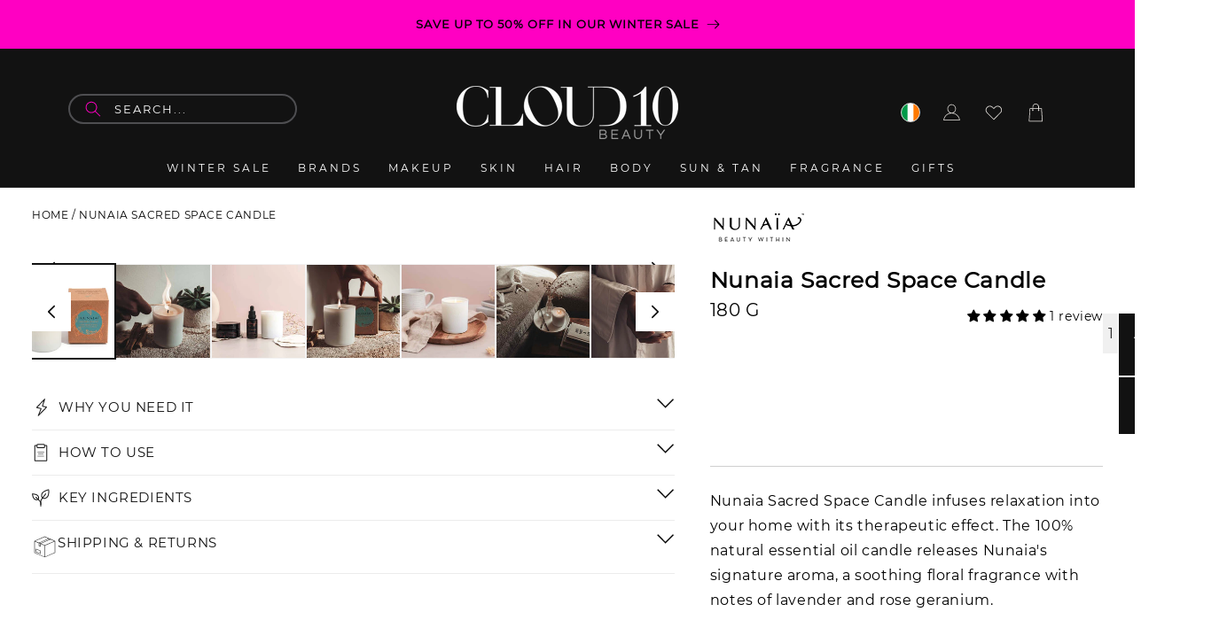

--- FILE ---
content_type: text/html; charset=utf-8
request_url: https://www.cloud10beauty.com/products/nunaia-sacred-space-candle
body_size: 112444
content:
<!doctype html>
<html class="no-js" lang="en">
  <head>
<script>
window.dataLayer = window.dataLayer || [];
function gtag(){dataLayer.push(arguments);}

if(localStorage.getItem('consentMode') === null) {
gtag('consent', 'default', {
'functionality_storage': 'granted',
'security_storage': 'granted',
'personalization_storage': 'denied',
'analytics_storage': 'denied',
'ad_storage': 'denied',
'ad_user_data': 'denied',
'ad_personalization': 'denied',
});
} else {
gtag('consent', 'default', JSON.parse(localStorage.getItem('consentMode')));
}
</script>
  <!-- Google Tag Manager -->
<script>(function(w,d,s,l,i){w[l]=w[l]||[];w[l].push({'gtm.start':
new Date().getTime(),event:'gtm.js'});var f=d.getElementsByTagName(s)[0],
j=d.createElement(s),dl=l!='dataLayer'?'&l='+l:'';j.async=true;j.src=
'https://www.googletagmanager.com/gtm.js?id='+i+dl;f.parentNode.insertBefore(j,f);
})(window,document,'script','dataLayer','GTM-PLC6QC56');</script>
<!-- End Google Tag Manager -->



  


  <link rel="canonical" href="https://www.cloud10beauty.com/products/nunaia-sacred-space-candle">



<meta charset="utf-8">
    <meta http-equiv="X-UA-Compatible" content="IE=edge">
    <meta name="viewport" content="width=device-width,initial-scale=1">
    <meta name="theme-color" content="">
    <link rel="icon" type="image/png" href="//www.cloud10beauty.com/cdn/shop/files/cbjtd-pi83m_32x32_ba7b8fe2-486a-4697-98e6-fa087a4eeb65.webp?v=14993779173682655566">    
    <link rel="preconnect" href="https://cdn.shopify.com" crossorigin>
<link rel="dns-prefetch" href="//cdn.shopify.com">
<link rel="dns-prefetch" href="//fonts.googleapis.com">
<link rel="dns-prefetch" href="//fonts.gstatic.com">
<link rel="dns-prefetch" href="//static.klaviyo.com">
<link rel="dns-prefetch" href="//d33a6lvgbd0fej.cloudfront.net">
<link rel="dns-prefetch" href="//d3p29gcwgas9m8.cloudfront.net">
<link rel="dns-prefetch" href="//unpkg.com">
<link rel="dns-prefetch" href="//cdn.jsdelivr.net">
    
    <link rel="preconnect" href="https://cdn.shopify.com" crossorigin>
<link rel="preconnect" href="https://fonts.googleapis.com">
<link rel="preconnect" href="https://fonts.gstatic.com" crossorigin>
<link rel="preconnect" href="https://static.klaviyo.com">
<link rel="preconnect" href="https://d33a6lvgbd0fej.cloudfront.net" crossorigin>
<link rel="preconnect" href="https://d3p29gcwgas9m8.cloudfront.net" crossorigin>
<link rel="preconnect" href="https://unpkg.com">
<link rel="preconnect" href="https://cdn.jsdelivr.net">
<link rel="preconnect" href="https://code.jquery.com">    
<link rel="preconnect" href="https://static.klaviyo.com" crossorigin>   
<link rel="preload" href="https://www.cloud10beauty.com/cdn/fonts/montserrat/montserrat_n4.1d581f6d4bf1a97f4cbc0b88b933bc136d38d178.woff2?h1=Y2xvdWQxMGJlYXV0eS5jb20&h2=Y2xvdWQxMGJlYXV0eS5hY2NvdW50Lm15c2hvcGlmeS5jb20&hmac=98de810d4dc8d3f95293aef3446b68f8a5cbbd054872382e9fd44541364e816d" as="font" type="font/woff2" crossorigin="anonymous">    
<link rel="preload" 
      href="//www.cloud10beauty.com/cdn/shop/files/The_Big_Skincare_Event_-_HPA_v2.jpg?v=13521210943531594674" 
      as="image" 
      fetchpriority="high" 
      imagesrcset="//www.cloud10beauty.com/cdn/shop/files/The_Big_Skincare_Event_-_HPA_v2.jpg?v=13521210943531594674 246w,
                  //www.cloud10beauty.com/cdn/shop/files/The_Big_Skincare_Event_-_HPA_v2.jpg?v=13521210943531594674 493w,
                  //www.cloud10beauty.com/cdn/shop/files/The_Big_Skincare_Event_-_HPA_v2.jpg?v=13521210943531594674 600w,
                  //www.cloud10beauty.com/cdn/shop/files/The_Big_Skincare_Event_-_HPA_v2.jpg?v=13521210943531594674 713w,
                  //www.cloud10beauty.com/cdn/shop/files/The_Big_Skincare_Event_-_HPA_v2.jpg?v=13521210943531594674 823w,
                  //www.cloud10beauty.com/cdn/shop/files/The_Big_Skincare_Event_-_HPA_v2.jpg?v=13521210943531594674 990w,
                  //www.cloud10beauty.com/cdn/shop/files/The_Big_Skincare_Event_-_HPA_v2.jpg?v=13521210943531594674 1100w,
                  //www.cloud10beauty.com/cdn/shop/files/The_Big_Skincare_Event_-_HPA_v2.jpg?v=13521210943531594674 1206w,
                  //www.cloud10beauty.com/cdn/shop/files/The_Big_Skincare_Event_-_HPA_v2.jpg?v=13521210943531594674 1346w,
                  //www.cloud10beauty.com/cdn/shop/files/The_Big_Skincare_Event_-_HPA_v2.jpg?v=13521210943531594674 1426w,
                  //www.cloud10beauty.com/cdn/shop/files/The_Big_Skincare_Event_-_HPA_v2.jpg?v=13521210943531594674 1646w,
                  //www.cloud10beauty.com/cdn/shop/files/The_Big_Skincare_Event_-_HPA_v2.jpg?v=13521210943531594674 1946w" 
      imagesizes="(min-width: 1600px) 825px, 
                  (min-width: 990px) calc(55.0vw - 10rem), 
                  (min-width: 750px) calc((100vw - 11.5rem) / 2), 
                  calc(100vw / 1 - 4rem)" />    
<link rel="preload" 
      href="//www.cloud10beauty.com/cdn/shop/files/The_Big_Skincare_Event_-_HPA_700_v2.jpg?v=1044009565329545871" 
      as="image" 
      fetchpriority="high" 
      imagesrcset="//www.cloud10beauty.com/cdn/shop/files/The_Big_Skincare_Event_-_HPA_700_v2.jpg?v=1044009565329545871 246w,
                  //www.cloud10beauty.com/cdn/shop/files/The_Big_Skincare_Event_-_HPA_700_v2.jpg?v=1044009565329545871 493w,
                  //www.cloud10beauty.com/cdn/shop/files/The_Big_Skincare_Event_-_HPA_700_v2.jpg?v=1044009565329545871 600w,
                  //www.cloud10beauty.com/cdn/shop/files/The_Big_Skincare_Event_-_HPA_700_v2.jpg?v=1044009565329545871 713w,
                  //www.cloud10beauty.com/cdn/shop/files/The_Big_Skincare_Event_-_HPA_700_v2.jpg?v=1044009565329545871 823w,
                  //www.cloud10beauty.com/cdn/shop/files/The_Big_Skincare_Event_-_HPA_700_v2.jpg?v=1044009565329545871 990w,
                  //www.cloud10beauty.com/cdn/shop/files/The_Big_Skincare_Event_-_HPA_700_v2.jpg?v=1044009565329545871 1100w,
                  //www.cloud10beauty.com/cdn/shop/files/The_Big_Skincare_Event_-_HPA_700_v2.jpg?v=1044009565329545871 1206w,
                  //www.cloud10beauty.com/cdn/shop/files/The_Big_Skincare_Event_-_HPA_700_v2.jpg?v=1044009565329545871 1346w,
                  //www.cloud10beauty.com/cdn/shop/files/The_Big_Skincare_Event_-_HPA_700_v2.jpg?v=1044009565329545871 1426w,
                  //www.cloud10beauty.com/cdn/shop/files/The_Big_Skincare_Event_-_HPA_700_v2.jpg?v=1044009565329545871 1646w,
                  //www.cloud10beauty.com/cdn/shop/files/The_Big_Skincare_Event_-_HPA_700_v2.jpg?v=1044009565329545871 1946w" 
      imagesizes="(min-width: 1600px) 825px, 
                  (min-width: 990px) calc(55.0vw - 10rem), 
                  (min-width: 750px) calc((100vw - 11.5rem) / 2), 
                  calc(100vw / 1 - 4rem)" /><link rel="icon" type="image/png" href="//www.cloud10beauty.com/cdn/shop/files/favicon.png?crop=center&height=32&v=1739728545&width=32"><link rel="preconnect" href="https://fonts.shopifycdn.com" crossorigin><link fetchpriority="low"
      rel="stylesheet"
      href="https://cdn.jsdelivr.net/gh/lipis/flag-icons@6.11.0/css/flag-icons.min.css"
    />

    <title>
      Nunaia Sacred Space Candle
 &ndash; Cloud 10 Beauty</title>

    
      <meta name="description" content="Nunaia Sacred Space Candle infuses relaxation into your home with its therapeutic effect. The 100% natural essential oil candle releases Nunaia&#39;s signature aroma, a soothing floral fragrance with notes of lavender and rose geranium.">
    
    

    <meta name="google-site-verification" content="qz-awBZAdceWnrMRjl60rRTRLyNEQTWq-NYPTfP_ayA" />
    <meta name="google-site-verification" content="MhfPE-3uJ5QHPsOGc-FSmeSfE5tk_NEem79d6USOMyg" />
    <script type="lazyload2" data-src="https://cdn.debugbear.com/Xhs8pMBA4c2G.js" async></script>
    <script type="lazyload2" data-src="https://cdn.debugbear.com/jFdajZm5vT4j.js" async></script>
    
    <meta name="msvalidate.01" content="528F193506479144FFD9C90B00C75EDD" />
    
    
    
    

    

<meta property="og:site_name" content="Cloud 10 Beauty">
<meta property="og:url" content="https://www.cloud10beauty.com/products/nunaia-sacred-space-candle">
<meta property="og:title" content="Nunaia Sacred Space Candle">
<meta property="og:type" content="product">
<meta property="og:description" content="Nunaia Sacred Space Candle infuses relaxation into your home with its therapeutic effect. The 100% natural essential oil candle releases Nunaia&#39;s signature aroma, a soothing floral fragrance with notes of lavender and rose geranium."><meta property="og:image" content="http://www.cloud10beauty.com/cdn/shop/files/nunaia-sacred-space-candle-630269.jpg?v=1726671369">
  <meta property="og:image:secure_url" content="https://www.cloud10beauty.com/cdn/shop/files/nunaia-sacred-space-candle-630269.jpg?v=1726671369">
  <meta property="og:image:width" content="800">
  <meta property="og:image:height" content="800"><meta property="og:price:amount" content="16.77">
  <meta property="og:price:currency" content="EUR"><meta name="twitter:site" content="@cloud10beauty"><meta name="twitter:card" content="summary_large_image">
<meta name="twitter:title" content="Nunaia Sacred Space Candle">
<meta name="twitter:description" content="Nunaia Sacred Space Candle infuses relaxation into your home with its therapeutic effect. The 100% natural essential oil candle releases Nunaia&#39;s signature aroma, a soothing floral fragrance with notes of lavender and rose geranium.">

    

<script type="text/javascript">
var flspdx = new Worker("data:text/javascript;base64," + btoa('onmessage=function(e){var t=new Request("https://www.cloud10beauty.com/cdn/shop/t/149/assets/worker-min.js",{redirect:"follow"});fetch(t).then(function(response){if(!response.ok)return response.text()}).then(function(data){postMessage(data)})};'));
flspdx.onmessage = function (t) {
    var e = document.createElement("script");
    e.type = "text/javascript";
    e.textContent = t.data;
    document.head.appendChild(e);
};
flspdx.postMessage("init");
</script><script src="//www.cloud10beauty.com/cdn/shop/t/194/assets/worker.js?v=162041853580334962071743095151" type="text/javascript"></script>

    <link rel="preconnect" href="https://fonts.googleapis.com">
    <link rel="preconnect" href="https://fonts.gstatic.com" crossorigin>
    <script src="//www.cloud10beauty.com/cdn/shop/t/194/assets/constants.js?v=95358004781563950421743095151" defer="defer"></script>
    <script src="//www.cloud10beauty.com/cdn/shop/t/194/assets/pubsub.js?v=2921868252632587581743095151" defer="defer"></script>
    <script src="//www.cloud10beauty.com/cdn/shop/t/194/assets/global.js?v=116712397347097368041743095151" defer="defer"></script>
  <script>window.performance && window.performance.mark && window.performance.mark('shopify.content_for_header.start');</script><meta id="shopify-digital-wallet" name="shopify-digital-wallet" content="/1859977334/digital_wallets/dialog">
<meta name="shopify-checkout-api-token" content="e92eaf47a3232211e1a89ccfb7add2da">
<meta id="in-context-paypal-metadata" data-shop-id="1859977334" data-venmo-supported="false" data-environment="production" data-locale="en_US" data-paypal-v4="true" data-currency="EUR">
<link rel="alternate" type="application/json+oembed" href="https://www.cloud10beauty.com/products/nunaia-sacred-space-candle.oembed">
<script async="async" src="/checkouts/internal/preloads.js?locale=en-IE"></script>
<link rel="preconnect" href="https://shop.app" crossorigin="anonymous">
<script async="async" src="https://shop.app/checkouts/internal/preloads.js?locale=en-IE&shop_id=1859977334" crossorigin="anonymous"></script>
<script id="apple-pay-shop-capabilities" type="application/json">{"shopId":1859977334,"countryCode":"IE","currencyCode":"EUR","merchantCapabilities":["supports3DS"],"merchantId":"gid:\/\/shopify\/Shop\/1859977334","merchantName":"Cloud 10 Beauty","requiredBillingContactFields":["postalAddress","email","phone"],"requiredShippingContactFields":["postalAddress","email","phone"],"shippingType":"shipping","supportedNetworks":["visa","maestro","masterCard","amex"],"total":{"type":"pending","label":"Cloud 10 Beauty","amount":"1.00"},"shopifyPaymentsEnabled":true,"supportsSubscriptions":true}</script>
<script id="shopify-features" type="application/json">{"accessToken":"e92eaf47a3232211e1a89ccfb7add2da","betas":["rich-media-storefront-analytics"],"domain":"www.cloud10beauty.com","predictiveSearch":true,"shopId":1859977334,"locale":"en"}</script>
<script>var Shopify = Shopify || {};
Shopify.shop = "cloud10beauty.myshopify.com";
Shopify.locale = "en";
Shopify.currency = {"active":"EUR","rate":"1.0"};
Shopify.country = "IE";
Shopify.theme = {"name":"Dawn 2.0 Live Theme - New PDP Design","id":180199457098,"schema_name":"Dawn","schema_version":"9.0.0","theme_store_id":null,"role":"main"};
Shopify.theme.handle = "null";
Shopify.theme.style = {"id":null,"handle":null};
Shopify.cdnHost = "www.cloud10beauty.com/cdn";
Shopify.routes = Shopify.routes || {};
Shopify.routes.root = "/";</script>
<script type="module">!function(o){(o.Shopify=o.Shopify||{}).modules=!0}(window);</script>
<script>!function(o){function n(){var o=[];function n(){o.push(Array.prototype.slice.apply(arguments))}return n.q=o,n}var t=o.Shopify=o.Shopify||{};t.loadFeatures=n(),t.autoloadFeatures=n()}(window);</script>
<script>
  window.ShopifyPay = window.ShopifyPay || {};
  window.ShopifyPay.apiHost = "shop.app\/pay";
  window.ShopifyPay.redirectState = null;
</script>
<script id="shop-js-analytics" type="application/json">{"pageType":"product"}</script>
<script defer="defer" async type="module" src="//www.cloud10beauty.com/cdn/shopifycloud/shop-js/modules/v2/client.init-shop-cart-sync_BN7fPSNr.en.esm.js"></script>
<script defer="defer" async type="module" src="//www.cloud10beauty.com/cdn/shopifycloud/shop-js/modules/v2/chunk.common_Cbph3Kss.esm.js"></script>
<script defer="defer" async type="module" src="//www.cloud10beauty.com/cdn/shopifycloud/shop-js/modules/v2/chunk.modal_DKumMAJ1.esm.js"></script>
<script type="module">
  await import("//www.cloud10beauty.com/cdn/shopifycloud/shop-js/modules/v2/client.init-shop-cart-sync_BN7fPSNr.en.esm.js");
await import("//www.cloud10beauty.com/cdn/shopifycloud/shop-js/modules/v2/chunk.common_Cbph3Kss.esm.js");
await import("//www.cloud10beauty.com/cdn/shopifycloud/shop-js/modules/v2/chunk.modal_DKumMAJ1.esm.js");

  window.Shopify.SignInWithShop?.initShopCartSync?.({"fedCMEnabled":true,"windoidEnabled":true});

</script>
<script>
  window.Shopify = window.Shopify || {};
  if (!window.Shopify.featureAssets) window.Shopify.featureAssets = {};
  window.Shopify.featureAssets['shop-js'] = {"shop-cart-sync":["modules/v2/client.shop-cart-sync_CJVUk8Jm.en.esm.js","modules/v2/chunk.common_Cbph3Kss.esm.js","modules/v2/chunk.modal_DKumMAJ1.esm.js"],"init-fed-cm":["modules/v2/client.init-fed-cm_7Fvt41F4.en.esm.js","modules/v2/chunk.common_Cbph3Kss.esm.js","modules/v2/chunk.modal_DKumMAJ1.esm.js"],"init-shop-email-lookup-coordinator":["modules/v2/client.init-shop-email-lookup-coordinator_Cc088_bR.en.esm.js","modules/v2/chunk.common_Cbph3Kss.esm.js","modules/v2/chunk.modal_DKumMAJ1.esm.js"],"init-windoid":["modules/v2/client.init-windoid_hPopwJRj.en.esm.js","modules/v2/chunk.common_Cbph3Kss.esm.js","modules/v2/chunk.modal_DKumMAJ1.esm.js"],"shop-button":["modules/v2/client.shop-button_B0jaPSNF.en.esm.js","modules/v2/chunk.common_Cbph3Kss.esm.js","modules/v2/chunk.modal_DKumMAJ1.esm.js"],"shop-cash-offers":["modules/v2/client.shop-cash-offers_DPIskqss.en.esm.js","modules/v2/chunk.common_Cbph3Kss.esm.js","modules/v2/chunk.modal_DKumMAJ1.esm.js"],"shop-toast-manager":["modules/v2/client.shop-toast-manager_CK7RT69O.en.esm.js","modules/v2/chunk.common_Cbph3Kss.esm.js","modules/v2/chunk.modal_DKumMAJ1.esm.js"],"init-shop-cart-sync":["modules/v2/client.init-shop-cart-sync_BN7fPSNr.en.esm.js","modules/v2/chunk.common_Cbph3Kss.esm.js","modules/v2/chunk.modal_DKumMAJ1.esm.js"],"init-customer-accounts-sign-up":["modules/v2/client.init-customer-accounts-sign-up_CfPf4CXf.en.esm.js","modules/v2/client.shop-login-button_DeIztwXF.en.esm.js","modules/v2/chunk.common_Cbph3Kss.esm.js","modules/v2/chunk.modal_DKumMAJ1.esm.js"],"pay-button":["modules/v2/client.pay-button_CgIwFSYN.en.esm.js","modules/v2/chunk.common_Cbph3Kss.esm.js","modules/v2/chunk.modal_DKumMAJ1.esm.js"],"init-customer-accounts":["modules/v2/client.init-customer-accounts_DQ3x16JI.en.esm.js","modules/v2/client.shop-login-button_DeIztwXF.en.esm.js","modules/v2/chunk.common_Cbph3Kss.esm.js","modules/v2/chunk.modal_DKumMAJ1.esm.js"],"avatar":["modules/v2/client.avatar_BTnouDA3.en.esm.js"],"init-shop-for-new-customer-accounts":["modules/v2/client.init-shop-for-new-customer-accounts_CsZy_esa.en.esm.js","modules/v2/client.shop-login-button_DeIztwXF.en.esm.js","modules/v2/chunk.common_Cbph3Kss.esm.js","modules/v2/chunk.modal_DKumMAJ1.esm.js"],"shop-follow-button":["modules/v2/client.shop-follow-button_BRMJjgGd.en.esm.js","modules/v2/chunk.common_Cbph3Kss.esm.js","modules/v2/chunk.modal_DKumMAJ1.esm.js"],"checkout-modal":["modules/v2/client.checkout-modal_B9Drz_yf.en.esm.js","modules/v2/chunk.common_Cbph3Kss.esm.js","modules/v2/chunk.modal_DKumMAJ1.esm.js"],"shop-login-button":["modules/v2/client.shop-login-button_DeIztwXF.en.esm.js","modules/v2/chunk.common_Cbph3Kss.esm.js","modules/v2/chunk.modal_DKumMAJ1.esm.js"],"lead-capture":["modules/v2/client.lead-capture_DXYzFM3R.en.esm.js","modules/v2/chunk.common_Cbph3Kss.esm.js","modules/v2/chunk.modal_DKumMAJ1.esm.js"],"shop-login":["modules/v2/client.shop-login_CA5pJqmO.en.esm.js","modules/v2/chunk.common_Cbph3Kss.esm.js","modules/v2/chunk.modal_DKumMAJ1.esm.js"],"payment-terms":["modules/v2/client.payment-terms_BxzfvcZJ.en.esm.js","modules/v2/chunk.common_Cbph3Kss.esm.js","modules/v2/chunk.modal_DKumMAJ1.esm.js"]};
</script>
<script>(function() {
  var isLoaded = false;
  function asyncLoad() {
    if (isLoaded) return;
    isLoaded = true;
    var urls = ["https:\/\/d3p29gcwgas9m8.cloudfront.net\/assets\/js\/index.js?shop=cloud10beauty.myshopify.com","\/\/cdn.shopify.com\/proxy\/ebee731981561a2c27f628152eca7a131b8cb68fc5168db97943f7f0e6d2ca40\/cdn.bogos.io\/script_tag\/secomapp.scripttag.js?shop=cloud10beauty.myshopify.com\u0026sp-cache-control=cHVibGljLCBtYXgtYWdlPTkwMA","https:\/\/s3.eu-west-1.amazonaws.com\/production-klarna-il-shopify-osm\/259276dac6e66e514c30afed620b50614997523d\/cloud10beauty.myshopify.com-1743148033663.js?shop=cloud10beauty.myshopify.com"];
    for (var i = 0; i < urls.length; i++) {
      var s = document.createElement('script');
      s.type = 'text/javascript';
      s.async = true;
      s.src = urls[i];
      var x = document.getElementsByTagName('script')[0];
      x.parentNode.insertBefore(s, x);
    }
  };
  if(window.attachEvent) {
    window.attachEvent('onload', asyncLoad);
  } else {
    window.addEventListener('load', asyncLoad, false);
  }
})();</script>
<script id="__st">var __st={"a":1859977334,"offset":0,"reqid":"47cc1a97-e7db-435c-85b0-dc6e12699f77-1769898248","pageurl":"www.cloud10beauty.com\/products\/nunaia-sacred-space-candle","u":"0012796068b1","p":"product","rtyp":"product","rid":6805360541814};</script>
<script>window.ShopifyPaypalV4VisibilityTracking = true;</script>
<script id="captcha-bootstrap">!function(){'use strict';const t='contact',e='account',n='new_comment',o=[[t,t],['blogs',n],['comments',n],[t,'customer']],c=[[e,'customer_login'],[e,'guest_login'],[e,'recover_customer_password'],[e,'create_customer']],r=t=>t.map((([t,e])=>`form[action*='/${t}']:not([data-nocaptcha='true']) input[name='form_type'][value='${e}']`)).join(','),a=t=>()=>t?[...document.querySelectorAll(t)].map((t=>t.form)):[];function s(){const t=[...o],e=r(t);return a(e)}const i='password',u='form_key',d=['recaptcha-v3-token','g-recaptcha-response','h-captcha-response',i],f=()=>{try{return window.sessionStorage}catch{return}},m='__shopify_v',_=t=>t.elements[u];function p(t,e,n=!1){try{const o=window.sessionStorage,c=JSON.parse(o.getItem(e)),{data:r}=function(t){const{data:e,action:n}=t;return t[m]||n?{data:e,action:n}:{data:t,action:n}}(c);for(const[e,n]of Object.entries(r))t.elements[e]&&(t.elements[e].value=n);n&&o.removeItem(e)}catch(o){console.error('form repopulation failed',{error:o})}}const l='form_type',E='cptcha';function T(t){t.dataset[E]=!0}const w=window,h=w.document,L='Shopify',v='ce_forms',y='captcha';let A=!1;((t,e)=>{const n=(g='f06e6c50-85a8-45c8-87d0-21a2b65856fe',I='https://cdn.shopify.com/shopifycloud/storefront-forms-hcaptcha/ce_storefront_forms_captcha_hcaptcha.v1.5.2.iife.js',D={infoText:'Protected by hCaptcha',privacyText:'Privacy',termsText:'Terms'},(t,e,n)=>{const o=w[L][v],c=o.bindForm;if(c)return c(t,g,e,D).then(n);var r;o.q.push([[t,g,e,D],n]),r=I,A||(h.body.append(Object.assign(h.createElement('script'),{id:'captcha-provider',async:!0,src:r})),A=!0)});var g,I,D;w[L]=w[L]||{},w[L][v]=w[L][v]||{},w[L][v].q=[],w[L][y]=w[L][y]||{},w[L][y].protect=function(t,e){n(t,void 0,e),T(t)},Object.freeze(w[L][y]),function(t,e,n,w,h,L){const[v,y,A,g]=function(t,e,n){const i=e?o:[],u=t?c:[],d=[...i,...u],f=r(d),m=r(i),_=r(d.filter((([t,e])=>n.includes(e))));return[a(f),a(m),a(_),s()]}(w,h,L),I=t=>{const e=t.target;return e instanceof HTMLFormElement?e:e&&e.form},D=t=>v().includes(t);t.addEventListener('submit',(t=>{const e=I(t);if(!e)return;const n=D(e)&&!e.dataset.hcaptchaBound&&!e.dataset.recaptchaBound,o=_(e),c=g().includes(e)&&(!o||!o.value);(n||c)&&t.preventDefault(),c&&!n&&(function(t){try{if(!f())return;!function(t){const e=f();if(!e)return;const n=_(t);if(!n)return;const o=n.value;o&&e.removeItem(o)}(t);const e=Array.from(Array(32),(()=>Math.random().toString(36)[2])).join('');!function(t,e){_(t)||t.append(Object.assign(document.createElement('input'),{type:'hidden',name:u})),t.elements[u].value=e}(t,e),function(t,e){const n=f();if(!n)return;const o=[...t.querySelectorAll(`input[type='${i}']`)].map((({name:t})=>t)),c=[...d,...o],r={};for(const[a,s]of new FormData(t).entries())c.includes(a)||(r[a]=s);n.setItem(e,JSON.stringify({[m]:1,action:t.action,data:r}))}(t,e)}catch(e){console.error('failed to persist form',e)}}(e),e.submit())}));const S=(t,e)=>{t&&!t.dataset[E]&&(n(t,e.some((e=>e===t))),T(t))};for(const o of['focusin','change'])t.addEventListener(o,(t=>{const e=I(t);D(e)&&S(e,y())}));const B=e.get('form_key'),M=e.get(l),P=B&&M;t.addEventListener('DOMContentLoaded',(()=>{const t=y();if(P)for(const e of t)e.elements[l].value===M&&p(e,B);[...new Set([...A(),...v().filter((t=>'true'===t.dataset.shopifyCaptcha))])].forEach((e=>S(e,t)))}))}(h,new URLSearchParams(w.location.search),n,t,e,['guest_login'])})(!0,!0)}();</script>
<script integrity="sha256-4kQ18oKyAcykRKYeNunJcIwy7WH5gtpwJnB7kiuLZ1E=" data-source-attribution="shopify.loadfeatures" defer="defer" src="//www.cloud10beauty.com/cdn/shopifycloud/storefront/assets/storefront/load_feature-a0a9edcb.js" crossorigin="anonymous"></script>
<script crossorigin="anonymous" defer="defer" src="//www.cloud10beauty.com/cdn/shopifycloud/storefront/assets/shopify_pay/storefront-65b4c6d7.js?v=20250812"></script>
<script data-source-attribution="shopify.dynamic_checkout.dynamic.init">var Shopify=Shopify||{};Shopify.PaymentButton=Shopify.PaymentButton||{isStorefrontPortableWallets:!0,init:function(){window.Shopify.PaymentButton.init=function(){};var t=document.createElement("script");t.src="https://www.cloud10beauty.com/cdn/shopifycloud/portable-wallets/latest/portable-wallets.en.js",t.type="module",document.head.appendChild(t)}};
</script>
<script data-source-attribution="shopify.dynamic_checkout.buyer_consent">
  function portableWalletsHideBuyerConsent(e){var t=document.getElementById("shopify-buyer-consent"),n=document.getElementById("shopify-subscription-policy-button");t&&n&&(t.classList.add("hidden"),t.setAttribute("aria-hidden","true"),n.removeEventListener("click",e))}function portableWalletsShowBuyerConsent(e){var t=document.getElementById("shopify-buyer-consent"),n=document.getElementById("shopify-subscription-policy-button");t&&n&&(t.classList.remove("hidden"),t.removeAttribute("aria-hidden"),n.addEventListener("click",e))}window.Shopify?.PaymentButton&&(window.Shopify.PaymentButton.hideBuyerConsent=portableWalletsHideBuyerConsent,window.Shopify.PaymentButton.showBuyerConsent=portableWalletsShowBuyerConsent);
</script>
<script>
  function portableWalletsCleanup(e){e&&e.src&&console.error("Failed to load portable wallets script "+e.src);var t=document.querySelectorAll("shopify-accelerated-checkout .shopify-payment-button__skeleton, shopify-accelerated-checkout-cart .wallet-cart-button__skeleton"),e=document.getElementById("shopify-buyer-consent");for(let e=0;e<t.length;e++)t[e].remove();e&&e.remove()}function portableWalletsNotLoadedAsModule(e){e instanceof ErrorEvent&&"string"==typeof e.message&&e.message.includes("import.meta")&&"string"==typeof e.filename&&e.filename.includes("portable-wallets")&&(window.removeEventListener("error",portableWalletsNotLoadedAsModule),window.Shopify.PaymentButton.failedToLoad=e,"loading"===document.readyState?document.addEventListener("DOMContentLoaded",window.Shopify.PaymentButton.init):window.Shopify.PaymentButton.init())}window.addEventListener("error",portableWalletsNotLoadedAsModule);
</script>

<script type="module" src="https://www.cloud10beauty.com/cdn/shopifycloud/portable-wallets/latest/portable-wallets.en.js" onError="portableWalletsCleanup(this)" crossorigin="anonymous"></script>
<script nomodule>
  document.addEventListener("DOMContentLoaded", portableWalletsCleanup);
</script>

<link id="shopify-accelerated-checkout-styles" rel="stylesheet" media="screen" href="https://www.cloud10beauty.com/cdn/shopifycloud/portable-wallets/latest/accelerated-checkout-backwards-compat.css" crossorigin="anonymous">
<style id="shopify-accelerated-checkout-cart">
        #shopify-buyer-consent {
  margin-top: 1em;
  display: inline-block;
  width: 100%;
}

#shopify-buyer-consent.hidden {
  display: none;
}

#shopify-subscription-policy-button {
  background: none;
  border: none;
  padding: 0;
  text-decoration: underline;
  font-size: inherit;
  cursor: pointer;
}

#shopify-subscription-policy-button::before {
  box-shadow: none;
}

      </style>
<script id="sections-script" data-sections="header" defer="defer" src="//www.cloud10beauty.com/cdn/shop/t/194/compiled_assets/scripts.js?v=122793"></script>
<script>window.performance && window.performance.mark && window.performance.mark('shopify.content_for_header.end');</script>


    <style data-shopify>
      @font-face {
  font-family: Assistant;
  font-weight: 400;
  font-style: normal;
  font-display: swap;
  src: url("//www.cloud10beauty.com/cdn/fonts/assistant/assistant_n4.9120912a469cad1cc292572851508ca49d12e768.woff2") format("woff2"),
       url("//www.cloud10beauty.com/cdn/fonts/assistant/assistant_n4.6e9875ce64e0fefcd3f4446b7ec9036b3ddd2985.woff") format("woff");
}

      @font-face {
  font-family: Assistant;
  font-weight: 700;
  font-style: normal;
  font-display: swap;
  src: url("//www.cloud10beauty.com/cdn/fonts/assistant/assistant_n7.bf44452348ec8b8efa3aa3068825305886b1c83c.woff2") format("woff2"),
       url("//www.cloud10beauty.com/cdn/fonts/assistant/assistant_n7.0c887fee83f6b3bda822f1150b912c72da0f7b64.woff") format("woff");
}

      
      
      @font-face {
  font-family: Montserrat;
  font-weight: 400;
  font-style: normal;
  font-display: swap;
  src: url("//www.cloud10beauty.com/cdn/fonts/montserrat/montserrat_n4.81949fa0ac9fd2021e16436151e8eaa539321637.woff2") format("woff2"),
       url("//www.cloud10beauty.com/cdn/fonts/montserrat/montserrat_n4.a6c632ca7b62da89c3594789ba828388aac693fe.woff") format("woff");
}


      :root {
        --font-body-family: Assistant, sans-serif;
        --font-body-style: normal;
        --font-body-weight: 400;
        --font-body-weight-bold: 700;

        --font-heading-family: Montserrat, sans-serif;
        --font-heading-style: normal;
        --font-heading-weight: 400;

        --font-body-scale: 1.0;
        --font-heading-scale: 1.0;

        --color-base-text: 18, 18, 18;
        --color-shadow: 18, 18, 18;
        --color-base-background-1: 255, 255, 255;
        --color-base-background-2: 243, 243, 243;
        --color-base-solid-button-labels: 255, 255, 255;
        --color-base-outline-button-labels: 18, 18, 18;
        --color-base-accent-1: 18, 18, 18;
        --color-base-accent-2: 255, 0, 194;
        --payment-terms-background-color: #ffffff;

        --gradient-base-background-1: #ffffff;
        --gradient-base-background-2: #f3f3f3;
        --gradient-base-accent-1: #121212;
        --gradient-base-accent-2: #ff00c2;

        --media-padding: px;
        --media-border-opacity: 0.05;
        --media-border-width: 1px;
        --media-radius: 0px;
        --media-shadow-opacity: 0.0;
        --media-shadow-horizontal-offset: 0px;
        --media-shadow-vertical-offset: 4px;
        --media-shadow-blur-radius: 5px;
        --media-shadow-visible: 0;

        --page-width: 150rem;
        --page-width-margin: 0rem;

        --product-card-image-padding: 0.0rem;
        --product-card-corner-radius: 0.0rem;
        --product-card-text-alignment: left;
        --product-card-border-width: 0.0rem;
        --product-card-border-opacity: 0.1;
        --product-card-shadow-opacity: 0.0;
        --product-card-shadow-visible: 0;
        --product-card-shadow-horizontal-offset: 0.0rem;
        --product-card-shadow-vertical-offset: 0.4rem;
        --product-card-shadow-blur-radius: 0.5rem;

        --collection-card-image-padding: 0.0rem;
        --collection-card-corner-radius: 0.0rem;
        --collection-card-text-alignment: left;
        --collection-card-border-width: 0.0rem;
        --collection-card-border-opacity: 0.1;
        --collection-card-shadow-opacity: 0.0;
        --collection-card-shadow-visible: 0;
        --collection-card-shadow-horizontal-offset: 0.0rem;
        --collection-card-shadow-vertical-offset: 0.4rem;
        --collection-card-shadow-blur-radius: 0.5rem;

        --blog-card-image-padding: 0.0rem;
        --blog-card-corner-radius: 0.0rem;
        --blog-card-text-alignment: left;
        --blog-card-border-width: 0.0rem;
        --blog-card-border-opacity: 0.1;
        --blog-card-shadow-opacity: 0.0;
        --blog-card-shadow-visible: 0;
        --blog-card-shadow-horizontal-offset: 0.0rem;
        --blog-card-shadow-vertical-offset: 0.4rem;
        --blog-card-shadow-blur-radius: 0.5rem;

        --badge-corner-radius: 4.0rem;

        --popup-border-width: 1px;
        --popup-border-opacity: 0.1;
        --popup-corner-radius: 0px;
        --popup-shadow-opacity: 0.0;
        --popup-shadow-horizontal-offset: 0px;
        --popup-shadow-vertical-offset: 4px;
        --popup-shadow-blur-radius: 5px;

        --drawer-border-width: 1px;
        --drawer-border-opacity: 0.1;
        --drawer-shadow-opacity: 0.0;
        --drawer-shadow-horizontal-offset: 0px;
        --drawer-shadow-vertical-offset: 4px;
        --drawer-shadow-blur-radius: 5px;

        --spacing-sections-desktop: 0px;
        --spacing-sections-mobile: 0px;

        --grid-desktop-vertical-spacing: 8px;
        --grid-desktop-horizontal-spacing: 8px;
        --grid-mobile-vertical-spacing: 4px;
        --grid-mobile-horizontal-spacing: 4px;

        --text-boxes-border-opacity: 0.1;
        --text-boxes-border-width: 0px;
        --text-boxes-radius: 0px;
        --text-boxes-shadow-opacity: 0.0;
        --text-boxes-shadow-visible: 0;
        --text-boxes-shadow-horizontal-offset: 0px;
        --text-boxes-shadow-vertical-offset: 4px;
        --text-boxes-shadow-blur-radius: 5px;

        --buttons-radius: 0px;
        --buttons-radius-outset: 0px;
        --buttons-border-width: 1px;
        --buttons-border-opacity: 1.0;
        --buttons-shadow-opacity: 0.0;
        --buttons-shadow-visible: 0;
        --buttons-shadow-horizontal-offset: 0px;
        --buttons-shadow-vertical-offset: 4px;
        --buttons-shadow-blur-radius: 5px;
        --buttons-border-offset: 0px;

        --inputs-radius: 0px;
        --inputs-border-width: 1px;
        --inputs-border-opacity: 0.55;
        --inputs-shadow-opacity: 0.0;
        --inputs-shadow-horizontal-offset: 0px;
        --inputs-margin-offset: 0px;
        --inputs-shadow-vertical-offset: 4px;
        --inputs-shadow-blur-radius: 5px;
        --inputs-radius-outset: 0px;

        --variant-pills-radius: 40px;
        --variant-pills-border-width: 1px;
        --variant-pills-border-opacity: 0.55;
        --variant-pills-shadow-opacity: 0.0;
        --variant-pills-shadow-horizontal-offset: 0px;
        --variant-pills-shadow-vertical-offset: 4px;
        --variant-pills-shadow-blur-radius: 5px;
      }

      *,
      *::before,
      *::after {
        box-sizing: inherit;
      }

      html {
        box-sizing: border-box;
        font-size: calc(var(--font-body-scale) * 62.5%);
        height: 100%;
      }

      body {
        display: grid;
        grid-template-rows: auto auto 1fr auto;
        grid-template-columns: 100%;
        min-height: 100%;
        margin: 0;
        font-size: 1.5rem;
        letter-spacing: 0.06rem;
        line-height: calc(1 + 0.8 / var(--font-body-scale));
        font-family: var(--font-body-family);
        font-style: var(--font-body-style);
        font-weight: var(--font-body-weight);
      }

      @media screen and (min-width: 750px) {
        body {
          font-size: 1.6rem;
        }
      }
    </style>

    

     <link rel="stylesheet" href="//www.cloud10beauty.com/cdn/shop/t/194/assets/base.css?v=139068715522917862211744922494" fetchpriority="low"><link as="font" href="//www.cloud10beauty.com/cdn/fonts/assistant/assistant_n4.9120912a469cad1cc292572851508ca49d12e768.woff2" type="font/woff2" crossorigin><link as="font" href="//www.cloud10beauty.com/cdn/fonts/montserrat/montserrat_n4.81949fa0ac9fd2021e16436151e8eaa539321637.woff2" type="font/woff2" crossorigin><link rel="stylesheet" href="//www.cloud10beauty.com/cdn/shop/t/194/assets/component-predictive-search.css?v=47439155269003889031743095151" media="print" onload="this.media='all'"><script>document.documentElement.className = document.documentElement.className.replace('no-js', 'js');
    if (Shopify.designMode) {
      document.documentElement.classList.add('shopify-design-mode');
    }
    </script><link href="//www.cloud10beauty.com/cdn/shop/t/194/assets/variables.css?v=41736333278309880031743095151" rel="stylesheet" type="text/css" media="all" />
<link fetchpriority="low" rel="stylesheet" href="//www.cloud10beauty.com/cdn/shop/t/194/assets/mobile-header.css?v=140236795986245982541743095151" media="only screen and (max-width: 989px)">
<noscript><link href="//www.cloud10beauty.com/cdn/shop/t/194/assets/mobile-header.css?v=140236795986245982541743095151" rel="stylesheet" type="text/css" media="all" /></noscript>
<link rel="stylesheet" href="//www.cloud10beauty.com/cdn/shop/t/194/assets/desktop-header.css?v=120731333138282465411759314769" media="only screen and (min-width: 990px)">
<noscript><link href="//www.cloud10beauty.com/cdn/shop/t/194/assets/desktop-header.css?v=120731333138282465411759314769" rel="stylesheet" type="text/css" media="all" /></noscript>


<link rel="stylesheet" fetchpriority="low" href="//www.cloud10beauty.com/cdn/shop/t/194/assets/common.css?v=18708631740918431511744796256">
<link rel="stylesheet" fetchpriority="low" href="//www.cloud10beauty.com/cdn/shop/t/194/assets/home.css?v=179501559821898510251745573279">
<!-- <link href="//www.cloud10beauty.com/cdn/shop/t/194/assets/common.css?v=18708631740918431511744796256" rel="stylesheet" type="text/css" media="all" />
<link href="//www.cloud10beauty.com/cdn/shop/t/194/assets/home.css?v=179501559821898510251745573279" rel="stylesheet" type="text/css" media="all" /> --><link href="//www.cloud10beauty.com/cdn/shop/t/194/assets/product-page.css?v=159313291187671367131760523157" rel="stylesheet" type="text/css" media="all" />



<script src="//www.cloud10beauty.com/cdn/shop/t/194/assets/jquery-3.6.3.min.js?v=129532754148703520391743095151"></script>
<link fetchpriority="low" rel="stylesheet" type="text/css" href="//cdn.jsdelivr.net/npm/slick-carousel@1.8.1/slick/slick.css"/>
<link fetchpriority="low" rel="stylesheet" type="text/css" href="//cdn.jsdelivr.net/npm/slick-carousel@1.8.1/slick/slick-theme.css"/>
<script fetchpriority="low" type="text/javascript" src="//cdn.jsdelivr.net/npm/slick-carousel@1.8.1/slick/slick.min.js" defer="defer"></script>
<script type="module" fetchpriority="low" src="//www.cloud10beauty.com/cdn/shop/t/194/assets/custom.js?v=34801788788176506821761221133"></script><!-- TrustBox script -->
    <script type="text/javascript" src="//widget.trustpilot.com/bootstrap/v5/tp.widget.bootstrap.min.js" async></script>
    <!-- End TrustBox script -->
     <script>
(function(w,e,b,g,a,i,n,s){w['ITCLKOBJ']=a;w[a]=w[a]||function(){(w[a].q=w[a].q||[]).push(arguments)},w[a].l=1*new Date();i=e.createElement(b),n=e.getElementsByTagName(b)[0];i.async=1;i.src=g;n.parentNode.insertBefore(i,n)})(window,document,'script','https://analytics.webgains.io/clk.min.js','ITCLKQ');
ITCLKQ('set', 'internal.cookie', true);
ITCLKQ('click');
</script>
     <!--Sitelinks Searchbox start-->
      <script type="application/ld+json">    
        {
          "@context": "https://schema.org",
          "@type": "WebSite",
          "url": "https://www.cloud10beauty.com/",
          "potentialAction": {
            "@type": "SearchAction",
            "target": "https://www.cloud10beauty.com/pages/search-results?q={search_term_string}",
            "query-input": "required name=search_term_string"
          }
        }
      </script>
      <!--Sitelinks Searchbox end-->  
<!-- BEGIN app block: shopify://apps/wrapped/blocks/app-embed/1714fc7d-e525-4a14-8c3e-1b6ed95734c5 --><script type="module" src="https://cdn.shopify.com/storefront/web-components.js"></script>
<!-- BEGIN app snippet: app-embed.settings --><script type="text/javascript">
  window.Wrapped = { ...window.Wrapped };
  window.Wrapped.options = {"product":{"settings":{"optionMode":"advanced","visibilityTag":"wrapped:disabled","giftMessage":true,"giftMessageMaxChars":250,"giftSender":true,"giftReceiver":true,"giftMessageRequired":false,"giftSenderRequired":false,"giftReceiverRequired":false,"giftMessageEmoji":true,"giftSenderEmoji":true,"giftReceiverEmoji":true,"giftOptionLabels":{"primary":"Select a gift option"},"giftCheckboxLabels":{"primary":"Gift wrap this product?"},"giftMessageLabels":{"primary":"Add a personalized gift message:"},"giftMessagePlaceholderLabels":{"primary":"Write your message here..."},"giftSenderLabels":{"primary":"Sender:"},"giftSenderPlaceholderLabels":{"primary":"Sender name"},"giftReceiverLabels":{"primary":"Recipient:"},"giftReceiverPlaceholderLabels":{"primary":"Receiver name"},"saveLabels":{"primary":"Save"},"removeLabels":{"primary":"Remove"},"unavailableLabels":{"primary":"Unavailable"},"visibilityHelperLabels":{"primary":"Unavailable for one or more items in your cart"},"requiredFieldLabels":{"primary":"Please fill out this field."},"emojiFieldLabels":{"primary":"Emoji characters are not permitted."},"ordersLimitReached":false,"multipleGiftVariants":true},"datafields":{"checkbox":"Gift Wrap","message":"Gift Message","sender":"Gift Sender","receiver":"Gift Receiver","variant":"Gift Option"},"product":{"handle":"gift-wrap","image":"https:\/\/cdn.shopify.com\/s\/files\/1\/0018\/5997\/7334\/files\/gift-wrap-897750_600x600.jpg?v=1726670280","priceMode":"quantity","hiddenInventory":false,"hiddenVisibility":false,"variantPricingPaid":true,"variantPricingFree":false,"bundles":false,"id":8555467407690,"gid":"gid:\/\/shopify\/Product\/8555467407690","variants":[{"availableForSale":true,"title":"Luxury Cloud 10 Beauty Gift Box - Black Ribbon","price":4.95,"id":47249744724298,"imageSrc":"https:\/\/cdn.shopify.com\/s\/files\/1\/0018\/5997\/7334\/files\/gift-wrap-897750_400x400.jpg?v=1726670280","boxItemLimit":"2","boxWeightLimit":"3.0"},{"availableForSale":true,"title":"Luxury Gift Box with Gift Bag - Black Ribbon","price":5.95,"id":47249821466954,"imageSrc":"https:\/\/cdn.shopify.com\/s\/files\/1\/0018\/5997\/7334\/files\/gift-wrap-897750_400x400.jpg?v=1726670280","boxItemLimit":"2","boxWeightLimit":"3.0"},{"availableForSale":true,"title":"Luxury Cloud 10 Beauty Gift Box - Red Ribbon","price":4.95,"id":47339371331914,"imageSrc":"https:\/\/cdn.shopify.com\/s\/files\/1\/0018\/5997\/7334\/files\/gift-wrap-974306_400x400.jpg?v=1726670280","boxItemLimit":"2","boxWeightLimit":"3.0"},{"availableForSale":true,"title":"Luxury Gift Box with Gift Bag - Red Ribbon","price":5.95,"id":47339372839242,"imageSrc":"https:\/\/cdn.shopify.com\/s\/files\/1\/0018\/5997\/7334\/files\/gift-wrap-974306_400x400.jpg?v=1726670280","boxItemLimit":"2","boxWeightLimit":"3.0"}]},"blocks":[{"id":"eb6708b5-9dc4-4b5e-aea4-3bb03384397e","blockType":"product_page","modal":false,"pricing":true,"refresh":false,"primaryCheckbox":true,"previewImage":false,"variantAppearance":"menu","labels":{"primary":"Gift wrap this product?"},"targets":{"44643385462":{"id":"39a4da76-03f3-4102-bfa6-374454fac0b3","selector":"main form[action*=\"\/cart\/add\"] div.groups-btn","repositionedByDeveloper":false,"position":"beforebegin","action":null,"actionDeveloper":null,"actionType":null,"actionTypeDeveloper":null,"formTarget":null},"45473202294":{"id":"688a58d4-84a4-4d91-9b17-c15d9fafd1ee","selector":"form[action*=\"\/cart\/add\"] [type=\"submit\"]:first-of-type","repositionedByDeveloper":false,"position":"beforebegin","action":null,"actionDeveloper":null,"actionType":null,"actionTypeDeveloper":null,"formTarget":null},"46546452598":{"id":"ac91379d-ed69-4743-babc-f5543dcfb90e","selector":"main form[action*=\"\/cart\/add\"] div.groups-btn","repositionedByDeveloper":false,"position":"beforebegin","action":null,"actionDeveloper":null,"actionType":null,"actionTypeDeveloper":null,"formTarget":null},"79281291382":{"id":"5090938e-6e6b-48a0-a59e-cd794f432e03","selector":"main form[action*=\"\/cart\/add\"] div.groups-btn","repositionedByDeveloper":false,"position":"beforebegin","action":null,"actionDeveloper":null,"actionType":null,"actionTypeDeveloper":null,"formTarget":null},"79267561590":{"id":"ffd984c9-960c-42c7-b9e5-7c7248b62e5d","selector":"main form[action*=\"\/cart\/add\"] div.groups-btn","repositionedByDeveloper":false,"position":"beforebegin","action":null,"actionDeveloper":null,"actionType":null,"actionTypeDeveloper":null,"formTarget":null},"79127314550":{"id":"3ae3496e-af58-43c7-9042-7876cb838746","selector":"main form[action*=\"\/cart\/add\"] div.groups-btn","repositionedByDeveloper":false,"position":"beforebegin","action":null,"actionDeveloper":null,"actionType":null,"actionTypeDeveloper":null,"formTarget":null},"73243885686":{"id":"c0c5cefa-e6f0-4554-8313-39191b651ba3","selector":"main form[action*=\"\/cart\/add\"] div.groups-btn","repositionedByDeveloper":false,"position":"beforebegin","action":null,"actionDeveloper":null,"actionType":null,"actionTypeDeveloper":null,"formTarget":null},"45751435382":{"id":"3891ad9f-12e6-4d7a-a889-848ef95ff9e3","selector":"main form[action*=\"\/cart\/add\"] div.groups-btn","repositionedByDeveloper":false,"position":"beforebegin","action":null,"actionDeveloper":null,"actionType":null,"actionTypeDeveloper":null,"formTarget":null},"79240986742":{"id":"c20fd2d4-fca4-4a35-9115-41f51bf34ea9","selector":"main form[action*=\"\/cart\/add\"] div.groups-btn","repositionedByDeveloper":false,"position":"beforebegin","action":null,"actionDeveloper":null,"actionType":null,"actionTypeDeveloper":null,"formTarget":null},"73104294006":{"id":"abf3b5d1-efa0-4ead-ae39-31362706f1b2","selector":"main form[action*=\"\/cart\/add\"] div.groups-btn","repositionedByDeveloper":false,"position":"beforebegin","action":null,"actionDeveloper":null,"actionType":null,"actionTypeDeveloper":null,"formTarget":null},"42807132278":{"id":"23fb2e9d-d245-46f1-b41a-448a909461d3","selector":"form[action*=\"\/cart\/add\"] [type=\"submit\"]:first-of-type","repositionedByDeveloper":false,"position":"beforebegin","action":null,"actionDeveloper":null,"actionType":null,"actionTypeDeveloper":null,"formTarget":null},"46496383094":{"id":"48a2503a-055f-4b13-9696-568f814d040f","selector":"main form[action*=\"\/cart\/add\"] div.groups-btn","repositionedByDeveloper":false,"position":"beforebegin","action":null,"actionDeveloper":null,"actionType":null,"actionTypeDeveloper":null,"formTarget":null},"77296042102":{"id":"6dd48314-9907-44d1-a19e-4d5a95824c78","selector":"main form[action*=\"\/cart\/add\"] div.groups-btn","repositionedByDeveloper":false,"position":"beforebegin","action":null,"actionDeveloper":null,"actionType":null,"actionTypeDeveloper":null,"formTarget":null},"73244409974":{"id":"bb050430-4a2f-40d2-a448-a1787d36e770","selector":"main form[action*=\"\/cart\/add\"] div.groups-btn","repositionedByDeveloper":false,"position":"beforebegin","action":null,"actionDeveloper":null,"actionType":null,"actionTypeDeveloper":null,"formTarget":null},"46426914934":{"id":"03f64544-76d5-4ad6-ac93-caa30c0477ca","selector":"main form[action*=\"\/cart\/add\"] div.groups-btn","repositionedByDeveloper":false,"position":"beforebegin","action":null,"actionDeveloper":null,"actionType":null,"actionTypeDeveloper":null,"formTarget":null},"79244066934":{"id":"d8f97b69-1f7c-4a6d-9694-c16530630bf8","selector":"main form[action*=\"\/cart\/add\"] div.groups-btn","repositionedByDeveloper":false,"position":"beforebegin","action":null,"actionDeveloper":null,"actionType":null,"actionTypeDeveloper":null,"formTarget":null},"79213101174":{"id":"68d7a268-fc2c-497d-8bd2-db109546302d","selector":"main form[action*=\"\/cart\/add\"] div.groups-btn","repositionedByDeveloper":false,"position":"beforebegin","action":null,"actionDeveloper":null,"actionType":null,"actionTypeDeveloper":null,"formTarget":null},"79249244278":{"id":"6f342aa2-e0ba-4150-b189-e3f72390f267","selector":"main form[action*=\"\/cart\/add\"] div.groups-btn","repositionedByDeveloper":false,"position":"beforebegin","action":null,"actionDeveloper":null,"actionType":null,"actionTypeDeveloper":null,"formTarget":null},"45439615094":{"id":"a4c23f84-0753-4e25-9538-0dbf5bb41277","selector":"main form[action*=\"\/cart\/add\"] div.groups-btn","repositionedByDeveloper":false,"position":"beforebegin","action":null,"actionDeveloper":null,"actionType":null,"actionTypeDeveloper":null,"formTarget":null},"81897422966":{"id":"0800a103-b4c2-4bab-89bc-fe6b77ed28cb","selector":"main form[action*=\"\/cart\/add\"] div.groups-btn","repositionedByDeveloper":false,"position":"beforebegin","action":null,"actionDeveloper":null,"actionType":null,"actionTypeDeveloper":null,"formTarget":null},"80165896310":{"id":"a9ddad1f-81e1-49ab-af8d-bcdc60563c24","selector":"main form[action*=\"\/cart\/add\"] div.groups-btn","repositionedByDeveloper":false,"position":"beforebegin","action":null,"actionDeveloper":null,"actionType":null,"actionTypeDeveloper":null,"formTarget":null},"81591730294":{"id":"8303e740-e946-4455-b84e-895880e6b729","selector":"main form[action*=\"\/cart\/add\"] div.groups-btn","repositionedByDeveloper":false,"position":"beforebegin","action":null,"actionDeveloper":null,"actionType":null,"actionTypeDeveloper":null,"formTarget":null},"81923866742":{"id":"fff2d03e-178f-43c0-b1c4-593f8b415cca","selector":"main form[action*=\"\/cart\/add\"] div.groups-btn","repositionedByDeveloper":false,"position":"beforebegin","action":null,"actionDeveloper":null,"actionType":null,"actionTypeDeveloper":null,"formTarget":null},"80889380982":{"id":"99067590-900d-412f-9139-ef149c5064e1","selector":"main form[action*=\"\/cart\/add\"] div.groups-btn","repositionedByDeveloper":false,"position":"beforebegin","action":null,"actionDeveloper":null,"actionType":null,"actionTypeDeveloper":null,"formTarget":null},"80972841078":{"id":"3e40ef2b-dff1-4de4-a3bd-7619774250d5","selector":"main form[action*=\"\/cart\/add\"] div.groups-btn","repositionedByDeveloper":false,"position":"beforebegin","action":null,"actionDeveloper":null,"actionType":null,"actionTypeDeveloper":null,"formTarget":null},"81927733366":{"id":"71953225-d5a1-4bab-8fad-e0a98655a769","selector":"main form[action*=\"\/cart\/add\"] div.groups-btn","repositionedByDeveloper":false,"position":"beforebegin","action":null,"actionDeveloper":null,"actionType":null,"actionTypeDeveloper":null,"formTarget":null},"81291313270":{"id":"5c9f8ad1-fd9c-4166-bb86-9191556b61d3","selector":"main form[action*=\"\/cart\/add\"] div.groups-btn","repositionedByDeveloper":false,"position":"beforebegin","action":null,"actionDeveloper":null,"actionType":null,"actionTypeDeveloper":null,"formTarget":null},"81211228278":{"id":"ec82ab85-8446-4864-a42f-ebb27f544503","selector":"main form[action*=\"\/cart\/add\"] div.groups-btn","repositionedByDeveloper":false,"position":"beforebegin","action":null,"actionDeveloper":null,"actionType":null,"actionTypeDeveloper":null,"formTarget":null},"81556930678":{"id":"1b5e0058-ce04-4d01-bbed-fc8db82ae332","selector":"main form[action*=\"\/cart\/add\"] div.groups-btn","repositionedByDeveloper":false,"position":"beforebegin","action":null,"actionDeveloper":null,"actionType":null,"actionTypeDeveloper":null,"formTarget":null},"81648517238":{"id":"861b64f5-bf00-44c9-8db0-94737ea3d995","selector":"main form[action*=\"\/cart\/add\"] div.groups-btn","repositionedByDeveloper":false,"position":"beforebegin","action":null,"actionDeveloper":null,"actionType":null,"actionTypeDeveloper":null,"formTarget":null},"120565006454":{"id":"6b5807f5-968e-4236-a327-7f646803697a","selector":"form[action*=\"\/cart\/add\"] [type=\"submit\"]:first-of-type","repositionedByDeveloper":false,"position":"beforebegin","action":null,"actionDeveloper":null,"actionType":null,"actionTypeDeveloper":null,"formTarget":null},"120505466998":{"id":"a187e2ca-fa28-4909-b311-620c94b315e6","selector":"main form[action*=\"\/cart\/add\"] div.groups-btn","repositionedByDeveloper":false,"position":"beforebegin","action":null,"actionDeveloper":null,"actionType":null,"actionTypeDeveloper":null,"formTarget":null},"120482824310":{"id":"e71fd430-4b4c-4146-aef3-6e179ef2fac2","selector":"main form[action*=\"\/cart\/add\"] div.groups-btn","repositionedByDeveloper":false,"position":"beforebegin","action":null,"actionDeveloper":null,"actionType":null,"actionTypeDeveloper":null,"formTarget":null},"120208621686":{"id":"5f2463f2-1ca9-40e2-8162-4bea739281d2","selector":"main form[action*=\"\/cart\/add\"] div.groups-btn","repositionedByDeveloper":false,"position":"beforebegin","action":null,"actionDeveloper":null,"actionType":null,"actionTypeDeveloper":null,"formTarget":null},"82031673462":{"id":"57b58d64-b085-4c8e-b1ee-5126c15d22b8","selector":"main form[action*=\"\/cart\/add\"] div.groups-btn","repositionedByDeveloper":false,"position":"beforebegin","action":null,"actionDeveloper":null,"actionType":null,"actionTypeDeveloper":null,"formTarget":null},"82192269430":{"id":"ad58736a-65be-4f7d-8cbb-205707d2575e","selector":"main form[action*=\"\/cart\/add\"] div.groups-btn","repositionedByDeveloper":false,"position":"beforebegin","action":null,"actionDeveloper":null,"actionType":null,"actionTypeDeveloper":null,"formTarget":null},"120530894966":{"id":"6de36ba4-95e1-4912-a55d-736e751f306d","selector":"main form[action*=\"\/cart\/add\"] div.groups-btn","repositionedByDeveloper":false,"position":"beforebegin","action":null,"actionDeveloper":null,"actionType":null,"actionTypeDeveloper":null,"formTarget":null},"120448974966":{"id":"6aec9981-3d91-4459-bac4-3be075f84747","selector":"main form[action*=\"\/cart\/add\"] div.groups-btn","repositionedByDeveloper":false,"position":"beforebegin","action":null,"actionDeveloper":null,"actionType":null,"actionTypeDeveloper":null,"formTarget":null},"82192203894":{"id":"decc230f-d826-4a95-8a06-83f9347f8ec2","selector":"main form[action*=\"\/cart\/add\"] div.groups-btn","repositionedByDeveloper":false,"position":"beforebegin","action":null,"actionDeveloper":null,"actionType":null,"actionTypeDeveloper":null,"formTarget":null},"120421417078":{"id":"bf776ba0-91c3-489b-9442-375ba939a29b","selector":"main form[action*=\"\/cart\/add\"] div.groups-btn","repositionedByDeveloper":false,"position":"beforebegin","action":null,"actionDeveloper":null,"actionType":null,"actionTypeDeveloper":null,"formTarget":null},"120482267254":{"id":"1caaa978-851a-4e33-a6aa-a57cc14c0edc","selector":"main form[action*=\"\/cart\/add\"] div.groups-btn","repositionedByDeveloper":false,"position":"beforebegin","action":null,"actionDeveloper":null,"actionType":null,"actionTypeDeveloper":null,"formTarget":null},"82042028150":{"id":"af769a47-9cbb-4b57-b27c-d464fe879c6e","selector":"main form[action*=\"\/cart\/add\"] div.groups-btn","repositionedByDeveloper":false,"position":"beforebegin","action":null,"actionDeveloper":null,"actionType":null,"actionTypeDeveloper":null,"formTarget":null},"120458903670":{"id":"b3880a12-c106-4ff9-9c14-e2c477fba8ea","selector":"main form[action*=\"\/cart\/add\"] div.groups-btn","repositionedByDeveloper":false,"position":"beforebegin","action":null,"actionDeveloper":null,"actionType":null,"actionTypeDeveloper":null,"formTarget":null},"82145280118":{"id":"a6a9edcb-4e58-4b15-8cc4-5d6e1217dc1d","selector":"main form[action*=\"\/cart\/add\"] div.groups-btn","repositionedByDeveloper":false,"position":"beforebegin","action":null,"actionDeveloper":null,"actionType":null,"actionTypeDeveloper":null,"formTarget":null},"120436719734":{"id":"e9eb37aa-d590-4e02-9253-93cc1c4a560c","selector":"main form[action*=\"\/cart\/add\"] div.groups-btn","repositionedByDeveloper":false,"position":"beforebegin","action":null,"actionDeveloper":null,"actionType":null,"actionTypeDeveloper":null,"formTarget":null},"120421384310":{"id":"390660e4-5dc7-4e92-9596-0cf96239d7ec","selector":"main form[action*=\"\/cart\/add\"] div.groups-btn","repositionedByDeveloper":false,"position":"beforebegin","action":null,"actionDeveloper":null,"actionType":null,"actionTypeDeveloper":null,"formTarget":null},"120520769654":{"id":"7a4840ef-c42a-4f40-b80c-db0eb6722161","selector":"main form[action*=\"\/cart\/add\"] div.product-form__buttons","repositionedByDeveloper":false,"position":"beforebegin","action":null,"actionDeveloper":null,"actionType":null,"actionTypeDeveloper":null,"formTarget":null},"120557764726":{"id":"a5b498f0-899c-49e1-a9ab-d0c4b36d8cc3","selector":"main form[action*=\"\/cart\/add\"] div.groups-btn","repositionedByDeveloper":false,"position":"beforebegin","action":null,"actionDeveloper":null,"actionType":null,"actionTypeDeveloper":null,"formTarget":null},"120261247094":{"id":"2a0b0eac-8d93-4977-b738-49f539205b84","selector":"main form[action*=\"\/cart\/add\"] div.groups-btn","repositionedByDeveloper":false,"position":"beforebegin","action":null,"actionDeveloper":null,"actionType":null,"actionTypeDeveloper":null,"formTarget":null},"120677924982":{"id":"8a3a4737-1a20-4708-9559-98ac35fac893","selector":"form[action*=\"\/cart\/add\"] [type=\"submit\"]:first-of-type","repositionedByDeveloper":false,"position":"beforebegin","action":null,"actionDeveloper":null,"actionType":null,"actionTypeDeveloper":null,"formTarget":null},"120652103798":{"id":"7274f58d-2406-4119-b757-54758fa8522d","selector":"main form[action*=\"\/cart\/add\"] div.groups-btn","repositionedByDeveloper":false,"position":"beforebegin","action":null,"actionDeveloper":null,"actionType":null,"actionTypeDeveloper":null,"formTarget":null},"120598265974":{"id":"86137a35-d6b3-44be-b07e-417959d5844b","selector":"main form[action*=\"\/cart\/add\"] div.groups-btn","repositionedByDeveloper":false,"position":"beforebegin","action":null,"actionDeveloper":null,"actionType":null,"actionTypeDeveloper":null,"formTarget":null},"120703746166":{"id":"88be222b-3592-480a-b0ef-912a51eb9550","selector":"main form[action*=\"\/cart\/add\"] div.groups-btn","repositionedByDeveloper":false,"position":"beforebegin","action":null,"actionDeveloper":null,"actionType":null,"actionTypeDeveloper":null,"formTarget":null},"120593416310":{"id":"86e35217-0ddd-4f80-8f86-a3122cedf3f4","selector":"main form[action*=\"\/cart\/add\"] div.groups-btn","repositionedByDeveloper":false,"position":"beforebegin","action":null,"actionDeveloper":null,"actionType":null,"actionTypeDeveloper":null,"formTarget":null},"120611897462":{"id":"7e0dd217-5a68-4f4e-84ca-32263a87c8ea","selector":"main form[action*=\"\/cart\/add\"] div.groups-btn","repositionedByDeveloper":false,"position":"beforebegin","action":null,"actionDeveloper":null,"actionType":null,"actionTypeDeveloper":null,"formTarget":null},"120757190774":{"id":"ca747f48-5285-46ea-ab70-3f3f9a2f5fe7","selector":"main form[action*=\"\/cart\/add\"] div.groups-btn","repositionedByDeveloper":false,"position":"beforebegin","action":null,"actionDeveloper":null,"actionType":null,"actionTypeDeveloper":null,"formTarget":null},"120757158006":{"id":"361ffe7e-2078-4d7d-8186-ea73c886675e","selector":"main form[action*=\"\/cart\/add\"] div.groups-btn","repositionedByDeveloper":false,"position":"beforebegin","action":null,"actionDeveloper":null,"actionType":null,"actionTypeDeveloper":null,"formTarget":null},"152256119114":{"id":"b42ee05a-37cb-483b-86c8-e168fdae4c17","selector":"form[action*=\"\/cart\/add\"] div.product-form__buttons","repositionedByDeveloper":false,"position":"beforebegin","action":null,"actionDeveloper":null,"actionType":null,"actionTypeDeveloper":null,"formTarget":null},"120708890742":{"id":"f160414a-0258-46e6-ab4a-bf83b739c190","selector":"main form[action*=\"\/cart\/add\"] div.groups-btn","repositionedByDeveloper":false,"position":"beforebegin","action":null,"actionDeveloper":null,"actionType":null,"actionTypeDeveloper":null,"formTarget":null},"120663605366":{"id":"d17a0a5c-5c00-4c20-97c0-3e6c10b62deb","selector":"main form[action*=\"\/cart\/add\"] div.groups-btn","repositionedByDeveloper":false,"position":"beforebegin","action":null,"actionDeveloper":null,"actionType":null,"actionTypeDeveloper":null,"formTarget":null},"121495453814":{"id":"6c5b68d3-ccb1-485b-924e-a9521ca22c6b","selector":"main form[action*=\"\/cart\/add\"] div.product-form__buttons","repositionedByDeveloper":false,"position":"beforebegin","action":null,"actionDeveloper":null,"actionType":null,"actionTypeDeveloper":null,"formTarget":null},"120844845174":{"id":"23bd9c24-140c-469f-bd3d-e4f203dc56fb","selector":"main form[action*=\"\/cart\/add\"] div.groups-btn","repositionedByDeveloper":false,"position":"beforebegin","action":null,"actionDeveloper":null,"actionType":null,"actionTypeDeveloper":null,"formTarget":null},"155087995210":{"id":"265d4e08-8021-4425-9ca2-88086df63d39","selector":"form[action*=\"\/cart\/add\"] div.product-form__buttons","repositionedByDeveloper":false,"position":"beforebegin","action":null,"actionDeveloper":null,"actionType":null,"actionTypeDeveloper":null,"formTarget":null},"153732448586":{"id":"e184285d-52b1-4cf1-930b-ab2a98afb816","selector":"form[action*=\"\/cart\/add\"] div.product-form__buttons","repositionedByDeveloper":false,"position":"beforebegin","action":null,"actionDeveloper":null,"actionType":null,"actionTypeDeveloper":null,"formTarget":null},"169294790986":{"id":"1e947da3-3d91-4327-ba74-1dffae57ee0a","selector":"form[action*=\"\/cart\/add\"] div.product-form__buttons","repositionedByDeveloper":false,"position":"beforebegin","action":null,"actionDeveloper":null,"actionType":null,"actionTypeDeveloper":null,"formTarget":null},"160150782282":{"id":"b22e4fd6-33e1-4a61-8076-855e86bd986c","selector":"form[action*=\"\/cart\/add\"] div.product-form__buttons","repositionedByDeveloper":false,"position":"beforebegin","action":null,"actionDeveloper":null,"actionType":null,"actionTypeDeveloper":null,"formTarget":null},"155092943178":{"id":"583a1b7e-3a9c-4066-87e6-920a8d6a1e33","selector":"form[action*=\"\/cart\/add\"] div.product-form__buttons","repositionedByDeveloper":false,"position":"beforebegin","action":null,"actionDeveloper":null,"actionType":null,"actionTypeDeveloper":null,"formTarget":null},"160148226378":{"id":"67b3fd30-d700-43ee-8220-7cf0ca38add7","selector":"form[action*=\"\/cart\/add\"] div.product-form__buttons","repositionedByDeveloper":false,"position":"beforebegin","action":null,"actionDeveloper":null,"actionType":null,"actionTypeDeveloper":null,"formTarget":null},"169030418762":{"id":"3d9c7151-88fe-4adf-abf9-f656dd3ce571","selector":"form[action*=\"\/cart\/add\"] div.product-form__buttons","repositionedByDeveloper":false,"position":"beforebegin","action":null,"actionDeveloper":null,"actionType":null,"actionTypeDeveloper":null,"formTarget":null},"152256577866":{"id":"abfdbcb2-d1f2-477c-8fde-26c1df191bb1","selector":"form[action*=\"\/cart\/add\"] div.product-form__buttons","repositionedByDeveloper":false,"position":"beforebegin","action":null,"actionDeveloper":null,"actionType":null,"actionTypeDeveloper":null,"formTarget":null},"172342280522":{"id":"fb0a00e6-f925-4155-a678-62441c03c2e1","selector":"form[action*=\"\/cart\/add\"] div.product-form__buttons","repositionedByDeveloper":false,"position":"beforebegin","action":null,"actionDeveloper":null,"actionType":null,"actionTypeDeveloper":null,"formTarget":null},"152988942666":{"id":"1dde4279-7525-44a0-8dd8-1f49ea50d942","selector":"form[action*=\"\/cart\/add\"] div.product-form__buttons","repositionedByDeveloper":false,"position":"beforebegin","action":null,"actionDeveloper":null,"actionType":null,"actionTypeDeveloper":null,"formTarget":null},"160282378570":{"id":"4c790562-254e-4b09-8fe6-851dedc708fa","selector":"form[action*=\"\/cart\/add\"] div.product-form__buttons","repositionedByDeveloper":false,"position":"beforebegin","action":null,"actionDeveloper":null,"actionType":null,"actionTypeDeveloper":null,"formTarget":null},"188558770506":{"id":"faa63d78-d0ea-40fc-92e1-425810dd2877","selector":"form[action*=\"\/cart\/add\"] div.product-form__buttons","repositionedByDeveloper":false,"position":"beforebegin","action":null,"actionDeveloper":null,"actionType":null,"actionTypeDeveloper":null,"formTarget":null},"174387462474":{"id":"4db30f3c-3284-4b37-83ef-b88e52f1a04f","selector":"form[action*=\"\/cart\/add\"] div.product-form__buttons","repositionedByDeveloper":false,"position":"beforebegin","action":null,"actionDeveloper":null,"actionType":null,"actionTypeDeveloper":null,"formTarget":null},"184499994954":{"id":"0e2f800a-2ec2-4b52-9140-e982a107f62c","selector":"form[action*=\"\/cart\/add\"] div.product-form__buttons","repositionedByDeveloper":false,"position":"beforebegin","action":null,"actionDeveloper":null,"actionType":null,"actionTypeDeveloper":null,"formTarget":null},"173831782730":{"id":"d7497f6e-6af5-43a1-8daf-965a924e5b4b","selector":"form[action*=\"\/cart\/add\"] div.product-form__buttons","repositionedByDeveloper":false,"position":"beforebegin","action":null,"actionDeveloper":null,"actionType":null,"actionTypeDeveloper":null,"formTarget":null},"188911681866":{"id":"3a9967de-bcbe-48b9-bebb-e766f0a45735","selector":"form[action*=\"\/cart\/add\"] div.product-form__buttons","repositionedByDeveloper":false,"position":"beforebegin","action":null,"actionDeveloper":null,"actionType":null,"actionTypeDeveloper":null,"formTarget":null},"172536299850":{"id":"21f77b6d-3f3f-4257-8ea6-701a674a0ac6","selector":"form[action*=\"\/cart\/add\"] div.product-form__buttons","repositionedByDeveloper":false,"position":"beforebegin","action":null,"actionDeveloper":null,"actionType":null,"actionTypeDeveloper":null,"formTarget":null},"179821576522":{"id":"cd41ae15-3032-485e-97e4-659c82f36802","selector":"form[action*=\"\/cart\/add\"] div.product-form__buttons","repositionedByDeveloper":false,"position":"beforebegin","action":null,"actionDeveloper":null,"actionType":null,"actionTypeDeveloper":null,"formTarget":null},"172553503050":{"id":"6d30ad2e-2de2-4aa2-a445-7589a1203fb6","selector":"form[action*=\"\/cart\/add\"] div.product-form__buttons","repositionedByDeveloper":false,"position":"beforebegin","action":null,"actionDeveloper":null,"actionType":null,"actionTypeDeveloper":null,"formTarget":null},"173910393162":{"id":"9fd1fbf9-a754-45c1-b65d-caf5cdd3acf1","selector":"form[action*=\"\/cart\/add\"] div.product-form__buttons","repositionedByDeveloper":false,"position":"beforebegin","action":null,"actionDeveloper":null,"actionType":null,"actionTypeDeveloper":null,"formTarget":null},"120578310262":{"id":"59444b6d-82a5-4bb5-aed4-67d0c38d6c44","selector":"main form[action*=\"\/cart\/add\"] div.groups-btn","repositionedByDeveloper":false,"position":"beforebegin","action":null,"actionDeveloper":null,"actionType":null,"actionTypeDeveloper":null,"formTarget":null},"149609087306":{"id":"a362cb9b-fe08-47ba-8295-dcb933b34f05","selector":"main form[action*=\"\/cart\/add\"] div.groups-btn","repositionedByDeveloper":false,"position":"beforebegin","action":null,"actionDeveloper":null,"actionType":null,"actionTypeDeveloper":null,"formTarget":null},"152939233610":{"id":"58506f6d-16cf-412a-ba2a-3a99bd33726a","selector":"form[action*=\"\/cart\/add\"] div.product-form__buttons","repositionedByDeveloper":false,"position":"beforebegin","action":null,"actionDeveloper":null,"actionType":null,"actionTypeDeveloper":null,"formTarget":null},"81426776182":{"id":"e4313d90-ad3c-4d08-b85e-5ff33f75453d","selector":"main form[action*=\"\/cart\/add\"] div.groups-btn","repositionedByDeveloper":false,"position":"beforebegin","action":null,"actionDeveloper":null,"actionType":null,"actionTypeDeveloper":null,"formTarget":null},"82006605942":{"id":"8ae121b2-8431-4891-9d77-49ded9dc2422","selector":"main form[action*=\"\/cart\/add\"] div.groups-btn","repositionedByDeveloper":false,"position":"beforebegin","action":null,"actionDeveloper":null,"actionType":null,"actionTypeDeveloper":null,"formTarget":null},"82044911734":{"id":"958794d2-0deb-4612-b201-94821f1a5ba3","selector":"main form[action*=\"\/cart\/add\"] div.groups-btn","repositionedByDeveloper":false,"position":"beforebegin","action":null,"actionDeveloper":null,"actionType":null,"actionTypeDeveloper":null,"formTarget":null},"120603246710":{"id":"62af64d7-48cf-4199-ad55-88a539682616","selector":"main form[action*=\"\/cart\/add\"] div.groups-btn","repositionedByDeveloper":false,"position":"beforebegin","action":null,"actionDeveloper":null,"actionType":null,"actionTypeDeveloper":null,"formTarget":null},"121558401142":{"id":"969dac30-8eb8-472a-93c7-c2925a3966e1","selector":"main form[action*=\"\/cart\/add\"] div.groups-btn","repositionedByDeveloper":false,"position":"beforebegin","action":null,"actionDeveloper":null,"actionType":null,"actionTypeDeveloper":null,"formTarget":null},"172400804170":{"id":"ecf4b7cf-d384-4dff-98e1-66ead7ae46e7","selector":"form[action*=\"\/cart\/add\"] div.product-form__buttons","repositionedByDeveloper":false,"position":"beforebegin","action":null,"actionDeveloper":null,"actionType":null,"actionTypeDeveloper":null,"formTarget":null},"79661891702":{"id":"0d4d6251-d7e7-406e-a997-b9f0d10c90f3","selector":"main form[action*=\"\/cart\/add\"] div.groups-btn","repositionedByDeveloper":false,"position":"beforebegin","action":null,"actionDeveloper":null,"actionType":null,"actionTypeDeveloper":null,"formTarget":null},"79417475190":{"id":"5f64b90d-a161-41d4-80e6-03bd3e7f4416","selector":"main form[action*=\"\/cart\/add\"] div.groups-btn","repositionedByDeveloper":false,"position":"beforebegin","action":null,"actionDeveloper":null,"actionType":null,"actionTypeDeveloper":null,"formTarget":null},"160481542474":{"id":"f9c33e27-1d8f-477a-aec9-049ff155c86e","selector":"form[action*=\"\/cart\/add\"] div.product-form__buttons","repositionedByDeveloper":false,"position":"beforebegin","action":null,"actionDeveloper":null,"actionType":null,"actionTypeDeveloper":null,"formTarget":null},"120479842422":{"id":"955814b1-4cea-4f85-b77e-9b10332af7cb","selector":"main form[action*=\"\/cart\/add\"] div.groups-btn","repositionedByDeveloper":false,"position":"beforebegin","action":null,"actionDeveloper":null,"actionType":null,"actionTypeDeveloper":null,"formTarget":null},"120543379574":{"id":"7dc84f24-3b76-402f-855f-e87f87d53191","selector":"main form[action*=\"\/cart\/add\"] div.groups-btn","repositionedByDeveloper":false,"position":"beforebegin","action":null,"actionDeveloper":null,"actionType":null,"actionTypeDeveloper":null,"formTarget":null},"160218939722":{"id":"24a3c987-ce35-4ba0-9297-076d9a7c2640","selector":"form[action*=\"\/cart\/add\"] div.product-form__buttons","repositionedByDeveloper":false,"position":"beforebegin","action":null,"actionDeveloper":null,"actionType":null,"actionTypeDeveloper":null,"formTarget":null},"173717619018":{"id":"d1ce7382-0667-463f-8ede-2ead1c2ff7ee","selector":"form[action*=\"\/cart\/add\"] div.product-form__buttons","repositionedByDeveloper":false,"position":"beforebegin","action":null,"actionDeveloper":null,"actionType":null,"actionTypeDeveloper":null,"formTarget":null},"179276513610":{"id":"d92eec1e-b5aa-4896-ac19-11fd94e57839","selector":"form[action*=\"\/cart\/add\"] div.product-form__buttons","repositionedByDeveloper":false,"position":"beforebegin","action":null,"actionDeveloper":null,"actionType":null,"actionTypeDeveloper":null,"formTarget":null},"180199457098":{"id":"7a4fd272-7274-4f4c-9e60-917953319f67","selector":"form[action*=\"\/cart\/add\"] div.product-form__buttons","repositionedByDeveloper":false,"position":"beforebegin","action":null,"actionDeveloper":null,"actionType":null,"actionTypeDeveloper":null,"formTarget":null}}},{"id":"b3a07ed3-e5ac-4414-b25b-7a7fac7da9ce","blockType":"cart_page","modal":false,"pricing":true,"refresh":true,"primaryCheckbox":true,"previewImage":false,"variantAppearance":"menu","labels":{"primary":null},"targets":{"44643385462":{"id":"39a4da76-03f3-4102-bfa6-374454fac0b3","selector":"main div.cart-template ul.cart-list li div.cart--info","repositionedByDeveloper":false,"position":"beforeend","action":null,"actionDeveloper":null,"actionType":"reload","actionTypeDeveloper":null,"formTarget":null},"45473202294":{"id":"688a58d4-84a4-4d91-9b17-c15d9fafd1ee","selector":null,"repositionedByDeveloper":false,"position":null,"action":null,"actionDeveloper":null,"actionType":null,"actionTypeDeveloper":null,"formTarget":null},"46546452598":{"id":"ac91379d-ed69-4743-babc-f5543dcfb90e","selector":"main div.cart-template ul.cart-list li div.cart--info","repositionedByDeveloper":false,"position":"beforeend","action":null,"actionDeveloper":null,"actionType":"reload","actionTypeDeveloper":null,"formTarget":null},"79281291382":{"id":"5090938e-6e6b-48a0-a59e-cd794f432e03","selector":"main div.cart-template ul.cart-list li div.cart--info","repositionedByDeveloper":false,"position":"beforeend","action":null,"actionDeveloper":null,"actionType":"reload","actionTypeDeveloper":null,"formTarget":null},"79267561590":{"id":"ffd984c9-960c-42c7-b9e5-7c7248b62e5d","selector":"main div.cart-template ul.cart-list li div.cart--info","repositionedByDeveloper":false,"position":"beforeend","action":null,"actionDeveloper":null,"actionType":"reload","actionTypeDeveloper":null,"formTarget":null},"79127314550":{"id":"3ae3496e-af58-43c7-9042-7876cb838746","selector":"main div.cart-template ul.cart-list li div.cart--info","repositionedByDeveloper":false,"position":"beforeend","action":null,"actionDeveloper":null,"actionType":"reload","actionTypeDeveloper":null,"formTarget":null},"73243885686":{"id":"c0c5cefa-e6f0-4554-8313-39191b651ba3","selector":"main div.cart-template ul.cart-list li div.cart--info","repositionedByDeveloper":false,"position":"beforeend","action":null,"actionDeveloper":null,"actionType":"reload","actionTypeDeveloper":null,"formTarget":null},"45751435382":{"id":"3891ad9f-12e6-4d7a-a889-848ef95ff9e3","selector":"main div.cart-template ul.cart-list li div.cart--info","repositionedByDeveloper":false,"position":"beforeend","action":null,"actionDeveloper":null,"actionType":"reload","actionTypeDeveloper":null,"formTarget":null},"79240986742":{"id":"c20fd2d4-fca4-4a35-9115-41f51bf34ea9","selector":"main div.cart-template ul.cart-list li div.cart--info","repositionedByDeveloper":false,"position":"beforeend","action":null,"actionDeveloper":null,"actionType":"reload","actionTypeDeveloper":null,"formTarget":null},"73104294006":{"id":"abf3b5d1-efa0-4ead-ae39-31362706f1b2","selector":"main div.cart-template ul.cart-list li div.cart--info","repositionedByDeveloper":false,"position":"beforeend","action":null,"actionDeveloper":null,"actionType":"reload","actionTypeDeveloper":null,"formTarget":null},"42807132278":{"id":"23fb2e9d-d245-46f1-b41a-448a909461d3","selector":"form[action*=\"\/cart\"] tr.cart__row p.cart__remove","repositionedByDeveloper":false,"position":"beforeend","action":null,"actionDeveloper":null,"actionType":"reload","actionTypeDeveloper":null,"formTarget":null},"46496383094":{"id":"48a2503a-055f-4b13-9696-568f814d040f","selector":"main div.cart-template ul.cart-list li div.cart--info","repositionedByDeveloper":false,"position":"beforeend","action":null,"actionDeveloper":null,"actionType":"reload","actionTypeDeveloper":null,"formTarget":null},"77296042102":{"id":"6dd48314-9907-44d1-a19e-4d5a95824c78","selector":"main div.cart-template ul.cart-list li div.cart--info","repositionedByDeveloper":false,"position":"beforeend","action":null,"actionDeveloper":null,"actionType":"reload","actionTypeDeveloper":null,"formTarget":null},"73244409974":{"id":"bb050430-4a2f-40d2-a448-a1787d36e770","selector":"main div.cart-template ul.cart-list li div.cart--info","repositionedByDeveloper":false,"position":"beforeend","action":null,"actionDeveloper":null,"actionType":"reload","actionTypeDeveloper":null,"formTarget":null},"46426914934":{"id":"03f64544-76d5-4ad6-ac93-caa30c0477ca","selector":"main div.cart-template ul.cart-list li div.cart--info","repositionedByDeveloper":false,"position":"beforeend","action":null,"actionDeveloper":null,"actionType":"reload","actionTypeDeveloper":null,"formTarget":null},"79244066934":{"id":"d8f97b69-1f7c-4a6d-9694-c16530630bf8","selector":"main div.cart-template ul.cart-list li div.cart--info","repositionedByDeveloper":false,"position":"beforeend","action":null,"actionDeveloper":null,"actionType":"reload","actionTypeDeveloper":null,"formTarget":null},"79213101174":{"id":"68d7a268-fc2c-497d-8bd2-db109546302d","selector":"main div.cart-template ul.cart-list li div.cart--info","repositionedByDeveloper":false,"position":"beforeend","action":null,"actionDeveloper":null,"actionType":"reload","actionTypeDeveloper":null,"formTarget":null},"79249244278":{"id":"6f342aa2-e0ba-4150-b189-e3f72390f267","selector":"main div.cart-template ul.cart-list li div.cart--info","repositionedByDeveloper":false,"position":"beforeend","action":null,"actionDeveloper":null,"actionType":"reload","actionTypeDeveloper":null,"formTarget":null},"45439615094":{"id":"a4c23f84-0753-4e25-9538-0dbf5bb41277","selector":"main div.cart-template ul.cart-list li div.cart--info","repositionedByDeveloper":false,"position":"beforeend","action":null,"actionDeveloper":null,"actionType":"reload","actionTypeDeveloper":null,"formTarget":null},"81897422966":{"id":"0800a103-b4c2-4bab-89bc-fe6b77ed28cb","selector":"main div.cart-template ul.cart-list li div.cart--info","repositionedByDeveloper":false,"position":"beforeend","action":null,"actionDeveloper":null,"actionType":"reload","actionTypeDeveloper":null,"formTarget":null},"80165896310":{"id":"a9ddad1f-81e1-49ab-af8d-bcdc60563c24","selector":"main div.cart-template ul.cart-list li div.cart--info","repositionedByDeveloper":false,"position":"beforeend","action":null,"actionDeveloper":null,"actionType":"reload","actionTypeDeveloper":null,"formTarget":null},"81591730294":{"id":"8303e740-e946-4455-b84e-895880e6b729","selector":"main div.cart-template ul.cart-list li div.cart--info","repositionedByDeveloper":false,"position":"beforeend","action":null,"actionDeveloper":null,"actionType":"reload","actionTypeDeveloper":null,"formTarget":null},"81923866742":{"id":"fff2d03e-178f-43c0-b1c4-593f8b415cca","selector":"main div.cart-template ul.cart-list li div.cart--info","repositionedByDeveloper":false,"position":"beforeend","action":null,"actionDeveloper":null,"actionType":"reload","actionTypeDeveloper":null,"formTarget":null},"80889380982":{"id":"99067590-900d-412f-9139-ef149c5064e1","selector":"main div.cart-template ul.cart-list li div.cart--info","repositionedByDeveloper":false,"position":"beforeend","action":null,"actionDeveloper":null,"actionType":"reload","actionTypeDeveloper":null,"formTarget":null},"80972841078":{"id":"3e40ef2b-dff1-4de4-a3bd-7619774250d5","selector":"main div.cart-template ul.cart-list li div.cart--info","repositionedByDeveloper":false,"position":"beforeend","action":null,"actionDeveloper":null,"actionType":"reload","actionTypeDeveloper":null,"formTarget":null},"81927733366":{"id":"71953225-d5a1-4bab-8fad-e0a98655a769","selector":"main div.cart-template ul.cart-list li div.cart--info","repositionedByDeveloper":false,"position":"beforeend","action":null,"actionDeveloper":null,"actionType":"reload","actionTypeDeveloper":null,"formTarget":null},"81291313270":{"id":"5c9f8ad1-fd9c-4166-bb86-9191556b61d3","selector":"main div.cart-template ul.cart-list li div.cart--info","repositionedByDeveloper":false,"position":"beforeend","action":null,"actionDeveloper":null,"actionType":"reload","actionTypeDeveloper":null,"formTarget":null},"81211228278":{"id":"ec82ab85-8446-4864-a42f-ebb27f544503","selector":"main div.cart-template ul.cart-list li div.cart--info","repositionedByDeveloper":false,"position":"beforeend","action":null,"actionDeveloper":null,"actionType":"reload","actionTypeDeveloper":null,"formTarget":null},"81556930678":{"id":"1b5e0058-ce04-4d01-bbed-fc8db82ae332","selector":"main div.cart-template ul.cart-list li div.cart--info","repositionedByDeveloper":false,"position":"beforeend","action":null,"actionDeveloper":null,"actionType":"reload","actionTypeDeveloper":null,"formTarget":null},"81648517238":{"id":"861b64f5-bf00-44c9-8db0-94737ea3d995","selector":"main div.cart-template ul.cart-list li div.cart--info","repositionedByDeveloper":false,"position":"beforeend","action":null,"actionDeveloper":null,"actionType":"reload","actionTypeDeveloper":null,"formTarget":null},"120565006454":{"id":"6b5807f5-968e-4236-a327-7f646803697a","selector":null,"repositionedByDeveloper":false,"position":null,"action":null,"actionDeveloper":null,"actionType":null,"actionTypeDeveloper":null,"formTarget":null},"120505466998":{"id":"a187e2ca-fa28-4909-b311-620c94b315e6","selector":"main div.cart-template ul.cart-list li div.cart--info","repositionedByDeveloper":false,"position":"beforeend","action":null,"actionDeveloper":null,"actionType":"reload","actionTypeDeveloper":null,"formTarget":null},"120482824310":{"id":"e71fd430-4b4c-4146-aef3-6e179ef2fac2","selector":"main div.cart-template ul.cart-list li div.cart--info","repositionedByDeveloper":false,"position":"beforeend","action":null,"actionDeveloper":null,"actionType":"reload","actionTypeDeveloper":null,"formTarget":null},"120208621686":{"id":"5f2463f2-1ca9-40e2-8162-4bea739281d2","selector":"main div.cart-template ul.cart-list li div.cart--info","repositionedByDeveloper":false,"position":"beforeend","action":null,"actionDeveloper":null,"actionType":"reload","actionTypeDeveloper":null,"formTarget":null},"82031673462":{"id":"57b58d64-b085-4c8e-b1ee-5126c15d22b8","selector":"main div.cart-template ul.cart-list li div.cart--info","repositionedByDeveloper":false,"position":"beforeend","action":null,"actionDeveloper":null,"actionType":"reload","actionTypeDeveloper":null,"formTarget":null},"82192269430":{"id":"ad58736a-65be-4f7d-8cbb-205707d2575e","selector":"main div.cart-template ul.cart-list li div.cart--info","repositionedByDeveloper":false,"position":"beforeend","action":null,"actionDeveloper":null,"actionType":"reload","actionTypeDeveloper":null,"formTarget":null},"120530894966":{"id":"6de36ba4-95e1-4912-a55d-736e751f306d","selector":"main div.cart-template ul.cart-list li div.cart--info","repositionedByDeveloper":false,"position":"beforeend","action":null,"actionDeveloper":null,"actionType":"reload","actionTypeDeveloper":null,"formTarget":null},"120448974966":{"id":"6aec9981-3d91-4459-bac4-3be075f84747","selector":"main div.cart-template ul.cart-list li div.cart--info","repositionedByDeveloper":false,"position":"beforeend","action":null,"actionDeveloper":null,"actionType":"reload","actionTypeDeveloper":null,"formTarget":null},"82192203894":{"id":"decc230f-d826-4a95-8a06-83f9347f8ec2","selector":"main div.cart-template ul.cart-list li div.cart--info","repositionedByDeveloper":false,"position":"beforeend","action":null,"actionDeveloper":null,"actionType":"reload","actionTypeDeveloper":null,"formTarget":null},"120421417078":{"id":"bf776ba0-91c3-489b-9442-375ba939a29b","selector":"main div.cart-template ul.cart-list li div.cart--info","repositionedByDeveloper":false,"position":"beforeend","action":null,"actionDeveloper":null,"actionType":"reload","actionTypeDeveloper":null,"formTarget":null},"120482267254":{"id":"1caaa978-851a-4e33-a6aa-a57cc14c0edc","selector":"main div.cart-template ul.cart-list li div.cart--info","repositionedByDeveloper":false,"position":"beforeend","action":null,"actionDeveloper":null,"actionType":"reload","actionTypeDeveloper":null,"formTarget":null},"82042028150":{"id":"af769a47-9cbb-4b57-b27c-d464fe879c6e","selector":"main div.cart-template ul.cart-list li div.cart--info","repositionedByDeveloper":false,"position":"beforeend","action":null,"actionDeveloper":null,"actionType":"reload","actionTypeDeveloper":null,"formTarget":null},"120458903670":{"id":"b3880a12-c106-4ff9-9c14-e2c477fba8ea","selector":"main div.cart-template ul.cart-list li div.cart--info","repositionedByDeveloper":false,"position":"beforeend","action":null,"actionDeveloper":null,"actionType":"reload","actionTypeDeveloper":null,"formTarget":null},"82145280118":{"id":"a6a9edcb-4e58-4b15-8cc4-5d6e1217dc1d","selector":"main div.cart-template ul.cart-list li div.cart--info","repositionedByDeveloper":false,"position":"beforeend","action":null,"actionDeveloper":null,"actionType":"reload","actionTypeDeveloper":null,"formTarget":null},"120436719734":{"id":"e9eb37aa-d590-4e02-9253-93cc1c4a560c","selector":"main div.cart-template ul.cart-list li div.cart--info","repositionedByDeveloper":false,"position":"beforeend","action":null,"actionDeveloper":null,"actionType":"reload","actionTypeDeveloper":null,"formTarget":null},"120421384310":{"id":"390660e4-5dc7-4e92-9596-0cf96239d7ec","selector":"main div.cart-template ul.cart-list li div.cart--info","repositionedByDeveloper":false,"position":"beforeend","action":null,"actionDeveloper":null,"actionType":"reload","actionTypeDeveloper":null,"formTarget":null},"120520769654":{"id":"7a4840ef-c42a-4f40-b80c-db0eb6722161","selector":"main form[action*=\"\/cart\"] td.cart-item__details","repositionedByDeveloper":false,"position":"beforeend","action":null,"actionDeveloper":null,"actionType":null,"actionTypeDeveloper":null,"formTarget":null},"120557764726":{"id":"a5b498f0-899c-49e1-a9ab-d0c4b36d8cc3","selector":"main div.cart-template ul.cart-list li div.cart--info","repositionedByDeveloper":false,"position":"beforeend","action":null,"actionDeveloper":null,"actionType":"reload","actionTypeDeveloper":null,"formTarget":null},"120261247094":{"id":"2a0b0eac-8d93-4977-b738-49f539205b84","selector":"main div.cart-template ul.cart-list li div.cart--info","repositionedByDeveloper":false,"position":"beforeend","action":null,"actionDeveloper":null,"actionType":"reload","actionTypeDeveloper":null,"formTarget":null},"120677924982":{"id":"8a3a4737-1a20-4708-9559-98ac35fac893","selector":null,"repositionedByDeveloper":false,"position":null,"action":null,"actionDeveloper":null,"actionType":null,"actionTypeDeveloper":null,"formTarget":null},"120652103798":{"id":"7274f58d-2406-4119-b757-54758fa8522d","selector":"main div.cart-template ul.cart-list li div.cart--info","repositionedByDeveloper":false,"position":"beforeend","action":null,"actionDeveloper":null,"actionType":"reload","actionTypeDeveloper":null,"formTarget":null},"120598265974":{"id":"86137a35-d6b3-44be-b07e-417959d5844b","selector":"main div.cart-template ul.cart-list li div.cart--info","repositionedByDeveloper":false,"position":"beforeend","action":null,"actionDeveloper":null,"actionType":"reload","actionTypeDeveloper":null,"formTarget":null},"120703746166":{"id":"88be222b-3592-480a-b0ef-912a51eb9550","selector":"main div.cart-template ul.cart-list li div.cart--info","repositionedByDeveloper":false,"position":"beforeend","action":null,"actionDeveloper":null,"actionType":"reload","actionTypeDeveloper":null,"formTarget":null},"120593416310":{"id":"86e35217-0ddd-4f80-8f86-a3122cedf3f4","selector":"main div.cart-template ul.cart-list li div.cart--info","repositionedByDeveloper":false,"position":"beforeend","action":null,"actionDeveloper":null,"actionType":"reload","actionTypeDeveloper":null,"formTarget":null},"120611897462":{"id":"7e0dd217-5a68-4f4e-84ca-32263a87c8ea","selector":"main div.cart-template ul.cart-list li div.cart--info","repositionedByDeveloper":false,"position":"beforeend","action":null,"actionDeveloper":null,"actionType":"reload","actionTypeDeveloper":null,"formTarget":null},"120757190774":{"id":"ca747f48-5285-46ea-ab70-3f3f9a2f5fe7","selector":"main div.cart-template ul.cart-list li div.cart--info","repositionedByDeveloper":false,"position":"beforeend","action":null,"actionDeveloper":null,"actionType":"reload","actionTypeDeveloper":null,"formTarget":null},"120757158006":{"id":"361ffe7e-2078-4d7d-8186-ea73c886675e","selector":"main div.cart-template ul.cart-list li div.cart--info","repositionedByDeveloper":false,"position":"beforeend","action":null,"actionDeveloper":null,"actionType":"reload","actionTypeDeveloper":null,"formTarget":null},"152256119114":{"id":"b42ee05a-37cb-483b-86c8-e168fdae4c17","selector":"main#MainContent form[action*=\"\/cart\"] td.cart-item__details","repositionedByDeveloper":false,"position":"beforeend","action":null,"actionDeveloper":null,"actionType":"reload","actionTypeDeveloper":null,"formTarget":null},"120708890742":{"id":"f160414a-0258-46e6-ab4a-bf83b739c190","selector":"main div.cart-template ul.cart-list li div.cart--info","repositionedByDeveloper":false,"position":"beforeend","action":null,"actionDeveloper":null,"actionType":"reload","actionTypeDeveloper":null,"formTarget":null},"120663605366":{"id":"d17a0a5c-5c00-4c20-97c0-3e6c10b62deb","selector":"main div.cart-template ul.cart-list li div.cart--info","repositionedByDeveloper":false,"position":"beforeend","action":null,"actionDeveloper":null,"actionType":"reload","actionTypeDeveloper":null,"formTarget":null},"121495453814":{"id":"6c5b68d3-ccb1-485b-924e-a9521ca22c6b","selector":"main form[action*=\"\/cart\"] td.cart-item__details","repositionedByDeveloper":false,"position":"beforeend","action":null,"actionDeveloper":null,"actionType":"reload","actionTypeDeveloper":null,"formTarget":null},"120844845174":{"id":"23bd9c24-140c-469f-bd3d-e4f203dc56fb","selector":"main div.cart-template ul.cart-list li div.cart--info","repositionedByDeveloper":false,"position":"beforeend","action":null,"actionDeveloper":null,"actionType":"reload","actionTypeDeveloper":null,"formTarget":null},"155087995210":{"id":"265d4e08-8021-4425-9ca2-88086df63d39","selector":"main#MainContent form[action*=\"\/cart\"] td.cart-item__details","repositionedByDeveloper":false,"position":"beforeend","action":null,"actionDeveloper":null,"actionType":"reload","actionTypeDeveloper":null,"formTarget":null},"153732448586":{"id":"e184285d-52b1-4cf1-930b-ab2a98afb816","selector":"main#MainContent form[action*=\"\/cart\"] td.cart-item__details","repositionedByDeveloper":false,"position":"beforeend","action":null,"actionDeveloper":null,"actionType":"reload","actionTypeDeveloper":null,"formTarget":null},"169294790986":{"id":"1e947da3-3d91-4327-ba74-1dffae57ee0a","selector":"main#MainContent form[action*=\"\/cart\"] td.cart-item__details","repositionedByDeveloper":false,"position":"beforeend","action":null,"actionDeveloper":null,"actionType":"reload","actionTypeDeveloper":null,"formTarget":null},"160150782282":{"id":"b22e4fd6-33e1-4a61-8076-855e86bd986c","selector":"main#MainContent form[action*=\"\/cart\"] td.cart-item__details","repositionedByDeveloper":false,"position":"beforeend","action":null,"actionDeveloper":null,"actionType":"reload","actionTypeDeveloper":null,"formTarget":null},"155092943178":{"id":"583a1b7e-3a9c-4066-87e6-920a8d6a1e33","selector":"main#MainContent form[action*=\"\/cart\"] td.cart-item__details","repositionedByDeveloper":false,"position":"beforeend","action":null,"actionDeveloper":null,"actionType":"reload","actionTypeDeveloper":null,"formTarget":null},"160148226378":{"id":"67b3fd30-d700-43ee-8220-7cf0ca38add7","selector":"main#MainContent form[action*=\"\/cart\"] td.cart-item__details","repositionedByDeveloper":false,"position":"beforeend","action":null,"actionDeveloper":null,"actionType":"reload","actionTypeDeveloper":null,"formTarget":null},"169030418762":{"id":"3d9c7151-88fe-4adf-abf9-f656dd3ce571","selector":"main#MainContent form[action*=\"\/cart\"] td.cart-item__details","repositionedByDeveloper":false,"position":"beforeend","action":null,"actionDeveloper":null,"actionType":"reload","actionTypeDeveloper":null,"formTarget":null},"152256577866":{"id":"abfdbcb2-d1f2-477c-8fde-26c1df191bb1","selector":"main#MainContent form[action*=\"\/cart\"] td.cart-item__details","repositionedByDeveloper":false,"position":"beforeend","action":null,"actionDeveloper":null,"actionType":"reload","actionTypeDeveloper":null,"formTarget":null},"172342280522":{"id":"fb0a00e6-f925-4155-a678-62441c03c2e1","selector":"main#MainContent form[action*=\"\/cart\"] td.cart-item__details","repositionedByDeveloper":false,"position":"beforeend","action":null,"actionDeveloper":null,"actionType":"reload","actionTypeDeveloper":null,"formTarget":null},"152988942666":{"id":"1dde4279-7525-44a0-8dd8-1f49ea50d942","selector":"main#MainContent form[action*=\"\/cart\"] td.cart-item__details","repositionedByDeveloper":false,"position":"beforeend","action":null,"actionDeveloper":null,"actionType":"reload","actionTypeDeveloper":null,"formTarget":null},"160282378570":{"id":"4c790562-254e-4b09-8fe6-851dedc708fa","selector":"main#MainContent form[action*=\"\/cart\"] td.cart-item__details","repositionedByDeveloper":false,"position":"beforeend","action":null,"actionDeveloper":null,"actionType":"reload","actionTypeDeveloper":null,"formTarget":null},"188558770506":{"id":"faa63d78-d0ea-40fc-92e1-425810dd2877","selector":"main#MainContent form[action*=\"\/cart\"] td.cart-item__details","repositionedByDeveloper":false,"position":"beforeend","action":null,"actionDeveloper":null,"actionType":"reload","actionTypeDeveloper":null,"formTarget":null},"174387462474":{"id":"4db30f3c-3284-4b37-83ef-b88e52f1a04f","selector":"main#MainContent form[action*=\"\/cart\"] td.cart-item__details","repositionedByDeveloper":false,"position":"beforeend","action":null,"actionDeveloper":null,"actionType":"reload","actionTypeDeveloper":null,"formTarget":null},"184499994954":{"id":"0e2f800a-2ec2-4b52-9140-e982a107f62c","selector":"main#MainContent form[action*=\"\/cart\"] td.cart-item__details","repositionedByDeveloper":false,"position":"beforeend","action":null,"actionDeveloper":null,"actionType":"reload","actionTypeDeveloper":null,"formTarget":null},"173831782730":{"id":"d7497f6e-6af5-43a1-8daf-965a924e5b4b","selector":"main#MainContent form[action*=\"\/cart\"] td.cart-item__details","repositionedByDeveloper":false,"position":"beforeend","action":null,"actionDeveloper":null,"actionType":"reload","actionTypeDeveloper":null,"formTarget":null},"188911681866":{"id":"3a9967de-bcbe-48b9-bebb-e766f0a45735","selector":"main#MainContent form[action*=\"\/cart\"] td.cart-item__details","repositionedByDeveloper":false,"position":"beforeend","action":null,"actionDeveloper":null,"actionType":"reload","actionTypeDeveloper":null,"formTarget":null},"172536299850":{"id":"21f77b6d-3f3f-4257-8ea6-701a674a0ac6","selector":"main#MainContent form[action*=\"\/cart\"] td.cart-item__details","repositionedByDeveloper":false,"position":"beforeend","action":null,"actionDeveloper":null,"actionType":"reload","actionTypeDeveloper":null,"formTarget":null},"179821576522":{"id":"cd41ae15-3032-485e-97e4-659c82f36802","selector":"main#MainContent form[action*=\"\/cart\"] td.cart-item__details","repositionedByDeveloper":false,"position":"beforeend","action":null,"actionDeveloper":null,"actionType":"reload","actionTypeDeveloper":null,"formTarget":null},"172553503050":{"id":"6d30ad2e-2de2-4aa2-a445-7589a1203fb6","selector":"main#MainContent form[action*=\"\/cart\"] td.cart-item__details","repositionedByDeveloper":false,"position":"beforeend","action":null,"actionDeveloper":null,"actionType":"reload","actionTypeDeveloper":null,"formTarget":null},"173910393162":{"id":"9fd1fbf9-a754-45c1-b65d-caf5cdd3acf1","selector":"main#MainContent form[action*=\"\/cart\"] td.cart-item__details","repositionedByDeveloper":false,"position":"beforeend","action":null,"actionDeveloper":null,"actionType":"reload","actionTypeDeveloper":null,"formTarget":null},"120578310262":{"id":"59444b6d-82a5-4bb5-aed4-67d0c38d6c44","selector":"main div.cart-template ul.cart-list li div.cart--info","repositionedByDeveloper":false,"position":"beforeend","action":null,"actionDeveloper":null,"actionType":"reload","actionTypeDeveloper":null,"formTarget":null},"149609087306":{"id":"a362cb9b-fe08-47ba-8295-dcb933b34f05","selector":"main div.cart-template ul.cart-list li div.cart--info","repositionedByDeveloper":false,"position":"beforeend","action":null,"actionDeveloper":null,"actionType":"reload","actionTypeDeveloper":null,"formTarget":null},"152939233610":{"id":"58506f6d-16cf-412a-ba2a-3a99bd33726a","selector":"main#MainContent form[action*=\"\/cart\"] td.cart-item__details","repositionedByDeveloper":false,"position":"beforeend","action":null,"actionDeveloper":null,"actionType":"reload","actionTypeDeveloper":null,"formTarget":null},"81426776182":{"id":"e4313d90-ad3c-4d08-b85e-5ff33f75453d","selector":"main div.cart-template ul.cart-list li div.cart--info","repositionedByDeveloper":false,"position":"beforeend","action":null,"actionDeveloper":null,"actionType":"reload","actionTypeDeveloper":null,"formTarget":null},"82006605942":{"id":"8ae121b2-8431-4891-9d77-49ded9dc2422","selector":"main div.cart-template ul.cart-list li div.cart--info","repositionedByDeveloper":false,"position":"beforeend","action":null,"actionDeveloper":null,"actionType":"reload","actionTypeDeveloper":null,"formTarget":null},"82044911734":{"id":"958794d2-0deb-4612-b201-94821f1a5ba3","selector":"main div.cart-template ul.cart-list li div.cart--info","repositionedByDeveloper":false,"position":"beforeend","action":null,"actionDeveloper":null,"actionType":"reload","actionTypeDeveloper":null,"formTarget":null},"120603246710":{"id":"62af64d7-48cf-4199-ad55-88a539682616","selector":"main div.cart-template ul.cart-list li div.cart--info","repositionedByDeveloper":false,"position":"beforeend","action":null,"actionDeveloper":null,"actionType":"reload","actionTypeDeveloper":null,"formTarget":null},"121558401142":{"id":"969dac30-8eb8-472a-93c7-c2925a3966e1","selector":"main div.cart-template ul.cart-list li div.cart--info","repositionedByDeveloper":false,"position":"beforeend","action":null,"actionDeveloper":null,"actionType":"reload","actionTypeDeveloper":null,"formTarget":null},"172400804170":{"id":"ecf4b7cf-d384-4dff-98e1-66ead7ae46e7","selector":"main#MainContent form[action*=\"\/cart\"] td.cart-item__details","repositionedByDeveloper":false,"position":"beforeend","action":null,"actionDeveloper":null,"actionType":"reload","actionTypeDeveloper":null,"formTarget":null},"79661891702":{"id":"0d4d6251-d7e7-406e-a997-b9f0d10c90f3","selector":"main div.cart-template ul.cart-list li div.cart--info","repositionedByDeveloper":false,"position":"beforeend","action":null,"actionDeveloper":null,"actionType":"reload","actionTypeDeveloper":null,"formTarget":null},"79417475190":{"id":"5f64b90d-a161-41d4-80e6-03bd3e7f4416","selector":"main div.cart-template ul.cart-list li div.cart--info","repositionedByDeveloper":false,"position":"beforeend","action":null,"actionDeveloper":null,"actionType":"reload","actionTypeDeveloper":null,"formTarget":null},"160481542474":{"id":"f9c33e27-1d8f-477a-aec9-049ff155c86e","selector":"main#MainContent form[action*=\"\/cart\"] td.cart-item__details","repositionedByDeveloper":false,"position":"beforeend","action":null,"actionDeveloper":null,"actionType":"reload","actionTypeDeveloper":null,"formTarget":null},"120479842422":{"id":"955814b1-4cea-4f85-b77e-9b10332af7cb","selector":"main div.cart-template ul.cart-list li div.cart--info","repositionedByDeveloper":false,"position":"beforeend","action":null,"actionDeveloper":null,"actionType":"reload","actionTypeDeveloper":null,"formTarget":null},"120543379574":{"id":"7dc84f24-3b76-402f-855f-e87f87d53191","selector":"main div.cart-template ul.cart-list li div.cart--info","repositionedByDeveloper":false,"position":"beforeend","action":null,"actionDeveloper":null,"actionType":"reload","actionTypeDeveloper":null,"formTarget":null},"160218939722":{"id":"24a3c987-ce35-4ba0-9297-076d9a7c2640","selector":"main#MainContent form[action*=\"\/cart\"] td.cart-item__details","repositionedByDeveloper":false,"position":"beforeend","action":null,"actionDeveloper":null,"actionType":"reload","actionTypeDeveloper":null,"formTarget":null},"173717619018":{"id":"d1ce7382-0667-463f-8ede-2ead1c2ff7ee","selector":"main#MainContent form[action*=\"\/cart\"] td.cart-item__details","repositionedByDeveloper":false,"position":"beforeend","action":null,"actionDeveloper":null,"actionType":"reload","actionTypeDeveloper":null,"formTarget":null},"179276513610":{"id":"d92eec1e-b5aa-4896-ac19-11fd94e57839","selector":"main#MainContent form[action*=\"\/cart\"] td.cart-item__details","repositionedByDeveloper":false,"position":"beforeend","action":null,"actionDeveloper":null,"actionType":"reload","actionTypeDeveloper":null,"formTarget":null},"180199457098":{"id":"7a4fd272-7274-4f4c-9e60-917953319f67","selector":"main#MainContent form[action*=\"\/cart\"] td.cart-item__details","repositionedByDeveloper":false,"position":"beforeend","action":null,"actionDeveloper":null,"actionType":"reload","actionTypeDeveloper":null,"formTarget":null}}}]}};
  window.Wrapped.settings = {"activated":true,"debug":false,"scripts":null,"styles":"wrapped-extension[target-group=\"product-page\"] {\n  max-width: 500px !important;\n}","skipFetchInterceptor":false,"skipXhrInterceptor":false,"token":"6d4e1ccda27b6a5de4c6628efb626bc8"};
  window.Wrapped.settings.block = {"extension_background_primary_color":"#ffffff","extension_background_secondary_color":"#f3f3f3","extension_border_color":"#000000","border_width":1,"border_radius":6,"spacing_scale":"--wrapped-spacing-scale-base","hover_style":"--wrapped-hover-style-light","font_color":"#000000","font_secondary_color":"#333333","font_scale":100,"form_element_text_color":"#333333","background_color":"#ffffff","border_color":"#000000","checkbox_radio_color":"rgba(0,0,0,0)","primary_button_text":"#ffffff","primary_button_surface":"#000000","primary_button_border":"rgba(0,0,0,0)","secondary_button_text":"#333333","secondary_button_surface":"#0000000f","secondary_button_border":"rgba(0,0,0,0)","media_fit":"fill","gift_thumbnail_size":40,"gift_thumbnail_position":"--wrapped-thumbnail-position-end"};
  window.Wrapped.settings.market = null;

  
    window.Wrapped.selectedProductId = 6805360541814;
    window.Wrapped.selectedVariantId = 39895045406838;
  if (window.Wrapped.settings.debug) {
    const logStyle = 'background-color:black;color:#ffc863;font-size:12px;font-weight:400;padding:12px;border-radius:10px;'
    console.log('%c Gift options by Wrapped | Learn more at https://apps.shopify.com/wrapped', logStyle)
    console.debug('[wrapped:booting]', window.Wrapped)
  }
</script>
<!-- END app snippet --><!-- BEGIN app snippet: app-embed.styles -->
<style type="text/css">
:root {
  --wrapped-background-color: #ffffff;

  --wrapped-extension-background-primary-color: #ffffff;
  --wrapped-extension-background-secondary-color: #f3f3f3;

  --wrapped-extension-border-color: #000000;

  --wrapped-border-color: #000000;
  
  
    --wrapped-border-radius: min(6px, 24px);
  
  --wrapped-border-width: 1px;

  --wrapped-checkbox-accent-color: rgba(0,0,0,0);

  --wrapped-checkbox--label-left: flex-start;
  --wrapped-checkbox--label-center: center;
  --wrapped-checkbox--label-right: flex-end;

  --wrapped-default-padding: 0.5em;
  --wrapped-container-padding: 0.5em;

  --wrapped-font-color: #000000;
  --wrapped-font-size-default: 16px;
  --wrapped-font-scale: 1.0;

  --wrapped-font-size: calc(var(--wrapped-font-size-default) * var(--wrapped-font-scale));
  --wrapped-font-size-small: calc(var(--wrapped-font-size) * 0.8);
  --wrapped-font-size-smaller: calc(var(--wrapped-font-size) * 0.7);
  --wrapped-font-size-smallest: calc(var(--wrapped-font-size) * 0.65);

  --wrapped-component-bottom-padding: 0.5em;

  --wrapped-feature-max-height: 500px;

  --wrapped-textarea-min-height: 80px;

  --wrapped-thumbnail-position-start: -1;
  --wrapped-thumbnail-position-end: 2;
  --wrapped-thumbnail-position: var(--wrapped-thumbnail-position-end, -1);
  --wrapped-thumbnail-size: clamp(40px, 40px, 200px);

  --wrapped-extension-margin-block-start: 1em;
  --wrapped-extension-margin-block-end: 2em;

  --wrapped-unavailable-gift-variant-opacity: 0.4;
}


wrapped-extension {
  background-color: var(--wrapped-extension-background-primary-color) !important;
  border: 1px solid var(--wrapped-extension-border-color) !important;
  border-radius: var(--wrapped-border-radius) !important;
  display: block;
  color: var(--wrapped-font-color) !important;
  font-size: var(--wrapped-font-size) !important;
  height: fit-content !important;
  margin-block-start: var(--wrapped-extension-margin-block-start) !important;
  margin-block-end: var(--wrapped-extension-margin-block-end) !important;
  min-width: unset !important;
  max-width: 640px !important;
  overflow: hidden !important;
  padding: unset !important;
  width: unset !important;

  &:has([part="provider"][gift-variants-unavailable="true"]) {
    display: none !important;
  }
  &:has([part="provider"][is-filtered="true"]) {
    display: none !important;
  }
  &:has([part="provider"][is-gift-option="true"]) {
    display: none !important;
  }
  &:has([part="provider"][is-hidden="true"]) {
    border: none !important;
    display: none !important;
  }

  &:has(wrapped-cart-list-provider) {
    margin-left: auto !important;
    margin-right: 0 !important;
  }

  &[target-group="drawer"]:has(wrapped-cart-list-provider) {
    max-width: unset !important;
    margin-left: unset !important;
    margin-right: unset !important;
    margin-block-end: calc(var(--wrapped-extension-margin-block-end) * 0.5) !important;
  }
}

wrapped-extension * {
  font-size: inherit;
  font-family: inherit;
  color: inherit;
  letter-spacing: normal !important;
  line-height: normal !important;
  text-transform: unset !important;
  visibility: inherit !important;

  & input[type=text]::-webkit-input-placeholder, textarea::-webkit-input-placeholder, select::-webkit-input-placeholder {
    color: revert !important;
    opacity: revert !important;
  }
}

wrapped-extension [part="provider"] {
  display: flex;
  flex-direction: column;

  & [part="feature"][enabled="false"] {
    display: none;
    opacity: 0;
    visibility: hidden;
  }

  &[is-checked="true"] {
    &:has([enabled="true"]:not([singular="true"]):not([feature="checkbox"])) {
      & [feature="checkbox"] {
        border-bottom: 1px solid var(--wrapped-extension-border-color);
      }
    }

    & [part="feature"] {
      opacity: 1;
      max-height: var(--wrapped-feature-max-height);
      visibility: visible;
    }
  }

  &[hidden-checkbox="true"] {
    & [part="feature"] {
      opacity: 1;
      max-height: var(--wrapped-feature-max-height);
      visibility: visible;
    }

    & [feature="checkbox"] {
      display: none;
      opacity: 0;
      visibility: hidden;
    }

    
    &[is-checked="false"][has-gift-variants="true"] {
      & [feature="message"], [feature="sender-receiver"] {
        & input, textarea, span {
          pointer-events: none !important;
          cursor: none;
          opacity: 0.5;
        }
      }
    }
  }

  
  &[limited="true"] {
    cursor: none !important;
    pointer-events: none !important;
    opacity: 0.6 !important;

    & [part="container"] {
      & label {
        pointer-events: none !important;
      }
    }
  }

  
  &[saving="true"] {
    & [part="container"] {
      & label {
        pointer-events: none !important;

        & input[type="checkbox"], input[type="radio"], span {
          opacity: 0.7 !important;
          transition: opacity 300ms cubic-bezier(0.25, 0.1, 0.25, 1);
        }
      }

      & select {
        pointer-events: none !important;
        opacity: 0.7 !important;
        outline: none;
      }
    }
  }
}


wrapped-extension [part="feature"]:not([feature="checkbox"]) {
  background-color: var(--wrapped-extension-background-secondary-color);
  max-height: 0;
  opacity: 0;
  visibility: hidden;
  transition: padding-top 0.2s, opacity 0.2s, visibility 0.2s, max-height 0.2s cubic-bezier(0.42, 0, 0.58, 1);
}

wrapped-extension [part="feature"] {
  overflow: hidden !important;

  & [part="container"] {
    display: flex;
    flex-direction: column;
    row-gap: 0.25em;

    & label {
      align-items: center !important;
      column-gap: var(--wrapped-default-padding) !important;
      cursor: pointer !important;
      display: flex;
      line-height: normal !important;
      margin: 0 !important;
      pointer-events: auto !important;
      text-align: left !important;
      text-transform: unset !important;
    }
  }
}

wrapped-extension [feature="checkbox"] [part="container"] {
  padding: var(--wrapped-container-padding);

  & label {
    padding: 0 !important;

    & input[type="checkbox"] {
      cursor: pointer;
      appearance: auto !important;
      clip: unset !important;
      display: inline-block !important;
      height: var(--wrapped-font-size) !important;
      margin: 0  !important;
      min-height: revert !important;
      position: unset !important;
      top: unset !important;
      width: var(--wrapped-font-size) !important;

      &::before {
        content: unset !important;
      }
      &::after {
        content: unset !important;
      }

      &:checked::before {
        content: unset !important;
      }

      &:checked::after {
        content: unset !important;
      }
    }

    & span {
      &[part="label"] {
        border: unset !important;
        flex-grow: 1;
        padding: unset !important;
      }

      &[part="pricing"] {
        align-content: center;
        font-size: var(--wrapped-font-size-small);
        white-space: nowrap;
      }

      &[part="thumbnail"] {
        background-color: var(--wrapped-background-color);
        background-size: cover;
        background-position: center;
        background-repeat: no-repeat;
        border: 1px solid #ddd;
        border-color: var(--wrapped-border-color);
        border-radius: var(--wrapped-border-radius);
        min-height: var(--wrapped-thumbnail-size);
        max-height: var(--wrapped-thumbnail-size);
        min-width: var(--wrapped-thumbnail-size);
        max-width: var(--wrapped-thumbnail-size);
        height: 100%;
        width: 100%;
        display: inline-block;
        overflow: hidden;
        vertical-align: middle;
        order: var(--wrapped-thumbnail-position);

        

        
        margin-left: 0.6em;
        
      }
    }
  }

  
}

wrapped-extension [hidden-checkbox="false"] [feature="variant"][enabled="true"][singular="true"] {
  display: none;
}

wrapped-extension [feature="variant"] [part="container"] {
  padding: var(--wrapped-container-padding) var(--wrapped-container-padding) 0;

  & fieldset {
    background-color: var(--wrapped-background-color) !important;
    border-color: var(--wrapped-border-color) !important;
    border-radius: var(--wrapped-border-radius) !important;
    border-style: solid !important;
    border-width: var(--wrapped-border-width) !important;
    color: var(--wrapped-font-color) !important;
    font-family: inherit;
    font-size: calc(var(--wrapped-font-size) * 0.9) !important;
    margin-bottom: 0.5em !important;
    margin-left: 0 !important;
    margin-right: 0 !important;
    overflow-x: hidden !important;
    overflow-y: scroll !important;
    padding: 0 !important;
    max-height: calc(calc(var(--wrapped-feature-max-height) * 0.5) - calc(var(--wrapped-container-padding) * 4)) !important;
    min-width: 100% !important;
    max-width: 100% !important;
    width: 100% !important;
    -webkit-appearance: auto !important;
    -moz-appearance: auto !important;

    & label {
      background-color: initial;
      container-type: inline-size;
      padding: var(--wrapped-default-padding) calc(var(--wrapped-default-padding) / 2);
      margin-bottom: 0 !important;
      transition: background-color 0.1s, box-shadow 0.1s ease-out;
      transition-delay: 0.1s;
      width: auto;

      & input[type="radio"] {
        appearance: auto !important;
        clip: unset !important;
        cursor: default;
        display: inline-block !important;
        height: var(--wrapped-font-size) !important;
        margin: 0  !important;
        min-height: revert !important;
        position: unset !important;
        top: unset !important;
        vertical-align: top;
        width: var(--wrapped-font-size) !important;

        
      }

      & div[part="wrapper"] {
        display: flex;
        flex-direction: row;
        flex-grow: 1;

        & span {
          border: unset !important;
          font-size: var(--wrapped-font-size-small);

          &[part="title"] {
            width: 100%;
          }

          &[part="pricing"] {
            padding-right: calc(var(--wrapped-default-padding) / 2);
            white-space: nowrap;
          }
        }
      }

      @container (max-width: 400px) {
        div[part="wrapper"] {
          flex-direction: column;
        }
      }

      &[data-available="false"] {
        opacity: var(--wrapped-unavailable-gift-variant-opacity) !important;
        pointer-events: none !important;
      }

      &[data-filtered="true"] {
        opacity: var(--wrapped-unavailable-gift-variant-opacity) !important;
        pointer-events: none !important;
      }

      &:has(input:checked) {
        background-color: var(--wrapped-extension-background-secondary-color);
        box-shadow: inset 0px 10px 10px -10px rgba(0, 0, 0, 0.029);
      }

      &:hover {
        background-color: var(--wrapped-extension-background-secondary-color);
        box-shadow: inset 0px 10px 10px -10px rgba(0, 0, 0, 0.029);
        transition-delay: 0s;
      }
    }
  }

  & select {
    background-color: var(--wrapped-background-color) !important;
    background-image: none !important;
    border-color: var(--wrapped-border-color) !important;
    border-radius: var(--wrapped-border-radius) !important;
    border-style: solid !important;
    border-width: var(--wrapped-border-width) !important;
    color: var(--wrapped-font-color) !important;
    font-family: inherit;
    font-size: var(--wrapped-font-size-small) !important;
    height: auto;
    margin-bottom: 0.5em !important;
    padding: var(--wrapped-default-padding) !important;
    min-width: 100% !important;
    max-width: 100% !important;
    width: 100% !important;
    -webkit-appearance: auto !important;
    -moz-appearance: auto !important;
  }
}

wrapped-extension [feature="variant"][singular="true"] [part="container"] {
  & fieldset {
    display: none;
  }

  & select {
    display: none;
  }
}


wrapped-extension [feature="variant"][selector-type="images"] [part="container"] {
  & fieldset {
    & label {
      flex-direction: row;

      & input[type="radio"] {
        appearance: none !important;
        background-color: var(--wrapped-background-color) !important;
        background-position: center !important;
        background-repeat: no-repeat !important;
        background-size: cover !important;
        border-color: lightgrey !important;
        border-width: 0.2em !important;
        border-style: solid !important;
        border-radius: 0.4em !important;
        box-sizing: border-box !important;
        flex: 0 0 auto !important;
        width: var(--wrapped-thumbnail-size) !important;
        height: var(--wrapped-thumbnail-size) !important;
        min-width: 40px !important;
        max-width: 200px !important;
        -webkit-appearance: none !important;

        &:checked {
          
          border-color: var(--wrapped-border-color) !important;
          

          &::before {
            background-color: unset;
          }
        }
      }

      & div[part="wrapper"] {
        flex-direction: column;
      }
    }

    
    @media (max-width: 640px) {
      & label {
        flex-direction: column;

        & div[part="wrapper"] {
          padding-top: var(--wrapped-container-padding);
          width: 100%;
        }
      }
    }
  }
}


wrapped-extension [feature="variant"][selector-type="images-modern"] [part="container"] {
  & fieldset {
    background: none !important;
    border: none !important;
    display: grid !important;
    gap: calc(var(--wrapped-component-bottom-padding) * 0.8) !important;

    & label {
      opacity: 0.8 !important;

      margin: var(--wrapped-border-width) !important;
      flex-direction: row !important;
      padding: 2px !important;
      padding-right: var(--wrapped-container-padding) !important;

      box-sizing: border-box !important;
      box-shadow: 0 0 0 var(--wrapped-border-width) transparent !important;

      background-color: var(--wrapped-background-color) !important;
      border-color: color-mix(in srgb, var(--wrapped-border-color) 25%, transparent) !important;
      border-radius: var(--wrapped-border-radius) !important;
      border-style: solid !important;
      border-width: var(--wrapped-border-width) !important;
      color: var(--wrapped-font-color) !important;

      transition: box-shadow 0.2s cubic-bezier(0.25, 0.1, 0.25, 1),
                  border-color 0.2s cubic-bezier(0.25, 0.1, 0.25, 1),
                  opacity 0.1s cubic-bezier(0.25, 0.1, 0.25, 1) !important;

      & input[type="radio"] {
        cursor: pointer;
        appearance: none !important;
        background-color: var(--wrapped-background-color) !important;
        background-position: center !important;
        background-repeat: no-repeat !important;
        background-size: cover !important;
        border: none !important;
        border-radius: max(0px, calc(var(--wrapped-border-radius) - 2px)) !important;
        box-sizing: border-box !important;
        flex: 0 0 auto !important;
        width: var(--wrapped-thumbnail-size) !important;
        height: var(--wrapped-thumbnail-size) !important;
        min-width: 40px !important;
        max-width: 200px !important;
        -webkit-appearance: none !important;

        &:checked {
          
          border-color: var(--wrapped-border-color) !important;
          

          &::before {
            background-color: unset;
          }
        }
      }

      & div[part="wrapper"] {
        flex-direction: row;
        gap: var(--wrapped-container-padding);
      }

      &:has(input:checked) {
        border-color: var(--wrapped-checkbox-accent-color) !important;
        border-width: var(--wrapped-border-width) !important;
        box-shadow: 0 0 0 var(--wrapped-border-width) var(--wrapped-checkbox-accent-color) !important;

        pointer-events: none !important;
        opacity: 1 !important;
      }

      &:hover {
        opacity: 1 !important;
      }

      &[data-available="false"] {
        opacity: var(--wrapped-unavailable-gift-variant-opacity) !important;
        pointer-events: none !important;
      }

      &[data-filtered="true"] {
        opacity: var(--wrapped-unavailable-gift-variant-opacity) !important;
        pointer-events: none !important;
      }
    }
  }
}

wrapped-extension [feature="message"] [part="container"] {
  padding: var(--wrapped-container-padding);

  & textarea {
    background-color: var(--wrapped-background-color) !important;
    border-color: var(--wrapped-border-color) !important;
    border-radius: var(--wrapped-border-radius) !important;
    border-style: solid !important;
    border-width: var(--wrapped-border-width) !important;
    box-sizing: border-box;
    color: var(--wrapped-font-color) !important;
    font-size: var(--wrapped-font-size-small) !important;
    font-family: inherit;
    margin: 0 !important;
    min-height: var(--wrapped-textarea-min-height) !important;
    max-width: unset !important;
    min-width: unset !important;
    outline: none !important;
    padding: var(--wrapped-default-padding) !important;
    pointer-events: auto !important;
    width: 100% !important;
  }

  & [part="message-counter"] {
    align-self: flex-end !important;
    font-size: var(--wrapped-font-size-smallest) !important;
  }
}

wrapped-extension [feature="sender-receiver"] [part="container"] {
  flex-direction: row;
  justify-content: space-between;
  gap: 0.5em;
  padding: var(--wrapped-container-padding) var(--wrapped-container-padding) 0;

  & input[type="text"] {
    background-color: var(--wrapped-background-color) !important;
    border-color: var(--wrapped-border-color) !important;
    border-radius: var(--wrapped-border-radius) !important;
    border-style: solid !important;
    border-width: var(--wrapped-border-width) !important;
    box-sizing: border-box;
    box-shadow: none !important;
    color: var(--wrapped-font-color) !important;
    font-family: inherit;
    font-size: var(--wrapped-font-size-small) !important;
    height: auto;
    margin-bottom: 0.5em !important;
    max-width: 100% !important;
    min-width: 100% !important;
    outline: none !important;
    padding: var(--wrapped-default-padding) !important;
    text-indent: revert;
    width: 100% !important;
    -webkit-appearance: auto !important;
    -moz-appearance: auto !important;
  }

  & [part="sender"], [part="receiver"] {
    width: 100% !important;
  }
}

wrapped-extension [feature="sender-receiver"][fields="receiver"] [part="sender"],
wrapped-extension [feature="sender-receiver"][fields="sender"] [part="receiver"] {
  display: none;
}


body:has(wrapped-extension):has(wrapped-product-provider[bundles="false"][is-checked="true"]) {
  & shopify-accelerated-checkout {
    opacity: 0.5 !important;
    pointer-events: none !important;
  }
}
body:has(wrapped-gift-block[target-group="product-page"][gifting]) {
  & shopify-accelerated-checkout {
    opacity: 0.5 !important;
    pointer-events: none !important;
  }
}
</style>
<!-- END app snippet --><!-- BEGIN app snippet: app-embed.customizations --><script type="text/javascript">
  // store customizations
  if (window.Wrapped?.settings?.styles) {
    const styleElement = document.createElement('style')
    styleElement.type = 'text/css'
    styleElement.appendChild(document.createTextNode(window.Wrapped.settings.styles))
    document.head.appendChild(styleElement)
  }

  if (window.Wrapped?.settings?.scripts) {
    const scriptElement = document.createElement('script')
    scriptElement.type = 'text/javascript'
    scriptElement.appendChild(document.createTextNode(window.Wrapped.settings.scripts))
    document.head.appendChild(scriptElement)
  }

  // theme customizations
  if (window.Wrapped?.theme?.styles) {
    const styleElement = document.createElement('style')
    styleElement.type = 'text/css'
    styleElement.appendChild(document.createTextNode(window.Wrapped.theme.styles))
    document.head.appendChild(styleElement)
  }

  if (window.Wrapped?.theme?.scripts) {
    const scriptElement = document.createElement('script')
    scriptElement.type = 'text/javascript'
    scriptElement.appendChild(document.createTextNode(window.Wrapped.theme.scripts))
    document.head.appendChild(scriptElement)
  }
</script>
<!-- END app snippet -->


<!-- END app block --><!-- BEGIN app block: shopify://apps/tinyseo/blocks/breadcrumbs-json-ld-embed/0605268f-f7c4-4e95-b560-e43df7d59ae4 --><script type="application/ld+json" id="tinyimg-breadcrumbs-json-ld">
      {
        "@context": "https://schema.org",
        "@type": "BreadcrumbList",
        "itemListElement": [
          {
            "@type": "ListItem",
            "position": 1,
            "item": {
              "@id": "https://www.cloud10beauty.com",
          "name": "Home"
        }
      }
      
        
        
      ,{
        "@type": "ListItem",
        "position": 2,
        "item": {
          "@id": "https://www.cloud10beauty.com/products/nunaia-sacred-space-candle",
          "name": "Nunaia Sacred Space Candle"
        }
      }
      
      ]
    }
  </script>
<!-- END app block --><!-- BEGIN app block: shopify://apps/tapcart-mobile-app/blocks/ck_loader/604cad6b-3841-4da3-b864-b96622b4adb8 --><script id="tc-ck-loader">
  (function () {
    if (!window?.Shopify?.shop?.length) return;
    
    const shopStore = window.Shopify.shop;
    const environment = 'production'; // local, staging, production;

    const srcUrls = {
      local: 'http://localhost:3005/dist/tc-plugins.es.js', // local dev server URL defined in vite.config.js
      staging: 'https://unpkg.com/tapcart-capture-kit@staging/dist/tc-plugins.es.js',
      production: 'https://unpkg.com/tapcart-capture-kit@production/dist/tc-plugins.es.js',
    };
    const srcUrl = srcUrls[environment] || srcUrls.production;

    window['tapcartParams'] = { shopStore, environment };

    // Create a new script element with type module
    const moduleScript = document.createElement('script');
    moduleScript.type = 'module';
    moduleScript.src = srcUrl;
    document.head.appendChild(moduleScript);

    moduleScript.onerror = function () {
      console.error('Capture kit failed to load.');
    };
  })();
</script>

<!-- END app block --><!-- BEGIN app block: shopify://apps/tinycookie/blocks/cookie-embed/b65baef5-7248-4353-8fd9-b676240311dc --><script id="tiny-cookie-data" type="application/json">{"translations":{"language":"default","locale":"en","boxTitle":"We respect your privacy!","boxDescription":"By clicking “Accept all”, you agree that our website can store cookies on your device and disclose information in accordance with our Cookie Policy.","acceptButtonText":"Accept all","acceptRequiredButtonText":"Accept required only","preferencesButtonText":"Manage preferences","privacyPolicy":"Privacy policy","termsConditions":"Terms & Conditions","preferencesTitle":"Cookie consent preferences","preferencesDisclaimerTitle":"Cookie Usage","preferencesDisclaimerDescription":"Our website uses cookies to enhance your browsing experience. These cookies don't directly identify you but personalize your visit. You can manage your preferences, although blocking some cookies may impact the site's services.","necessaryCookiesTitle":"Strictly required cookies","necessaryCookiesDescription":"These cookies are crucial for site function and cannot be blocked. Blocking them might affect how our site works.","functionalityCookiesTitle":"Functionality cookies","functionalityCookiesDescription":"These cookies add extra features and personalization to our site. They're set by us or third-party providers. Not allowing these may affect certain services' functionality.","analyticsCookiesTitle":"Analytics cookies","analyticsCookiesDescription":"These cookies track visitor traffic and sources, gathering data to understand popular products and actions.","marketingCookiesTitle":"Marketing cookies","marketingCookiesDescription":"Marketing and advertising partners set these cookies to create your interest profile for showing relevant ads later. Disabling them means no targeted ads based on your interests.","preferencesAcceptButtonText":"Accept all","preferencesAcceptRequiredButtonText":"Accept required only","savePreferencesText":"Save preferences","privacyPolicyUrl":"https://www.cloud10beauty.com/policies/privacy-policy","termsAndConditionsUrl":"https://www.cloud10beauty.com/policies/terms-of-service","badgeTitle":"Cookie settings"},"preferencesSettings":{"backgroundColor":"#ffffff","titleColor":"#000000","titleSize":18,"titleWeight":500,"titlePaddingTop":15,"titlePaddingRight":15,"titlePaddingBottom":15,"titlePaddingLeft":15,"preferencesContentPaddingTop":15,"preferencesContentPaddingRight":15,"preferencesContentPaddingBottom":25,"preferencesContentPaddingLeft":15,"infoTitleColor":"#000000","infoTitleSize":16,"infoTitleWeight":500,"infoDescriptionColor":"#000000","infoDescriptionSize":14,"infoDescriptionWeight":300,"infoPaddingTop":0,"infoPaddingRight":0,"infoPaddingBottom":15,"infoPaddingLeft":0,"categoryTitleColor":"#000000","categoryTitleSize":16,"categoryTitleWeight":500,"categoryTitlePaddingTop":10,"categoryTitlePaddingRight":15,"categoryTitlePaddingBottom":10,"categoryTitlePaddingLeft":15,"categoryContentColor":"#000000","categoryContentSize":14,"categoryContentWeight":300,"categoryContentPaddingTop":10,"categoryContentPaddingRight":15,"categoryContentPaddingBottom":10,"categoryContentPaddingLeft":15,"categoryBoxBorderColor":"#eeeeee","categoryBoxRadius":5,"buttonSize":14,"buttonWeight":500,"buttonPaddingTop":12,"buttonPaddingRight":16,"buttonPaddingBottom":12,"buttonPaddingLeft":16,"buttonBorderRadius":5,"buttonSpacing":10,"acceptButtonBackground":"#30363c","acceptButtonColor":"#ffffff","rejectButtonBackground":"#eaeff2","rejectButtonColor":"#000000","saveButtonBackground":"#eaeff2","saveButtonColor":"#000000"},"boxSettings":{"fontFamily":"inter","backgroundColor":"#ffffff","showBackdrop":0,"backdropOpacity":30,"titleColor":"#000000","titleSize":14,"titleWeight":500,"descriptionColor":"#000000","descriptionSize":12,"descriptionWeight":300,"contentPaddingTop":0,"contentPaddingRight":0,"contentPaddingBottom":10,"contentPaddingLeft":0,"buttonSize":14,"buttonWeight":500,"buttonPaddingTop":0,"buttonPaddingRight":0,"buttonPaddingBottom":0,"buttonPaddingLeft":0,"buttonBorderRadius":5,"buttonSpacing":10,"acceptButtonBackground":"#000000","acceptButtonColor":"#ffffff","rejectButtonBackground":"#eaeff2","rejectButtonColor":"#000000","preferencesButtonBackground":"#eaeff2","preferencesButtonColor":"#000000","closeButtonColor":"#000000","legalBackground":"#eaeff2","legalColor":"#000000","legalSize":12,"legalWeight":400,"legalPaddingTop":10,"legalPaddingRight":15,"legalPaddingBottom":10,"legalPaddingLeft":15},"cookieCategories":{"functionality":"_gid,__cfduid","analytics":"_s,_shopify_d,_shopify_fs,_shopify_s,_shopify_sa_t,_shopify_sa_p,_shopify_y,_y,_shopify_evids,_ga,_gat,__atuvc,__atuvs,__utma,customer_auth_provider,customer_auth_session_created_at,_orig_referrer,_landing_page","marketing":"_gads,IDE,GPS,PREF,BizoID,_fbp,_fbc,__adroll,__adroll_v4,__adroll_fpc,__ar_v4,kla_id","required":"_ab,_secure_session_id,cart,cart_sig,cart_ts,cart_ver,cart_currency,checkout_token,Secure_customer_sig,storefront_digest,_shopify_m,_shopify_tm,_shopify_tw,_tracking_consent,tracked_start_checkout,identity_state,identity_customer_account_number,_customer_account_shop_sessions,_secure_account_session_id,_shopify_country,_storefront_u,_cmp_a,c,checkout,customer_account_locale,dynamic_checkout_shown_on_cart,hide_shopify_pay_for_checkout,shopify_pay,shopify_pay_redirect,shop_pay_accelerated,keep_alive,source_name,master_device_id,previous_step,discount_code,remember_me,checkout_session_lookup,checkout_prefill,checkout_queue_token,checkout_queue_checkout_token,checkout_worker_session,checkout_session_token,cookietest,order,identity-state,card_update_verification_id,customer_account_new_login,customer_account_preview,customer_payment_method,customer_shop_pay_agreement,pay_update_intent_id,localization,profile_preview_token,login_with_shop_finalize,preview_theme,shopify-editor-unconfirmed-settings,wpm-test-cookie"},"generalSettings":{"showAnalytics":1,"showMarketing":1,"showFunctionality":1,"boxDesign":"box","boxPosition":"bottom-left","showReject":1,"showPreferences":1,"categoriesChecked":1,"showPrivacyPolicy":0,"showTermsAndConditions":0,"privacyPolicyUrl":"https://www.cloud10beauty.com/policies/privacy-policy","termsAndConditionsUrl":"https://www.cloud10beauty.com/policies/terms-of-service","showCloseButton":0,"closeButtonBehaviour":"close_banner","gpcModeActive":0,"consentModeActive":1,"pixelModeActive":1,"removeCookies":0},"translatedLanguages":[],"registerConsent":true,"loadedGlobally":true,"geoLocation":{"europe":1,"usa":1,"usaStates":null,"brazil":1,"canada":1,"albertaBritishColumbia":1,"japan":1,"thailand":1,"switzerland":1},"badgeSettings":{"active":0,"position":"bottom_left","backgroundColor":"#FFFFFF","iconColor":"#000000","titleColor":"#000000","svgImage":"<svg width=\"35\" height=\"35\" viewBox=\"0 0 35 35\" fill=\"none\" xmlns=\"http://www.w3.org/2000/svg\"> <path d=\"M34.3019 16.1522C32.0507 15.3437 30.666 13.0527 30.84 11.2436C30.84 10.9461 30.6617 10.6697 30.4364 10.4745C30.2111 10.2802 29.8617 10.1962 29.5692 10.2432C26.1386 10.7465 22.9972 8.23671 22.6859 4.7087C22.6579 4.39028 22.4837 4.10385 22.2133 3.93261C21.944 3.7624 21.6085 3.72535 21.3111 3.8365C18.5303 4.85485 15.9028 3.01353 14.8544 0.614257C14.6581 0.165616 14.1715 -0.0817072 13.6918 0.0244546C5.79815 1.78586 0 9.4101 0 17.5001C0 27.112 7.88796 35 17.4999 35C27.1119 35 34.9999 27.112 34.9999 17.5001C34.9714 16.8893 34.9671 16.3905 34.3019 16.1522ZM7.1948 18.6026C6.62851 18.6026 6.16941 18.1435 6.16941 17.5772C6.16941 17.0108 6.62851 16.5518 7.1948 16.5518C7.76109 16.5518 8.22019 17.0108 8.22019 17.5772C8.22019 18.1435 7.76102 18.6026 7.1948 18.6026ZM11.3476 26.7285C9.65135 26.7285 8.27146 25.3486 8.27146 23.6524C8.27146 21.9561 9.65135 20.5762 11.3476 20.5762C13.0439 20.5762 14.4238 21.9561 14.4238 23.6524C14.4238 25.3486 13.0439 26.7285 11.3476 26.7285ZM12.373 14.4239C11.2425 14.4239 10.3222 13.5036 10.3222 12.3731C10.3222 11.2426 11.2425 10.3223 12.373 10.3223C13.5035 10.3223 14.4238 11.2426 14.4238 12.3731C14.4238 13.5036 13.5035 14.4239 12.373 14.4239ZM20.5761 28.7793C19.4456 28.7793 18.5253 27.8591 18.5253 26.7285C18.5253 25.598 19.4456 24.6778 20.5761 24.6778C21.7066 24.6778 22.6269 25.598 22.6269 26.7285C22.6269 27.8591 21.7066 28.7793 20.5761 28.7793ZM21.6015 20.5762C19.9052 20.5762 18.5253 19.1963 18.5253 17.5001C18.5253 15.8038 19.9052 14.4239 21.6015 14.4239C23.2978 14.4239 24.6776 15.8038 24.6776 17.5001C24.6776 19.1963 23.2978 20.5762 21.6015 20.5762ZM27.7025 22.7042C27.1363 22.7042 26.6772 22.2451 26.6772 21.6788C26.6772 21.1124 27.1363 20.6534 27.7025 20.6534C28.2688 20.6534 28.7279 21.1124 28.7279 21.6788C28.7279 22.2451 28.2688 22.7042 27.7025 22.7042Z\" fill=\"#FF974F\"/> </svg>","openType":"preferences","cornerPadding":15}}</script>
<style>
    

    

    
</style>


<!-- END app block --><!-- BEGIN app block: shopify://apps/minmaxify-order-limits/blocks/app-embed-block/3acfba32-89f3-4377-ae20-cbb9abc48475 --><script type="text/javascript" src="https://limits.minmaxify.com/cloud10beauty.myshopify.com?v=138&r=20251014173136"></script>

<!-- END app block --><!-- BEGIN app block: shopify://apps/judge-me-reviews/blocks/judgeme_core/61ccd3b1-a9f2-4160-9fe9-4fec8413e5d8 --><!-- Start of Judge.me Core -->






<link rel="dns-prefetch" href="https://cdnwidget.judge.me">
<link rel="dns-prefetch" href="https://cdn.judge.me">
<link rel="dns-prefetch" href="https://cdn1.judge.me">
<link rel="dns-prefetch" href="https://api.judge.me">

<script data-cfasync='false' class='jdgm-settings-script'>window.jdgmSettings={"pagination":5,"disable_web_reviews":false,"badge_no_review_text":"No reviews","badge_n_reviews_text":"{{ n }} review(s)","badge_star_color":"#000000","hide_badge_preview_if_no_reviews":true,"badge_hide_text":false,"enforce_center_preview_badge":false,"widget_title":"Reviews","widget_open_form_text":"Write a review","widget_close_form_text":"Cancel review","widget_refresh_page_text":"Refresh page","widget_summary_text":"Based on {{ number_of_reviews }} review/reviews","widget_no_review_text":"Be the first to write a review","widget_name_field_text":"Display name","widget_verified_name_field_text":"Verified Name (public)","widget_name_placeholder_text":"Display name","widget_required_field_error_text":"This field is required.","widget_email_field_text":"Email address","widget_verified_email_field_text":"Verified Email (private, can not be edited)","widget_email_placeholder_text":"Your email address","widget_email_field_error_text":"Please enter a valid email address.","widget_rating_field_text":"Rating","widget_review_title_field_text":"Review Title","widget_review_title_placeholder_text":"Give your review a title","widget_review_body_field_text":"Review content","widget_review_body_placeholder_text":"Start writing here...","widget_pictures_field_text":"Picture/Video (optional)","widget_submit_review_text":"Submit Review","widget_submit_verified_review_text":"Submit Verified Review","widget_submit_success_msg_with_auto_publish":"Thank you! Please refresh the page in a few moments to see your review. You can remove or edit your review by logging into \u003ca href='https://judge.me/login' target='_blank' rel='nofollow noopener'\u003eJudge.me\u003c/a\u003e","widget_submit_success_msg_no_auto_publish":"Thank you! Your review will be published as soon as it is approved by the shop admin. You can remove or edit your review by logging into \u003ca href='https://judge.me/login' target='_blank' rel='nofollow noopener'\u003eJudge.me\u003c/a\u003e","widget_show_default_reviews_out_of_total_text":"Showing {{ n_reviews_shown }} out of {{ n_reviews }} reviews.","widget_show_all_link_text":"Show all","widget_show_less_link_text":"Show less","widget_author_said_text":"{{ reviewer_name }} said:","widget_days_text":"{{ n }} days ago","widget_weeks_text":"{{ n }} week/weeks ago","widget_months_text":"{{ n }} month/months ago","widget_years_text":"{{ n }} year/years ago","widget_yesterday_text":"Yesterday","widget_today_text":"Today","widget_replied_text":"{{ shop_name }} replied:","widget_read_more_text":"Read more","widget_reviewer_name_as_initial":"first_name_only","widget_rating_filter_color":"#fbcd0a","widget_rating_filter_see_all_text":"See all reviews","widget_sorting_most_recent_text":"Most Recent","widget_sorting_highest_rating_text":"Highest Rating","widget_sorting_lowest_rating_text":"Lowest Rating","widget_sorting_with_pictures_text":"Only Pictures","widget_sorting_most_helpful_text":"Most Helpful","widget_open_question_form_text":"Ask a question","widget_reviews_subtab_text":"Reviews","widget_questions_subtab_text":"Questions","widget_question_label_text":"Question","widget_answer_label_text":"Answer","widget_question_placeholder_text":"Write your question here","widget_submit_question_text":"Submit Question","widget_question_submit_success_text":"Thank you for your question! We will notify you once it gets answered.","widget_star_color":"#000000","verified_badge_text":"Verified","verified_badge_bg_color":"","verified_badge_text_color":"","verified_badge_placement":"left-of-reviewer-name","widget_review_max_height":"","widget_hide_border":false,"widget_social_share":false,"widget_thumb":false,"widget_review_location_show":false,"widget_location_format":"","all_reviews_include_out_of_store_products":true,"all_reviews_out_of_store_text":"(out of store)","all_reviews_pagination":100,"all_reviews_product_name_prefix_text":"about","enable_review_pictures":true,"enable_question_anwser":true,"widget_theme":"default","review_date_format":"mm/dd/yyyy","default_sort_method":"most-recent","widget_product_reviews_subtab_text":"Product Reviews","widget_shop_reviews_subtab_text":"Shop Reviews","widget_other_products_reviews_text":"Reviews for other products","widget_store_reviews_subtab_text":"Store reviews","widget_no_store_reviews_text":"This store hasn't received any reviews yet","widget_web_restriction_product_reviews_text":"This product hasn't received any reviews yet","widget_no_items_text":"No items found","widget_show_more_text":"Show more","widget_write_a_store_review_text":"Write a Store Review","widget_other_languages_heading":"Reviews in Other Languages","widget_translate_review_text":"Translate review to {{ language }}","widget_translating_review_text":"Translating...","widget_show_original_translation_text":"Show original ({{ language }})","widget_translate_review_failed_text":"Review couldn't be translated.","widget_translate_review_retry_text":"Retry","widget_translate_review_try_again_later_text":"Try again later","show_product_url_for_grouped_product":false,"widget_sorting_pictures_first_text":"Pictures First","show_pictures_on_all_rev_page_mobile":false,"show_pictures_on_all_rev_page_desktop":false,"floating_tab_hide_mobile_install_preference":false,"floating_tab_button_name":"★ Reviews","floating_tab_title":"Let customers speak for us","floating_tab_button_color":"","floating_tab_button_background_color":"","floating_tab_url":"","floating_tab_url_enabled":false,"floating_tab_tab_style":"text","all_reviews_text_badge_text":"Customers rate us {{ shop.metafields.judgeme.all_reviews_rating | round: 1 }}/5 based on {{ shop.metafields.judgeme.all_reviews_count }} reviews.","all_reviews_text_badge_text_branded_style":"{{ shop.metafields.judgeme.all_reviews_rating | round: 1 }} out of 5 stars based on {{ shop.metafields.judgeme.all_reviews_count }} reviews","is_all_reviews_text_badge_a_link":false,"show_stars_for_all_reviews_text_badge":false,"all_reviews_text_badge_url":"","all_reviews_text_style":"branded","all_reviews_text_color_style":"judgeme_brand_color","all_reviews_text_color":"#108474","all_reviews_text_show_jm_brand":false,"featured_carousel_show_header":true,"featured_carousel_title":"Let customers speak for us","testimonials_carousel_title":"Customers are saying","videos_carousel_title":"Real customer stories","cards_carousel_title":"Customers are saying","featured_carousel_count_text":"from {{ n }} reviews","featured_carousel_add_link_to_all_reviews_page":false,"featured_carousel_url":"","featured_carousel_show_images":true,"featured_carousel_autoslide_interval":5,"featured_carousel_arrows_on_the_sides":false,"featured_carousel_height":250,"featured_carousel_width":80,"featured_carousel_image_size":0,"featured_carousel_image_height":250,"featured_carousel_arrow_color":"#eeeeee","verified_count_badge_style":"branded","verified_count_badge_orientation":"horizontal","verified_count_badge_color_style":"judgeme_brand_color","verified_count_badge_color":"#108474","is_verified_count_badge_a_link":false,"verified_count_badge_url":"","verified_count_badge_show_jm_brand":true,"widget_rating_preset_default":5,"widget_first_sub_tab":"product-reviews","widget_show_histogram":true,"widget_histogram_use_custom_color":false,"widget_pagination_use_custom_color":false,"widget_star_use_custom_color":false,"widget_verified_badge_use_custom_color":false,"widget_write_review_use_custom_color":false,"picture_reminder_submit_button":"Upload Pictures","enable_review_videos":true,"mute_video_by_default":true,"widget_sorting_videos_first_text":"Videos First","widget_review_pending_text":"Pending","featured_carousel_items_for_large_screen":3,"social_share_options_order":"Facebook,Twitter","remove_microdata_snippet":true,"disable_json_ld":true,"enable_json_ld_products":false,"preview_badge_show_question_text":false,"preview_badge_no_question_text":"No questions","preview_badge_n_question_text":"{{ number_of_questions }} question/questions","qa_badge_show_icon":false,"qa_badge_position":"same-row","remove_judgeme_branding":true,"widget_add_search_bar":false,"widget_search_bar_placeholder":"Search","widget_sorting_verified_only_text":"Verified only","featured_carousel_theme":"default","featured_carousel_show_rating":true,"featured_carousel_show_title":true,"featured_carousel_show_body":true,"featured_carousel_show_date":false,"featured_carousel_show_reviewer":true,"featured_carousel_show_product":false,"featured_carousel_header_background_color":"#108474","featured_carousel_header_text_color":"#ffffff","featured_carousel_name_product_separator":"reviewed","featured_carousel_full_star_background":"#108474","featured_carousel_empty_star_background":"#dadada","featured_carousel_vertical_theme_background":"#f9fafb","featured_carousel_verified_badge_enable":true,"featured_carousel_verified_badge_color":"#108474","featured_carousel_border_style":"round","featured_carousel_review_line_length_limit":3,"featured_carousel_more_reviews_button_text":"Read more reviews","featured_carousel_view_product_button_text":"View product","all_reviews_page_load_reviews_on":"scroll","all_reviews_page_load_more_text":"Load More Reviews","disable_fb_tab_reviews":false,"enable_ajax_cdn_cache":false,"widget_advanced_speed_features":5,"widget_public_name_text":"displayed publicly like","default_reviewer_name":"John Smith","default_reviewer_name_has_non_latin":true,"widget_reviewer_anonymous":"Anonymous","medals_widget_title":"Judge.me Review Medals","medals_widget_background_color":"#f9fafb","medals_widget_position":"footer_all_pages","medals_widget_border_color":"#f9fafb","medals_widget_verified_text_position":"left","medals_widget_use_monochromatic_version":false,"medals_widget_elements_color":"#108474","show_reviewer_avatar":true,"widget_invalid_yt_video_url_error_text":"Not a YouTube video URL","widget_max_length_field_error_text":"Please enter no more than {0} characters.","widget_show_country_flag":true,"widget_show_collected_via_shop_app":true,"widget_verified_by_shop_badge_style":"light","widget_verified_by_shop_text":"Verified by Shop","widget_show_photo_gallery":false,"widget_load_with_code_splitting":true,"widget_ugc_install_preference":false,"widget_ugc_title":"Made by us, Shared by you","widget_ugc_subtitle":"Tag us to see your picture featured in our page","widget_ugc_arrows_color":"#ffffff","widget_ugc_primary_button_text":"Buy Now","widget_ugc_primary_button_background_color":"#108474","widget_ugc_primary_button_text_color":"#ffffff","widget_ugc_primary_button_border_width":"0","widget_ugc_primary_button_border_style":"none","widget_ugc_primary_button_border_color":"#108474","widget_ugc_primary_button_border_radius":"25","widget_ugc_secondary_button_text":"Load More","widget_ugc_secondary_button_background_color":"#ffffff","widget_ugc_secondary_button_text_color":"#108474","widget_ugc_secondary_button_border_width":"2","widget_ugc_secondary_button_border_style":"solid","widget_ugc_secondary_button_border_color":"#108474","widget_ugc_secondary_button_border_radius":"25","widget_ugc_reviews_button_text":"View Reviews","widget_ugc_reviews_button_background_color":"#ffffff","widget_ugc_reviews_button_text_color":"#108474","widget_ugc_reviews_button_border_width":"2","widget_ugc_reviews_button_border_style":"solid","widget_ugc_reviews_button_border_color":"#108474","widget_ugc_reviews_button_border_radius":"25","widget_ugc_reviews_button_link_to":"judgeme-reviews-page","widget_ugc_show_post_date":true,"widget_ugc_max_width":"800","widget_rating_metafield_value_type":true,"widget_primary_color":"#000000","widget_enable_secondary_color":false,"widget_secondary_color":"#edf5f5","widget_summary_average_rating_text":"{{ average_rating }} out of 5","widget_media_grid_title":"Customer photos \u0026 videos","widget_media_grid_see_more_text":"See more","widget_round_style":false,"widget_show_product_medals":false,"widget_verified_by_judgeme_text":"Verified by Judge.me","widget_show_store_medals":true,"widget_verified_by_judgeme_text_in_store_medals":"Verified by Judge.me","widget_media_field_exceed_quantity_message":"Sorry, we can only accept {{ max_media }} for one review.","widget_media_field_exceed_limit_message":"{{ file_name }} is too large, please select a {{ media_type }} less than {{ size_limit }}MB.","widget_review_submitted_text":"Review Submitted!","widget_question_submitted_text":"Question Submitted!","widget_close_form_text_question":"Cancel","widget_write_your_answer_here_text":"Write your answer here","widget_enabled_branded_link":true,"widget_show_collected_by_judgeme":false,"widget_reviewer_name_color":"","widget_write_review_text_color":"","widget_write_review_bg_color":"","widget_collected_by_judgeme_text":"collected by Judge.me","widget_pagination_type":"standard","widget_load_more_text":"Load More","widget_load_more_color":"#108474","widget_full_review_text":"Full Review","widget_read_more_reviews_text":"Read More Reviews","widget_read_questions_text":"Read Questions","widget_questions_and_answers_text":"Questions \u0026 Answers","widget_verified_by_text":"Verified by","widget_verified_text":"Verified","widget_number_of_reviews_text":"{{ number_of_reviews }} reviews","widget_back_button_text":"Back","widget_next_button_text":"Next","widget_custom_forms_filter_button":"Filters","custom_forms_style":"horizontal","widget_show_review_information":false,"how_reviews_are_collected":"How reviews are collected?","widget_show_review_keywords":false,"widget_gdpr_statement":"How we use your data: We'll only contact you about the review you left, and only if necessary. By submitting your review, you agree to Judge.me's \u003ca href='https://judge.me/terms' target='_blank' rel='nofollow noopener'\u003eterms\u003c/a\u003e, \u003ca href='https://judge.me/privacy' target='_blank' rel='nofollow noopener'\u003eprivacy\u003c/a\u003e and \u003ca href='https://judge.me/content-policy' target='_blank' rel='nofollow noopener'\u003econtent\u003c/a\u003e policies.","widget_multilingual_sorting_enabled":false,"widget_translate_review_content_enabled":false,"widget_translate_review_content_method":"manual","popup_widget_review_selection":"automatically_with_pictures","popup_widget_round_border_style":true,"popup_widget_show_title":true,"popup_widget_show_body":true,"popup_widget_show_reviewer":false,"popup_widget_show_product":true,"popup_widget_show_pictures":true,"popup_widget_use_review_picture":true,"popup_widget_show_on_home_page":true,"popup_widget_show_on_product_page":true,"popup_widget_show_on_collection_page":true,"popup_widget_show_on_cart_page":true,"popup_widget_position":"bottom_left","popup_widget_first_review_delay":5,"popup_widget_duration":5,"popup_widget_interval":5,"popup_widget_review_count":5,"popup_widget_hide_on_mobile":true,"review_snippet_widget_round_border_style":true,"review_snippet_widget_card_color":"#FFFFFF","review_snippet_widget_slider_arrows_background_color":"#FFFFFF","review_snippet_widget_slider_arrows_color":"#000000","review_snippet_widget_star_color":"#108474","show_product_variant":false,"all_reviews_product_variant_label_text":"Variant: ","widget_show_verified_branding":false,"widget_ai_summary_title":"Customers say","widget_ai_summary_disclaimer":"AI-powered review summary based on recent customer reviews","widget_show_ai_summary":false,"widget_show_ai_summary_bg":false,"widget_show_review_title_input":true,"redirect_reviewers_invited_via_email":"external_form","request_store_review_after_product_review":false,"request_review_other_products_in_order":true,"review_form_color_scheme":"default","review_form_corner_style":"square","review_form_star_color":{},"review_form_text_color":"#333333","review_form_background_color":"#ffffff","review_form_field_background_color":"#fafafa","review_form_button_color":{},"review_form_button_text_color":"#ffffff","review_form_modal_overlay_color":"#000000","review_content_screen_title_text":"How would you rate this product?","review_content_introduction_text":"We would love it if you would share a bit about your experience.","store_review_form_title_text":"How would you rate this store?","store_review_form_introduction_text":"We would love it if you would share a bit about your experience.","show_review_guidance_text":true,"one_star_review_guidance_text":"Poor","five_star_review_guidance_text":"Great","customer_information_screen_title_text":"About you","customer_information_introduction_text":"Please tell us more about you.","custom_questions_screen_title_text":"Your experience in more detail","custom_questions_introduction_text":"Here are a few questions to help us understand more about your experience.","review_submitted_screen_title_text":"Thanks for your review!","review_submitted_screen_thank_you_text":"We are processing it and it will appear on the store soon.","review_submitted_screen_email_verification_text":"Please confirm your email by clicking the link we just sent you. This helps us keep reviews authentic.","review_submitted_request_store_review_text":"Would you like to share your experience of shopping with us?","review_submitted_review_other_products_text":"Would you like to review these products?","store_review_screen_title_text":"Would you like to share your experience of shopping with us?","store_review_introduction_text":"We value your feedback and use it to improve. Please share any thoughts or suggestions you have.","reviewer_media_screen_title_picture_text":"Share a picture","reviewer_media_introduction_picture_text":"Upload a photo to support your review.","reviewer_media_screen_title_video_text":"Share a video","reviewer_media_introduction_video_text":"Upload a video to support your review.","reviewer_media_screen_title_picture_or_video_text":"Share a picture or video","reviewer_media_introduction_picture_or_video_text":"Upload a photo or video to support your review.","reviewer_media_youtube_url_text":"Paste your Youtube URL here","advanced_settings_next_step_button_text":"Next","advanced_settings_close_review_button_text":"Close","modal_write_review_flow":false,"write_review_flow_required_text":"Required","write_review_flow_privacy_message_text":"We respect your privacy.","write_review_flow_anonymous_text":"Post review as anonymous","write_review_flow_visibility_text":"This won't be visible to other customers.","write_review_flow_multiple_selection_help_text":"Select as many as you like","write_review_flow_single_selection_help_text":"Select one option","write_review_flow_required_field_error_text":"This field is required","write_review_flow_invalid_email_error_text":"Please enter a valid email address","write_review_flow_max_length_error_text":"Max. {{ max_length }} characters.","write_review_flow_media_upload_text":"\u003cb\u003eClick to upload\u003c/b\u003e or drag and drop","write_review_flow_gdpr_statement":"We'll only contact you about your review if necessary. By submitting your review, you agree to our \u003ca href='https://judge.me/terms' target='_blank' rel='nofollow noopener'\u003eterms and conditions\u003c/a\u003e and \u003ca href='https://judge.me/privacy' target='_blank' rel='nofollow noopener'\u003eprivacy policy\u003c/a\u003e.","rating_only_reviews_enabled":false,"show_negative_reviews_help_screen":false,"new_review_flow_help_screen_rating_threshold":3,"negative_review_resolution_screen_title_text":"Tell us more","negative_review_resolution_text":"Your experience matters to us. If there were issues with your purchase, we're here to help. Feel free to reach out to us, we'd love the opportunity to make things right.","negative_review_resolution_button_text":"Contact us","negative_review_resolution_proceed_with_review_text":"Leave a review","negative_review_resolution_subject":"Issue with purchase from {{ shop_name }}.{{ order_name }}","preview_badge_collection_page_install_status":false,"widget_review_custom_css":"","preview_badge_custom_css":"","preview_badge_stars_count":"5-stars","featured_carousel_custom_css":"","floating_tab_custom_css":"","all_reviews_widget_custom_css":"","medals_widget_custom_css":"","verified_badge_custom_css":"","all_reviews_text_custom_css":"","transparency_badges_collected_via_store_invite":false,"transparency_badges_from_another_provider":false,"transparency_badges_collected_from_store_visitor":false,"transparency_badges_collected_by_verified_review_provider":false,"transparency_badges_earned_reward":false,"transparency_badges_collected_via_store_invite_text":"Review collected via store invitation","transparency_badges_from_another_provider_text":"Review collected from another provider","transparency_badges_collected_from_store_visitor_text":"Review collected from a store visitor","transparency_badges_written_in_google_text":"Review written in Google","transparency_badges_written_in_etsy_text":"Review written in Etsy","transparency_badges_written_in_shop_app_text":"Review written in Shop App","transparency_badges_earned_reward_text":"Review earned a reward for future purchase","product_review_widget_per_page":10,"widget_store_review_label_text":"Review about the store","checkout_comment_extension_title_on_product_page":"Customer Comments","checkout_comment_extension_num_latest_comment_show":5,"checkout_comment_extension_format":"name_and_timestamp","checkout_comment_customer_name":"last_initial","checkout_comment_comment_notification":true,"preview_badge_collection_page_install_preference":false,"preview_badge_home_page_install_preference":false,"preview_badge_product_page_install_preference":false,"review_widget_install_preference":"","review_carousel_install_preference":false,"floating_reviews_tab_install_preference":"none","verified_reviews_count_badge_install_preference":false,"all_reviews_text_install_preference":false,"review_widget_best_location":false,"judgeme_medals_install_preference":false,"review_widget_revamp_enabled":false,"review_widget_qna_enabled":false,"review_widget_header_theme":"minimal","review_widget_widget_title_enabled":true,"review_widget_header_text_size":"medium","review_widget_header_text_weight":"regular","review_widget_average_rating_style":"compact","review_widget_bar_chart_enabled":true,"review_widget_bar_chart_type":"numbers","review_widget_bar_chart_style":"standard","review_widget_expanded_media_gallery_enabled":false,"review_widget_reviews_section_theme":"standard","review_widget_image_style":"thumbnails","review_widget_review_image_ratio":"square","review_widget_stars_size":"medium","review_widget_verified_badge":"standard_text","review_widget_review_title_text_size":"medium","review_widget_review_text_size":"medium","review_widget_review_text_length":"medium","review_widget_number_of_columns_desktop":3,"review_widget_carousel_transition_speed":5,"review_widget_custom_questions_answers_display":"always","review_widget_button_text_color":"#FFFFFF","review_widget_text_color":"#000000","review_widget_lighter_text_color":"#7B7B7B","review_widget_corner_styling":"soft","review_widget_review_word_singular":"review","review_widget_review_word_plural":"reviews","review_widget_voting_label":"Helpful?","review_widget_shop_reply_label":"Reply from {{ shop_name }}:","review_widget_filters_title":"Filters","qna_widget_question_word_singular":"Question","qna_widget_question_word_plural":"Questions","qna_widget_answer_reply_label":"Answer from {{ answerer_name }}:","qna_content_screen_title_text":"Ask a question about this product","qna_widget_question_required_field_error_text":"Please enter your question.","qna_widget_flow_gdpr_statement":"We'll only contact you about your question if necessary. By submitting your question, you agree to our \u003ca href='https://judge.me/terms' target='_blank' rel='nofollow noopener'\u003eterms and conditions\u003c/a\u003e and \u003ca href='https://judge.me/privacy' target='_blank' rel='nofollow noopener'\u003eprivacy policy\u003c/a\u003e.","qna_widget_question_submitted_text":"Thanks for your question!","qna_widget_close_form_text_question":"Close","qna_widget_question_submit_success_text":"We’ll notify you by email when your question is answered.","all_reviews_widget_v2025_enabled":false,"all_reviews_widget_v2025_header_theme":"default","all_reviews_widget_v2025_widget_title_enabled":true,"all_reviews_widget_v2025_header_text_size":"medium","all_reviews_widget_v2025_header_text_weight":"regular","all_reviews_widget_v2025_average_rating_style":"compact","all_reviews_widget_v2025_bar_chart_enabled":true,"all_reviews_widget_v2025_bar_chart_type":"numbers","all_reviews_widget_v2025_bar_chart_style":"standard","all_reviews_widget_v2025_expanded_media_gallery_enabled":false,"all_reviews_widget_v2025_show_store_medals":true,"all_reviews_widget_v2025_show_photo_gallery":true,"all_reviews_widget_v2025_show_review_keywords":false,"all_reviews_widget_v2025_show_ai_summary":false,"all_reviews_widget_v2025_show_ai_summary_bg":false,"all_reviews_widget_v2025_add_search_bar":false,"all_reviews_widget_v2025_default_sort_method":"most-recent","all_reviews_widget_v2025_reviews_per_page":10,"all_reviews_widget_v2025_reviews_section_theme":"default","all_reviews_widget_v2025_image_style":"thumbnails","all_reviews_widget_v2025_review_image_ratio":"square","all_reviews_widget_v2025_stars_size":"medium","all_reviews_widget_v2025_verified_badge":"bold_badge","all_reviews_widget_v2025_review_title_text_size":"medium","all_reviews_widget_v2025_review_text_size":"medium","all_reviews_widget_v2025_review_text_length":"medium","all_reviews_widget_v2025_number_of_columns_desktop":3,"all_reviews_widget_v2025_carousel_transition_speed":5,"all_reviews_widget_v2025_custom_questions_answers_display":"always","all_reviews_widget_v2025_show_product_variant":false,"all_reviews_widget_v2025_show_reviewer_avatar":true,"all_reviews_widget_v2025_reviewer_name_as_initial":"","all_reviews_widget_v2025_review_location_show":false,"all_reviews_widget_v2025_location_format":"","all_reviews_widget_v2025_show_country_flag":false,"all_reviews_widget_v2025_verified_by_shop_badge_style":"light","all_reviews_widget_v2025_social_share":false,"all_reviews_widget_v2025_social_share_options_order":"Facebook,Twitter,LinkedIn,Pinterest","all_reviews_widget_v2025_pagination_type":"standard","all_reviews_widget_v2025_button_text_color":"#FFFFFF","all_reviews_widget_v2025_text_color":"#000000","all_reviews_widget_v2025_lighter_text_color":"#7B7B7B","all_reviews_widget_v2025_corner_styling":"soft","all_reviews_widget_v2025_title":"Customer reviews","all_reviews_widget_v2025_ai_summary_title":"Customers say about this store","all_reviews_widget_v2025_no_review_text":"Be the first to write a review","platform":"shopify","branding_url":"https://app.judge.me/reviews","branding_text":"Powered by Judge.me","locale":"en","reply_name":"Cloud 10 Beauty","widget_version":"3.0","footer":true,"autopublish":true,"review_dates":true,"enable_custom_form":false,"shop_locale":"en","enable_multi_locales_translations":true,"show_review_title_input":true,"review_verification_email_status":"always","can_be_branded":true,"reply_name_text":"Cloud 10 Beauty"};</script> <style class='jdgm-settings-style'>.jdgm-xx{left:0}:root{--jdgm-primary-color: #000;--jdgm-secondary-color: rgba(0,0,0,0.1);--jdgm-star-color: #000;--jdgm-write-review-text-color: white;--jdgm-write-review-bg-color: #000000;--jdgm-paginate-color: #000;--jdgm-border-radius: 0;--jdgm-reviewer-name-color: #000000}.jdgm-histogram__bar-content{background-color:#000}.jdgm-rev[data-verified-buyer=true] .jdgm-rev__icon.jdgm-rev__icon:after,.jdgm-rev__buyer-badge.jdgm-rev__buyer-badge{color:white;background-color:#000}.jdgm-review-widget--small .jdgm-gallery.jdgm-gallery .jdgm-gallery__thumbnail-link:nth-child(8) .jdgm-gallery__thumbnail-wrapper.jdgm-gallery__thumbnail-wrapper:before{content:"See more"}@media only screen and (min-width: 768px){.jdgm-gallery.jdgm-gallery .jdgm-gallery__thumbnail-link:nth-child(8) .jdgm-gallery__thumbnail-wrapper.jdgm-gallery__thumbnail-wrapper:before{content:"See more"}}.jdgm-preview-badge .jdgm-star.jdgm-star{color:#000000}.jdgm-prev-badge[data-average-rating='0.00']{display:none !important}.jdgm-author-fullname{display:none !important}.jdgm-author-all-initials{display:none !important}.jdgm-author-last-initial{display:none !important}.jdgm-rev-widg__title{visibility:hidden}.jdgm-rev-widg__summary-text{visibility:hidden}.jdgm-prev-badge__text{visibility:hidden}.jdgm-rev__prod-link-prefix:before{content:'about'}.jdgm-rev__variant-label:before{content:'Variant: '}.jdgm-rev__out-of-store-text:before{content:'(out of store)'}@media only screen and (min-width: 768px){.jdgm-rev__pics .jdgm-rev_all-rev-page-picture-separator,.jdgm-rev__pics .jdgm-rev__product-picture{display:none}}@media only screen and (max-width: 768px){.jdgm-rev__pics .jdgm-rev_all-rev-page-picture-separator,.jdgm-rev__pics .jdgm-rev__product-picture{display:none}}.jdgm-preview-badge[data-template="product"]{display:none !important}.jdgm-preview-badge[data-template="collection"]{display:none !important}.jdgm-preview-badge[data-template="index"]{display:none !important}.jdgm-review-widget[data-from-snippet="true"]{display:none !important}.jdgm-verified-count-badget[data-from-snippet="true"]{display:none !important}.jdgm-carousel-wrapper[data-from-snippet="true"]{display:none !important}.jdgm-all-reviews-text[data-from-snippet="true"]{display:none !important}.jdgm-medals-section[data-from-snippet="true"]{display:none !important}.jdgm-ugc-media-wrapper[data-from-snippet="true"]{display:none !important}.jdgm-rev__transparency-badge[data-badge-type="review_collected_via_store_invitation"]{display:none !important}.jdgm-rev__transparency-badge[data-badge-type="review_collected_from_another_provider"]{display:none !important}.jdgm-rev__transparency-badge[data-badge-type="review_collected_from_store_visitor"]{display:none !important}.jdgm-rev__transparency-badge[data-badge-type="review_written_in_etsy"]{display:none !important}.jdgm-rev__transparency-badge[data-badge-type="review_written_in_google_business"]{display:none !important}.jdgm-rev__transparency-badge[data-badge-type="review_written_in_shop_app"]{display:none !important}.jdgm-rev__transparency-badge[data-badge-type="review_earned_for_future_purchase"]{display:none !important}.jdgm-review-snippet-widget .jdgm-rev-snippet-widget__cards-container .jdgm-rev-snippet-card{border-radius:8px;background:#fff}.jdgm-review-snippet-widget .jdgm-rev-snippet-widget__cards-container .jdgm-rev-snippet-card__rev-rating .jdgm-star{color:#108474}.jdgm-review-snippet-widget .jdgm-rev-snippet-widget__prev-btn,.jdgm-review-snippet-widget .jdgm-rev-snippet-widget__next-btn{border-radius:50%;background:#fff}.jdgm-review-snippet-widget .jdgm-rev-snippet-widget__prev-btn>svg,.jdgm-review-snippet-widget .jdgm-rev-snippet-widget__next-btn>svg{fill:#000}.jdgm-full-rev-modal.rev-snippet-widget .jm-mfp-container .jm-mfp-content,.jdgm-full-rev-modal.rev-snippet-widget .jm-mfp-container .jdgm-full-rev__icon,.jdgm-full-rev-modal.rev-snippet-widget .jm-mfp-container .jdgm-full-rev__pic-img,.jdgm-full-rev-modal.rev-snippet-widget .jm-mfp-container .jdgm-full-rev__reply{border-radius:8px}.jdgm-full-rev-modal.rev-snippet-widget .jm-mfp-container .jdgm-full-rev[data-verified-buyer="true"] .jdgm-full-rev__icon::after{border-radius:8px}.jdgm-full-rev-modal.rev-snippet-widget .jm-mfp-container .jdgm-full-rev .jdgm-rev__buyer-badge{border-radius:calc( 8px / 2 )}.jdgm-full-rev-modal.rev-snippet-widget .jm-mfp-container .jdgm-full-rev .jdgm-full-rev__replier::before{content:'Cloud 10 Beauty'}.jdgm-full-rev-modal.rev-snippet-widget .jm-mfp-container .jdgm-full-rev .jdgm-full-rev__product-button{border-radius:calc( 8px * 6 )}
</style> <style class='jdgm-settings-style'></style>

  
  
  
  <style class='jdgm-miracle-styles'>
  @-webkit-keyframes jdgm-spin{0%{-webkit-transform:rotate(0deg);-ms-transform:rotate(0deg);transform:rotate(0deg)}100%{-webkit-transform:rotate(359deg);-ms-transform:rotate(359deg);transform:rotate(359deg)}}@keyframes jdgm-spin{0%{-webkit-transform:rotate(0deg);-ms-transform:rotate(0deg);transform:rotate(0deg)}100%{-webkit-transform:rotate(359deg);-ms-transform:rotate(359deg);transform:rotate(359deg)}}@font-face{font-family:'JudgemeStar';src:url("[data-uri]") format("woff");font-weight:normal;font-style:normal}.jdgm-star{font-family:'JudgemeStar';display:inline !important;text-decoration:none !important;padding:0 4px 0 0 !important;margin:0 !important;font-weight:bold;opacity:1;-webkit-font-smoothing:antialiased;-moz-osx-font-smoothing:grayscale}.jdgm-star:hover{opacity:1}.jdgm-star:last-of-type{padding:0 !important}.jdgm-star.jdgm--on:before{content:"\e000"}.jdgm-star.jdgm--off:before{content:"\e001"}.jdgm-star.jdgm--half:before{content:"\e002"}.jdgm-widget *{margin:0;line-height:1.4;-webkit-box-sizing:border-box;-moz-box-sizing:border-box;box-sizing:border-box;-webkit-overflow-scrolling:touch}.jdgm-hidden{display:none !important;visibility:hidden !important}.jdgm-temp-hidden{display:none}.jdgm-spinner{width:40px;height:40px;margin:auto;border-radius:50%;border-top:2px solid #eee;border-right:2px solid #eee;border-bottom:2px solid #eee;border-left:2px solid #ccc;-webkit-animation:jdgm-spin 0.8s infinite linear;animation:jdgm-spin 0.8s infinite linear}.jdgm-spinner:empty{display:block}.jdgm-prev-badge{display:block !important}

</style>


  
  
   


<script data-cfasync='false' class='jdgm-script'>
!function(e){window.jdgm=window.jdgm||{},jdgm.CDN_HOST="https://cdnwidget.judge.me/",jdgm.CDN_HOST_ALT="https://cdn2.judge.me/cdn/widget_frontend/",jdgm.API_HOST="https://api.judge.me/",jdgm.CDN_BASE_URL="https://cdn.shopify.com/extensions/019c1033-b3a9-7ad3-b9bf-61b1f669de2a/judgeme-extensions-330/assets/",
jdgm.docReady=function(d){(e.attachEvent?"complete"===e.readyState:"loading"!==e.readyState)?
setTimeout(d,0):e.addEventListener("DOMContentLoaded",d)},jdgm.loadCSS=function(d,t,o,a){
!o&&jdgm.loadCSS.requestedUrls.indexOf(d)>=0||(jdgm.loadCSS.requestedUrls.push(d),
(a=e.createElement("link")).rel="stylesheet",a.class="jdgm-stylesheet",a.media="nope!",
a.href=d,a.onload=function(){this.media="all",t&&setTimeout(t)},e.body.appendChild(a))},
jdgm.loadCSS.requestedUrls=[],jdgm.loadJS=function(e,d){var t=new XMLHttpRequest;
t.onreadystatechange=function(){4===t.readyState&&(Function(t.response)(),d&&d(t.response))},
t.open("GET",e),t.onerror=function(){if(e.indexOf(jdgm.CDN_HOST)===0&&jdgm.CDN_HOST_ALT!==jdgm.CDN_HOST){var f=e.replace(jdgm.CDN_HOST,jdgm.CDN_HOST_ALT);jdgm.loadJS(f,d)}},t.send()},jdgm.docReady((function(){(window.jdgmLoadCSS||e.querySelectorAll(
".jdgm-widget, .jdgm-all-reviews-page").length>0)&&(jdgmSettings.widget_load_with_code_splitting?
parseFloat(jdgmSettings.widget_version)>=3?jdgm.loadCSS(jdgm.CDN_HOST+"widget_v3/base.css"):
jdgm.loadCSS(jdgm.CDN_HOST+"widget/base.css"):jdgm.loadCSS(jdgm.CDN_HOST+"shopify_v2.css"),
jdgm.loadJS(jdgm.CDN_HOST+"loa"+"der.js"))}))}(document);
</script>
<noscript><link rel="stylesheet" type="text/css" media="all" href="https://cdnwidget.judge.me/shopify_v2.css"></noscript>

<!-- BEGIN app snippet: theme_fix_tags --><script>
  (function() {
    var jdgmThemeFixes = {"152988942666":{"html":"","css":"#judgeme_product_reviews{\n  font-size :17px !important;\n}\n.jdgm-star{\n  font-size: 15px !important;\n}\n.jdgm-preview-badge{\n  font-size: 15px !important;\n}\n.jdgm-submit-rev,\n.jdgm-submit-question{\n  background: black !important;\n  border-color: black !important;\n}\n.jdgm-btn{\n  font-size: 17px !important;\n}\n","js":""}};
    if (!jdgmThemeFixes) return;
    var thisThemeFix = jdgmThemeFixes[Shopify.theme.id];
    if (!thisThemeFix) return;

    if (thisThemeFix.html) {
      document.addEventListener("DOMContentLoaded", function() {
        var htmlDiv = document.createElement('div');
        htmlDiv.classList.add('jdgm-theme-fix-html');
        htmlDiv.innerHTML = thisThemeFix.html;
        document.body.append(htmlDiv);
      });
    };

    if (thisThemeFix.css) {
      var styleTag = document.createElement('style');
      styleTag.classList.add('jdgm-theme-fix-style');
      styleTag.innerHTML = thisThemeFix.css;
      document.head.append(styleTag);
    };

    if (thisThemeFix.js) {
      var scriptTag = document.createElement('script');
      scriptTag.classList.add('jdgm-theme-fix-script');
      scriptTag.innerHTML = thisThemeFix.js;
      document.head.append(scriptTag);
    };
  })();
</script>
<!-- END app snippet -->
<!-- End of Judge.me Core -->



<!-- END app block --><script src="https://cdn.shopify.com/extensions/019c1033-b3a9-7ad3-b9bf-61b1f669de2a/judgeme-extensions-330/assets/loader.js" type="text/javascript" defer="defer"></script>
<script src="https://cdn.shopify.com/extensions/019be0ff-6139-7878-9853-de821ac4362c/wrapped-1717/assets/wrapped-app-embed.js" type="text/javascript" defer="defer"></script>
<script src="https://cdn.shopify.com/extensions/6da6ffdd-cf2b-4a18-80e5-578ff81399ca/klarna-on-site-messaging-33/assets/index.js" type="text/javascript" defer="defer"></script>
<script src="https://cdn.shopify.com/extensions/019c085c-1a22-7f77-a7fb-212b061e7375/tinycookie-prod-130/assets/tiny-cookie.min.js" type="text/javascript" defer="defer"></script>
<link href="https://cdn.shopify.com/extensions/019c085c-1a22-7f77-a7fb-212b061e7375/tinycookie-prod-130/assets/tiny-cookie.min.css" rel="stylesheet" type="text/css" media="all">
<script src="https://cdn.shopify.com/extensions/019b8d54-2388-79d8-becc-d32a3afe2c7a/omnisend-50/assets/omnisend-in-shop.js" type="text/javascript" defer="defer"></script>
<link href="https://monorail-edge.shopifysvc.com" rel="dns-prefetch">
<script>(function(){if ("sendBeacon" in navigator && "performance" in window) {try {var session_token_from_headers = performance.getEntriesByType('navigation')[0].serverTiming.find(x => x.name == '_s').description;} catch {var session_token_from_headers = undefined;}var session_cookie_matches = document.cookie.match(/_shopify_s=([^;]*)/);var session_token_from_cookie = session_cookie_matches && session_cookie_matches.length === 2 ? session_cookie_matches[1] : "";var session_token = session_token_from_headers || session_token_from_cookie || "";function handle_abandonment_event(e) {var entries = performance.getEntries().filter(function(entry) {return /monorail-edge.shopifysvc.com/.test(entry.name);});if (!window.abandonment_tracked && entries.length === 0) {window.abandonment_tracked = true;var currentMs = Date.now();var navigation_start = performance.timing.navigationStart;var payload = {shop_id: 1859977334,url: window.location.href,navigation_start,duration: currentMs - navigation_start,session_token,page_type: "product"};window.navigator.sendBeacon("https://monorail-edge.shopifysvc.com/v1/produce", JSON.stringify({schema_id: "online_store_buyer_site_abandonment/1.1",payload: payload,metadata: {event_created_at_ms: currentMs,event_sent_at_ms: currentMs}}));}}window.addEventListener('pagehide', handle_abandonment_event);}}());</script>
<script id="web-pixels-manager-setup">(function e(e,d,r,n,o){if(void 0===o&&(o={}),!Boolean(null===(a=null===(i=window.Shopify)||void 0===i?void 0:i.analytics)||void 0===a?void 0:a.replayQueue)){var i,a;window.Shopify=window.Shopify||{};var t=window.Shopify;t.analytics=t.analytics||{};var s=t.analytics;s.replayQueue=[],s.publish=function(e,d,r){return s.replayQueue.push([e,d,r]),!0};try{self.performance.mark("wpm:start")}catch(e){}var l=function(){var e={modern:/Edge?\/(1{2}[4-9]|1[2-9]\d|[2-9]\d{2}|\d{4,})\.\d+(\.\d+|)|Firefox\/(1{2}[4-9]|1[2-9]\d|[2-9]\d{2}|\d{4,})\.\d+(\.\d+|)|Chrom(ium|e)\/(9{2}|\d{3,})\.\d+(\.\d+|)|(Maci|X1{2}).+ Version\/(15\.\d+|(1[6-9]|[2-9]\d|\d{3,})\.\d+)([,.]\d+|)( \(\w+\)|)( Mobile\/\w+|) Safari\/|Chrome.+OPR\/(9{2}|\d{3,})\.\d+\.\d+|(CPU[ +]OS|iPhone[ +]OS|CPU[ +]iPhone|CPU IPhone OS|CPU iPad OS)[ +]+(15[._]\d+|(1[6-9]|[2-9]\d|\d{3,})[._]\d+)([._]\d+|)|Android:?[ /-](13[3-9]|1[4-9]\d|[2-9]\d{2}|\d{4,})(\.\d+|)(\.\d+|)|Android.+Firefox\/(13[5-9]|1[4-9]\d|[2-9]\d{2}|\d{4,})\.\d+(\.\d+|)|Android.+Chrom(ium|e)\/(13[3-9]|1[4-9]\d|[2-9]\d{2}|\d{4,})\.\d+(\.\d+|)|SamsungBrowser\/([2-9]\d|\d{3,})\.\d+/,legacy:/Edge?\/(1[6-9]|[2-9]\d|\d{3,})\.\d+(\.\d+|)|Firefox\/(5[4-9]|[6-9]\d|\d{3,})\.\d+(\.\d+|)|Chrom(ium|e)\/(5[1-9]|[6-9]\d|\d{3,})\.\d+(\.\d+|)([\d.]+$|.*Safari\/(?![\d.]+ Edge\/[\d.]+$))|(Maci|X1{2}).+ Version\/(10\.\d+|(1[1-9]|[2-9]\d|\d{3,})\.\d+)([,.]\d+|)( \(\w+\)|)( Mobile\/\w+|) Safari\/|Chrome.+OPR\/(3[89]|[4-9]\d|\d{3,})\.\d+\.\d+|(CPU[ +]OS|iPhone[ +]OS|CPU[ +]iPhone|CPU IPhone OS|CPU iPad OS)[ +]+(10[._]\d+|(1[1-9]|[2-9]\d|\d{3,})[._]\d+)([._]\d+|)|Android:?[ /-](13[3-9]|1[4-9]\d|[2-9]\d{2}|\d{4,})(\.\d+|)(\.\d+|)|Mobile Safari.+OPR\/([89]\d|\d{3,})\.\d+\.\d+|Android.+Firefox\/(13[5-9]|1[4-9]\d|[2-9]\d{2}|\d{4,})\.\d+(\.\d+|)|Android.+Chrom(ium|e)\/(13[3-9]|1[4-9]\d|[2-9]\d{2}|\d{4,})\.\d+(\.\d+|)|Android.+(UC? ?Browser|UCWEB|U3)[ /]?(15\.([5-9]|\d{2,})|(1[6-9]|[2-9]\d|\d{3,})\.\d+)\.\d+|SamsungBrowser\/(5\.\d+|([6-9]|\d{2,})\.\d+)|Android.+MQ{2}Browser\/(14(\.(9|\d{2,})|)|(1[5-9]|[2-9]\d|\d{3,})(\.\d+|))(\.\d+|)|K[Aa][Ii]OS\/(3\.\d+|([4-9]|\d{2,})\.\d+)(\.\d+|)/},d=e.modern,r=e.legacy,n=navigator.userAgent;return n.match(d)?"modern":n.match(r)?"legacy":"unknown"}(),u="modern"===l?"modern":"legacy",c=(null!=n?n:{modern:"",legacy:""})[u],f=function(e){return[e.baseUrl,"/wpm","/b",e.hashVersion,"modern"===e.buildTarget?"m":"l",".js"].join("")}({baseUrl:d,hashVersion:r,buildTarget:u}),m=function(e){var d=e.version,r=e.bundleTarget,n=e.surface,o=e.pageUrl,i=e.monorailEndpoint;return{emit:function(e){var a=e.status,t=e.errorMsg,s=(new Date).getTime(),l=JSON.stringify({metadata:{event_sent_at_ms:s},events:[{schema_id:"web_pixels_manager_load/3.1",payload:{version:d,bundle_target:r,page_url:o,status:a,surface:n,error_msg:t},metadata:{event_created_at_ms:s}}]});if(!i)return console&&console.warn&&console.warn("[Web Pixels Manager] No Monorail endpoint provided, skipping logging."),!1;try{return self.navigator.sendBeacon.bind(self.navigator)(i,l)}catch(e){}var u=new XMLHttpRequest;try{return u.open("POST",i,!0),u.setRequestHeader("Content-Type","text/plain"),u.send(l),!0}catch(e){return console&&console.warn&&console.warn("[Web Pixels Manager] Got an unhandled error while logging to Monorail."),!1}}}}({version:r,bundleTarget:l,surface:e.surface,pageUrl:self.location.href,monorailEndpoint:e.monorailEndpoint});try{o.browserTarget=l,function(e){var d=e.src,r=e.async,n=void 0===r||r,o=e.onload,i=e.onerror,a=e.sri,t=e.scriptDataAttributes,s=void 0===t?{}:t,l=document.createElement("script"),u=document.querySelector("head"),c=document.querySelector("body");if(l.async=n,l.src=d,a&&(l.integrity=a,l.crossOrigin="anonymous"),s)for(var f in s)if(Object.prototype.hasOwnProperty.call(s,f))try{l.dataset[f]=s[f]}catch(e){}if(o&&l.addEventListener("load",o),i&&l.addEventListener("error",i),u)u.appendChild(l);else{if(!c)throw new Error("Did not find a head or body element to append the script");c.appendChild(l)}}({src:f,async:!0,onload:function(){if(!function(){var e,d;return Boolean(null===(d=null===(e=window.Shopify)||void 0===e?void 0:e.analytics)||void 0===d?void 0:d.initialized)}()){var d=window.webPixelsManager.init(e)||void 0;if(d){var r=window.Shopify.analytics;r.replayQueue.forEach((function(e){var r=e[0],n=e[1],o=e[2];d.publishCustomEvent(r,n,o)})),r.replayQueue=[],r.publish=d.publishCustomEvent,r.visitor=d.visitor,r.initialized=!0}}},onerror:function(){return m.emit({status:"failed",errorMsg:"".concat(f," has failed to load")})},sri:function(e){var d=/^sha384-[A-Za-z0-9+/=]+$/;return"string"==typeof e&&d.test(e)}(c)?c:"",scriptDataAttributes:o}),m.emit({status:"loading"})}catch(e){m.emit({status:"failed",errorMsg:(null==e?void 0:e.message)||"Unknown error"})}}})({shopId: 1859977334,storefrontBaseUrl: "https://www.cloud10beauty.com",extensionsBaseUrl: "https://extensions.shopifycdn.com/cdn/shopifycloud/web-pixels-manager",monorailEndpoint: "https://monorail-edge.shopifysvc.com/unstable/produce_batch",surface: "storefront-renderer",enabledBetaFlags: ["2dca8a86"],webPixelsConfigList: [{"id":"3841950026","configuration":"{\"config\":\"{\\\"google_tag_ids\\\":[\\\"G-5BBV4VX4EJ\\\",\\\"GT-K484S5HS\\\"],\\\"target_country\\\":\\\"IE\\\",\\\"gtag_events\\\":[{\\\"type\\\":\\\"begin_checkout\\\",\\\"action_label\\\":[\\\"G-5BBV4VX4EJ\\\",\\\"AW-10844731597\\\"]},{\\\"type\\\":\\\"search\\\",\\\"action_label\\\":[\\\"G-5BBV4VX4EJ\\\",\\\"AW-10844731597\\\"]},{\\\"type\\\":\\\"view_item\\\",\\\"action_label\\\":[\\\"G-5BBV4VX4EJ\\\",\\\"MC-P4E6NHSJ4X\\\",\\\"AW-10844731597\\\"]},{\\\"type\\\":\\\"purchase\\\",\\\"action_label\\\":[\\\"G-5BBV4VX4EJ\\\",\\\"MC-P4E6NHSJ4X\\\",\\\"AW-10844731597\\\"]},{\\\"type\\\":\\\"page_view\\\",\\\"action_label\\\":[\\\"G-5BBV4VX4EJ\\\",\\\"MC-P4E6NHSJ4X\\\",\\\"AW-10844731597\\\"]},{\\\"type\\\":\\\"add_payment_info\\\",\\\"action_label\\\":[\\\"G-5BBV4VX4EJ\\\",\\\"AW-10844731597\\\"]},{\\\"type\\\":\\\"add_to_cart\\\",\\\"action_label\\\":[\\\"G-5BBV4VX4EJ\\\",\\\"AW-10844731597\\\"]}],\\\"enable_monitoring_mode\\\":false}\"}","eventPayloadVersion":"v1","runtimeContext":"OPEN","scriptVersion":"b2a88bafab3e21179ed38636efcd8a93","type":"APP","apiClientId":1780363,"privacyPurposes":[],"dataSharingAdjustments":{"protectedCustomerApprovalScopes":["read_customer_address","read_customer_email","read_customer_name","read_customer_personal_data","read_customer_phone"]}},{"id":"3255927114","configuration":"{\"pixelCode\":\"D40DMKRC77U64VBMBQF0\"}","eventPayloadVersion":"v1","runtimeContext":"STRICT","scriptVersion":"22e92c2ad45662f435e4801458fb78cc","type":"APP","apiClientId":4383523,"privacyPurposes":["ANALYTICS","MARKETING","SALE_OF_DATA"],"dataSharingAdjustments":{"protectedCustomerApprovalScopes":["read_customer_address","read_customer_email","read_customer_name","read_customer_personal_data","read_customer_phone"]}},{"id":"2183201098","configuration":"{\"apiURL\":\"https:\/\/api.omnisend.com\",\"appURL\":\"https:\/\/app.omnisend.com\",\"brandID\":\"6847236edd682116e9c799a1\",\"trackingURL\":\"https:\/\/wt.omnisendlink.com\"}","eventPayloadVersion":"v1","runtimeContext":"STRICT","scriptVersion":"aa9feb15e63a302383aa48b053211bbb","type":"APP","apiClientId":186001,"privacyPurposes":["ANALYTICS","MARKETING","SALE_OF_DATA"],"dataSharingAdjustments":{"protectedCustomerApprovalScopes":["read_customer_address","read_customer_email","read_customer_name","read_customer_personal_data","read_customer_phone"]}},{"id":"1716879690","configuration":"{\"store_id\":\"202701\",\"environment\":\"prod\"}","eventPayloadVersion":"v1","runtimeContext":"STRICT","scriptVersion":"88c9c9360542e9ae115a6c4b7f1792b3","type":"APP","apiClientId":294517,"privacyPurposes":[],"dataSharingAdjustments":{"protectedCustomerApprovalScopes":["read_customer_address","read_customer_email","read_customer_name","read_customer_personal_data","read_customer_phone"]}},{"id":"1684963658","configuration":"{\"webPixelName\":\"Judge.me\"}","eventPayloadVersion":"v1","runtimeContext":"STRICT","scriptVersion":"34ad157958823915625854214640f0bf","type":"APP","apiClientId":683015,"privacyPurposes":["ANALYTICS"],"dataSharingAdjustments":{"protectedCustomerApprovalScopes":["read_customer_email","read_customer_name","read_customer_personal_data","read_customer_phone"]}},{"id":"1562739018","configuration":"{\"publicKey\":\"pub_7f5795d24885ff980518\",\"apiUrl\":\"https:\\\/\\\/tracking.refersion.com\"}","eventPayloadVersion":"v1","runtimeContext":"STRICT","scriptVersion":"0fb80394591dba97de0fece487c9c5e4","type":"APP","apiClientId":147004,"privacyPurposes":["ANALYTICS","SALE_OF_DATA"],"dataSharingAdjustments":{"protectedCustomerApprovalScopes":["read_customer_email","read_customer_name","read_customer_personal_data"]}},{"id":"1204289866","configuration":"{\"swymApiEndpoint\":\"https:\/\/swymstore-v3premium-01.swymrelay.com\",\"swymTier\":\"v3premium-01\"}","eventPayloadVersion":"v1","runtimeContext":"STRICT","scriptVersion":"5b6f6917e306bc7f24523662663331c0","type":"APP","apiClientId":1350849,"privacyPurposes":["ANALYTICS","MARKETING","PREFERENCES"],"dataSharingAdjustments":{"protectedCustomerApprovalScopes":["read_customer_email","read_customer_name","read_customer_personal_data","read_customer_phone"]}},{"id":"1150878026","configuration":"{\"myshopifyDomain\":\"cloud10beauty.myshopify.com\"}","eventPayloadVersion":"v1","runtimeContext":"STRICT","scriptVersion":"23b97d18e2aa74363140dc29c9284e87","type":"APP","apiClientId":2775569,"privacyPurposes":["ANALYTICS","MARKETING","SALE_OF_DATA"],"dataSharingAdjustments":{"protectedCustomerApprovalScopes":["read_customer_address","read_customer_email","read_customer_name","read_customer_phone","read_customer_personal_data"]}},{"id":"1085178186","configuration":"{\"tagID\":\"2613822838732\"}","eventPayloadVersion":"v1","runtimeContext":"STRICT","scriptVersion":"18031546ee651571ed29edbe71a3550b","type":"APP","apiClientId":3009811,"privacyPurposes":["ANALYTICS","MARKETING","SALE_OF_DATA"],"dataSharingAdjustments":{"protectedCustomerApprovalScopes":["read_customer_address","read_customer_email","read_customer_name","read_customer_personal_data","read_customer_phone"]}},{"id":"401801546","configuration":"{\"pixel_id\":\"1720314271536429\",\"pixel_type\":\"facebook_pixel\",\"metaapp_system_user_token\":\"-\"}","eventPayloadVersion":"v1","runtimeContext":"OPEN","scriptVersion":"ca16bc87fe92b6042fbaa3acc2fbdaa6","type":"APP","apiClientId":2329312,"privacyPurposes":["ANALYTICS","MARKETING","SALE_OF_DATA"],"dataSharingAdjustments":{"protectedCustomerApprovalScopes":["read_customer_address","read_customer_email","read_customer_name","read_customer_personal_data","read_customer_phone"]}},{"id":"131957066","eventPayloadVersion":"1","runtimeContext":"LAX","scriptVersion":"3","type":"CUSTOM","privacyPurposes":["ANALYTICS","MARKETING","SALE_OF_DATA"],"name":"Webgains Tracking"},{"id":"242745674","eventPayloadVersion":"1","runtimeContext":"LAX","scriptVersion":"2","type":"CUSTOM","privacyPurposes":["ANALYTICS","MARKETING","SALE_OF_DATA"],"name":"Data Layers"},{"id":"282853706","eventPayloadVersion":"1","runtimeContext":"LAX","scriptVersion":"19","type":"CUSTOM","privacyPurposes":["ANALYTICS","MARKETING","SALE_OF_DATA"],"name":"GTM Purchase Data Layer"},{"id":"shopify-app-pixel","configuration":"{}","eventPayloadVersion":"v1","runtimeContext":"STRICT","scriptVersion":"0450","apiClientId":"shopify-pixel","type":"APP","privacyPurposes":["ANALYTICS","MARKETING"]},{"id":"shopify-custom-pixel","eventPayloadVersion":"v1","runtimeContext":"LAX","scriptVersion":"0450","apiClientId":"shopify-pixel","type":"CUSTOM","privacyPurposes":["ANALYTICS","MARKETING"]}],isMerchantRequest: false,initData: {"shop":{"name":"Cloud 10 Beauty","paymentSettings":{"currencyCode":"EUR"},"myshopifyDomain":"cloud10beauty.myshopify.com","countryCode":"IE","storefrontUrl":"https:\/\/www.cloud10beauty.com"},"customer":null,"cart":null,"checkout":null,"productVariants":[{"price":{"amount":16.77,"currencyCode":"EUR"},"product":{"title":"Nunaia Sacred Space Candle","vendor":"Nunaia","id":"6805360541814","untranslatedTitle":"Nunaia Sacred Space Candle","url":"\/products\/nunaia-sacred-space-candle","type":""},"id":"39895045406838","image":{"src":"\/\/www.cloud10beauty.com\/cdn\/shop\/files\/nunaia-sacred-space-candle-630269.jpg?v=1726671369"},"sku":"NUN\/CANDLESS","title":"Default Title","untranslatedTitle":"Default Title"}],"purchasingCompany":null},},"https://www.cloud10beauty.com/cdn","1d2a099fw23dfb22ep557258f5m7a2edbae",{"modern":"","legacy":""},{"shopId":"1859977334","storefrontBaseUrl":"https:\/\/www.cloud10beauty.com","extensionBaseUrl":"https:\/\/extensions.shopifycdn.com\/cdn\/shopifycloud\/web-pixels-manager","surface":"storefront-renderer","enabledBetaFlags":"[\"2dca8a86\"]","isMerchantRequest":"false","hashVersion":"1d2a099fw23dfb22ep557258f5m7a2edbae","publish":"custom","events":"[[\"page_viewed\",{}],[\"product_viewed\",{\"productVariant\":{\"price\":{\"amount\":16.77,\"currencyCode\":\"EUR\"},\"product\":{\"title\":\"Nunaia Sacred Space Candle\",\"vendor\":\"Nunaia\",\"id\":\"6805360541814\",\"untranslatedTitle\":\"Nunaia Sacred Space Candle\",\"url\":\"\/products\/nunaia-sacred-space-candle\",\"type\":\"\"},\"id\":\"39895045406838\",\"image\":{\"src\":\"\/\/www.cloud10beauty.com\/cdn\/shop\/files\/nunaia-sacred-space-candle-630269.jpg?v=1726671369\"},\"sku\":\"NUN\/CANDLESS\",\"title\":\"Default Title\",\"untranslatedTitle\":\"Default Title\"}}]]"});</script><script>
  window.ShopifyAnalytics = window.ShopifyAnalytics || {};
  window.ShopifyAnalytics.meta = window.ShopifyAnalytics.meta || {};
  window.ShopifyAnalytics.meta.currency = 'EUR';
  var meta = {"product":{"id":6805360541814,"gid":"gid:\/\/shopify\/Product\/6805360541814","vendor":"Nunaia","type":"","handle":"nunaia-sacred-space-candle","variants":[{"id":39895045406838,"price":1677,"name":"Nunaia Sacred Space Candle","public_title":null,"sku":"NUN\/CANDLESS"}],"remote":false},"page":{"pageType":"product","resourceType":"product","resourceId":6805360541814,"requestId":"47cc1a97-e7db-435c-85b0-dc6e12699f77-1769898248"}};
  for (var attr in meta) {
    window.ShopifyAnalytics.meta[attr] = meta[attr];
  }
</script>
<script class="analytics">
  (function () {
    var customDocumentWrite = function(content) {
      var jquery = null;

      if (window.jQuery) {
        jquery = window.jQuery;
      } else if (window.Checkout && window.Checkout.$) {
        jquery = window.Checkout.$;
      }

      if (jquery) {
        jquery('body').append(content);
      }
    };

    var hasLoggedConversion = function(token) {
      if (token) {
        return document.cookie.indexOf('loggedConversion=' + token) !== -1;
      }
      return false;
    }

    var setCookieIfConversion = function(token) {
      if (token) {
        var twoMonthsFromNow = new Date(Date.now());
        twoMonthsFromNow.setMonth(twoMonthsFromNow.getMonth() + 2);

        document.cookie = 'loggedConversion=' + token + '; expires=' + twoMonthsFromNow;
      }
    }

    var trekkie = window.ShopifyAnalytics.lib = window.trekkie = window.trekkie || [];
    if (trekkie.integrations) {
      return;
    }
    trekkie.methods = [
      'identify',
      'page',
      'ready',
      'track',
      'trackForm',
      'trackLink'
    ];
    trekkie.factory = function(method) {
      return function() {
        var args = Array.prototype.slice.call(arguments);
        args.unshift(method);
        trekkie.push(args);
        return trekkie;
      };
    };
    for (var i = 0; i < trekkie.methods.length; i++) {
      var key = trekkie.methods[i];
      trekkie[key] = trekkie.factory(key);
    }
    trekkie.load = function(config) {
      trekkie.config = config || {};
      trekkie.config.initialDocumentCookie = document.cookie;
      var first = document.getElementsByTagName('script')[0];
      var script = document.createElement('script');
      script.type = 'text/javascript';
      script.onerror = function(e) {
        var scriptFallback = document.createElement('script');
        scriptFallback.type = 'text/javascript';
        scriptFallback.onerror = function(error) {
                var Monorail = {
      produce: function produce(monorailDomain, schemaId, payload) {
        var currentMs = new Date().getTime();
        var event = {
          schema_id: schemaId,
          payload: payload,
          metadata: {
            event_created_at_ms: currentMs,
            event_sent_at_ms: currentMs
          }
        };
        return Monorail.sendRequest("https://" + monorailDomain + "/v1/produce", JSON.stringify(event));
      },
      sendRequest: function sendRequest(endpointUrl, payload) {
        // Try the sendBeacon API
        if (window && window.navigator && typeof window.navigator.sendBeacon === 'function' && typeof window.Blob === 'function' && !Monorail.isIos12()) {
          var blobData = new window.Blob([payload], {
            type: 'text/plain'
          });

          if (window.navigator.sendBeacon(endpointUrl, blobData)) {
            return true;
          } // sendBeacon was not successful

        } // XHR beacon

        var xhr = new XMLHttpRequest();

        try {
          xhr.open('POST', endpointUrl);
          xhr.setRequestHeader('Content-Type', 'text/plain');
          xhr.send(payload);
        } catch (e) {
          console.log(e);
        }

        return false;
      },
      isIos12: function isIos12() {
        return window.navigator.userAgent.lastIndexOf('iPhone; CPU iPhone OS 12_') !== -1 || window.navigator.userAgent.lastIndexOf('iPad; CPU OS 12_') !== -1;
      }
    };
    Monorail.produce('monorail-edge.shopifysvc.com',
      'trekkie_storefront_load_errors/1.1',
      {shop_id: 1859977334,
      theme_id: 180199457098,
      app_name: "storefront",
      context_url: window.location.href,
      source_url: "//www.cloud10beauty.com/cdn/s/trekkie.storefront.c59ea00e0474b293ae6629561379568a2d7c4bba.min.js"});

        };
        scriptFallback.async = true;
        scriptFallback.src = '//www.cloud10beauty.com/cdn/s/trekkie.storefront.c59ea00e0474b293ae6629561379568a2d7c4bba.min.js';
        first.parentNode.insertBefore(scriptFallback, first);
      };
      script.async = true;
      script.src = '//www.cloud10beauty.com/cdn/s/trekkie.storefront.c59ea00e0474b293ae6629561379568a2d7c4bba.min.js';
      first.parentNode.insertBefore(script, first);
    };
    trekkie.load(
      {"Trekkie":{"appName":"storefront","development":false,"defaultAttributes":{"shopId":1859977334,"isMerchantRequest":null,"themeId":180199457098,"themeCityHash":"2764173676851681207","contentLanguage":"en","currency":"EUR"},"isServerSideCookieWritingEnabled":true,"monorailRegion":"shop_domain","enabledBetaFlags":["65f19447","b5387b81"]},"Session Attribution":{},"S2S":{"facebookCapiEnabled":true,"source":"trekkie-storefront-renderer","apiClientId":580111}}
    );

    var loaded = false;
    trekkie.ready(function() {
      if (loaded) return;
      loaded = true;

      window.ShopifyAnalytics.lib = window.trekkie;

      var originalDocumentWrite = document.write;
      document.write = customDocumentWrite;
      try { window.ShopifyAnalytics.merchantGoogleAnalytics.call(this); } catch(error) {};
      document.write = originalDocumentWrite;

      window.ShopifyAnalytics.lib.page(null,{"pageType":"product","resourceType":"product","resourceId":6805360541814,"requestId":"47cc1a97-e7db-435c-85b0-dc6e12699f77-1769898248","shopifyEmitted":true});

      var match = window.location.pathname.match(/checkouts\/(.+)\/(thank_you|post_purchase)/)
      var token = match? match[1]: undefined;
      if (!hasLoggedConversion(token)) {
        setCookieIfConversion(token);
        window.ShopifyAnalytics.lib.track("Viewed Product",{"currency":"EUR","variantId":39895045406838,"productId":6805360541814,"productGid":"gid:\/\/shopify\/Product\/6805360541814","name":"Nunaia Sacred Space Candle","price":"16.77","sku":"NUN\/CANDLESS","brand":"Nunaia","variant":null,"category":"","nonInteraction":true,"remote":false},undefined,undefined,{"shopifyEmitted":true});
      window.ShopifyAnalytics.lib.track("monorail:\/\/trekkie_storefront_viewed_product\/1.1",{"currency":"EUR","variantId":39895045406838,"productId":6805360541814,"productGid":"gid:\/\/shopify\/Product\/6805360541814","name":"Nunaia Sacred Space Candle","price":"16.77","sku":"NUN\/CANDLESS","brand":"Nunaia","variant":null,"category":"","nonInteraction":true,"remote":false,"referer":"https:\/\/www.cloud10beauty.com\/products\/nunaia-sacred-space-candle"});
      }
    });


        var eventsListenerScript = document.createElement('script');
        eventsListenerScript.async = true;
        eventsListenerScript.src = "//www.cloud10beauty.com/cdn/shopifycloud/storefront/assets/shop_events_listener-3da45d37.js";
        document.getElementsByTagName('head')[0].appendChild(eventsListenerScript);

})();</script>
<script
  defer
  src="https://www.cloud10beauty.com/cdn/shopifycloud/perf-kit/shopify-perf-kit-3.1.0.min.js"
  data-application="storefront-renderer"
  data-shop-id="1859977334"
  data-render-region="gcp-us-east1"
  data-page-type="product"
  data-theme-instance-id="180199457098"
  data-theme-name="Dawn"
  data-theme-version="9.0.0"
  data-monorail-region="shop_domain"
  data-resource-timing-sampling-rate="10"
  data-shs="true"
  data-shs-beacon="true"
  data-shs-export-with-fetch="true"
  data-shs-logs-sample-rate="1"
  data-shs-beacon-endpoint="https://www.cloud10beauty.com/api/collect"
></script>
</head>

  <body class="gradient template-product.no-subscription  ">
  <!-- Google Tag Manager (noscript) -->
<noscript><iframe src="https://www.googletagmanager.com/ns.html?id=GTM-PLC6QC56"
height="0" width="0" style="display:none;visibility:hidden"></iframe></noscript>
<!-- End Google Tag Manager (noscript) -->
    <a class="skip-to-content-link button visually-hidden" href="#MainContent">
      Skip to content
    </a>

    <!-- BEGIN sections: header-group -->
<div id="shopify-section-sections--24969548988746__announcement-bar" class="shopify-section shopify-section-group-header-group announcement-bar-section"><div style="background-color:#ff00c2" class="announcement-bar color- gradient" role="region" aria-label="Announcement" ><a href="/collections/sale" class="announcement-bar__link link link--text focus-inset animate-arrow"><p class="announcement-bar__message center h5">
                  <span>Save up to 50% off in our winter sale</span><img class="icon icon-arrow" alt="arrow" src="//www.cloud10beauty.com/cdn/shop/files/arrow.png?v=5315784992366948477" width="24" height="24">

</p></a></div>
</div><div id="shopify-section-sections--24969548988746__header" class="shopify-section shopify-section-group-header-group section-header"><link rel="stylesheet" href="//www.cloud10beauty.com/cdn/shop/t/194/assets/component-list-menu.css?v=108888022502781576241743095151" media="print" onload="this.media='all'">
<link rel="stylesheet" href="//www.cloud10beauty.com/cdn/shop/t/194/assets/component-search.css?v=184225813856820874251743095151" media="print" onload="this.media='all'">
<link rel="stylesheet" href="//www.cloud10beauty.com/cdn/shop/t/194/assets/component-menu-drawer.css?v=22908218344519731831743095151" media="print" onload="this.media='all'">
<link rel="stylesheet" href="//www.cloud10beauty.com/cdn/shop/t/194/assets/component-cart-notification.css?v=108833082844665799571743095151" media="print" onload="this.media='all'">
<link rel="stylesheet" href="//www.cloud10beauty.com/cdn/shop/t/194/assets/component-cart-items.css?v=133967512795248054991743095151" media="print" onload="this.media='all'"><link rel="stylesheet" href="//www.cloud10beauty.com/cdn/shop/t/194/assets/component-price.css?v=65402837579211014041743095151" media="print" onload="this.media='all'">
  <link rel="stylesheet" href="//www.cloud10beauty.com/cdn/shop/t/194/assets/component-loading-overlay.css?v=167310470843593579841743095151" media="print" onload="this.media='all'"><link rel="stylesheet" href="//www.cloud10beauty.com/cdn/shop/t/194/assets/component-mega-menu.css?v=106454108107686398031743095151" media="print" onload="this.media='all'">
  <noscript><link href="//www.cloud10beauty.com/cdn/shop/t/194/assets/component-mega-menu.css?v=106454108107686398031743095151" rel="stylesheet" type="text/css" media="all" /></noscript><link href="//www.cloud10beauty.com/cdn/shop/t/194/assets/component-localization-form.css?v=173603692892863148811743095151" rel="stylesheet" type="text/css" media="all" />
<link rel="stylesheet" href="//www.cloud10beauty.com/cdn/shop/t/194/assets/component-cart-drawer.css?v=5500361814249785691743095151" media="print" onload="this.media='all'">
  <link rel="stylesheet" href="//www.cloud10beauty.com/cdn/shop/t/194/assets/component-cart.css?v=15987069196974774311743095151" media="print" onload="this.media='all'">
  <link rel="stylesheet" href="//www.cloud10beauty.com/cdn/shop/t/194/assets/component-totals.css?v=86168756436424464851743095151" media="print" onload="this.media='all'">
  <link rel="stylesheet" href="//www.cloud10beauty.com/cdn/shop/t/194/assets/component-price.css?v=65402837579211014041743095151" media="print" onload="this.media='all'">
  <link rel="stylesheet" href="//www.cloud10beauty.com/cdn/shop/t/194/assets/component-discounts.css?v=152760482443307489271743095151" media="print" onload="this.media='all'">
  <link rel="stylesheet" href="//www.cloud10beauty.com/cdn/shop/t/194/assets/component-loading-overlay.css?v=167310470843593579841743095151" media="print" onload="this.media='all'">
  
<noscript><link href="//www.cloud10beauty.com/cdn/shop/t/194/assets/component-list-menu.css?v=108888022502781576241743095151" rel="stylesheet" type="text/css" media="all" /></noscript>
<noscript><link href="//www.cloud10beauty.com/cdn/shop/t/194/assets/component-search.css?v=184225813856820874251743095151" rel="stylesheet" type="text/css" media="all" /></noscript>
<noscript><link href="//www.cloud10beauty.com/cdn/shop/t/194/assets/component-menu-drawer.css?v=22908218344519731831743095151" rel="stylesheet" type="text/css" media="all" /></noscript>
<noscript><link href="//www.cloud10beauty.com/cdn/shop/t/194/assets/component-cart-notification.css?v=108833082844665799571743095151" rel="stylesheet" type="text/css" media="all" /></noscript>
<noscript><link href="//www.cloud10beauty.com/cdn/shop/t/194/assets/component-cart-items.css?v=133967512795248054991743095151" rel="stylesheet" type="text/css" media="all" /></noscript>

<style>
@font-face {
  font-family: 'Montserrat';
  src: url('https://www.cloud10beauty.com/cdn/fonts/montserrat/montserrat_n4.1d581f6d4bf1a97f4cbc0b88b933bc136d38d178.woff2?h1=Y2xvdWQxMGJlYXV0eS5jb20&h2=Y2xvdWQxMGJlYXV0eS5hY2NvdW50Lm15c2hvcGlmeS5jb20&hmac=98de810d4dc8d3f95293aef3446b68f8a5cbbd054872382e9fd44541364e816d') format('woff2');
  font-display: swap;
}  
  :root{
    --cb-black: #000;
    --cb-white:#fff;
    --cb-pink:#ff00c2;
    --cb-primary-font: 'Montserrat', Arial, sans-serif;
    --font-heading-family: 'Montserrat', sans-serif;
    --font-bebas:'Bebas Neue';
    --font-black-diamond:'BLACK DIAMOND';
  }
  header-drawer {
    justify-self: start;
    margin-left: -1.2rem;
  }@media screen and (min-width: 990px) {
      header-drawer {
        display: none;
      }
    }.menu-drawer-container {
    display: flex;
  }

  .list-menu {
    list-style: none;
    padding: 0;
    margin: 0;
  }

  .list-menu--inline {
    display: inline-flex;
    flex-wrap: wrap;
  }

  summary.list-menu__item {
    padding-right: 2.7rem;
  }

  .list-menu__item {
    display: flex;
    align-items: center;
    line-height: calc(1 + 0.3 / var(--font-body-scale));
  }

  .list-menu__item--link {
    text-decoration: none;
    padding-bottom: 1rem;
    padding-top: 1rem;
    line-height: calc(1 + 0.8 / var(--font-body-scale));
  }

  @media screen and (min-width: 750px) {
    .list-menu__item--link {
      padding-bottom: 0.5rem;
      padding-top: 0.5rem;
    }
  }
</style><style data-shopify>.header {
    padding-top: 10px;
    padding-bottom: 10px;
  }

  .section-header {
    position: sticky; /* This is for fixing a Safari z-index issue. PR #2147 */
    margin-bottom: 0px;
  }

  @media screen and (min-width: 750px) {
    .section-header {
      margin-bottom: 0px;
    }
  }

  @media screen and (min-width: 990px) {
    .header {
      padding-top: 20px;
      padding-bottom: 20px;
    }
  }</style><script src="//www.cloud10beauty.com/cdn/shop/t/194/assets/details-disclosure.js?v=153497636716254413831743095151" defer="defer"></script>
<script src="//www.cloud10beauty.com/cdn/shop/t/194/assets/details-modal.js?v=100320173502666174321743095151" defer="defer"></script>
<script src="//www.cloud10beauty.com/cdn/shop/t/194/assets/cart-notification.js?v=160453272920806432391743095151" defer="defer"></script>
<script src="//www.cloud10beauty.com/cdn/shop/t/194/assets/search-form.js?v=113639710312857635801743095151" defer="defer"></script><script src="//www.cloud10beauty.com/cdn/shop/t/194/assets/localization-form.js?v=131562513936691783521743095151" defer="defer"></script><svg xmlns="http://www.w3.org/2000/svg" class="hidden">
  <symbol id="icon-search" viewbox="0 0 18 19" fill="none">
    <path fill-rule="evenodd" clip-rule="evenodd" d="M11.03 11.68A5.784 5.784 0 112.85 3.5a5.784 5.784 0 018.18 8.18zm.26 1.12a6.78 6.78 0 11.72-.7l5.4 5.4a.5.5 0 11-.71.7l-5.41-5.4z" fill="currentColor"/>
  </symbol>

  <symbol id="icon-reset" class="icon icon-close"  fill="none" viewBox="0 0 18 18" stroke="currentColor">
    <circle r="8.5" cy="9" cx="9" stroke-opacity="0.2"/>
    <path d="M6.82972 6.82915L1.17193 1.17097" stroke-linecap="round" stroke-linejoin="round" transform="translate(5 5)"/>
    <path d="M1.22896 6.88502L6.77288 1.11523" stroke-linecap="round" stroke-linejoin="round" transform="translate(5 5)"/>
  </symbol>

  <symbol id="icon-close" class="icon icon-close" fill="none" viewBox="0 0 18 17">
    <path d="M.865 15.978a.5.5 0 00.707.707l7.433-7.431 7.579 7.282a.501.501 0 00.846-.37.5.5 0 00-.153-.351L9.712 8.546l7.417-7.416a.5.5 0 10-.707-.708L8.991 7.853 1.413.573a.5.5 0 10-.693.72l7.563 7.268-7.418 7.417z" fill="currentColor">
  </symbol>
</svg><sticky-header data-sticky-type="on-scroll-up" class="header-wrapper color-inverse gradient header-wrapper--border-bottom">
  <header class="header header--top-center header--mobile-center page-width header--has-menu"><header-drawer data-breakpoint="tablet">
        <details id="Details-menu-drawer-container" class="menu-drawer-container">
          <summary class="header__icon header__icon--menu header__icon--summary link focus-inset" aria-label="Menu">
            <span>
              <svg  class="icon icon-hamburger" version="1.2" xmlns="http://www.w3.org/2000/svg" viewBox="0 0 39 34" width="39" height="34">
	<style>
		.s0 { fill: none;stroke: #ffffff;stroke-linecap: round;stroke-width: 2.2 } 
	</style>
	<path id="Path 11" class="s0" d="m37.4 1.9h-35.5m35.5 30.1h-35.5m26.6-15.1h-26.6"/>
</svg>

              <svg
  xmlns="http://www.w3.org/2000/svg"
  aria-hidden="true"
  focusable="false"
  class="icon icon-close"
  fill="none"
  viewBox="0 0 18 17"
>
  <path d="M.865 15.978a.5.5 0 00.707.707l7.433-7.431 7.579 7.282a.501.501 0 00.846-.37.5.5 0 00-.153-.351L9.712 8.546l7.417-7.416a.5.5 0 10-.707-.708L8.991 7.853 1.413.573a.5.5 0 10-.693.72l7.563 7.268-7.418 7.417z" fill="currentColor">
</svg>

            </span>
          </summary> 
          <div id="menu-drawer" class="gradient menu-drawer motion-reduce" tabindex="-1">
            <div class="menu-drawer__inner-container">
              <div class="menu-drawer__navigation-container">
                <nav class="menu-drawer__navigation">
                  <ul class="menu-drawer__menu has-submenu list-menu" role="list"><li><details id="Details-menu-drawer-menu-item-1">
                            <summary class="menu-drawer__menu-item list-menu__item link link--text focus-inset">
                              <a href="/collections/sale">Winter Sale</a>
                              
                              <img class="icon icon-arrow" alt="arrow" src="//www.cloud10beauty.com/cdn/shop/files/arrow.png?v=5315784992366948477" width="24" height="24">

                              <img class="icon icon-caret" alt="caret" src="//www.cloud10beauty.com/cdn/shop/files/caret.png?v=452293741083355011" width="24" height="24">

                            </summary>
<div id="link-winter-sale" class="menu-drawer__submenu has-submenu gradient motion-reduce" tabindex="-1">
    <button class="menu-drawer__close-button link link--text focus-inset" aria-expanded="true">
        <img class="icon icon-arrow" alt="arrow" src="//www.cloud10beauty.com/cdn/shop/files/arrow.png?v=5315784992366948477" width="24" height="24">

        Winter Sale
    </button>
    
    <ul class="menu-drawer__menu list-menu" role="list" tabindex="-1">
            <li class=""><a href="/collections/sale" class="menu-drawer__menu-item link link--text list-menu__item focus-inset">
                        Sale
                    </a></li>
            

            <li class=""><a href="/collections/outlet" class="menu-drawer__menu-item link link--text list-menu__item focus-inset">
                        Outlet Sale
                    </a></li>
            
</ul>
</div>
                          </details></li><li><details id="Details-menu-drawer-menu-item-2">
                            <summary class="menu-drawer__menu-item list-menu__item link link--text focus-inset">
                              <a href="https://www.cloud10beauty.com/pages/brands">Brands</a>
                              
                              <img class="icon icon-arrow" alt="arrow" src="//www.cloud10beauty.com/cdn/shop/files/arrow.png?v=5315784992366948477" width="24" height="24">

                              <img class="icon icon-caret" alt="caret" src="//www.cloud10beauty.com/cdn/shop/files/caret.png?v=452293741083355011" width="24" height="24">

                            </summary>
<div id="link-brands" class="menu-drawer__submenu has-submenu gradient motion-reduce" tabindex="-1">
    <button class="menu-drawer__close-button link link--text focus-inset" aria-expanded="true">
        <img class="icon icon-arrow" alt="arrow" src="//www.cloud10beauty.com/cdn/shop/files/arrow.png?v=5315784992366948477" width="24" height="24">

        Brands
    </button>
    
    <ul class="menu-drawer__menu list-menu" role="list" tabindex="-1">
            <li class="has-child"><details id="Details-menu-drawer-submenu-1">
    <summary class="menu-drawer__menu-item link link--text list-menu__item focus-inset">
        <a href="https://www.cloud10beauty.com/pages/brands">Shop All Brands</a>
        <img class="icon icon-arrow" alt="arrow" src="//www.cloud10beauty.com/cdn/shop/files/arrow.png?v=5315784992366948477" width="24" height="24">

        <img class="icon icon-caret" alt="caret" src="//www.cloud10beauty.com/cdn/shop/files/caret.png?v=452293741083355011" width="24" height="24">

    </summary>
    <ul id="childlink-shop-all-brands" class="menu-drawer__menu list-menu gradient motion-reduce" role="list" tabindex="-1"><li>
            <a href="/collections/pixi" class="menu-drawer__menu-item link link--text list-menu__item focus-inset">
                PIXI
            </a>
        </li><li>
            <a href="/collections/alpha-h" class="menu-drawer__menu-item link link--text list-menu__item focus-inset">
                Alpha-H
            </a>
        </li><li>
            <a href="/collections/cerave" class="menu-drawer__menu-item link link--text list-menu__item focus-inset">
                CeraVe
            </a>
        </li><li>
            <a href="/collections/emma-hardie" class="menu-drawer__menu-item link link--text list-menu__item focus-inset">
                Emma Hardie
            </a>
        </li><li>
            <a href="/collections/nuxe" class="menu-drawer__menu-item link link--text list-menu__item focus-inset">
                NUXE
            </a>
        </li><li>
            <a href="/collections/murad" class="menu-drawer__menu-item link link--text list-menu__item focus-inset">
                Murad
            </a>
        </li><li>
            <a href="/collections/pestle-mortar" class="menu-drawer__menu-item link link--text list-menu__item focus-inset">
                Pestle & Mortar
            </a>
        </li><li>
            <a href="/collections/herology" class="menu-drawer__menu-item link link--text list-menu__item focus-inset">
                Herology
            </a>
        </li><li>
            <a href="/collections/zelens" class="menu-drawer__menu-item link link--text list-menu__item focus-inset">
                Zelens
            </a>
        </li><li>
            <a href="/collections/inglot" class="menu-drawer__menu-item link link--text list-menu__item focus-inset">
                Inglot
            </a>
        </li><li>
            <a href="/collections/oskia" class="menu-drawer__menu-item link link--text list-menu__item focus-inset">
                OSKIA
            </a>
        </li></ul>
</details></li>
            

            <li class="has-child"><details id="Details-menu-drawer-submenu-2">
    <summary class="menu-drawer__menu-item link link--text list-menu__item focus-inset">
        <a href="/collections/new-brands">New Brands</a>
        <img class="icon icon-arrow" alt="arrow" src="//www.cloud10beauty.com/cdn/shop/files/arrow.png?v=5315784992366948477" width="24" height="24">

        <img class="icon icon-caret" alt="caret" src="//www.cloud10beauty.com/cdn/shop/files/caret.png?v=452293741083355011" width="24" height="24">

    </summary>
    <ul id="childlink-new-brands" class="menu-drawer__menu list-menu gradient motion-reduce" role="list" tabindex="-1"><li>
            <a href="/collections/hildun-beauty" class="menu-drawer__menu-item link link--text list-menu__item focus-inset">
                Hildun Beauty
            </a>
        </li><li>
            <a href="/collections/rose-caramel" class="menu-drawer__menu-item link link--text list-menu__item focus-inset">
                Rose & Caramel
            </a>
        </li><li>
            <a href="/collections/symprove" class="menu-drawer__menu-item link link--text list-menu__item focus-inset">
                Symprove
            </a>
        </li><li>
            <a href="/collections/revive-active" class="menu-drawer__menu-item link link--text list-menu__item focus-inset">
                Revive Active
            </a>
        </li><li>
            <a href="/collections/skin-formulas" class="menu-drawer__menu-item link link--text list-menu__item focus-inset">
                Skin Formulas
            </a>
        </li><li>
            <a href="/collections/shark" class="menu-drawer__menu-item link link--text list-menu__item focus-inset">
                Shark
            </a>
        </li><li>
            <a href="/collections/color-wow" class="menu-drawer__menu-item link link--text list-menu__item focus-inset">
                Color Wow
            </a>
        </li><li>
            <a href="/collections/annutri" class="menu-drawer__menu-item link link--text list-menu__item focus-inset">
                Annutri
            </a>
        </li><li>
            <a href="https://www.cloud10beauty.com/collections/peter-thomas-roth" class="menu-drawer__menu-item link link--text list-menu__item focus-inset">
                Peter Thomas Roth
            </a>
        </li><li>
            <a href="/collections/loccitane" class="menu-drawer__menu-item link link--text list-menu__item focus-inset">
                L'OCCITANE
            </a>
        </li><li>
            <a href="/collections/ghd" class="menu-drawer__menu-item link link--text list-menu__item focus-inset">
                ghd
            </a>
        </li></ul>
</details></li>
            

            <li class="has-child"><details id="Details-menu-drawer-submenu-3">
    <summary class="menu-drawer__menu-item link link--text list-menu__item focus-inset">
        <a href="/collections/professional-brands">Professional Brands</a>
        <img class="icon icon-arrow" alt="arrow" src="//www.cloud10beauty.com/cdn/shop/files/arrow.png?v=5315784992366948477" width="24" height="24">

        <img class="icon icon-caret" alt="caret" src="//www.cloud10beauty.com/cdn/shop/files/caret.png?v=452293741083355011" width="24" height="24">

    </summary>
    <ul id="childlink-professional-brands" class="menu-drawer__menu list-menu gradient motion-reduce" role="list" tabindex="-1"><li>
            <a href="/collections/kerastase" class="menu-drawer__menu-item link link--text list-menu__item focus-inset">
                Kérastase
            </a>
        </li><li>
            <a href="/collections/loreal-professionnel" class="menu-drawer__menu-item link link--text list-menu__item focus-inset">
                L'Oréal Professionnel
            </a>
        </li><li>
            <a href="/collections/redken" class="menu-drawer__menu-item link link--text list-menu__item focus-inset">
                REDKEN
            </a>
        </li><li>
            <a href="/collections/nioxin" class="menu-drawer__menu-item link link--text list-menu__item focus-inset">
                Nioxin
            </a>
        </li><li>
            <a href="/collections/alfaparf" class="menu-drawer__menu-item link link--text list-menu__item focus-inset">
                Alfaparf
            </a>
        </li><li>
            <a href="/collections/wella-professionals" class="menu-drawer__menu-item link link--text list-menu__item focus-inset">
                Wella Professionals
            </a>
        </li><li>
            <a href="/collections/moroccanoil-hair-products" class="menu-drawer__menu-item link link--text list-menu__item focus-inset">
                Moroccanoil
            </a>
        </li><li>
            <a href="/collections/essie" class="menu-drawer__menu-item link link--text list-menu__item focus-inset">
                Essie
            </a>
        </li><li>
            <a href="/collections/aveda" class="menu-drawer__menu-item link link--text list-menu__item focus-inset">
                Aveda
            </a>
        </li><li>
            <a href="/collections/pureology" class="menu-drawer__menu-item link link--text list-menu__item focus-inset">
                Pureology
            </a>
        </li></ul>
</details></li>
            

            <li class="has-child"><details id="Details-menu-drawer-submenu-4">
    <summary class="menu-drawer__menu-item link link--text list-menu__item focus-inset">
        <a href="/collections/trending-brands">Trending Brands</a>
        <img class="icon icon-arrow" alt="arrow" src="//www.cloud10beauty.com/cdn/shop/files/arrow.png?v=5315784992366948477" width="24" height="24">

        <img class="icon icon-caret" alt="caret" src="//www.cloud10beauty.com/cdn/shop/files/caret.png?v=452293741083355011" width="24" height="24">

    </summary>
    <ul id="childlink-trending-brands" class="menu-drawer__menu list-menu gradient motion-reduce" role="list" tabindex="-1"><li>
            <a href="/collections/sweed" class="menu-drawer__menu-item link link--text list-menu__item focus-inset">
                Sweed
            </a>
        </li><li>
            <a href="/collections/the-smooth-company" class="menu-drawer__menu-item link link--text list-menu__item focus-inset">
                The Smooth Company
            </a>
        </li><li>
            <a href="/collections/answr" class="menu-drawer__menu-item link link--text list-menu__item focus-inset">
                ANSWR
            </a>
        </li><li>
            <a href="/collections/the-ordinary" class="menu-drawer__menu-item link link--text list-menu__item focus-inset">
                The Ordinary
            </a>
        </li><li>
            <a href="/collections/olaplex" class="menu-drawer__menu-item link link--text list-menu__item focus-inset">
                Olaplex
            </a>
        </li><li>
            <a href="/collections/glow-hub" class="menu-drawer__menu-item link link--text list-menu__item focus-inset">
                Glow Hub
            </a>
        </li><li>
            <a href="/collections/elf" class="menu-drawer__menu-item link link--text list-menu__item focus-inset">
                e.l.f.
            </a>
        </li><li>
            <a href="/collections/q-and-a" class="menu-drawer__menu-item link link--text list-menu__item focus-inset">
                Q + A
            </a>
        </li><li>
            <a href="/collections/k18" class="menu-drawer__menu-item link link--text list-menu__item focus-inset">
                K18
            </a>
        </li><li>
            <a href="/collections/vita-liberata" class="menu-drawer__menu-item link link--text list-menu__item focus-inset">
                Vita Liberata
            </a>
        </li></ul>
</details></li>
            

            <li class="has-child"><details id="Details-menu-drawer-submenu-5">
    <summary class="menu-drawer__menu-item link link--text list-menu__item focus-inset">
        <a href="/collections/exclusive-brands">Exclusive Brands</a>
        <img class="icon icon-arrow" alt="arrow" src="//www.cloud10beauty.com/cdn/shop/files/arrow.png?v=5315784992366948477" width="24" height="24">

        <img class="icon icon-caret" alt="caret" src="//www.cloud10beauty.com/cdn/shop/files/caret.png?v=452293741083355011" width="24" height="24">

    </summary>
    <ul id="childlink-exclusive-brands" class="menu-drawer__menu list-menu gradient motion-reduce" role="list" tabindex="-1"><li>
            <a href="/collections/cloud-10-beauty" class="menu-drawer__menu-item link link--text list-menu__item focus-inset">
                Cloud 10 Beauty
            </a>
        </li><li>
            <a href="/collections/paulas-choice" class="menu-drawer__menu-item link link--text list-menu__item focus-inset">
                Paula's Choice
            </a>
        </li><li>
            <a href="/collections/sabrina-carpenter" class="menu-drawer__menu-item link link--text list-menu__item focus-inset">
                Sabrina Carpenter
            </a>
        </li><li>
            <a href="/collections/stila" class="menu-drawer__menu-item link link--text list-menu__item focus-inset">
                Stila
            </a>
        </li><li>
            <a href="/collections/institut-esthederm" class="menu-drawer__menu-item link link--text list-menu__item focus-inset">
                Institut Esthederm
            </a>
        </li><li>
            <a href="/collections/kevyn-aucoin" class="menu-drawer__menu-item link link--text list-menu__item focus-inset">
                Kevyn Aucoin
            </a>
        </li><li>
            <a href="/collections/first-aid-beauty" class="menu-drawer__menu-item link link--text list-menu__item focus-inset">
                First Aid Beauty
            </a>
        </li><li>
            <a href="/collections/starskin" class="menu-drawer__menu-item link link--text list-menu__item focus-inset">
                STARSKIN
            </a>
        </li><li>
            <a href="/collections/made-by-mitchell" class="menu-drawer__menu-item link link--text list-menu__item focus-inset">
                Made By Mitchell
            </a>
        </li><li>
            <a href="/collections/tan-luxe" class="menu-drawer__menu-item link link--text list-menu__item focus-inset">
                TAN-LUXE
            </a>
        </li><li>
            <a href="/collections/frank-body" class="menu-drawer__menu-item link link--text list-menu__item focus-inset">
                Frank Body
            </a>
        </li></ul>
</details></li>
            
</ul>
</div>
                          </details></li><li><details id="Details-menu-drawer-menu-item-3">
                            <summary class="menu-drawer__menu-item list-menu__item link link--text focus-inset">
                              <a href="/collections/makeup">Makeup</a>
                              
                              <img class="icon icon-arrow" alt="arrow" src="//www.cloud10beauty.com/cdn/shop/files/arrow.png?v=5315784992366948477" width="24" height="24">

                              <img class="icon icon-caret" alt="caret" src="//www.cloud10beauty.com/cdn/shop/files/caret.png?v=452293741083355011" width="24" height="24">

                            </summary>
<div id="link-makeup" class="menu-drawer__submenu has-submenu gradient motion-reduce" tabindex="-1">
    <button class="menu-drawer__close-button link link--text focus-inset" aria-expanded="true">
        <img class="icon icon-arrow" alt="arrow" src="//www.cloud10beauty.com/cdn/shop/files/arrow.png?v=5315784992366948477" width="24" height="24">

        Makeup
    </button>
    
    <ul class="menu-drawer__menu list-menu" role="list" tabindex="-1">
            <li class="has-child"><details id="Details-menu-drawer-submenu-1">
    <summary class="menu-drawer__menu-item link link--text list-menu__item focus-inset">
        <a href="https://www.cloud10beauty.com/collections/makeup?view=all">Browse</a>
        <img class="icon icon-arrow" alt="arrow" src="//www.cloud10beauty.com/cdn/shop/files/arrow.png?v=5315784992366948477" width="24" height="24">

        <img class="icon icon-caret" alt="caret" src="//www.cloud10beauty.com/cdn/shop/files/caret.png?v=452293741083355011" width="24" height="24">

    </summary>
    <ul id="childlink-browse" class="menu-drawer__menu list-menu gradient motion-reduce" role="list" tabindex="-1"><li>
            <a href="/collections/makeup-whats-new" class="menu-drawer__menu-item link link--text list-menu__item focus-inset">
                Fresh Drops
            </a>
        </li><li>
            <a href="/collections/makeup-bestsellers" class="menu-drawer__menu-item link link--text list-menu__item focus-inset">
                Bestsellers
            </a>
        </li><li>
            <a href="/collections/makeup-palettes" class="menu-drawer__menu-item link link--text list-menu__item focus-inset">
                Makeup Palettes
            </a>
        </li></ul>
</details></li>
            

            <li class="has-child"><details id="Details-menu-drawer-submenu-2">
    <summary class="menu-drawer__menu-item link link--text list-menu__item focus-inset">
        <a href="/collections/face">Face</a>
        <img class="icon icon-arrow" alt="arrow" src="//www.cloud10beauty.com/cdn/shop/files/arrow.png?v=5315784992366948477" width="24" height="24">

        <img class="icon icon-caret" alt="caret" src="//www.cloud10beauty.com/cdn/shop/files/caret.png?v=452293741083355011" width="24" height="24">

    </summary>
    <ul id="childlink-face" class="menu-drawer__menu list-menu gradient motion-reduce" role="list" tabindex="-1"><li>
            <a href="/collections/face-primer" class="menu-drawer__menu-item link link--text list-menu__item focus-inset">
                Primer
            </a>
        </li><li>
            <a href="/collections/bb-cc-cream" class="menu-drawer__menu-item link link--text list-menu__item focus-inset">
                BB & CC Cream 
            </a>
        </li><li>
            <a href="/collections/foundation" class="menu-drawer__menu-item link link--text list-menu__item focus-inset">
                Foundation
            </a>
        </li><li>
            <a href="/collections/concealer-corrector" class="menu-drawer__menu-item link link--text list-menu__item focus-inset">
                Concealer & Corrector
            </a>
        </li><li>
            <a href="/collections/blush" class="menu-drawer__menu-item link link--text list-menu__item focus-inset">
                Blush
            </a>
        </li><li>
            <a href="/collections/bronzer" class="menu-drawer__menu-item link link--text list-menu__item focus-inset">
                Bronze & Contour
            </a>
        </li><li>
            <a href="/collections/highlighter" class="menu-drawer__menu-item link link--text list-menu__item focus-inset">
                Highlighter
            </a>
        </li><li>
            <a href="/collections/powder-setting-spray" class="menu-drawer__menu-item link link--text list-menu__item focus-inset">
                Powder & Setting Spray 
            </a>
        </li></ul>
</details></li>
            

            <li class="has-child"><details id="Details-menu-drawer-submenu-3">
    <summary class="menu-drawer__menu-item link link--text list-menu__item focus-inset">
        <a href="/collections/eyes">Eyes</a>
        <img class="icon icon-arrow" alt="arrow" src="//www.cloud10beauty.com/cdn/shop/files/arrow.png?v=5315784992366948477" width="24" height="24">

        <img class="icon icon-caret" alt="caret" src="//www.cloud10beauty.com/cdn/shop/files/caret.png?v=452293741083355011" width="24" height="24">

    </summary>
    <ul id="childlink-eyes" class="menu-drawer__menu list-menu gradient motion-reduce" role="list" tabindex="-1"><li>
            <a href="/collections/eyeshadow" class="menu-drawer__menu-item link link--text list-menu__item focus-inset">
                Eyeshadow
            </a>
        </li><li>
            <a href="/collections/mascara" class="menu-drawer__menu-item link link--text list-menu__item focus-inset">
                Mascara
            </a>
        </li><li>
            <a href="/collections/eyebrows" class="menu-drawer__menu-item link link--text list-menu__item focus-inset">
                Brows
            </a>
        </li><li>
            <a href="/collections/eyeliner" class="menu-drawer__menu-item link link--text list-menu__item focus-inset">
                Eyeliner
            </a>
        </li><li>
            <a href="/collections/false-lashes" class="menu-drawer__menu-item link link--text list-menu__item focus-inset">
                False Lashes & Glue
            </a>
        </li></ul>
</details></li>
            

            <li class="has-child"><details id="Details-menu-drawer-submenu-4">
    <summary class="menu-drawer__menu-item link link--text list-menu__item focus-inset">
        <a href="/collections/lips">Lips</a>
        <img class="icon icon-arrow" alt="arrow" src="//www.cloud10beauty.com/cdn/shop/files/arrow.png?v=5315784992366948477" width="24" height="24">

        <img class="icon icon-caret" alt="caret" src="//www.cloud10beauty.com/cdn/shop/files/caret.png?v=452293741083355011" width="24" height="24">

    </summary>
    <ul id="childlink-lips" class="menu-drawer__menu list-menu gradient motion-reduce" role="list" tabindex="-1"><li>
            <a href="/collections/lipstick" class="menu-drawer__menu-item link link--text list-menu__item focus-inset">
                Lipstick
            </a>
        </li><li>
            <a href="/collections/lip-gloss" class="menu-drawer__menu-item link link--text list-menu__item focus-inset">
                Lip Gloss
            </a>
        </li><li>
            <a href="/collections/lip-liner" class="menu-drawer__menu-item link link--text list-menu__item focus-inset">
                Lip Liner
            </a>
        </li><li>
            <a href="/collections/lip-oil" class="menu-drawer__menu-item link link--text list-menu__item focus-inset">
                Lip Oil
            </a>
        </li><li>
            <a href="/collections/lip-plumper" class="menu-drawer__menu-item link link--text list-menu__item focus-inset">
                Lip Plumper
            </a>
        </li><li>
            <a href="/collections/lip-stain" class="menu-drawer__menu-item link link--text list-menu__item focus-inset">
                Lip Stain & Tint
            </a>
        </li></ul>
</details></li>
            

            <li class="has-child"><details id="Details-menu-drawer-submenu-5">
    <summary class="menu-drawer__menu-item link link--text list-menu__item focus-inset">
        <a href="/collections/makeup-brushes">Makeup Brushes</a>
        <img class="icon icon-arrow" alt="arrow" src="//www.cloud10beauty.com/cdn/shop/files/arrow.png?v=5315784992366948477" width="24" height="24">

        <img class="icon icon-caret" alt="caret" src="//www.cloud10beauty.com/cdn/shop/files/caret.png?v=452293741083355011" width="24" height="24">

    </summary>
    <ul id="childlink-makeup-brushes" class="menu-drawer__menu list-menu gradient motion-reduce" role="list" tabindex="-1"><li>
            <a href="/collections/face-brushes" class="menu-drawer__menu-item link link--text list-menu__item focus-inset">
                Face Brushes
            </a>
        </li><li>
            <a href="/collections/eye-brushes" class="menu-drawer__menu-item link link--text list-menu__item focus-inset">
                Eye Brushes
            </a>
        </li><li>
            <a href="/collections/brow-brushes" class="menu-drawer__menu-item link link--text list-menu__item focus-inset">
                Brow Brushes
            </a>
        </li><li>
            <a href="/collections/lip-brushes" class="menu-drawer__menu-item link link--text list-menu__item focus-inset">
                Lip Brushes
            </a>
        </li><li>
            <a href="/collections/body-brushes" class="menu-drawer__menu-item link link--text list-menu__item focus-inset">
                Body Brushes
            </a>
        </li><li>
            <a href="/collections/makeup-sponges" class="menu-drawer__menu-item link link--text list-menu__item focus-inset">
                Makeup Sponges
            </a>
        </li><li>
            <a href="/collections/brush-cleaners" class="menu-drawer__menu-item link link--text list-menu__item focus-inset">
                Makeup Brush Cleaner
            </a>
        </li><li>
            <a href="/collections/brush-sets" class="menu-drawer__menu-item link link--text list-menu__item focus-inset">
                Makeup Brush Sets & Cases
            </a>
        </li></ul>
</details></li>
            

            <li class="has-child"><details id="Details-menu-drawer-submenu-6">
    <summary class="menu-drawer__menu-item link link--text list-menu__item focus-inset">
        <a href="/collections/tools-accessories">Makeup Tools &amp; Accessories</a>
        <img class="icon icon-arrow" alt="arrow" src="//www.cloud10beauty.com/cdn/shop/files/arrow.png?v=5315784992366948477" width="24" height="24">

        <img class="icon icon-caret" alt="caret" src="//www.cloud10beauty.com/cdn/shop/files/caret.png?v=452293741083355011" width="24" height="24">

    </summary>
    <ul id="childlink-makeup-tools-accessories" class="menu-drawer__menu list-menu gradient motion-reduce" role="list" tabindex="-1"><li>
            <a href="/collections/makeup-bags-cases" class="menu-drawer__menu-item link link--text list-menu__item focus-inset">
                Makeup Bags & Cases
            </a>
        </li><li>
            <a href="/collections/tweezer-brow-tools" class="menu-drawer__menu-item link link--text list-menu__item focus-inset">
                Tweezers & Brow Tools
            </a>
        </li><li>
            <a href="/collections/sharpener" class="menu-drawer__menu-item link link--text list-menu__item focus-inset">
                Pencil Sharpener
            </a>
        </li><li>
            <a href="/collections/lash-curler" class="menu-drawer__menu-item link link--text list-menu__item focus-inset">
                Lash Curler
            </a>
        </li><li>
            <a href="/collections/nails" class="menu-drawer__menu-item link link--text list-menu__item focus-inset">
                Nails
            </a>
        </li></ul>
</details></li>
            
</ul>
</div>
                          </details></li><li><details id="Details-menu-drawer-menu-item-4">
                            <summary class="menu-drawer__menu-item list-menu__item link link--text focus-inset">
                              <a href="/collections/skin">Skin</a>
                              
                              <img class="icon icon-arrow" alt="arrow" src="//www.cloud10beauty.com/cdn/shop/files/arrow.png?v=5315784992366948477" width="24" height="24">

                              <img class="icon icon-caret" alt="caret" src="//www.cloud10beauty.com/cdn/shop/files/caret.png?v=452293741083355011" width="24" height="24">

                            </summary>
<div id="link-skin" class="menu-drawer__submenu has-submenu gradient motion-reduce" tabindex="-1">
    <button class="menu-drawer__close-button link link--text focus-inset" aria-expanded="true">
        <img class="icon icon-arrow" alt="arrow" src="//www.cloud10beauty.com/cdn/shop/files/arrow.png?v=5315784992366948477" width="24" height="24">

        Skin
    </button>
    
    <ul class="menu-drawer__menu list-menu" role="list" tabindex="-1">
            <li class="has-child"><details id="Details-menu-drawer-submenu-1">
    <summary class="menu-drawer__menu-item link link--text list-menu__item focus-inset">
        <a href="https://www.cloud10beauty.com/collections/skin?view=all">Browse</a>
        <img class="icon icon-arrow" alt="arrow" src="//www.cloud10beauty.com/cdn/shop/files/arrow.png?v=5315784992366948477" width="24" height="24">

        <img class="icon icon-caret" alt="caret" src="//www.cloud10beauty.com/cdn/shop/files/caret.png?v=452293741083355011" width="24" height="24">

    </summary>
    <ul id="childlink-browse" class="menu-drawer__menu list-menu gradient motion-reduce" role="list" tabindex="-1"><li>
            <a href="/collections/skin-whats-new" class="menu-drawer__menu-item link link--text list-menu__item focus-inset">
                Fresh Drops
            </a>
        </li><li>
            <a href="/collections/skin-bestsellers" class="menu-drawer__menu-item link link--text list-menu__item focus-inset">
                Bestsellers
            </a>
        </li><li>
            <a href="/collections/skincare-bundles" class="menu-drawer__menu-item link link--text list-menu__item focus-inset">
                Bundles
            </a>
        </li></ul>
</details></li>
            

            <li class="has-child"><details id="Details-menu-drawer-submenu-2">
    <summary class="menu-drawer__menu-item link link--text list-menu__item focus-inset">
        <a href="/collections/cleanse">Cleansers &amp; Toners</a>
        <img class="icon icon-arrow" alt="arrow" src="//www.cloud10beauty.com/cdn/shop/files/arrow.png?v=5315784992366948477" width="24" height="24">

        <img class="icon icon-caret" alt="caret" src="//www.cloud10beauty.com/cdn/shop/files/caret.png?v=452293741083355011" width="24" height="24">

    </summary>
    <ul id="childlink-cleansers-toners" class="menu-drawer__menu list-menu gradient motion-reduce" role="list" tabindex="-1"><li>
            <a href="/collections/cleanser" class="menu-drawer__menu-item link link--text list-menu__item focus-inset">
                Cleanser
            </a>
        </li><li>
            <a href="/collections/toner" class="menu-drawer__menu-item link link--text list-menu__item focus-inset">
                Toner & Face Mist
            </a>
        </li><li>
            <a href="/collections/makeup-remover" class="menu-drawer__menu-item link link--text list-menu__item focus-inset">
                Makeup Remover
            </a>
        </li></ul>
</details></li>
            

            <li class="has-child"><details id="Details-menu-drawer-submenu-3">
    <summary class="menu-drawer__menu-item link link--text list-menu__item focus-inset">
        <a href="/collections/moisturise">Moisturisers &amp; Serums</a>
        <img class="icon icon-arrow" alt="arrow" src="//www.cloud10beauty.com/cdn/shop/files/arrow.png?v=5315784992366948477" width="24" height="24">

        <img class="icon icon-caret" alt="caret" src="//www.cloud10beauty.com/cdn/shop/files/caret.png?v=452293741083355011" width="24" height="24">

    </summary>
    <ul id="childlink-moisturisers-serums" class="menu-drawer__menu list-menu gradient motion-reduce" role="list" tabindex="-1"><li>
            <a href="/collections/moisturiser" class="menu-drawer__menu-item link link--text list-menu__item focus-inset">
                Moisturiser
            </a>
        </li><li>
            <a href="/collections/night-cream" class="menu-drawer__menu-item link link--text list-menu__item focus-inset">
                Night Cream
            </a>
        </li><li>
            <a href="/collections/serums" class="menu-drawer__menu-item link link--text list-menu__item focus-inset">
                Serums & Oils
            </a>
        </li><li>
            <a href="/collections/eye-cream" class="menu-drawer__menu-item link link--text list-menu__item focus-inset">
                Eye Cream
            </a>
        </li><li>
            <a href="/collections/lip-balms-and-treatments" class="menu-drawer__menu-item link link--text list-menu__item focus-inset">
                Lip Balm
            </a>
        </li><li>
            <a href="/collections/decolletage-neck-cream" class="menu-drawer__menu-item link link--text list-menu__item focus-inset">
                Décolletage & Neck Cream
            </a>
        </li></ul>
</details></li>
            

            <li class="has-child"><details id="Details-menu-drawer-submenu-4">
    <summary class="menu-drawer__menu-item link link--text list-menu__item focus-inset">
        <a href="/collections/face-mask">Masks &amp; Exfoliators </a>
        <img class="icon icon-arrow" alt="arrow" src="//www.cloud10beauty.com/cdn/shop/files/arrow.png?v=5315784992366948477" width="24" height="24">

        <img class="icon icon-caret" alt="caret" src="//www.cloud10beauty.com/cdn/shop/files/caret.png?v=452293741083355011" width="24" height="24">

    </summary>
    <ul id="childlink-masks-exfoliators" class="menu-drawer__menu list-menu gradient motion-reduce" role="list" tabindex="-1"><li>
            <a href="/collections/face-masks" class="menu-drawer__menu-item link link--text list-menu__item focus-inset">
                Face Masks
            </a>
        </li><li>
            <a href="/collections/sheet-masks" class="menu-drawer__menu-item link link--text list-menu__item focus-inset">
                Sheet Masks
            </a>
        </li><li>
            <a href="/collections/exfoliator" class="menu-drawer__menu-item link link--text list-menu__item focus-inset">
                Exfoliators
            </a>
        </li><li>
            <a href="/collections/acids" class="menu-drawer__menu-item link link--text list-menu__item focus-inset">
                Acids
            </a>
        </li><li>
            <a href="/collections/facial-peel" class="menu-drawer__menu-item link link--text list-menu__item focus-inset">
                Facial Peel
            </a>
        </li></ul>
</details></li>
            

            <li class="has-child"><details id="Details-menu-drawer-submenu-5">
    <summary class="menu-drawer__menu-item link link--text list-menu__item focus-inset">
        <a href="/collections/ingredient-focus">Ingredient Focus</a>
        <img class="icon icon-arrow" alt="arrow" src="//www.cloud10beauty.com/cdn/shop/files/arrow.png?v=5315784992366948477" width="24" height="24">

        <img class="icon icon-caret" alt="caret" src="//www.cloud10beauty.com/cdn/shop/files/caret.png?v=452293741083355011" width="24" height="24">

    </summary>
    <ul id="childlink-ingredient-focus" class="menu-drawer__menu list-menu gradient motion-reduce" role="list" tabindex="-1"><li>
            <a href="/collections/hyaluronic-acid-skin-care" class="menu-drawer__menu-item link link--text list-menu__item focus-inset">
                Hyaluronic Acid 
            </a>
        </li><li>
            <a href="/collections/retinol-retinoid-in-skincare" class="menu-drawer__menu-item link link--text list-menu__item focus-inset">
                Retinol/Retinoid
            </a>
        </li><li>
            <a href="/collections/salicylic-acid-in-skincare" class="menu-drawer__menu-item link link--text list-menu__item focus-inset">
                Salicylic Acid 
            </a>
        </li><li>
            <a href="/collections/niacinamide" class="menu-drawer__menu-item link link--text list-menu__item focus-inset">
                Niacinamide
            </a>
        </li><li>
            <a href="/collections/vitamin-c" class="menu-drawer__menu-item link link--text list-menu__item focus-inset">
                Vitamin C
            </a>
        </li><li>
            <a href="/collections/ceramides" class="menu-drawer__menu-item link link--text list-menu__item focus-inset">
                Ceramides
            </a>
        </li><li>
            <a href="/collections/caffeine" class="menu-drawer__menu-item link link--text list-menu__item focus-inset">
                Caffeine
            </a>
        </li><li>
            <a href="/collections/lactic-acid" class="menu-drawer__menu-item link link--text list-menu__item focus-inset">
                Lactic Acid
            </a>
        </li><li>
            <a href="/collections/glycolic-acid" class="menu-drawer__menu-item link link--text list-menu__item focus-inset">
                Glycolic Acid
            </a>
        </li><li>
            <a href="/collections/vitamin-e" class="menu-drawer__menu-item link link--text list-menu__item focus-inset">
                Vitamin E
            </a>
        </li><li>
            <a href="/collections/vitamin-b" class="menu-drawer__menu-item link link--text list-menu__item focus-inset">
                Vitamin B 
            </a>
        </li><li>
            <a href="/collections/collagen" class="menu-drawer__menu-item link link--text list-menu__item focus-inset">
                Collagen
            </a>
        </li></ul>
</details></li>
            

            <li class="has-child"><details id="Details-menu-drawer-submenu-6">
    <summary class="menu-drawer__menu-item link link--text list-menu__item focus-inset">
        <a href="/collections/skin-shop-by-concern">Skin Concern </a>
        <img class="icon icon-arrow" alt="arrow" src="//www.cloud10beauty.com/cdn/shop/files/arrow.png?v=5315784992366948477" width="24" height="24">

        <img class="icon icon-caret" alt="caret" src="//www.cloud10beauty.com/cdn/shop/files/caret.png?v=452293741083355011" width="24" height="24">

    </summary>
    <ul id="childlink-skin-concern" class="menu-drawer__menu list-menu gradient motion-reduce" role="list" tabindex="-1"><li>
            <a href="/collections/aging-skin" class="menu-drawer__menu-item link link--text list-menu__item focus-inset">
                Wrinkles & Fine Lines
            </a>
        </li><li>
            <a href="/collections/blemishes-acne" class="menu-drawer__menu-item link link--text list-menu__item focus-inset">
                Acne & Blemishes
            </a>
        </li><li>
            <a href="/collections/dark-circles-puffiness" class="menu-drawer__menu-item link link--text list-menu__item focus-inset">
                Dark Circles & Puffiness
            </a>
        </li><li>
            <a href="/collections/dehydrated-skin" class="menu-drawer__menu-item link link--text list-menu__item focus-inset">
                Dehydrated Skin
            </a>
        </li><li>
            <a href="/collections/dry-skin" class="menu-drawer__menu-item link link--text list-menu__item focus-inset">
                Dry Skin
            </a>
        </li><li>
            <a href="/collections/pigmentation" class="menu-drawer__menu-item link link--text list-menu__item focus-inset">
                Pigmentation 
            </a>
        </li><li>
            <a href="/collections/oily-skin" class="menu-drawer__menu-item link link--text list-menu__item focus-inset">
                Oily Skin
            </a>
        </li><li>
            <a href="/collections/redness-rosacea" class="menu-drawer__menu-item link link--text list-menu__item focus-inset">
                Redness & Rosacea 
            </a>
        </li><li>
            <a href="/collections/sensitive-skin" class="menu-drawer__menu-item link link--text list-menu__item focus-inset">
                Sensitive Skin 
            </a>
        </li><li>
            <a href="/collections/visible-pores" class="menu-drawer__menu-item link link--text list-menu__item focus-inset">
                Visible Pores
            </a>
        </li><li>
            <a href="/collections/teen-skin" class="menu-drawer__menu-item link link--text list-menu__item focus-inset">
                Teen Skin 
            </a>
        </li><li>
            <a href="/collections/scars" class="menu-drawer__menu-item link link--text list-menu__item focus-inset">
                Scars
            </a>
        </li></ul>
</details></li>
            

            <li class=""><a href="/collections/skin-tools" class="menu-drawer__menu-item link link--text list-menu__item focus-inset">
                        Skin Tools & Accessories
                    </a></li>
            

            <li class=""><a href="/collections/eyebrows-eyelash-treatments" class="menu-drawer__menu-item link link--text list-menu__item focus-inset">
                        Lash & Brow Serums
                    </a></li>
            

            <li class=""><a href="/collections/mens-skin" class="menu-drawer__menu-item link link--text list-menu__item focus-inset">
                        Men's Skin
                    </a></li>
            
</ul>
</div>
                          </details></li><li><details id="Details-menu-drawer-menu-item-5">
                            <summary class="menu-drawer__menu-item list-menu__item link link--text focus-inset">
                              <a href="/collections/hair">Hair</a>
                              
                              <img class="icon icon-arrow" alt="arrow" src="//www.cloud10beauty.com/cdn/shop/files/arrow.png?v=5315784992366948477" width="24" height="24">

                              <img class="icon icon-caret" alt="caret" src="//www.cloud10beauty.com/cdn/shop/files/caret.png?v=452293741083355011" width="24" height="24">

                            </summary>
<div id="link-hair" class="menu-drawer__submenu has-submenu gradient motion-reduce" tabindex="-1">
    <button class="menu-drawer__close-button link link--text focus-inset" aria-expanded="true">
        <img class="icon icon-arrow" alt="arrow" src="//www.cloud10beauty.com/cdn/shop/files/arrow.png?v=5315784992366948477" width="24" height="24">

        Hair
    </button>
    
    <ul class="menu-drawer__menu list-menu" role="list" tabindex="-1">
            <li class="has-child"><details id="Details-menu-drawer-submenu-1">
    <summary class="menu-drawer__menu-item link link--text list-menu__item focus-inset">
        <a href="https://www.cloud10beauty.com/collections/hair?view=all">Browse</a>
        <img class="icon icon-arrow" alt="arrow" src="//www.cloud10beauty.com/cdn/shop/files/arrow.png?v=5315784992366948477" width="24" height="24">

        <img class="icon icon-caret" alt="caret" src="//www.cloud10beauty.com/cdn/shop/files/caret.png?v=452293741083355011" width="24" height="24">

    </summary>
    <ul id="childlink-browse" class="menu-drawer__menu list-menu gradient motion-reduce" role="list" tabindex="-1"><li>
            <a href="/collections/hair-whats-new" class="menu-drawer__menu-item link link--text list-menu__item focus-inset">
                Fresh Drops
            </a>
        </li><li>
            <a href="/collections/haircare-bundles" class="menu-drawer__menu-item link link--text list-menu__item focus-inset">
                Bundles
            </a>
        </li><li>
            <a href="/collections/hair-bestsellers" class="menu-drawer__menu-item link link--text list-menu__item focus-inset">
                Bestsellers
            </a>
        </li></ul>
</details></li>
            

            <li class="has-child"><details id="Details-menu-drawer-submenu-2">
    <summary class="menu-drawer__menu-item link link--text list-menu__item focus-inset">
        <a href="/collections/wash">Shampoo &amp; Conditioner</a>
        <img class="icon icon-arrow" alt="arrow" src="//www.cloud10beauty.com/cdn/shop/files/arrow.png?v=5315784992366948477" width="24" height="24">

        <img class="icon icon-caret" alt="caret" src="//www.cloud10beauty.com/cdn/shop/files/caret.png?v=452293741083355011" width="24" height="24">

    </summary>
    <ul id="childlink-shampoo-conditioner" class="menu-drawer__menu list-menu gradient motion-reduce" role="list" tabindex="-1"><li>
            <a href="/collections/shampoo" class="menu-drawer__menu-item link link--text list-menu__item focus-inset">
                Shampoo
            </a>
        </li><li>
            <a href="/collections/dry-shampoo" class="menu-drawer__menu-item link link--text list-menu__item focus-inset">
                Dry Shampoo
            </a>
        </li><li>
            <a href="/collections/conditioner" class="menu-drawer__menu-item link link--text list-menu__item focus-inset">
                Conditioner
            </a>
        </li><li>
            <a href="/collections/leave-in-conditioner" class="menu-drawer__menu-item link link--text list-menu__item focus-inset">
                Leave In Conditioner
            </a>
        </li></ul>
</details></li>
            

            <li class="has-child"><details id="Details-menu-drawer-submenu-3">
    <summary class="menu-drawer__menu-item link link--text list-menu__item focus-inset">
        <a href="/collections/treat">Hair Treatments</a>
        <img class="icon icon-arrow" alt="arrow" src="//www.cloud10beauty.com/cdn/shop/files/arrow.png?v=5315784992366948477" width="24" height="24">

        <img class="icon icon-caret" alt="caret" src="//www.cloud10beauty.com/cdn/shop/files/caret.png?v=452293741083355011" width="24" height="24">

    </summary>
    <ul id="childlink-hair-treatments" class="menu-drawer__menu list-menu gradient motion-reduce" role="list" tabindex="-1"><li>
            <a href="/collections/hair-oils" class="menu-drawer__menu-item link link--text list-menu__item focus-inset">
                Hair Oils & Serums
            </a>
        </li><li>
            <a href="/collections/hair-masks" class="menu-drawer__menu-item link link--text list-menu__item focus-inset">
                Hair Masks
            </a>
        </li><li>
            <a href="/collections/hair-supplements" class="menu-drawer__menu-item link link--text list-menu__item focus-inset">
                Hair Supplements
            </a>
        </li></ul>
</details></li>
            

            <li class="has-child"><details id="Details-menu-drawer-submenu-4">
    <summary class="menu-drawer__menu-item link link--text list-menu__item focus-inset">
        <a href="/collections/style-colour">Style &amp; Colour</a>
        <img class="icon icon-arrow" alt="arrow" src="//www.cloud10beauty.com/cdn/shop/files/arrow.png?v=5315784992366948477" width="24" height="24">

        <img class="icon icon-caret" alt="caret" src="//www.cloud10beauty.com/cdn/shop/files/caret.png?v=452293741083355011" width="24" height="24">

    </summary>
    <ul id="childlink-style-colour" class="menu-drawer__menu list-menu gradient motion-reduce" role="list" tabindex="-1"><li>
            <a href="/collections/styling-products" class="menu-drawer__menu-item link link--text list-menu__item focus-inset">
                Styling Products
            </a>
        </li><li>
            <a href="/collections/hair-colour-bleach-toners" class="menu-drawer__menu-item link link--text list-menu__item focus-inset">
                Hair Colour & Bleach
            </a>
        </li></ul>
</details></li>
            

            <li class="has-child"><details id="Details-menu-drawer-submenu-5">
    <summary class="menu-drawer__menu-item link link--text list-menu__item focus-inset">
        <a href="/collections/brushes-styling-tools">Brushes &amp; Styling Tools</a>
        <img class="icon icon-arrow" alt="arrow" src="//www.cloud10beauty.com/cdn/shop/files/arrow.png?v=5315784992366948477" width="24" height="24">

        <img class="icon icon-caret" alt="caret" src="//www.cloud10beauty.com/cdn/shop/files/caret.png?v=452293741083355011" width="24" height="24">

    </summary>
    <ul id="childlink-brushes-styling-tools" class="menu-drawer__menu list-menu gradient motion-reduce" role="list" tabindex="-1"><li>
            <a href="/collections/style" class="menu-drawer__menu-item link link--text list-menu__item focus-inset">
                Hair Brushes & Accessories
            </a>
        </li><li>
            <a href="/collections/styling-tools" class="menu-drawer__menu-item link link--text list-menu__item focus-inset">
                Styling Tools
            </a>
        </li><li>
            <a href="/collections/hair-dryers" class="menu-drawer__menu-item link link--text list-menu__item focus-inset">
                Hair Dryers
            </a>
        </li><li>
            <a href="/collections/hair-curlers" class="menu-drawer__menu-item link link--text list-menu__item focus-inset">
                Hair Curlers
            </a>
        </li><li>
            <a href="/collections/straighteners-1" class="menu-drawer__menu-item link link--text list-menu__item focus-inset">
                Hair Straighteners
            </a>
        </li><li>
            <a href="/collections/hot-brushes" class="menu-drawer__menu-item link link--text list-menu__item focus-inset">
                Hot Brushes
            </a>
        </li></ul>
</details></li>
            

            <li class="has-child"><details id="Details-menu-drawer-submenu-6">
    <summary class="menu-drawer__menu-item link link--text list-menu__item focus-inset">
        <a href="/collections/haircare-for">Haircare For</a>
        <img class="icon icon-arrow" alt="arrow" src="//www.cloud10beauty.com/cdn/shop/files/arrow.png?v=5315784992366948477" width="24" height="24">

        <img class="icon icon-caret" alt="caret" src="//www.cloud10beauty.com/cdn/shop/files/caret.png?v=452293741083355011" width="24" height="24">

    </summary>
    <ul id="childlink-haircare-for" class="menu-drawer__menu list-menu gradient motion-reduce" role="list" tabindex="-1"><li>
            <a href="/collections/coloured-hair" class="menu-drawer__menu-item link link--text list-menu__item focus-inset">
                Coloured Hair
            </a>
        </li><li>
            <a href="/collections/scalp-care" class="menu-drawer__menu-item link link--text list-menu__item focus-inset">
                Scalp Care
            </a>
        </li><li>
            <a href="/collections/curly-hair" class="menu-drawer__menu-item link link--text list-menu__item focus-inset">
                Curly Hair
            </a>
        </li><li>
            <a href="/collections/frizzy-hair" class="menu-drawer__menu-item link link--text list-menu__item focus-inset">
                Frizz
            </a>
        </li><li>
            <a href="/collections/damaged-hair" class="menu-drawer__menu-item link link--text list-menu__item focus-inset">
                Damaged Hair
            </a>
        </li><li>
            <a href="/collections/volume" class="menu-drawer__menu-item link link--text list-menu__item focus-inset">
                Volume
            </a>
        </li><li>
            <a href="/collections/hair-thinning-loss" class="menu-drawer__menu-item link link--text list-menu__item focus-inset">
                Hair Thinning & Loss
            </a>
        </li></ul>
</details></li>
            

            <li class=""><a href="/collections/mens-hair" class="menu-drawer__menu-item link link--text list-menu__item focus-inset">
                        Men's Hair
                    </a></li>
            
</ul>
</div>
                          </details></li><li><details id="Details-menu-drawer-menu-item-6">
                            <summary class="menu-drawer__menu-item list-menu__item link link--text focus-inset">
                              <a href="/collections/body">Body</a>
                              
                              <img class="icon icon-arrow" alt="arrow" src="//www.cloud10beauty.com/cdn/shop/files/arrow.png?v=5315784992366948477" width="24" height="24">

                              <img class="icon icon-caret" alt="caret" src="//www.cloud10beauty.com/cdn/shop/files/caret.png?v=452293741083355011" width="24" height="24">

                            </summary>
<div id="link-body" class="menu-drawer__submenu has-submenu gradient motion-reduce" tabindex="-1">
    <button class="menu-drawer__close-button link link--text focus-inset" aria-expanded="true">
        <img class="icon icon-arrow" alt="arrow" src="//www.cloud10beauty.com/cdn/shop/files/arrow.png?v=5315784992366948477" width="24" height="24">

        Body
    </button>
    
    <ul class="menu-drawer__menu list-menu" role="list" tabindex="-1">
            <li class="has-child"><details id="Details-menu-drawer-submenu-1">
    <summary class="menu-drawer__menu-item link link--text list-menu__item focus-inset">
        <a href="https://www.cloud10beauty.com/collections/body?view=all">Browse</a>
        <img class="icon icon-arrow" alt="arrow" src="//www.cloud10beauty.com/cdn/shop/files/arrow.png?v=5315784992366948477" width="24" height="24">

        <img class="icon icon-caret" alt="caret" src="//www.cloud10beauty.com/cdn/shop/files/caret.png?v=452293741083355011" width="24" height="24">

    </summary>
    <ul id="childlink-browse" class="menu-drawer__menu list-menu gradient motion-reduce" role="list" tabindex="-1"><li>
            <a href="/collections/body-whats-new" class="menu-drawer__menu-item link link--text list-menu__item focus-inset">
                Fresh Drops
            </a>
        </li><li>
            <a href="/collections/body-bestsellers" class="menu-drawer__menu-item link link--text list-menu__item focus-inset">
                Bestsellers
            </a>
        </li><li>
            <a href="/collections/bath-body-gifts" class="menu-drawer__menu-item link link--text list-menu__item focus-inset">
                Christmas
            </a>
        </li></ul>
</details></li>
            

            <li class="has-child"><details id="Details-menu-drawer-submenu-2">
    <summary class="menu-drawer__menu-item link link--text list-menu__item focus-inset">
        <a href="/collections/bath-shower">Bath &amp; Shower</a>
        <img class="icon icon-arrow" alt="arrow" src="//www.cloud10beauty.com/cdn/shop/files/arrow.png?v=5315784992366948477" width="24" height="24">

        <img class="icon icon-caret" alt="caret" src="//www.cloud10beauty.com/cdn/shop/files/caret.png?v=452293741083355011" width="24" height="24">

    </summary>
    <ul id="childlink-bath-shower" class="menu-drawer__menu list-menu gradient motion-reduce" role="list" tabindex="-1"><li>
            <a href="/collections/body-wash" class="menu-drawer__menu-item link link--text list-menu__item focus-inset">
                Body Wash
            </a>
        </li><li>
            <a href="/collections/bath-bubbles-salts-soaks" class="menu-drawer__menu-item link link--text list-menu__item focus-inset">
                Bath Bubbles & Salts
            </a>
        </li><li>
            <a href="/collections/deodorant-anti-perspirant" class="menu-drawer__menu-item link link--text list-menu__item focus-inset">
                Deodorant & Anti-Perspirant
            </a>
        </li></ul>
</details></li>
            

            <li class="has-child"><details id="Details-menu-drawer-submenu-3">
    <summary class="menu-drawer__menu-item link link--text list-menu__item focus-inset">
        <a href="/collections/moisturisers-treatments">Body Care</a>
        <img class="icon icon-arrow" alt="arrow" src="//www.cloud10beauty.com/cdn/shop/files/arrow.png?v=5315784992366948477" width="24" height="24">

        <img class="icon icon-caret" alt="caret" src="//www.cloud10beauty.com/cdn/shop/files/caret.png?v=452293741083355011" width="24" height="24">

    </summary>
    <ul id="childlink-body-care" class="menu-drawer__menu list-menu gradient motion-reduce" role="list" tabindex="-1"><li>
            <a href="/collections/scrubs-exfoliators" class="menu-drawer__menu-item link link--text list-menu__item focus-inset">
                Body Scrubs & Exfoliators
            </a>
        </li><li>
            <a href="/collections/body-creams-oils" class="menu-drawer__menu-item link link--text list-menu__item focus-inset">
                Body Creams & Oils
            </a>
        </li><li>
            <a href="/collections/hand-wash-soap" class="menu-drawer__menu-item link link--text list-menu__item focus-inset">
                Hand Wash & Soap
            </a>
        </li><li>
            <a href="/collections/hand-foot-cream" class="menu-drawer__menu-item link link--text list-menu__item focus-inset">
                Hand & Foot Cream
            </a>
        </li></ul>
</details></li>
            

            <li class="has-child"><details id="Details-menu-drawer-submenu-4">
    <summary class="menu-drawer__menu-item link link--text list-menu__item focus-inset">
        <a href="/collections/oral-care">Oral Care</a>
        <img class="icon icon-arrow" alt="arrow" src="//www.cloud10beauty.com/cdn/shop/files/arrow.png?v=5315784992366948477" width="24" height="24">

        <img class="icon icon-caret" alt="caret" src="//www.cloud10beauty.com/cdn/shop/files/caret.png?v=452293741083355011" width="24" height="24">

    </summary>
    <ul id="childlink-oral-care" class="menu-drawer__menu list-menu gradient motion-reduce" role="list" tabindex="-1"><li>
            <a href="/collections/dental-oral-care" class="menu-drawer__menu-item link link--text list-menu__item focus-inset">
                Dental & Oral Care
            </a>
        </li><li>
            <a href="/collections/teeth-whitening" class="menu-drawer__menu-item link link--text list-menu__item focus-inset">
                Teeth Whitening
            </a>
        </li></ul>
</details></li>
            

            <li class="has-child"><details id="Details-menu-drawer-submenu-5">
    <summary class="menu-drawer__menu-item link link--text list-menu__item focus-inset">
        <a href="/collections/wellness">Wellness</a>
        <img class="icon icon-arrow" alt="arrow" src="//www.cloud10beauty.com/cdn/shop/files/arrow.png?v=5315784992366948477" width="24" height="24">

        <img class="icon icon-caret" alt="caret" src="//www.cloud10beauty.com/cdn/shop/files/caret.png?v=452293741083355011" width="24" height="24">

    </summary>
    <ul id="childlink-wellness" class="menu-drawer__menu list-menu gradient motion-reduce" role="list" tabindex="-1"><li>
            <a href="/collections/natural-sleep-remedies-aids" class="menu-drawer__menu-item link link--text list-menu__item focus-inset">
                Natural Sleep Aids
            </a>
        </li><li>
            <a href="/collections/supplements" class="menu-drawer__menu-item link link--text list-menu__item focus-inset">
                Supplements
            </a>
        </li></ul>
</details></li>
            

            <li class="has-child"><details id="Details-menu-drawer-submenu-6">
    <summary class="menu-drawer__menu-item link link--text list-menu__item focus-inset">
        <a href="/collections/mother-baby">Mother &amp; Baby</a>
        <img class="icon icon-arrow" alt="arrow" src="//www.cloud10beauty.com/cdn/shop/files/arrow.png?v=5315784992366948477" width="24" height="24">

        <img class="icon icon-caret" alt="caret" src="//www.cloud10beauty.com/cdn/shop/files/caret.png?v=452293741083355011" width="24" height="24">

    </summary>
    <ul id="childlink-mother-baby" class="menu-drawer__menu list-menu gradient motion-reduce" role="list" tabindex="-1"><li>
            <a href="/collections/maternity-bodycare" class="menu-drawer__menu-item link link--text list-menu__item focus-inset">
                Maternity Bodycare
            </a>
        </li><li>
            <a href="/collections/babies-children" class="menu-drawer__menu-item link link--text list-menu__item focus-inset">
                Babies & Children
            </a>
        </li></ul>
</details></li>
            

            <li class=""><a href="/collections/mens-body-care" class="menu-drawer__menu-item link link--text list-menu__item focus-inset">
                        Men's Bodycare
                    </a></li>
            
</ul>
</div>
                          </details></li><li><details id="Details-menu-drawer-menu-item-7">
                            <summary class="menu-drawer__menu-item list-menu__item link link--text focus-inset">
                              <a href="/collections/sun-tan">Sun &amp; Tan</a>
                              
                              <img class="icon icon-arrow" alt="arrow" src="//www.cloud10beauty.com/cdn/shop/files/arrow.png?v=5315784992366948477" width="24" height="24">

                              <img class="icon icon-caret" alt="caret" src="//www.cloud10beauty.com/cdn/shop/files/caret.png?v=452293741083355011" width="24" height="24">

                            </summary>
<div id="link-sun-tan" class="menu-drawer__submenu has-submenu gradient motion-reduce" tabindex="-1">
    <button class="menu-drawer__close-button link link--text focus-inset" aria-expanded="true">
        <img class="icon icon-arrow" alt="arrow" src="//www.cloud10beauty.com/cdn/shop/files/arrow.png?v=5315784992366948477" width="24" height="24">

        Sun &amp; Tan
    </button>
    
    <ul class="menu-drawer__menu list-menu" role="list" tabindex="-1">
            <li class="has-child"><details id="Details-menu-drawer-submenu-1">
    <summary class="menu-drawer__menu-item link link--text list-menu__item focus-inset">
        <a href="https://www.cloud10beauty.com/collections/sun-tan?view=all">Browse</a>
        <img class="icon icon-arrow" alt="arrow" src="//www.cloud10beauty.com/cdn/shop/files/arrow.png?v=5315784992366948477" width="24" height="24">

        <img class="icon icon-caret" alt="caret" src="//www.cloud10beauty.com/cdn/shop/files/caret.png?v=452293741083355011" width="24" height="24">

    </summary>
    <ul id="childlink-browse" class="menu-drawer__menu list-menu gradient motion-reduce" role="list" tabindex="-1"><li>
            <a href="/collections/sun-tan-whats-new" class="menu-drawer__menu-item link link--text list-menu__item focus-inset">
                Fresh Drops
            </a>
        </li><li>
            <a href="/collections/sun-tan-bestsellers" class="menu-drawer__menu-item link link--text list-menu__item focus-inset">
                Bestsellers
            </a>
        </li></ul>
</details></li>
            

            <li class="has-child"><details id="Details-menu-drawer-submenu-2">
    <summary class="menu-drawer__menu-item link link--text list-menu__item focus-inset">
        <a href="/collections/sun-protection">Sun Protection</a>
        <img class="icon icon-arrow" alt="arrow" src="//www.cloud10beauty.com/cdn/shop/files/arrow.png?v=5315784992366948477" width="24" height="24">

        <img class="icon icon-caret" alt="caret" src="//www.cloud10beauty.com/cdn/shop/files/caret.png?v=452293741083355011" width="24" height="24">

    </summary>
    <ul id="childlink-sun-protection" class="menu-drawer__menu list-menu gradient motion-reduce" role="list" tabindex="-1"><li>
            <a href="/collections/face-sunscreen" class="menu-drawer__menu-item link link--text list-menu__item focus-inset">
                Face Sunscreen
            </a>
        </li><li>
            <a href="/collections/body-sunscreen" class="menu-drawer__menu-item link link--text list-menu__item focus-inset">
                Body Sunscreen
            </a>
        </li><li>
            <a href="/collections/lip-sunscreen" class="menu-drawer__menu-item link link--text list-menu__item focus-inset">
                Lip Sunscreen 
            </a>
        </li><li>
            <a href="/collections/sun-tanning-oil" class="menu-drawer__menu-item link link--text list-menu__item focus-inset">
                Sun Tanning Oil
            </a>
        </li><li>
            <a href="/collections/after-sun" class="menu-drawer__menu-item link link--text list-menu__item focus-inset">
                After Sun
            </a>
        </li></ul>
</details></li>
            

            <li class="has-child"><details id="Details-menu-drawer-submenu-3">
    <summary class="menu-drawer__menu-item link link--text list-menu__item focus-inset">
        <a href="/collections/self-tan">Self Tan</a>
        <img class="icon icon-arrow" alt="arrow" src="//www.cloud10beauty.com/cdn/shop/files/arrow.png?v=5315784992366948477" width="24" height="24">

        <img class="icon icon-caret" alt="caret" src="//www.cloud10beauty.com/cdn/shop/files/caret.png?v=452293741083355011" width="24" height="24">

    </summary>
    <ul id="childlink-self-tan" class="menu-drawer__menu list-menu gradient motion-reduce" role="list" tabindex="-1"><li>
            <a href="/collections/face-self-tanner" class="menu-drawer__menu-item link link--text list-menu__item focus-inset">
                Face Self Tan
            </a>
        </li><li>
            <a href="/collections/body-self-tanner" class="menu-drawer__menu-item link link--text list-menu__item focus-inset">
                Body Self Tan
            </a>
        </li><li>
            <a href="/collections/instant-tan" class="menu-drawer__menu-item link link--text list-menu__item focus-inset">
                Instant Tan
            </a>
        </li><li>
            <a href="/collections/gradual-tan" class="menu-drawer__menu-item link link--text list-menu__item focus-inset">
                Gradual Tan
            </a>
        </li><li>
            <a href="/collections/tan-remover" class="menu-drawer__menu-item link link--text list-menu__item focus-inset">
                Tan Remover
            </a>
        </li><li>
            <a href="/collections/tan-mitts-accessories" class="menu-drawer__menu-item link link--text list-menu__item focus-inset">
                Tan Mitts & Accessories
            </a>
        </li></ul>
</details></li>
            

            <li class="has-child"><details id="Details-menu-drawer-submenu-4">
    <summary class="menu-drawer__menu-item link link--text list-menu__item focus-inset">
        <a href="/collections/spf">Shop By SPF</a>
        <img class="icon icon-arrow" alt="arrow" src="//www.cloud10beauty.com/cdn/shop/files/arrow.png?v=5315784992366948477" width="24" height="24">

        <img class="icon icon-caret" alt="caret" src="//www.cloud10beauty.com/cdn/shop/files/caret.png?v=452293741083355011" width="24" height="24">

    </summary>
    <ul id="childlink-shop-by-spf" class="menu-drawer__menu list-menu gradient motion-reduce" role="list" tabindex="-1"><li>
            <a href="/collections/spf-15-or-less" class="menu-drawer__menu-item link link--text list-menu__item focus-inset">
                SPF 15 or Less
            </a>
        </li><li>
            <a href="/collections/spf-15" class="menu-drawer__menu-item link link--text list-menu__item focus-inset">
                SPF 15+
            </a>
        </li><li>
            <a href="/collections/spf-30" class="menu-drawer__menu-item link link--text list-menu__item focus-inset">
                SPF 30+
            </a>
        </li><li>
            <a href="/collections/spf-50" class="menu-drawer__menu-item link link--text list-menu__item focus-inset">
                SPF 50
            </a>
        </li></ul>
</details></li>
            
</ul>
</div>
                          </details></li><li><a href="/collections/fragrance" class="menu-drawer__menu-item list-menu__item link link--text focus-inset">
                            Fragrance
                          </a></li><li><details id="Details-menu-drawer-menu-item-9">
                            <summary class="menu-drawer__menu-item list-menu__item link link--text focus-inset">
                              <a href="/collections/gifts">Gifts</a>
                              
                              <img class="icon icon-arrow" alt="arrow" src="//www.cloud10beauty.com/cdn/shop/files/arrow.png?v=5315784992366948477" width="24" height="24">

                              <img class="icon icon-caret" alt="caret" src="//www.cloud10beauty.com/cdn/shop/files/caret.png?v=452293741083355011" width="24" height="24">

                            </summary>
<div id="link-gifts" class="menu-drawer__submenu has-submenu gradient motion-reduce" tabindex="-1">
    <button class="menu-drawer__close-button link link--text focus-inset" aria-expanded="true">
        <img class="icon icon-arrow" alt="arrow" src="//www.cloud10beauty.com/cdn/shop/files/arrow.png?v=5315784992366948477" width="24" height="24">

        Gifts
    </button>
    
    <ul class="menu-drawer__menu list-menu" role="list" tabindex="-1">
            <li class="has-child"><details id="Details-menu-drawer-submenu-1">
    <summary class="menu-drawer__menu-item link link--text list-menu__item focus-inset">
        <a href="/collections/gifts">Gifts By Category</a>
        <img class="icon icon-arrow" alt="arrow" src="//www.cloud10beauty.com/cdn/shop/files/arrow.png?v=5315784992366948477" width="24" height="24">

        <img class="icon icon-caret" alt="caret" src="//www.cloud10beauty.com/cdn/shop/files/caret.png?v=452293741083355011" width="24" height="24">

    </summary>
    <ul id="childlink-gifts-by-category" class="menu-drawer__menu list-menu gradient motion-reduce" role="list" tabindex="-1"><li>
            <a href="/collections/makeup-gifts-1" class="menu-drawer__menu-item link link--text list-menu__item focus-inset">
                Makeup Gifts
            </a>
        </li><li>
            <a href="/collections/skincare-gifts" class="menu-drawer__menu-item link link--text list-menu__item focus-inset">
                Skincare Gifts
            </a>
        </li><li>
            <a href="/collections/haircare-gifts" class="menu-drawer__menu-item link link--text list-menu__item focus-inset">
                Haircare Gifts
            </a>
        </li><li>
            <a href="/collections/bath-body-gifts" class="menu-drawer__menu-item link link--text list-menu__item focus-inset">
                Body Gifts
            </a>
        </li><li>
            <a href="/collections/self-tanning-gifts" class="menu-drawer__menu-item link link--text list-menu__item focus-inset">
                Self Tanning Gifts
            </a>
        </li><li>
            <a href="/collections/fragrance-gifts" class="menu-drawer__menu-item link link--text list-menu__item focus-inset">
                Fragrance Gifts
            </a>
        </li></ul>
</details></li>
            

            <li class="has-child"><details id="Details-menu-drawer-submenu-2">
    <summary class="menu-drawer__menu-item link link--text list-menu__item focus-inset">
        <a href="/collections/gifts-by-price">Gifts By Price</a>
        <img class="icon icon-arrow" alt="arrow" src="//www.cloud10beauty.com/cdn/shop/files/arrow.png?v=5315784992366948477" width="24" height="24">

        <img class="icon icon-caret" alt="caret" src="//www.cloud10beauty.com/cdn/shop/files/caret.png?v=452293741083355011" width="24" height="24">

    </summary>
    <ul id="childlink-gifts-by-price" class="menu-drawer__menu list-menu gradient motion-reduce" role="list" tabindex="-1"><li>
            <a href="/collections/gifts-under-100" class="menu-drawer__menu-item link link--text list-menu__item focus-inset">
                Gifts Under €100
            </a>
        </li><li>
            <a href="/collections/gifts-under-50" class="menu-drawer__menu-item link link--text list-menu__item focus-inset">
                Gifts Under €50
            </a>
        </li><li>
            <a href="/collections/gifts-under-30" class="menu-drawer__menu-item link link--text list-menu__item focus-inset">
                Gifts Under €30
            </a>
        </li></ul>
</details></li>
            

            <li class="has-child"><details id="Details-menu-drawer-submenu-3">
    <summary class="menu-drawer__menu-item link link--text list-menu__item focus-inset">
        <a href="/collections/gifts">Gifts By Recipient</a>
        <img class="icon icon-arrow" alt="arrow" src="//www.cloud10beauty.com/cdn/shop/files/arrow.png?v=5315784992366948477" width="24" height="24">

        <img class="icon icon-caret" alt="caret" src="//www.cloud10beauty.com/cdn/shop/files/caret.png?v=452293741083355011" width="24" height="24">

    </summary>
    <ul id="childlink-gifts-by-recipient" class="menu-drawer__menu list-menu gradient motion-reduce" role="list" tabindex="-1"><li>
            <a href="/collections/gifts-for-her" class="menu-drawer__menu-item link link--text list-menu__item focus-inset">
                Gifts For Her
            </a>
        </li><li>
            <a href="/collections/gifts-for-him" class="menu-drawer__menu-item link link--text list-menu__item focus-inset">
                Gifts For Him
            </a>
        </li><li>
            <a href="/collections/gifts-for-mums-to-be-babies" class="menu-drawer__menu-item link link--text list-menu__item focus-inset">
                Gifts For Mums To Be & Babies
            </a>
        </li></ul>
</details></li>
            
</ul>
</div>
                          </details></li></ul>
                </nav>
                <div class="menu-drawer__utility-links"><a href="https://www.cloud10beauty.com/customer_authentication/redirect?locale=en&region_country=IE" class="menu-drawer__account link focus-inset h5 medium-hide large-up-hide">
                      <svg version="1.2" xmlns="http://www.w3.org/2000/svg" viewBox="0 0 30 26" width="30" height="26" class="icon icon-account">
	<path id="Path 133" fill-rule="evenodd"  d="m117.3 24.9q0-0.1 0-0.1c-0.2-0.1-0.3-0.3-0.3-0.5 0-0.3 0.4-4.3 0.4-4.6q0-0.6 0.1-1.2 0-0.4 0-0.8 0.1-0.4 0.1-0.9 0-0.4 0-0.8 0.1-0.4 0.1-0.9 0-0.4 0-0.7 0.1-0.5 0.1-1 0-0.4 0.1-0.7 0-0.5 0-0.9 0-0.4 0.1-0.8 0-0.5 0-0.9 0.1-0.5 0.1-0.9 0-0.4 0-0.8 0.1-0.4 0.1-0.8 0-0.4 0.1-0.9 0-0.4 0-0.8 0-0.1 0-0.2c0.1-0.3 0.2-0.5 0.5-0.5q0 0 0.1 0h3.7v-0.1q0-1 0-2 0-0.9 0.4-1.8 0.4-1 1.1-1.7 0.8-0.7 1.7-1 0.5-0.2 1.1-0.3 0.5 0 1.1 0.1 1.1 0.1 2 0.7 1.5 1 2 2.8 0.2 0.7 0.2 1.4 0 0.9 0 1.8v0.1q0 0 0.1 0 1.8 0 3.6 0 0.1 0 0.2 0.1c0.2 0 0.3 0.2 0.3 0.4q0.1 0.6 0.1 1.2 0.1 0.7 0.1 1.5 0 0.5 0.1 1 0 0.8 0.1 1.5 0 0.5 0 1.1l0.1 1.4q0.1 0.8 0.1 1.5 0.1 0.7 0.1 1.5 0 0.7 0.1 1.4 0 0.7 0.1 1.5c0 0.3 0.3 4.5 0.3 4.8q0 0.1 0 0.1 0.1 0.5-0.3 0.6 0 0.1 0 0.1zm19.2-1c0.1-0.1-0.2-3.9-0.2-3.9q0-0.3-0.1-0.6 0-0.5 0-1.1-0.1-0.8-0.1-1.5 0-0.6-0.1-1.2 0-0.7-0.1-1.5 0-0.6 0-1.1-0.1-0.8-0.1-1.6-0.1-0.7-0.1-1.3 0-0.3 0-0.5-0.1-0.5-0.1-1 0-0.4 0-0.9-0.1-0.5-0.1-1 0-0.2 0-0.5c-0.2 0-3.3 0-3.4 0.1v1.1c0.6 0.3 0.6 1 0.2 1.5-0.3 0.4-1 0.4-1.4 0-0.3-0.4-0.4-1.1 0.2-1.5 0-0.2 0-1.1 0-1.2h-7.6q0 0.1 0 0.2 0 0.4 0 0.8c0 0.1 0 0.2 0.1 0.2q0.4 0.4 0.3 1c-0.1 0.6-0.7 0.9-1.2 0.8-0.4-0.2-0.7-0.5-0.7-1q0-0.5 0.5-0.8 0 0 0-0.1 0-0.5 0-1 0 0 0-0.1h-3.3q-0.1 0.3-0.1 0.6 0 0.7-0.1 1.4 0 0.5 0 1-0.1 0.8-0.1 1.5-0.1 0.5-0.1 1 0 0.7-0.1 1.5 0 0.5-0.1 1 0 0.7 0 1.4-0.1 0.5-0.1 1.1-0.1 0.7-0.1 1.4 0 0.6-0.1 1.3 0 0.2 0 0.4c0 0.1-0.4 4-0.4 4.1zm-5.4-18.7q0 0 0 0 0-1 0-2 0-0.4-0.1-0.8-0.2-1.1-1-1.9-1-1-2.4-1.2-0.5 0-1.1 0.1-1.3 0.3-2.2 1.3-0.8 1.1-0.8 2.5 0 1 0 2 0 0 0 0zm-59.2 19.7q-0.2-0.2-0.3-0.3-5.8-5.8-11.6-11.6c-1-1-1.7-2.2-2.1-3.6-0.3-1.3-0.3-2.7 0.2-4 1-2.9 3.1-4.6 6.2-5 1.8-0.2 3.5 0.2 4.9 1.3 0.5 0.4 0.9 0.8 1.4 1.2q0.6 0.6 1.3 1.3 0.1-0.1 0.2-0.3 0.9-0.8 1.8-1.7 1.5-1.3 3.5-1.7 2.5-0.5 4.7 0.7 1.7 0.9 2.8 2.5c1.5 2.4 1.5 4.9 0.3 7.4-0.3 0.7-0.8 1.3-1.4 1.8q-5.8 5.9-11.7 11.8-0.1 0-0.2 0.2zm0-1.8q0.2-0.1 0.2-0.3 5.4-5.3 10.7-10.6 0.3-0.3 0.5-0.5c0.7-0.9 1.2-1.8 1.4-2.9 0.3-2.2-0.3-4.1-2-5.6-1.5-1.4-3.3-1.8-5.3-1.4-1.2 0.2-2.2 0.8-3 1.7q-1.1 1.1-2.3 2.2c0 0.1-0.1 0.2-0.3 0.3q-0.1-0.2-0.2-0.3-1.1-1.1-2.2-2.2c-0.8-0.8-1.7-1.4-2.8-1.6-2.3-0.6-4.4-0.1-6 1.8-1.5 1.5-1.9 3.3-1.5 5.3 0.3 1.2 0.9 2.2 1.8 3.1q5.4 5.4 10.7 10.8c0.1 0 0.2 0.1 0.3 0.2zm-67.5-5c1.8-2.1 4-3.5 6.8-4.2h0.2l-0.2-0.2q0 0 0 0 0-0.1-0.1-0.1-2.1-1.3-3-3.6-0.3-0.9-0.4-2-0.2-2 0.7-3.7 1-2.2 3.1-3.3 1.6-0.8 3.3-0.6 2.5 0.2 4.2 2.2 1.4 1.5 1.7 3.6 0.2 1 0.1 1.9-0.4 3.3-2.9 5.2-0.2 0.1-0.4 0.3-0.1 0-0.2 0.1l-0.2 0.1 0.2 0.1c2.8 0.7 5 2.1 6.8 4.2 1.7 2 2.6 4.4 2.8 7.1h-25.3c0.2-2.6 1.1-5 2.8-7.1zm9.8-4.8q0.6 0 1.2-0.1 1.8-0.4 3.1-1.9 1.4-1.7 1.4-4c0-0.5-0.1-1-0.2-1.4q-0.6-2.5-2.7-3.8-1.8-1.2-4-0.6-1.9 0.4-3.1 2.1-1.7 2.2-1.1 5 0.5 2.4 2.5 3.8 1.3 0.9 2.9 0.9zm-10.3 7.2q-0.9 1.8-1.2 3.7v0.1h23.1v-0.1q-0.2-1.9-1.2-3.6-0.9-1.8-2.4-3.1-1.6-1.4-3.6-2.2-2-0.8-4.3-0.8-2.3 0-4.4 0.8-1.9 0.7-3.5 2.1-1.5 1.4-2.5 3.1z" fill="#e8e4e0" />
</svg>
Log in</a><div class="menu-drawer__localization header__localization">
</div><ul class="list list-social list-unstyled" role="list"><li class="list-social__item">
                        <a href="https://twitter.com/cloud10beauty" class="list-social__link link"><svg aria-hidden="true" focusable="false" class="icon icon-twitter" viewBox="0 0 18 15">
  <path fill="#fff" d="M17.64 2.6a7.33 7.33 0 01-1.75 1.82c0 .05 0 .13.02.23l.02.23a9.97 9.97 0 01-1.69 5.54c-.57.85-1.24 1.62-2.02 2.28a9.09 9.09 0 01-2.82 1.6 10.23 10.23 0 01-8.9-.98c.34.02.61.04.83.04 1.64 0 3.1-.5 4.38-1.5a3.6 3.6 0 01-3.3-2.45A2.91 2.91 0 004 9.35a3.47 3.47 0 01-2.02-1.21 3.37 3.37 0 01-.8-2.22v-.03c.46.24.98.37 1.58.4a3.45 3.45 0 01-1.54-2.9c0-.61.14-1.2.45-1.79a9.68 9.68 0 003.2 2.6 10 10 0 004.08 1.07 3 3 0 01-.13-.8c0-.97.34-1.8 1.03-2.48A3.45 3.45 0 0112.4.96a3.49 3.49 0 012.54 1.1c.8-.15 1.54-.44 2.23-.85a3.4 3.4 0 01-1.54 1.94c.74-.1 1.4-.28 2.01-.54z">
</svg>
<span class="visually-hidden">Twitter</span>
                        </a>
                      </li><li class="list-social__item">
                        <a href="https://www.facebook.com/cloud10beauty" class="list-social__link link"><svg version="1.2" xmlns="http://www.w3.org/2000/svg" class="icon icon-facebook" viewBox="0 0 13 23" width="13" height="23">
	<path id="Path 354" d="m10.3 0q0.2 0.1 0.3 0.1 0.8 0 1.5 0.1 0.1 0 0.2 0v3.6q-0.1 0-0.2 0-1 0-1.9 0c-0.3 0-0.7 0.1-1 0.2q-0.9 0.2-1 1.1-0.1 0.4-0.1 0.7 0 1.3 0 2.5 0 0 0 0.1h4q-0.2 2.1-0.5 4.1h-3.5q0 0.1 0 0.2 0 5.1 0 10.2 0 0 0 0.1h-4.2q0-0.1 0-0.3 0-4.9 0-9.9v-0.3h-3.5v-4.1h3.5q0-0.1 0-0.2c0-1.1 0-2.2 0-3.2 0-1.1 0.3-2.2 1-3.1 0.6-0.7 1.3-1.2 2.2-1.6q0.7-0.2 1.3-0.2 0.1 0 0.2-0.1z" fill="#ffffff"/>
	<path id="Path 354" d="m10.3 0q0.2 0.1 0.3 0.1 0.8 0 1.5 0.1 0.1 0 0.2 0v3.6q-0.1 0-0.2 0-1 0-1.9 0c-0.3 0-0.7 0.1-1 0.2q-0.9 0.2-1 1.1-0.1 0.4-0.1 0.7 0 1.3 0 2.5 0 0 0 0.1h4q-0.2 2.1-0.5 4.1h-3.5q0 0.1 0 0.2 0 5.1 0 10.2 0 0 0 0.1h-4.2q0-0.1 0-0.3 0-4.9 0-9.9v-0.3h-3.5v-4.1h3.5q0-0.1 0-0.2c0-1.1 0-2.2 0-3.2 0-1.1 0.3-2.2 1-3.1 0.6-0.7 1.3-1.2 2.2-1.6q0.7-0.2 1.3-0.2 0.1 0 0.2-0.1z" fill="#ffffff" />
</svg><span class="visually-hidden">Facebook</span>
                        </a>
                      </li><li class="list-social__item">
                        <a href="https://www.pinterest.com/cloud10beauty/" class="list-social__link link"><svg version="1.2" xmlns="http://www.w3.org/2000/svg" class="icon icon-pinterest" viewBox="0 0 17 21" width="17" height="21">
	<path id="Path 359" d="m3.9 20.4c-0.1-0.1-0.1-0.2-0.1-0.2q-0.2-1.2-0.3-2.3c0-0.6 0-1.1 0.1-1.7q0.2-0.7 0.4-1.3 0.5-2.4 1.1-4.8 0.1-0.1 0-0.3-0.4-0.9-0.3-1.8c0-0.8 0.3-1.5 0.8-2 0.3-0.5 0.8-0.7 1.4-0.7 0.8-0.1 1.4 0.3 1.6 1.1 0.1 0.4 0.1 0.8 0 1.2-0.1 0.7-0.4 1.3-0.6 2q-0.2 0.6-0.3 1.3c-0.4 1.2 0.5 2.1 1.5 2.2 1 0.1 1.9-0.3 2.6-1 0.7-0.6 1.1-1.5 1.4-2.4q0.3-1.3 0.2-2.6c-0.1-1.2-0.6-2.3-1.6-3.1-0.7-0.6-1.4-0.9-2.3-1.1q-1-0.2-1.9-0.1c-1 0.1-1.9 0.3-2.7 0.9q-1.2 0.7-1.9 2-0.5 1.2-0.5 2.4c0.1 0.9 0.3 1.8 0.9 2.5 0.1 0.2 0.2 0.3 0.1 0.6q-0.1 0.5-0.3 1.1c-0.1 0.3-0.2 0.4-0.5 0.2-0.6-0.3-1.1-0.8-1.5-1.3q-0.8-1.2-1-2.6-0.1-0.8 0.1-1.7 0.1-0.8 0.3-1.5 0.4-0.9 0.9-1.6 1.1-1.4 2.6-2.2 1.2-0.6 2.5-0.8 1.1-0.2 2.3-0.2c1.4 0.1 2.8 0.5 4 1.2q1.5 0.9 2.4 2.4 0.7 1.1 0.9 2.4 0.1 1 0 2.1-0.1 0.7-0.3 1.5-0.4 1.3-1.3 2.5-0.9 1.1-2.2 1.7-0.9 0.5-1.9 0.6c-0.7 0.1-1.3 0-2-0.2-0.5-0.1-1-0.4-1.4-0.8q-0.1-0.1-0.2-0.3-0.2 0.5-0.3 0.9-0.2 0.9-0.5 1.7-0.3 1.1-0.9 2.1-0.5 0.9-1.1 1.8 0 0.1-0.1 0.2z" fill="#ffffff" />
</svg><span class="visually-hidden">Pinterest</span>
                        </a>
                      </li><li class="list-social__item">
                        <a href="https://www.instagram.com/cloud10beauty/" class="list-social__link link"><svg version="1.2" xmlns="http://www.w3.org/2000/svg" class="icon icon-instagram" viewBox="0 0 21 21" width="21" height="21">
	<path id="Path 356" fill-rule="evenodd" d="m14.4 0.3c1.1 0.1 1.8 0.3 2.5 0.5 0.7 0.3 1.2 0.6 1.8 1.2 0.6 0.6 0.9 1.1 1.2 1.8 0.2 0.7 0.4 1.4 0.5 2.5 0 1.1 0 1.4 0 4.2 0 2.8 0 3.2 0 4.2-0.1 1.1-0.3 1.9-0.5 2.5-0.3 0.7-0.6 1.3-1.2 1.9-0.6 0.5-1.1 0.9-1.8 1.1-0.7 0.3-1.4 0.5-2.5 0.5-1.1 0.1-1.4 0.1-4.2 0.1-2.8 0-3.1 0-4.2-0.1-1.1 0-1.9-0.2-2.5-0.5-0.7-0.2-1.3-0.6-1.8-1.1-0.6-0.6-1-1.2-1.2-1.9-0.3-0.6-0.5-1.4-0.5-2.5-0.1-1-0.1-1.4-0.1-4.2 0-2.8 0-3.1 0.1-4.2 0-1.1 0.2-1.8 0.5-2.5 0.2-0.7 0.6-1.2 1.2-1.8 0.5-0.6 1.1-0.9 1.8-1.2 0.6-0.2 1.4-0.4 2.5-0.5 1.1 0 1.4 0 4.2 0 2.8 0 3.1 0 4.2 0zm-8.4 1.9c-1 0-1.5 0.2-1.9 0.3-0.4 0.2-0.8 0.4-1.1 0.8-0.4 0.4-0.6 0.7-0.8 1.2-0.1 0.3-0.3 0.9-0.4 1.9 0 1.1 0 1.4 0 4.1 0 2.8 0 3.1 0 4.2 0.1 1 0.3 1.5 0.4 1.9 0.2 0.4 0.4 0.8 0.8 1.1 0.3 0.4 0.7 0.6 1.1 0.8 0.4 0.2 0.9 0.3 1.9 0.4 1.1 0 1.4 0 4.2 0 2.7 0 3 0 4.1 0 1-0.1 1.6-0.2 1.9-0.4 0.5-0.2 0.8-0.4 1.2-0.8 0.4-0.3 0.6-0.7 0.8-1.1 0.1-0.4 0.3-0.9 0.3-1.9 0.1-1.1 0.1-1.4 0.1-4.2 0-2.7 0-3-0.1-4.1 0-1-0.2-1.6-0.3-1.9-0.2-0.5-0.4-0.8-0.8-1.2-0.4-0.4-0.7-0.6-1.2-0.8-0.3-0.1-0.9-0.3-1.9-0.3-1.1-0.1-1.4-0.1-4.1-0.1-2.8 0-3.1 0-4.2 0.1z" fill="#ffffff" />
	<path id="Path 357" fill-rule="evenodd" d="m10.2 15.8c-2.9 0-5.3-2.4-5.3-5.3 0-2.9 2.4-5.2 5.3-5.2 2.9 0 5.2 2.3 5.2 5.2 0 2.9-2.3 5.3-5.2 5.3zm3.4-5.3c0-1.9-1.5-3.4-3.4-3.4-1.9 0-3.4 1.5-3.4 3.4 0 1.9 1.5 3.4 3.4 3.4 1.9 0 3.4-1.5 3.4-3.4zm2.1-4.2c-0.7 0-1.3-0.6-1.3-1.2 0-0.7 0.6-1.3 1.3-1.3 0.6 0 1.2 0.6 1.2 1.3 0 0.6-0.6 1.2-1.2 1.2z" fill="#ffffff"  />
	<path id="Path 357" fill-rule="evenodd" d="m10.2 15.8c-2.9 0-5.3-2.4-5.3-5.3 0-2.9 2.4-5.2 5.3-5.2 2.9 0 5.2 2.3 5.2 5.2 0 2.9-2.3 5.3-5.2 5.3zm3.4-5.3c0-1.9-1.5-3.4-3.4-3.4-1.9 0-3.4 1.5-3.4 3.4 0 1.9 1.5 3.4 3.4 3.4 1.9 0 3.4-1.5 3.4-3.4zm2.1-4.2c-0.7 0-1.3-0.6-1.3-1.2 0-0.7 0.6-1.3 1.3-1.3 0.6 0 1.2 0.6 1.2 1.3 0 0.6-0.6 1.2-1.2 1.2z" fill="#ffffff" />
</svg><span class="visually-hidden">Instagram</span>
                        </a>
                      </li><li class="list-social__item">
                        <a href="https://www.tiktok.com/@cloud10beauty" class="list-social__link link"><svg version="1.2" xmlns="http://www.w3.org/2000/svg" viewBox="0 0 23 25" width="23" height="25"   class="icon icon-tiktok">
	<style>
		.s0 { fill: #ffffff } 
	</style>
	<path id="Path 365" class="s0" d="m20 5.1c-1-0.5-1.8-1.2-2.6-2q-0.9-1-1.6-2.3c0-0.1-0.1-0.2-0.2-0.2q-1.9 0-3.8 0h-0.2v0.3q0 7.8 0 15.5 0 0.3 0 0.5c-0.2 2.1-2.2 3.6-4.3 3.2-2.4-0.3-3.9-2.9-2.8-5.2 0.6-1.4 1.8-2.1 3.4-2.2q0.6 0 1.3 0 0.1 0 0.1 0v-4.1h-0.1q-0.7 0-1.3 0-1.2 0-2.4 0.3c-4.2 1.4-6.5 5.9-5.1 10.1 1.3 3.7 5 5.9 8.8 5.2 2.7-0.5 4.6-1.9 5.8-4.3 0.5-1.1 0.8-2.3 0.8-3.6q0-4.4 0-8.9 0-0.1 0-0.3 0 0 0-0.1c1.5 1.6 3.4 2.3 5.5 2.6q0.4-2 0.8-4-0.2 0-0.4-0.1c-0.5-0.1-1.1-0.2-1.7-0.4z"/>
</svg>
<span class="visually-hidden">TikTok</span>
                        </a>
                      </li><li class="list-social__item">
                        <a href="https://www.youtube.com/user/Cloud10Beauty" class="list-social__link link"><svg aria-hidden="true" focusable="false" class="icon icon-youtube" viewBox="0 0 100 70">
  <path d="M98 11c2 7.7 2 24 2 24s0 16.3-2 24a12.5 12.5 0 01-9 9c-7.7 2-39 2-39 2s-31.3 0-39-2a12.5 12.5 0 01-9-9c-2-7.7-2-24-2-24s0-16.3 2-24c1.2-4.4 4.6-7.8 9-9 7.7-2 39-2 39-2s31.3 0 39 2c4.4 1.2 7.8 4.6 9 9zM40 50l26-15-26-15v30z" fill="#fff">
</svg>
<span class="visually-hidden">YouTube</span>
                        </a>
                      </li></ul>
                </div>
              </div>
            </div>
          </div>
        </details>
      </header-drawer><a href="https://www.cloud10beauty.com/customer_authentication/redirect?locale=en&region_country=IE" class="header__icon header__icon--account desktop-hide-menu link focus-inset small-hide">
          <svg version="1.2" xmlns="http://www.w3.org/2000/svg" viewBox="0 0 30 26" width="30" height="26" class="icon icon-account">
	<path id="Path 133" fill-rule="evenodd"  d="m117.3 24.9q0-0.1 0-0.1c-0.2-0.1-0.3-0.3-0.3-0.5 0-0.3 0.4-4.3 0.4-4.6q0-0.6 0.1-1.2 0-0.4 0-0.8 0.1-0.4 0.1-0.9 0-0.4 0-0.8 0.1-0.4 0.1-0.9 0-0.4 0-0.7 0.1-0.5 0.1-1 0-0.4 0.1-0.7 0-0.5 0-0.9 0-0.4 0.1-0.8 0-0.5 0-0.9 0.1-0.5 0.1-0.9 0-0.4 0-0.8 0.1-0.4 0.1-0.8 0-0.4 0.1-0.9 0-0.4 0-0.8 0-0.1 0-0.2c0.1-0.3 0.2-0.5 0.5-0.5q0 0 0.1 0h3.7v-0.1q0-1 0-2 0-0.9 0.4-1.8 0.4-1 1.1-1.7 0.8-0.7 1.7-1 0.5-0.2 1.1-0.3 0.5 0 1.1 0.1 1.1 0.1 2 0.7 1.5 1 2 2.8 0.2 0.7 0.2 1.4 0 0.9 0 1.8v0.1q0 0 0.1 0 1.8 0 3.6 0 0.1 0 0.2 0.1c0.2 0 0.3 0.2 0.3 0.4q0.1 0.6 0.1 1.2 0.1 0.7 0.1 1.5 0 0.5 0.1 1 0 0.8 0.1 1.5 0 0.5 0 1.1l0.1 1.4q0.1 0.8 0.1 1.5 0.1 0.7 0.1 1.5 0 0.7 0.1 1.4 0 0.7 0.1 1.5c0 0.3 0.3 4.5 0.3 4.8q0 0.1 0 0.1 0.1 0.5-0.3 0.6 0 0.1 0 0.1zm19.2-1c0.1-0.1-0.2-3.9-0.2-3.9q0-0.3-0.1-0.6 0-0.5 0-1.1-0.1-0.8-0.1-1.5 0-0.6-0.1-1.2 0-0.7-0.1-1.5 0-0.6 0-1.1-0.1-0.8-0.1-1.6-0.1-0.7-0.1-1.3 0-0.3 0-0.5-0.1-0.5-0.1-1 0-0.4 0-0.9-0.1-0.5-0.1-1 0-0.2 0-0.5c-0.2 0-3.3 0-3.4 0.1v1.1c0.6 0.3 0.6 1 0.2 1.5-0.3 0.4-1 0.4-1.4 0-0.3-0.4-0.4-1.1 0.2-1.5 0-0.2 0-1.1 0-1.2h-7.6q0 0.1 0 0.2 0 0.4 0 0.8c0 0.1 0 0.2 0.1 0.2q0.4 0.4 0.3 1c-0.1 0.6-0.7 0.9-1.2 0.8-0.4-0.2-0.7-0.5-0.7-1q0-0.5 0.5-0.8 0 0 0-0.1 0-0.5 0-1 0 0 0-0.1h-3.3q-0.1 0.3-0.1 0.6 0 0.7-0.1 1.4 0 0.5 0 1-0.1 0.8-0.1 1.5-0.1 0.5-0.1 1 0 0.7-0.1 1.5 0 0.5-0.1 1 0 0.7 0 1.4-0.1 0.5-0.1 1.1-0.1 0.7-0.1 1.4 0 0.6-0.1 1.3 0 0.2 0 0.4c0 0.1-0.4 4-0.4 4.1zm-5.4-18.7q0 0 0 0 0-1 0-2 0-0.4-0.1-0.8-0.2-1.1-1-1.9-1-1-2.4-1.2-0.5 0-1.1 0.1-1.3 0.3-2.2 1.3-0.8 1.1-0.8 2.5 0 1 0 2 0 0 0 0zm-59.2 19.7q-0.2-0.2-0.3-0.3-5.8-5.8-11.6-11.6c-1-1-1.7-2.2-2.1-3.6-0.3-1.3-0.3-2.7 0.2-4 1-2.9 3.1-4.6 6.2-5 1.8-0.2 3.5 0.2 4.9 1.3 0.5 0.4 0.9 0.8 1.4 1.2q0.6 0.6 1.3 1.3 0.1-0.1 0.2-0.3 0.9-0.8 1.8-1.7 1.5-1.3 3.5-1.7 2.5-0.5 4.7 0.7 1.7 0.9 2.8 2.5c1.5 2.4 1.5 4.9 0.3 7.4-0.3 0.7-0.8 1.3-1.4 1.8q-5.8 5.9-11.7 11.8-0.1 0-0.2 0.2zm0-1.8q0.2-0.1 0.2-0.3 5.4-5.3 10.7-10.6 0.3-0.3 0.5-0.5c0.7-0.9 1.2-1.8 1.4-2.9 0.3-2.2-0.3-4.1-2-5.6-1.5-1.4-3.3-1.8-5.3-1.4-1.2 0.2-2.2 0.8-3 1.7q-1.1 1.1-2.3 2.2c0 0.1-0.1 0.2-0.3 0.3q-0.1-0.2-0.2-0.3-1.1-1.1-2.2-2.2c-0.8-0.8-1.7-1.4-2.8-1.6-2.3-0.6-4.4-0.1-6 1.8-1.5 1.5-1.9 3.3-1.5 5.3 0.3 1.2 0.9 2.2 1.8 3.1q5.4 5.4 10.7 10.8c0.1 0 0.2 0.1 0.3 0.2zm-67.5-5c1.8-2.1 4-3.5 6.8-4.2h0.2l-0.2-0.2q0 0 0 0 0-0.1-0.1-0.1-2.1-1.3-3-3.6-0.3-0.9-0.4-2-0.2-2 0.7-3.7 1-2.2 3.1-3.3 1.6-0.8 3.3-0.6 2.5 0.2 4.2 2.2 1.4 1.5 1.7 3.6 0.2 1 0.1 1.9-0.4 3.3-2.9 5.2-0.2 0.1-0.4 0.3-0.1 0-0.2 0.1l-0.2 0.1 0.2 0.1c2.8 0.7 5 2.1 6.8 4.2 1.7 2 2.6 4.4 2.8 7.1h-25.3c0.2-2.6 1.1-5 2.8-7.1zm9.8-4.8q0.6 0 1.2-0.1 1.8-0.4 3.1-1.9 1.4-1.7 1.4-4c0-0.5-0.1-1-0.2-1.4q-0.6-2.5-2.7-3.8-1.8-1.2-4-0.6-1.9 0.4-3.1 2.1-1.7 2.2-1.1 5 0.5 2.4 2.5 3.8 1.3 0.9 2.9 0.9zm-10.3 7.2q-0.9 1.8-1.2 3.7v0.1h23.1v-0.1q-0.2-1.9-1.2-3.6-0.9-1.8-2.4-3.1-1.6-1.4-3.6-2.2-2-0.8-4.3-0.8-2.3 0-4.4 0.8-1.9 0.7-3.5 2.1-1.5 1.4-2.5 3.1z" fill="#e8e4e0" />
</svg>
          <span class="visually-hidden">Log in</span>
        </a>

<details-modal class="header__search">
  <div class="details" open="true">
    <div
      class="search-model modal__contentt gradient"
      role="dialog"
      aria-modal="true"
      aria-label="Search"
    >
      <div
        class="search-modal__content search-modal__content-bottom"
        tabindex="-1"
      ><predictive-search class="search-modal__form search-wrapper" data-loading-text="Loading..."><form action="/search" method="get" role="search" class="search search-modal__form">
          <summary class="field">
            <input
              class="search__input field__input"
              id="Search-In-Modal"
              type="search"
              name="q"
              value=""
              placeholder="Search..."role="combobox"
                aria-expanded="false"
                aria-owns="predictive-search-results"
                aria-controls="predictive-search-results"
                aria-haspopup="listbox"
                aria-autocomplete="list"
                autocorrect="off"
                autocomplete="off"
                autocapitalize="off"
                spellcheck="false">
            <input type="hidden" name="options[prefix]" value="last">
            <button
              type="reset"
              class="reset__button field__button hidden"
              aria-label="Clear search term"
            >
              <svg class="icon icon-close" aria-hidden="true" focusable="false">
                <use xlink:href="#icon-reset">
              </svg>
            </button>
            <button class="search__button field__button" aria-label="Search">
              <svg class="icon icon-search" aria-hidden="true" focusable="false">
                <use href="#icon-search">
              </svg>
            </button>
          </summary><div class="predictive-search predictive-search--header" tabindex="-1" data-predictive-search>

<link href="//www.cloud10beauty.com/cdn/shop/t/194/assets/component-loading-spinner.css?v=116724955567955766481743095151" rel="stylesheet" type="text/css" media="all" />

<div class="predictive-search__loading-state">
  <svg
    aria-hidden="true"
    focusable="false"
    class="spinner"
    viewBox="0 0 66 66"
    xmlns="http://www.w3.org/2000/svg"
  >
    <circle class="path" fill="none" stroke-width="6" cx="33" cy="33" r="30"></circle>
  </svg>
</div>
</div>

            <span class="predictive-search-status visually-hidden" role="status" aria-hidden="true"></span></form></predictive-search></div>
    </div>
  </div>
</details-modal>
<style>
summary.header__icon.header__icon--search.header__icon--summary.link.focus-inset.modal__toggle input {
    width: 100%;
    font-size: 16px;
    line-height: 1;
    color: var(--cb-white);
    font-weight: 400;
    border: 1.5px solid #4e4e51;
    background: transparent;
    border-radius: 30px;
    padding: 10px 20px 10px 56px;
    text-transform: uppercase;
    outline: 0;
    font-family: var(--cb-primary-font);
    box-shadow: none;
    letter-spacing: 2px;
  text-decoration: none;
}
summary.header__icon span {
    height: 100%;
    position: absolute;
    left: 20px;
    top: 0px;
    color: var(--cb-pink);
}
summary.header__icon.header__icon--search.header__icon--summary.link.focus-inset.modal__toggle {
    display: flex;
    align-content: center;
} 
summary.header__icon.header__icon--search input::-webkit-input-placeholder,summary.header__icon.header__icon--search input::placeholder {
    font-size: 13px;
    color:#fff;
    text-decoration:none;
}  
</style>
<script>
document.addEventListener("DOMContentLoaded", function () {
    const searchInput = document.querySelector(".search__input");

    if (searchInput) {
        function removePlaceholder() {
            this.setAttribute("data-placeholder", this.placeholder);
            this.placeholder = "";
        }

        function restorePlaceholder() {
            this.placeholder = this.getAttribute("data-placeholder");
        }

        searchInput.addEventListener("focus", removePlaceholder);
        searchInput.addEventListener("blur", restorePlaceholder);
        searchInput.addEventListener("touchstart", removePlaceholder, { passive: true });
    }
}); 
</script>
<h1 class="header__heading">
          <a href="/" class="header__heading-link link link--text focus-inset"><div class="header__heading-logo-wrapper">
                
                <img src="//www.cloud10beauty.com/cdn/shop/files/Cloud_10_Black_Beauty1.png?v=1696406147&amp;width=600" alt="Cloud 10 Beauty" srcset="//www.cloud10beauty.com/cdn/shop/files/Cloud_10_Black_Beauty1.png?v=1696406147&amp;width=250 250w, //www.cloud10beauty.com/cdn/shop/files/Cloud_10_Black_Beauty1.png?v=1696406147&amp;width=375 375w, //www.cloud10beauty.com/cdn/shop/files/Cloud_10_Black_Beauty1.png?v=1696406147&amp;width=500 500w" width="250" height="59.99999999999999" loading="eager" class="header__heading-logo motion-reduce" sizes="(max-width: 500px) 50vw, 250px">
              </div><span class="visually-hidden"></span></a>
        </h1><nav class="header__inline-menu">
          <ul class="list-menu list-menu--inline" role="list"><li class=""><header-menu>
                    <details id="Details-HeaderMenu-1" class="mega-menu">
                      <summary class="header__menu-item list-menu__item link focus-inset">
                        <a href="/collections/sale" class="link link--text focus-inset no-underline" >
                        <span>Winter Sale</span>
                          
                        <img class="icon icon-caret" alt="caret" src="//www.cloud10beauty.com/cdn/shop/files/caret.png?v=452293741083355011" width="24" height="24">

                        </a>
                        
                      </summary>
                      <div id="MegaMenu-Content-1" class="mega-menu__content g gradient motion-reduce global-settings-popup" tabindex="-1">
                        <ul class="mega-menu__list page-width mega-menu__list--condensed" role="list">

                            <li class="">
                              <a href="/collections/sale" class="hello mega-menu__link mega-menu__link--level-2 link">
                                Sale
                              </a></li>
                             

                            <li class="">
                              <a href="/collections/outlet" class="hello mega-menu__link mega-menu__link--level-2 link">
                                Outlet Sale
                              </a></li>
                             </ul>
                      </div>
                    </details>
                  </header-menu></li><li class=""><header-menu>
                    <details id="Details-HeaderMenu-2" class="mega-menu">
                      <summary class="header__menu-item list-menu__item link focus-inset">
                        <a href="https://www.cloud10beauty.com/pages/brands" class="link link--text focus-inset no-underline" >
                        <span>Brands</span>
                          
                        <img class="icon icon-caret" alt="caret" src="//www.cloud10beauty.com/cdn/shop/files/caret.png?v=452293741083355011" width="24" height="24">

                        </a>
                        
                      </summary>
                      <div id="MegaMenu-Content-2" class="mega-menu__content g gradient motion-reduce global-settings-popup" tabindex="-1">
                        <ul class="mega-menu__list page-width" role="list">

                            <li class="has-child">
                              <a href="https://www.cloud10beauty.com/pages/brands" class="hello mega-menu__link mega-menu__link--level-2 link">
                                Shop All Brands
                              </a><ul class="list-unstyled" role="list"><li>
                                      <a href="/collections/pixi" class="mega-menu__link link">
                                        PIXI
                                      </a>
                                    </li><li>
                                      <a href="/collections/alpha-h" class="mega-menu__link link">
                                        Alpha-H
                                      </a>
                                    </li><li>
                                      <a href="/collections/cerave" class="mega-menu__link link">
                                        CeraVe
                                      </a>
                                    </li><li>
                                      <a href="/collections/emma-hardie" class="mega-menu__link link">
                                        Emma Hardie
                                      </a>
                                    </li><li>
                                      <a href="/collections/nuxe" class="mega-menu__link link">
                                        NUXE
                                      </a>
                                    </li><li>
                                      <a href="/collections/murad" class="mega-menu__link link">
                                        Murad
                                      </a>
                                    </li><li>
                                      <a href="/collections/pestle-mortar" class="mega-menu__link link">
                                        Pestle & Mortar
                                      </a>
                                    </li><li>
                                      <a href="/collections/herology" class="mega-menu__link link">
                                        Herology
                                      </a>
                                    </li><li>
                                      <a href="/collections/zelens" class="mega-menu__link link">
                                        Zelens
                                      </a>
                                    </li><li>
                                      <a href="/collections/inglot" class="mega-menu__link link">
                                        Inglot
                                      </a>
                                    </li><li>
                                      <a href="/collections/oskia" class="mega-menu__link link">
                                        OSKIA
                                      </a>
                                    </li></ul></li>
                             

                            <li class="has-child">
                              <a href="/collections/new-brands" class="hello mega-menu__link mega-menu__link--level-2 link">
                                New Brands
                              </a><ul class="list-unstyled" role="list"><li>
                                      <a href="/collections/hildun-beauty" class="mega-menu__link link">
                                        Hildun Beauty
                                      </a>
                                    </li><li>
                                      <a href="/collections/rose-caramel" class="mega-menu__link link">
                                        Rose & Caramel
                                      </a>
                                    </li><li>
                                      <a href="/collections/symprove" class="mega-menu__link link">
                                        Symprove
                                      </a>
                                    </li><li>
                                      <a href="/collections/revive-active" class="mega-menu__link link">
                                        Revive Active
                                      </a>
                                    </li><li>
                                      <a href="/collections/skin-formulas" class="mega-menu__link link">
                                        Skin Formulas
                                      </a>
                                    </li><li>
                                      <a href="/collections/shark" class="mega-menu__link link">
                                        Shark
                                      </a>
                                    </li><li>
                                      <a href="/collections/color-wow" class="mega-menu__link link">
                                        Color Wow
                                      </a>
                                    </li><li>
                                      <a href="/collections/annutri" class="mega-menu__link link">
                                        Annutri
                                      </a>
                                    </li><li>
                                      <a href="https://www.cloud10beauty.com/collections/peter-thomas-roth" class="mega-menu__link link">
                                        Peter Thomas Roth
                                      </a>
                                    </li><li>
                                      <a href="/collections/loccitane" class="mega-menu__link link">
                                        L'OCCITANE
                                      </a>
                                    </li><li>
                                      <a href="/collections/ghd" class="mega-menu__link link">
                                        ghd
                                      </a>
                                    </li></ul></li>
                             

                            <li class="has-child">
                              <a href="/collections/professional-brands" class="hello mega-menu__link mega-menu__link--level-2 link">
                                Professional Brands
                              </a><ul class="list-unstyled" role="list"><li>
                                      <a href="/collections/kerastase" class="mega-menu__link link">
                                        Kérastase
                                      </a>
                                    </li><li>
                                      <a href="/collections/loreal-professionnel" class="mega-menu__link link">
                                        L'Oréal Professionnel
                                      </a>
                                    </li><li>
                                      <a href="/collections/redken" class="mega-menu__link link">
                                        REDKEN
                                      </a>
                                    </li><li>
                                      <a href="/collections/nioxin" class="mega-menu__link link">
                                        Nioxin
                                      </a>
                                    </li><li>
                                      <a href="/collections/alfaparf" class="mega-menu__link link">
                                        Alfaparf
                                      </a>
                                    </li><li>
                                      <a href="/collections/wella-professionals" class="mega-menu__link link">
                                        Wella Professionals
                                      </a>
                                    </li><li>
                                      <a href="/collections/moroccanoil-hair-products" class="mega-menu__link link">
                                        Moroccanoil
                                      </a>
                                    </li><li>
                                      <a href="/collections/essie" class="mega-menu__link link">
                                        Essie
                                      </a>
                                    </li><li>
                                      <a href="/collections/aveda" class="mega-menu__link link">
                                        Aveda
                                      </a>
                                    </li><li>
                                      <a href="/collections/pureology" class="mega-menu__link link">
                                        Pureology
                                      </a>
                                    </li></ul></li>
                             

                            <li class="has-child">
                              <a href="/collections/trending-brands" class="hello mega-menu__link mega-menu__link--level-2 link">
                                Trending Brands
                              </a><ul class="list-unstyled" role="list"><li>
                                      <a href="/collections/sweed" class="mega-menu__link link">
                                        Sweed
                                      </a>
                                    </li><li>
                                      <a href="/collections/the-smooth-company" class="mega-menu__link link">
                                        The Smooth Company
                                      </a>
                                    </li><li>
                                      <a href="/collections/answr" class="mega-menu__link link">
                                        ANSWR
                                      </a>
                                    </li><li>
                                      <a href="/collections/the-ordinary" class="mega-menu__link link">
                                        The Ordinary
                                      </a>
                                    </li><li>
                                      <a href="/collections/olaplex" class="mega-menu__link link">
                                        Olaplex
                                      </a>
                                    </li><li>
                                      <a href="/collections/glow-hub" class="mega-menu__link link">
                                        Glow Hub
                                      </a>
                                    </li><li>
                                      <a href="/collections/elf" class="mega-menu__link link">
                                        e.l.f.
                                      </a>
                                    </li><li>
                                      <a href="/collections/q-and-a" class="mega-menu__link link">
                                        Q + A
                                      </a>
                                    </li><li>
                                      <a href="/collections/k18" class="mega-menu__link link">
                                        K18
                                      </a>
                                    </li><li>
                                      <a href="/collections/vita-liberata" class="mega-menu__link link">
                                        Vita Liberata
                                      </a>
                                    </li></ul></li>
                             

                            <li class="has-child">
                              <a href="/collections/exclusive-brands" class="hello mega-menu__link mega-menu__link--level-2 link">
                                Exclusive Brands
                              </a><ul class="list-unstyled" role="list"><li>
                                      <a href="/collections/cloud-10-beauty" class="mega-menu__link link">
                                        Cloud 10 Beauty
                                      </a>
                                    </li><li>
                                      <a href="/collections/paulas-choice" class="mega-menu__link link">
                                        Paula's Choice
                                      </a>
                                    </li><li>
                                      <a href="/collections/sabrina-carpenter" class="mega-menu__link link">
                                        Sabrina Carpenter
                                      </a>
                                    </li><li>
                                      <a href="/collections/stila" class="mega-menu__link link">
                                        Stila
                                      </a>
                                    </li><li>
                                      <a href="/collections/institut-esthederm" class="mega-menu__link link">
                                        Institut Esthederm
                                      </a>
                                    </li><li>
                                      <a href="/collections/kevyn-aucoin" class="mega-menu__link link">
                                        Kevyn Aucoin
                                      </a>
                                    </li><li>
                                      <a href="/collections/first-aid-beauty" class="mega-menu__link link">
                                        First Aid Beauty
                                      </a>
                                    </li><li>
                                      <a href="/collections/starskin" class="mega-menu__link link">
                                        STARSKIN
                                      </a>
                                    </li><li>
                                      <a href="/collections/made-by-mitchell" class="mega-menu__link link">
                                        Made By Mitchell
                                      </a>
                                    </li><li>
                                      <a href="/collections/tan-luxe" class="mega-menu__link link">
                                        TAN-LUXE
                                      </a>
                                    </li><li>
                                      <a href="/collections/frank-body" class="mega-menu__link link">
                                        Frank Body
                                      </a>
                                    </li></ul></li>
                             </ul>
                      </div>
                    </details>
                  </header-menu></li><li class=""><header-menu>
                    <details id="Details-HeaderMenu-3" class="mega-menu">
                      <summary class="header__menu-item list-menu__item link focus-inset">
                        <a href="/collections/makeup" class="link link--text focus-inset no-underline" >
                        <span>Makeup</span>
                          
                        <img class="icon icon-caret" alt="caret" src="//www.cloud10beauty.com/cdn/shop/files/caret.png?v=452293741083355011" width="24" height="24">

                        </a>
                        
                      </summary>
                      <div id="MegaMenu-Content-3" class="mega-menu__content g gradient motion-reduce global-settings-popup" tabindex="-1">
                        <ul class="mega-menu__list page-width" role="list">

                            <li class="has-child">
                              <a href="https://www.cloud10beauty.com/collections/makeup?view=all" class="hello mega-menu__link mega-menu__link--level-2 link">
                                Browse
                              </a><ul class="list-unstyled" role="list"><li>
                                      <a href="/collections/makeup-whats-new" class="mega-menu__link link">
                                        Fresh Drops
                                      </a>
                                    </li><li>
                                      <a href="/collections/makeup-bestsellers" class="mega-menu__link link">
                                        Bestsellers
                                      </a>
                                    </li><li>
                                      <a href="/collections/makeup-palettes" class="mega-menu__link link">
                                        Makeup Palettes
                                      </a>
                                    </li></ul></li>
                             

                            <li class="has-child">
                              <a href="/collections/face" class="hello mega-menu__link mega-menu__link--level-2 link">
                                Face
                              </a><ul class="list-unstyled" role="list"><li>
                                      <a href="/collections/face-primer" class="mega-menu__link link">
                                        Primer
                                      </a>
                                    </li><li>
                                      <a href="/collections/bb-cc-cream" class="mega-menu__link link">
                                        BB & CC Cream 
                                      </a>
                                    </li><li>
                                      <a href="/collections/foundation" class="mega-menu__link link">
                                        Foundation
                                      </a>
                                    </li><li>
                                      <a href="/collections/concealer-corrector" class="mega-menu__link link">
                                        Concealer & Corrector
                                      </a>
                                    </li><li>
                                      <a href="/collections/blush" class="mega-menu__link link">
                                        Blush
                                      </a>
                                    </li><li>
                                      <a href="/collections/bronzer" class="mega-menu__link link">
                                        Bronze & Contour
                                      </a>
                                    </li><li>
                                      <a href="/collections/highlighter" class="mega-menu__link link">
                                        Highlighter
                                      </a>
                                    </li><li>
                                      <a href="/collections/powder-setting-spray" class="mega-menu__link link">
                                        Powder & Setting Spray 
                                      </a>
                                    </li></ul></li>
                             

                            <li class="has-child">
                              <a href="/collections/eyes" class="hello mega-menu__link mega-menu__link--level-2 link">
                                Eyes
                              </a><ul class="list-unstyled" role="list"><li>
                                      <a href="/collections/eyeshadow" class="mega-menu__link link">
                                        Eyeshadow
                                      </a>
                                    </li><li>
                                      <a href="/collections/mascara" class="mega-menu__link link">
                                        Mascara
                                      </a>
                                    </li><li>
                                      <a href="/collections/eyebrows" class="mega-menu__link link">
                                        Brows
                                      </a>
                                    </li><li>
                                      <a href="/collections/eyeliner" class="mega-menu__link link">
                                        Eyeliner
                                      </a>
                                    </li><li>
                                      <a href="/collections/false-lashes" class="mega-menu__link link">
                                        False Lashes & Glue
                                      </a>
                                    </li></ul></li>
                             

                            <li class="has-child">
                              <a href="/collections/lips" class="hello mega-menu__link mega-menu__link--level-2 link">
                                Lips
                              </a><ul class="list-unstyled" role="list"><li>
                                      <a href="/collections/lipstick" class="mega-menu__link link">
                                        Lipstick
                                      </a>
                                    </li><li>
                                      <a href="/collections/lip-gloss" class="mega-menu__link link">
                                        Lip Gloss
                                      </a>
                                    </li><li>
                                      <a href="/collections/lip-liner" class="mega-menu__link link">
                                        Lip Liner
                                      </a>
                                    </li><li>
                                      <a href="/collections/lip-oil" class="mega-menu__link link">
                                        Lip Oil
                                      </a>
                                    </li><li>
                                      <a href="/collections/lip-plumper" class="mega-menu__link link">
                                        Lip Plumper
                                      </a>
                                    </li><li>
                                      <a href="/collections/lip-stain" class="mega-menu__link link">
                                        Lip Stain & Tint
                                      </a>
                                    </li></ul></li>
                             

                            <li class="has-child">
                              <a href="/collections/makeup-brushes" class="hello mega-menu__link mega-menu__link--level-2 link">
                                Makeup Brushes
                              </a><ul class="list-unstyled" role="list"><li>
                                      <a href="/collections/face-brushes" class="mega-menu__link link">
                                        Face Brushes
                                      </a>
                                    </li><li>
                                      <a href="/collections/eye-brushes" class="mega-menu__link link">
                                        Eye Brushes
                                      </a>
                                    </li><li>
                                      <a href="/collections/brow-brushes" class="mega-menu__link link">
                                        Brow Brushes
                                      </a>
                                    </li><li>
                                      <a href="/collections/lip-brushes" class="mega-menu__link link">
                                        Lip Brushes
                                      </a>
                                    </li><li>
                                      <a href="/collections/body-brushes" class="mega-menu__link link">
                                        Body Brushes
                                      </a>
                                    </li><li>
                                      <a href="/collections/makeup-sponges" class="mega-menu__link link">
                                        Makeup Sponges
                                      </a>
                                    </li><li>
                                      <a href="/collections/brush-cleaners" class="mega-menu__link link">
                                        Makeup Brush Cleaner
                                      </a>
                                    </li><li>
                                      <a href="/collections/brush-sets" class="mega-menu__link link">
                                        Makeup Brush Sets & Cases
                                      </a>
                                    </li></ul></li>
                             

                            <li class="has-child">
                              <a href="/collections/tools-accessories" class="hello mega-menu__link mega-menu__link--level-2 link">
                                Makeup Tools & Accessories
                              </a><ul class="list-unstyled" role="list"><li>
                                      <a href="/collections/makeup-bags-cases" class="mega-menu__link link">
                                        Makeup Bags & Cases
                                      </a>
                                    </li><li>
                                      <a href="/collections/tweezer-brow-tools" class="mega-menu__link link">
                                        Tweezers & Brow Tools
                                      </a>
                                    </li><li>
                                      <a href="/collections/sharpener" class="mega-menu__link link">
                                        Pencil Sharpener
                                      </a>
                                    </li><li>
                                      <a href="/collections/lash-curler" class="mega-menu__link link">
                                        Lash Curler
                                      </a>
                                    </li><li>
                                      <a href="/collections/nails" class="mega-menu__link link">
                                        Nails
                                      </a>
                                    </li></ul></li>
                             </ul>
                      </div>
                    </details>
                  </header-menu></li><li class=""><header-menu>
                    <details id="Details-HeaderMenu-4" class="mega-menu">
                      <summary class="header__menu-item list-menu__item link focus-inset">
                        <a href="/collections/skin" class="link link--text focus-inset no-underline" >
                        <span>Skin</span>
                          
                        <img class="icon icon-caret" alt="caret" src="//www.cloud10beauty.com/cdn/shop/files/caret.png?v=452293741083355011" width="24" height="24">

                        </a>
                        
                      </summary>
                      <div id="MegaMenu-Content-4" class="mega-menu__content g gradient motion-reduce global-settings-popup" tabindex="-1">
                        <ul class="mega-menu__list page-width" role="list">

                            <li class="has-child">
                              <a href="https://www.cloud10beauty.com/collections/skin?view=all" class="hello mega-menu__link mega-menu__link--level-2 link">
                                Browse
                              </a><ul class="list-unstyled" role="list"><li>
                                      <a href="/collections/skin-whats-new" class="mega-menu__link link">
                                        Fresh Drops
                                      </a>
                                    </li><li>
                                      <a href="/collections/skin-bestsellers" class="mega-menu__link link">
                                        Bestsellers
                                      </a>
                                    </li><li>
                                      <a href="/collections/skincare-bundles" class="mega-menu__link link">
                                        Bundles
                                      </a>
                                    </li></ul></li>
                             

                            <li class="has-child">
                              <a href="/collections/cleanse" class="hello mega-menu__link mega-menu__link--level-2 link">
                                Cleansers & Toners
                              </a><ul class="list-unstyled" role="list"><li>
                                      <a href="/collections/cleanser" class="mega-menu__link link">
                                        Cleanser
                                      </a>
                                    </li><li>
                                      <a href="/collections/toner" class="mega-menu__link link">
                                        Toner & Face Mist
                                      </a>
                                    </li><li>
                                      <a href="/collections/makeup-remover" class="mega-menu__link link">
                                        Makeup Remover
                                      </a>
                                    </li></ul></li>
                             

                            <li class="has-child">
                              <a href="/collections/moisturise" class="hello mega-menu__link mega-menu__link--level-2 link">
                                Moisturisers & Serums
                              </a><ul class="list-unstyled" role="list"><li>
                                      <a href="/collections/moisturiser" class="mega-menu__link link">
                                        Moisturiser
                                      </a>
                                    </li><li>
                                      <a href="/collections/night-cream" class="mega-menu__link link">
                                        Night Cream
                                      </a>
                                    </li><li>
                                      <a href="/collections/serums" class="mega-menu__link link">
                                        Serums & Oils
                                      </a>
                                    </li><li>
                                      <a href="/collections/eye-cream" class="mega-menu__link link">
                                        Eye Cream
                                      </a>
                                    </li><li>
                                      <a href="/collections/lip-balms-and-treatments" class="mega-menu__link link">
                                        Lip Balm
                                      </a>
                                    </li><li>
                                      <a href="/collections/decolletage-neck-cream" class="mega-menu__link link">
                                        Décolletage & Neck Cream
                                      </a>
                                    </li></ul></li>
                             

                            <li class="has-child">
                              <a href="/collections/face-mask" class="hello mega-menu__link mega-menu__link--level-2 link">
                                Masks & Exfoliators 
                              </a><ul class="list-unstyled" role="list"><li>
                                      <a href="/collections/face-masks" class="mega-menu__link link">
                                        Face Masks
                                      </a>
                                    </li><li>
                                      <a href="/collections/sheet-masks" class="mega-menu__link link">
                                        Sheet Masks
                                      </a>
                                    </li><li>
                                      <a href="/collections/exfoliator" class="mega-menu__link link">
                                        Exfoliators
                                      </a>
                                    </li><li>
                                      <a href="/collections/acids" class="mega-menu__link link">
                                        Acids
                                      </a>
                                    </li><li>
                                      <a href="/collections/facial-peel" class="mega-menu__link link">
                                        Facial Peel
                                      </a>
                                    </li></ul></li>
                             

                            <li class="has-child">
                              <a href="/collections/ingredient-focus" class="hello mega-menu__link mega-menu__link--level-2 link">
                                Ingredient Focus
                              </a><ul class="list-unstyled" role="list"><li>
                                      <a href="/collections/hyaluronic-acid-skin-care" class="mega-menu__link link">
                                        Hyaluronic Acid 
                                      </a>
                                    </li><li>
                                      <a href="/collections/retinol-retinoid-in-skincare" class="mega-menu__link link">
                                        Retinol/Retinoid
                                      </a>
                                    </li><li>
                                      <a href="/collections/salicylic-acid-in-skincare" class="mega-menu__link link">
                                        Salicylic Acid 
                                      </a>
                                    </li><li>
                                      <a href="/collections/niacinamide" class="mega-menu__link link">
                                        Niacinamide
                                      </a>
                                    </li><li>
                                      <a href="/collections/vitamin-c" class="mega-menu__link link">
                                        Vitamin C
                                      </a>
                                    </li><li>
                                      <a href="/collections/ceramides" class="mega-menu__link link">
                                        Ceramides
                                      </a>
                                    </li><li>
                                      <a href="/collections/caffeine" class="mega-menu__link link">
                                        Caffeine
                                      </a>
                                    </li><li>
                                      <a href="/collections/lactic-acid" class="mega-menu__link link">
                                        Lactic Acid
                                      </a>
                                    </li><li>
                                      <a href="/collections/glycolic-acid" class="mega-menu__link link">
                                        Glycolic Acid
                                      </a>
                                    </li><li>
                                      <a href="/collections/vitamin-e" class="mega-menu__link link">
                                        Vitamin E
                                      </a>
                                    </li><li>
                                      <a href="/collections/vitamin-b" class="mega-menu__link link">
                                        Vitamin B 
                                      </a>
                                    </li><li>
                                      <a href="/collections/collagen" class="mega-menu__link link">
                                        Collagen
                                      </a>
                                    </li></ul></li>
                             

                            <li class="has-child">
                              <a href="/collections/skin-shop-by-concern" class="hello mega-menu__link mega-menu__link--level-2 link">
                                Skin Concern 
                              </a><ul class="list-unstyled" role="list"><li>
                                      <a href="/collections/aging-skin" class="mega-menu__link link">
                                        Wrinkles & Fine Lines
                                      </a>
                                    </li><li>
                                      <a href="/collections/blemishes-acne" class="mega-menu__link link">
                                        Acne & Blemishes
                                      </a>
                                    </li><li>
                                      <a href="/collections/dark-circles-puffiness" class="mega-menu__link link">
                                        Dark Circles & Puffiness
                                      </a>
                                    </li><li>
                                      <a href="/collections/dehydrated-skin" class="mega-menu__link link">
                                        Dehydrated Skin
                                      </a>
                                    </li><li>
                                      <a href="/collections/dry-skin" class="mega-menu__link link">
                                        Dry Skin
                                      </a>
                                    </li><li>
                                      <a href="/collections/pigmentation" class="mega-menu__link link">
                                        Pigmentation 
                                      </a>
                                    </li><li>
                                      <a href="/collections/oily-skin" class="mega-menu__link link">
                                        Oily Skin
                                      </a>
                                    </li><li>
                                      <a href="/collections/redness-rosacea" class="mega-menu__link link">
                                        Redness & Rosacea 
                                      </a>
                                    </li><li>
                                      <a href="/collections/sensitive-skin" class="mega-menu__link link">
                                        Sensitive Skin 
                                      </a>
                                    </li><li>
                                      <a href="/collections/visible-pores" class="mega-menu__link link">
                                        Visible Pores
                                      </a>
                                    </li><li>
                                      <a href="/collections/teen-skin" class="mega-menu__link link">
                                        Teen Skin 
                                      </a>
                                    </li><li>
                                      <a href="/collections/scars" class="mega-menu__link link">
                                        Scars
                                      </a>
                                    </li></ul></li>
                             

                            <li class="">
                              <a href="/collections/skin-tools" class="hello mega-menu__link mega-menu__link--level-2 link">
                                Skin Tools & Accessories
                              </a></li>
                             

                            <li class="">
                              <a href="/collections/eyebrows-eyelash-treatments" class="hello mega-menu__link mega-menu__link--level-2 link">
                                Lash & Brow Serums
                              </a></li>
                             

                            <li class="">
                              <a href="/collections/mens-skin" class="hello mega-menu__link mega-menu__link--level-2 link">
                                Men's Skin
                              </a></li>
                             </ul>
                      </div>
                    </details>
                  </header-menu></li><li class=""><header-menu>
                    <details id="Details-HeaderMenu-5" class="mega-menu">
                      <summary class="header__menu-item list-menu__item link focus-inset">
                        <a href="/collections/hair" class="link link--text focus-inset no-underline" >
                        <span>Hair</span>
                          
                        <img class="icon icon-caret" alt="caret" src="//www.cloud10beauty.com/cdn/shop/files/caret.png?v=452293741083355011" width="24" height="24">

                        </a>
                        
                      </summary>
                      <div id="MegaMenu-Content-5" class="mega-menu__content g gradient motion-reduce global-settings-popup" tabindex="-1">
                        <ul class="mega-menu__list page-width" role="list">

                            <li class="has-child">
                              <a href="https://www.cloud10beauty.com/collections/hair?view=all" class="hello mega-menu__link mega-menu__link--level-2 link">
                                Browse
                              </a><ul class="list-unstyled" role="list"><li>
                                      <a href="/collections/hair-whats-new" class="mega-menu__link link">
                                        Fresh Drops
                                      </a>
                                    </li><li>
                                      <a href="/collections/haircare-bundles" class="mega-menu__link link">
                                        Bundles
                                      </a>
                                    </li><li>
                                      <a href="/collections/hair-bestsellers" class="mega-menu__link link">
                                        Bestsellers
                                      </a>
                                    </li></ul></li>
                             

                            <li class="has-child">
                              <a href="/collections/wash" class="hello mega-menu__link mega-menu__link--level-2 link">
                                Shampoo & Conditioner
                              </a><ul class="list-unstyled" role="list"><li>
                                      <a href="/collections/shampoo" class="mega-menu__link link">
                                        Shampoo
                                      </a>
                                    </li><li>
                                      <a href="/collections/dry-shampoo" class="mega-menu__link link">
                                        Dry Shampoo
                                      </a>
                                    </li><li>
                                      <a href="/collections/conditioner" class="mega-menu__link link">
                                        Conditioner
                                      </a>
                                    </li><li>
                                      <a href="/collections/leave-in-conditioner" class="mega-menu__link link">
                                        Leave In Conditioner
                                      </a>
                                    </li></ul></li>
                             

                            <li class="has-child">
                              <a href="/collections/treat" class="hello mega-menu__link mega-menu__link--level-2 link">
                                Hair Treatments
                              </a><ul class="list-unstyled" role="list"><li>
                                      <a href="/collections/hair-oils" class="mega-menu__link link">
                                        Hair Oils & Serums
                                      </a>
                                    </li><li>
                                      <a href="/collections/hair-masks" class="mega-menu__link link">
                                        Hair Masks
                                      </a>
                                    </li><li>
                                      <a href="/collections/hair-supplements" class="mega-menu__link link">
                                        Hair Supplements
                                      </a>
                                    </li></ul></li>
                             

                            <li class="has-child">
                              <a href="/collections/style-colour" class="hello mega-menu__link mega-menu__link--level-2 link">
                                Style & Colour
                              </a><ul class="list-unstyled" role="list"><li>
                                      <a href="/collections/styling-products" class="mega-menu__link link">
                                        Styling Products
                                      </a>
                                    </li><li>
                                      <a href="/collections/hair-colour-bleach-toners" class="mega-menu__link link">
                                        Hair Colour & Bleach
                                      </a>
                                    </li></ul></li>
                             

                            <li class="has-child">
                              <a href="/collections/brushes-styling-tools" class="hello mega-menu__link mega-menu__link--level-2 link">
                                Brushes & Styling Tools
                              </a><ul class="list-unstyled" role="list"><li>
                                      <a href="/collections/style" class="mega-menu__link link">
                                        Hair Brushes & Accessories
                                      </a>
                                    </li><li>
                                      <a href="/collections/styling-tools" class="mega-menu__link link">
                                        Styling Tools
                                      </a>
                                    </li><li>
                                      <a href="/collections/hair-dryers" class="mega-menu__link link">
                                        Hair Dryers
                                      </a>
                                    </li><li>
                                      <a href="/collections/hair-curlers" class="mega-menu__link link">
                                        Hair Curlers
                                      </a>
                                    </li><li>
                                      <a href="/collections/straighteners-1" class="mega-menu__link link">
                                        Hair Straighteners
                                      </a>
                                    </li><li>
                                      <a href="/collections/hot-brushes" class="mega-menu__link link">
                                        Hot Brushes
                                      </a>
                                    </li></ul></li>
                             

                            <li class="has-child">
                              <a href="/collections/haircare-for" class="hello mega-menu__link mega-menu__link--level-2 link">
                                Haircare For
                              </a><ul class="list-unstyled" role="list"><li>
                                      <a href="/collections/coloured-hair" class="mega-menu__link link">
                                        Coloured Hair
                                      </a>
                                    </li><li>
                                      <a href="/collections/scalp-care" class="mega-menu__link link">
                                        Scalp Care
                                      </a>
                                    </li><li>
                                      <a href="/collections/curly-hair" class="mega-menu__link link">
                                        Curly Hair
                                      </a>
                                    </li><li>
                                      <a href="/collections/frizzy-hair" class="mega-menu__link link">
                                        Frizz
                                      </a>
                                    </li><li>
                                      <a href="/collections/damaged-hair" class="mega-menu__link link">
                                        Damaged Hair
                                      </a>
                                    </li><li>
                                      <a href="/collections/volume" class="mega-menu__link link">
                                        Volume
                                      </a>
                                    </li><li>
                                      <a href="/collections/hair-thinning-loss" class="mega-menu__link link">
                                        Hair Thinning & Loss
                                      </a>
                                    </li></ul></li>
                             

                            <li class="">
                              <a href="/collections/mens-hair" class="hello mega-menu__link mega-menu__link--level-2 link">
                                Men's Hair
                              </a></li>
                             </ul>
                      </div>
                    </details>
                  </header-menu></li><li class=""><header-menu>
                    <details id="Details-HeaderMenu-6" class="mega-menu">
                      <summary class="header__menu-item list-menu__item link focus-inset">
                        <a href="/collections/body" class="link link--text focus-inset no-underline" >
                        <span>Body</span>
                          
                        <img class="icon icon-caret" alt="caret" src="//www.cloud10beauty.com/cdn/shop/files/caret.png?v=452293741083355011" width="24" height="24">

                        </a>
                        
                      </summary>
                      <div id="MegaMenu-Content-6" class="mega-menu__content g gradient motion-reduce global-settings-popup" tabindex="-1">
                        <ul class="mega-menu__list page-width" role="list">

                            <li class="has-child">
                              <a href="https://www.cloud10beauty.com/collections/body?view=all" class="hello mega-menu__link mega-menu__link--level-2 link">
                                Browse
                              </a><ul class="list-unstyled" role="list"><li>
                                      <a href="/collections/body-whats-new" class="mega-menu__link link">
                                        Fresh Drops
                                      </a>
                                    </li><li>
                                      <a href="/collections/body-bestsellers" class="mega-menu__link link">
                                        Bestsellers
                                      </a>
                                    </li><li>
                                      <a href="/collections/bath-body-gifts" class="mega-menu__link link">
                                        Christmas
                                      </a>
                                    </li></ul></li>
                             

                            <li class="has-child">
                              <a href="/collections/bath-shower" class="hello mega-menu__link mega-menu__link--level-2 link">
                                Bath & Shower
                              </a><ul class="list-unstyled" role="list"><li>
                                      <a href="/collections/body-wash" class="mega-menu__link link">
                                        Body Wash
                                      </a>
                                    </li><li>
                                      <a href="/collections/bath-bubbles-salts-soaks" class="mega-menu__link link">
                                        Bath Bubbles & Salts
                                      </a>
                                    </li><li>
                                      <a href="/collections/deodorant-anti-perspirant" class="mega-menu__link link">
                                        Deodorant & Anti-Perspirant
                                      </a>
                                    </li></ul></li>
                             

                            <li class="has-child">
                              <a href="/collections/moisturisers-treatments" class="hello mega-menu__link mega-menu__link--level-2 link">
                                Body Care
                              </a><ul class="list-unstyled" role="list"><li>
                                      <a href="/collections/scrubs-exfoliators" class="mega-menu__link link">
                                        Body Scrubs & Exfoliators
                                      </a>
                                    </li><li>
                                      <a href="/collections/body-creams-oils" class="mega-menu__link link">
                                        Body Creams & Oils
                                      </a>
                                    </li><li>
                                      <a href="/collections/hand-wash-soap" class="mega-menu__link link">
                                        Hand Wash & Soap
                                      </a>
                                    </li><li>
                                      <a href="/collections/hand-foot-cream" class="mega-menu__link link">
                                        Hand & Foot Cream
                                      </a>
                                    </li></ul></li>
                             

                            <li class="has-child">
                              <a href="/collections/oral-care" class="hello mega-menu__link mega-menu__link--level-2 link">
                                Oral Care
                              </a><ul class="list-unstyled" role="list"><li>
                                      <a href="/collections/dental-oral-care" class="mega-menu__link link">
                                        Dental & Oral Care
                                      </a>
                                    </li><li>
                                      <a href="/collections/teeth-whitening" class="mega-menu__link link">
                                        Teeth Whitening
                                      </a>
                                    </li></ul></li>
                             

                            <li class="has-child">
                              <a href="/collections/wellness" class="hello mega-menu__link mega-menu__link--level-2 link">
                                Wellness
                              </a><ul class="list-unstyled" role="list"><li>
                                      <a href="/collections/natural-sleep-remedies-aids" class="mega-menu__link link">
                                        Natural Sleep Aids
                                      </a>
                                    </li><li>
                                      <a href="/collections/supplements" class="mega-menu__link link">
                                        Supplements
                                      </a>
                                    </li></ul></li>
                             

                            <li class="has-child">
                              <a href="/collections/mother-baby" class="hello mega-menu__link mega-menu__link--level-2 link">
                                Mother & Baby
                              </a><ul class="list-unstyled" role="list"><li>
                                      <a href="/collections/maternity-bodycare" class="mega-menu__link link">
                                        Maternity Bodycare
                                      </a>
                                    </li><li>
                                      <a href="/collections/babies-children" class="mega-menu__link link">
                                        Babies & Children
                                      </a>
                                    </li></ul></li>
                             

                            <li class="">
                              <a href="/collections/mens-body-care" class="hello mega-menu__link mega-menu__link--level-2 link">
                                Men's Bodycare
                              </a></li>
                             </ul>
                      </div>
                    </details>
                  </header-menu></li><li class=""><header-menu>
                    <details id="Details-HeaderMenu-7" class="mega-menu">
                      <summary class="header__menu-item list-menu__item link focus-inset">
                        <a href="/collections/sun-tan" class="link link--text focus-inset no-underline" >
                        <span>Sun &amp; Tan</span>
                          
                        <img class="icon icon-caret" alt="caret" src="//www.cloud10beauty.com/cdn/shop/files/caret.png?v=452293741083355011" width="24" height="24">

                        </a>
                        
                      </summary>
                      <div id="MegaMenu-Content-7" class="mega-menu__content g gradient motion-reduce global-settings-popup" tabindex="-1">
                        <ul class="mega-menu__list page-width" role="list">

                            <li class="has-child">
                              <a href="https://www.cloud10beauty.com/collections/sun-tan?view=all" class="hello mega-menu__link mega-menu__link--level-2 link">
                                Browse
                              </a><ul class="list-unstyled" role="list"><li>
                                      <a href="/collections/sun-tan-whats-new" class="mega-menu__link link">
                                        Fresh Drops
                                      </a>
                                    </li><li>
                                      <a href="/collections/sun-tan-bestsellers" class="mega-menu__link link">
                                        Bestsellers
                                      </a>
                                    </li></ul></li>
                             

                            <li class="has-child">
                              <a href="/collections/sun-protection" class="hello mega-menu__link mega-menu__link--level-2 link">
                                Sun Protection
                              </a><ul class="list-unstyled" role="list"><li>
                                      <a href="/collections/face-sunscreen" class="mega-menu__link link">
                                        Face Sunscreen
                                      </a>
                                    </li><li>
                                      <a href="/collections/body-sunscreen" class="mega-menu__link link">
                                        Body Sunscreen
                                      </a>
                                    </li><li>
                                      <a href="/collections/lip-sunscreen" class="mega-menu__link link">
                                        Lip Sunscreen 
                                      </a>
                                    </li><li>
                                      <a href="/collections/sun-tanning-oil" class="mega-menu__link link">
                                        Sun Tanning Oil
                                      </a>
                                    </li><li>
                                      <a href="/collections/after-sun" class="mega-menu__link link">
                                        After Sun
                                      </a>
                                    </li></ul></li>
                             

                            <li class="has-child">
                              <a href="/collections/self-tan" class="hello mega-menu__link mega-menu__link--level-2 link">
                                Self Tan
                              </a><ul class="list-unstyled" role="list"><li>
                                      <a href="/collections/face-self-tanner" class="mega-menu__link link">
                                        Face Self Tan
                                      </a>
                                    </li><li>
                                      <a href="/collections/body-self-tanner" class="mega-menu__link link">
                                        Body Self Tan
                                      </a>
                                    </li><li>
                                      <a href="/collections/instant-tan" class="mega-menu__link link">
                                        Instant Tan
                                      </a>
                                    </li><li>
                                      <a href="/collections/gradual-tan" class="mega-menu__link link">
                                        Gradual Tan
                                      </a>
                                    </li><li>
                                      <a href="/collections/tan-remover" class="mega-menu__link link">
                                        Tan Remover
                                      </a>
                                    </li><li>
                                      <a href="/collections/tan-mitts-accessories" class="mega-menu__link link">
                                        Tan Mitts & Accessories
                                      </a>
                                    </li></ul></li>
                             

                            <li class="has-child">
                              <a href="/collections/spf" class="hello mega-menu__link mega-menu__link--level-2 link">
                                Shop By SPF
                              </a><ul class="list-unstyled" role="list"><li>
                                      <a href="/collections/spf-15-or-less" class="mega-menu__link link">
                                        SPF 15 or Less
                                      </a>
                                    </li><li>
                                      <a href="/collections/spf-15" class="mega-menu__link link">
                                        SPF 15+
                                      </a>
                                    </li><li>
                                      <a href="/collections/spf-30" class="mega-menu__link link">
                                        SPF 30+
                                      </a>
                                    </li><li>
                                      <a href="/collections/spf-50" class="mega-menu__link link">
                                        SPF 50
                                      </a>
                                    </li></ul></li>
                             </ul>
                      </div>
                    </details>
                  </header-menu></li><li class=""><a href="/collections/fragrance" class="header__menu-item list-menu__item link link--text focus-inset">
                    <span>Fragrance</span>
                  </a>
                  
</li><li class=""><header-menu>
                    <details id="Details-HeaderMenu-9" class="mega-menu">
                      <summary class="header__menu-item list-menu__item link focus-inset">
                        <a href="/collections/gifts" class="link link--text focus-inset no-underline" >
                        <span>Gifts</span>
                          
                        <img class="icon icon-caret" alt="caret" src="//www.cloud10beauty.com/cdn/shop/files/caret.png?v=452293741083355011" width="24" height="24">

                        </a>
                        
                      </summary>
                      <div id="MegaMenu-Content-9" class="mega-menu__content g gradient motion-reduce global-settings-popup" tabindex="-1">
                        <ul class="mega-menu__list page-width" role="list">

                            <li class="has-child">
                              <a href="/collections/gifts" class="hello mega-menu__link mega-menu__link--level-2 link">
                                Gifts By Category
                              </a><ul class="list-unstyled" role="list"><li>
                                      <a href="/collections/makeup-gifts-1" class="mega-menu__link link">
                                        Makeup Gifts
                                      </a>
                                    </li><li>
                                      <a href="/collections/skincare-gifts" class="mega-menu__link link">
                                        Skincare Gifts
                                      </a>
                                    </li><li>
                                      <a href="/collections/haircare-gifts" class="mega-menu__link link">
                                        Haircare Gifts
                                      </a>
                                    </li><li>
                                      <a href="/collections/bath-body-gifts" class="mega-menu__link link">
                                        Body Gifts
                                      </a>
                                    </li><li>
                                      <a href="/collections/self-tanning-gifts" class="mega-menu__link link">
                                        Self Tanning Gifts
                                      </a>
                                    </li><li>
                                      <a href="/collections/fragrance-gifts" class="mega-menu__link link">
                                        Fragrance Gifts
                                      </a>
                                    </li></ul></li>
                             

                            <li class="has-child">
                              <a href="/collections/gifts-by-price" class="hello mega-menu__link mega-menu__link--level-2 link">
                                Gifts By Price
                              </a><ul class="list-unstyled" role="list"><li>
                                      <a href="/collections/gifts-under-100" class="mega-menu__link link">
                                        Gifts Under €100
                                      </a>
                                    </li><li>
                                      <a href="/collections/gifts-under-50" class="mega-menu__link link">
                                        Gifts Under €50
                                      </a>
                                    </li><li>
                                      <a href="/collections/gifts-under-30" class="mega-menu__link link">
                                        Gifts Under €30
                                      </a>
                                    </li></ul></li>
                             

                            <li class="has-child">
                              <a href="/collections/gifts" class="hello mega-menu__link mega-menu__link--level-2 link">
                                Gifts By Recipient
                              </a><ul class="list-unstyled" role="list"><li>
                                      <a href="/collections/gifts-for-her" class="mega-menu__link link">
                                        Gifts For Her
                                      </a>
                                    </li><li>
                                      <a href="/collections/gifts-for-him" class="mega-menu__link link">
                                        Gifts For Him
                                      </a>
                                    </li><li>
                                      <a href="/collections/gifts-for-mums-to-be-babies" class="mega-menu__link link">
                                        Gifts For Mums To Be & Babies
                                      </a>
                                    </li></ul></li>
                             </ul>
                      </div>
                    </details>
                  </header-menu></li></ul>
        </nav><div class="header__icons header__icons--localization header__localization">
      <div class="desktop-localization-wrapper header__icon mobile-hide-menu ">
         <span class="header-flag fi fi-ie fis"></span>
        
</div><a href="https://www.cloud10beauty.com/customer_authentication/redirect?locale=en&region_country=IE" class="header__icon header__icon--account mobile-hide-menu link focus-inset small-hide">
          <svg version="1.2" xmlns="http://www.w3.org/2000/svg" viewBox="0 0 30 26" width="30" height="26" class="icon icon-account">
	<path id="Path 133" fill-rule="evenodd"  d="m117.3 24.9q0-0.1 0-0.1c-0.2-0.1-0.3-0.3-0.3-0.5 0-0.3 0.4-4.3 0.4-4.6q0-0.6 0.1-1.2 0-0.4 0-0.8 0.1-0.4 0.1-0.9 0-0.4 0-0.8 0.1-0.4 0.1-0.9 0-0.4 0-0.7 0.1-0.5 0.1-1 0-0.4 0.1-0.7 0-0.5 0-0.9 0-0.4 0.1-0.8 0-0.5 0-0.9 0.1-0.5 0.1-0.9 0-0.4 0-0.8 0.1-0.4 0.1-0.8 0-0.4 0.1-0.9 0-0.4 0-0.8 0-0.1 0-0.2c0.1-0.3 0.2-0.5 0.5-0.5q0 0 0.1 0h3.7v-0.1q0-1 0-2 0-0.9 0.4-1.8 0.4-1 1.1-1.7 0.8-0.7 1.7-1 0.5-0.2 1.1-0.3 0.5 0 1.1 0.1 1.1 0.1 2 0.7 1.5 1 2 2.8 0.2 0.7 0.2 1.4 0 0.9 0 1.8v0.1q0 0 0.1 0 1.8 0 3.6 0 0.1 0 0.2 0.1c0.2 0 0.3 0.2 0.3 0.4q0.1 0.6 0.1 1.2 0.1 0.7 0.1 1.5 0 0.5 0.1 1 0 0.8 0.1 1.5 0 0.5 0 1.1l0.1 1.4q0.1 0.8 0.1 1.5 0.1 0.7 0.1 1.5 0 0.7 0.1 1.4 0 0.7 0.1 1.5c0 0.3 0.3 4.5 0.3 4.8q0 0.1 0 0.1 0.1 0.5-0.3 0.6 0 0.1 0 0.1zm19.2-1c0.1-0.1-0.2-3.9-0.2-3.9q0-0.3-0.1-0.6 0-0.5 0-1.1-0.1-0.8-0.1-1.5 0-0.6-0.1-1.2 0-0.7-0.1-1.5 0-0.6 0-1.1-0.1-0.8-0.1-1.6-0.1-0.7-0.1-1.3 0-0.3 0-0.5-0.1-0.5-0.1-1 0-0.4 0-0.9-0.1-0.5-0.1-1 0-0.2 0-0.5c-0.2 0-3.3 0-3.4 0.1v1.1c0.6 0.3 0.6 1 0.2 1.5-0.3 0.4-1 0.4-1.4 0-0.3-0.4-0.4-1.1 0.2-1.5 0-0.2 0-1.1 0-1.2h-7.6q0 0.1 0 0.2 0 0.4 0 0.8c0 0.1 0 0.2 0.1 0.2q0.4 0.4 0.3 1c-0.1 0.6-0.7 0.9-1.2 0.8-0.4-0.2-0.7-0.5-0.7-1q0-0.5 0.5-0.8 0 0 0-0.1 0-0.5 0-1 0 0 0-0.1h-3.3q-0.1 0.3-0.1 0.6 0 0.7-0.1 1.4 0 0.5 0 1-0.1 0.8-0.1 1.5-0.1 0.5-0.1 1 0 0.7-0.1 1.5 0 0.5-0.1 1 0 0.7 0 1.4-0.1 0.5-0.1 1.1-0.1 0.7-0.1 1.4 0 0.6-0.1 1.3 0 0.2 0 0.4c0 0.1-0.4 4-0.4 4.1zm-5.4-18.7q0 0 0 0 0-1 0-2 0-0.4-0.1-0.8-0.2-1.1-1-1.9-1-1-2.4-1.2-0.5 0-1.1 0.1-1.3 0.3-2.2 1.3-0.8 1.1-0.8 2.5 0 1 0 2 0 0 0 0zm-59.2 19.7q-0.2-0.2-0.3-0.3-5.8-5.8-11.6-11.6c-1-1-1.7-2.2-2.1-3.6-0.3-1.3-0.3-2.7 0.2-4 1-2.9 3.1-4.6 6.2-5 1.8-0.2 3.5 0.2 4.9 1.3 0.5 0.4 0.9 0.8 1.4 1.2q0.6 0.6 1.3 1.3 0.1-0.1 0.2-0.3 0.9-0.8 1.8-1.7 1.5-1.3 3.5-1.7 2.5-0.5 4.7 0.7 1.7 0.9 2.8 2.5c1.5 2.4 1.5 4.9 0.3 7.4-0.3 0.7-0.8 1.3-1.4 1.8q-5.8 5.9-11.7 11.8-0.1 0-0.2 0.2zm0-1.8q0.2-0.1 0.2-0.3 5.4-5.3 10.7-10.6 0.3-0.3 0.5-0.5c0.7-0.9 1.2-1.8 1.4-2.9 0.3-2.2-0.3-4.1-2-5.6-1.5-1.4-3.3-1.8-5.3-1.4-1.2 0.2-2.2 0.8-3 1.7q-1.1 1.1-2.3 2.2c0 0.1-0.1 0.2-0.3 0.3q-0.1-0.2-0.2-0.3-1.1-1.1-2.2-2.2c-0.8-0.8-1.7-1.4-2.8-1.6-2.3-0.6-4.4-0.1-6 1.8-1.5 1.5-1.9 3.3-1.5 5.3 0.3 1.2 0.9 2.2 1.8 3.1q5.4 5.4 10.7 10.8c0.1 0 0.2 0.1 0.3 0.2zm-67.5-5c1.8-2.1 4-3.5 6.8-4.2h0.2l-0.2-0.2q0 0 0 0 0-0.1-0.1-0.1-2.1-1.3-3-3.6-0.3-0.9-0.4-2-0.2-2 0.7-3.7 1-2.2 3.1-3.3 1.6-0.8 3.3-0.6 2.5 0.2 4.2 2.2 1.4 1.5 1.7 3.6 0.2 1 0.1 1.9-0.4 3.3-2.9 5.2-0.2 0.1-0.4 0.3-0.1 0-0.2 0.1l-0.2 0.1 0.2 0.1c2.8 0.7 5 2.1 6.8 4.2 1.7 2 2.6 4.4 2.8 7.1h-25.3c0.2-2.6 1.1-5 2.8-7.1zm9.8-4.8q0.6 0 1.2-0.1 1.8-0.4 3.1-1.9 1.4-1.7 1.4-4c0-0.5-0.1-1-0.2-1.4q-0.6-2.5-2.7-3.8-1.8-1.2-4-0.6-1.9 0.4-3.1 2.1-1.7 2.2-1.1 5 0.5 2.4 2.5 3.8 1.3 0.9 2.9 0.9zm-10.3 7.2q-0.9 1.8-1.2 3.7v0.1h23.1v-0.1q-0.2-1.9-1.2-3.6-0.9-1.8-2.4-3.1-1.6-1.4-3.6-2.2-2-0.8-4.3-0.8-2.3 0-4.4 0.8-1.9 0.7-3.5 2.1-1.5 1.4-2.5 3.1z" fill="#e8e4e0" />
</svg>
          <span class="visually-hidden">Log in</span>
        </a>
          <a href="/pages/swym-wishlist" aria-label="Wishlist" class="wishlist header__icon">
            <div class="swym-wishlist-header-counter"></div>
            <svg version="1.2" xmlns="http://www.w3.org/2000/svg" viewBox="0 0 34 30" width="34" height="30" class="icon">
                <path fill-rule="evenodd" fill="#e8e4e0" d="m62.3 27.9q0-0.1 0-0.1c-0.2-0.1-0.3-0.3-0.3-0.5 0-0.3 0.4-4.3 0.4-4.6q0-0.6 0.1-1.2 0-0.4 0-0.8 0.1-0.4 0.1-0.9 0-0.4 0-0.8 0.1-0.4 0.1-0.9 0-0.4 0-0.7 0.1-0.5 0.1-1 0-0.4 0.1-0.7 0-0.5 0-0.9 0-0.4 0.1-0.8 0-0.5 0-0.9 0.1-0.5 0.1-0.9 0-0.4 0-0.8 0.1-0.4 0.1-0.8 0-0.4 0.1-0.9 0-0.4 0-0.8 0-0.1 0-0.2c0.1-0.3 0.2-0.5 0.5-0.5q0 0 0.1 0h3.7v-0.1q0-1 0-2 0-0.9 0.4-1.8 0.4-1 1.1-1.7 0.8-0.7 1.7-1 0.5-0.2 1.1-0.3 0.5 0 1.1 0.1 1.1 0.1 2 0.7 1.5 1 2 2.8 0.2 0.7 0.2 1.4 0 0.9 0 1.8v0.1q0 0 0.1 0 1.8 0 3.6 0 0.1 0 0.2 0.1c0.2 0 0.3 0.2 0.3 0.4q0.1 0.6 0.1 1.2 0.1 0.7 0.1 1.5 0 0.5 0.1 1 0 0.8 0.1 1.5 0 0.5 0 1.1l0.1 1.4q0.1 0.8 0.1 1.5 0.1 0.7 0.1 1.5 0 0.7 0.1 1.4 0 0.7 0.1 1.5c0 0.3 0.3 4.5 0.3 4.8q0 0.1 0 0.1 0.1 0.5-0.3 0.6 0 0.1 0 0.1zm19.2-1c0.1-0.1-0.2-3.9-0.2-3.9q0-0.3-0.1-0.6 0-0.5 0-1.1-0.1-0.8-0.1-1.5 0-0.6-0.1-1.2 0-0.7-0.1-1.5 0-0.6 0-1.1-0.1-0.8-0.1-1.6-0.1-0.7-0.1-1.3 0-0.3 0-0.5-0.1-0.5-0.1-1 0-0.4 0-0.9-0.1-0.5-0.1-1 0-0.2 0-0.5c-0.2 0-3.3 0-3.4 0.1v1.1c0.6 0.3 0.6 1 0.2 1.5-0.3 0.4-1 0.4-1.4 0-0.3-0.4-0.4-1.1 0.2-1.5 0-0.2 0-1.1 0-1.2h-7.6q0 0.1 0 0.2 0 0.4 0 0.8c0 0.1 0 0.2 0.1 0.2q0.4 0.4 0.3 1c-0.1 0.6-0.7 0.9-1.2 0.8-0.4-0.2-0.7-0.5-0.7-1q0-0.5 0.5-0.8 0 0 0-0.1 0-0.5 0-1 0 0 0-0.1h-3.3q-0.1 0.3-0.1 0.6 0 0.7-0.1 1.4 0 0.5 0 1-0.1 0.8-0.1 1.5-0.1 0.5-0.1 1 0 0.7-0.1 1.5 0 0.5-0.1 1 0 0.7 0 1.4-0.1 0.5-0.1 1.1-0.1 0.7-0.1 1.4 0 0.6-0.1 1.3 0 0.2 0 0.4c0 0.1-0.4 4-0.4 4.1zm-5.4-18.7q0 0 0 0 0-1 0-2 0-0.4-0.1-0.8-0.2-1.1-1-1.9-1-1-2.4-1.2-0.5 0-1.1 0.1-1.3 0.3-2.2 1.3-0.8 1.1-0.8 2.5 0 1 0 2 0 0 0 0zm-59.2 19.7q-0.2-0.2-0.3-0.3-5.8-5.8-11.6-11.6c-1-1-1.7-2.2-2.1-3.6-0.3-1.3-0.3-2.7 0.2-4 1-2.9 3.1-4.6 6.2-5 1.8-0.2 3.5 0.2 4.9 1.3 0.5 0.4 0.9 0.8 1.4 1.2q0.6 0.6 1.3 1.3 0.1-0.1 0.2-0.3 0.9-0.8 1.8-1.7 1.5-1.3 3.5-1.7 2.5-0.5 4.7 0.7 1.7 0.9 2.8 2.5c1.5 2.4 1.5 4.9 0.3 7.4-0.3 0.7-0.8 1.3-1.4 1.8q-5.8 5.9-11.7 11.8-0.1 0-0.2 0.2zm0-1.8q0.2-0.1 0.2-0.3 5.4-5.3 10.7-10.6 0.3-0.3 0.5-0.5c0.7-0.9 1.2-1.8 1.4-2.9 0.3-2.2-0.3-4.1-2-5.6-1.5-1.4-3.3-1.8-5.3-1.4-1.2 0.2-2.2 0.8-3 1.7q-1.1 1.1-2.3 2.2c0 0.1-0.1 0.2-0.3 0.3q-0.1-0.2-0.2-0.3-1.1-1.1-2.2-2.2c-0.8-0.8-1.7-1.4-2.8-1.6-2.3-0.6-4.4-0.1-6 1.8-1.5 1.5-1.9 3.3-1.5 5.3 0.3 1.2 0.9 2.2 1.8 3.1q5.4 5.4 10.7 10.8c0.1 0 0.2 0.1 0.3 0.2zm-67.5-5c1.8-2.1 4-3.5 6.8-4.2h0.2l-0.2-0.2q0 0 0 0 0-0.1-0.1-0.1-2.1-1.3-3-3.6-0.3-0.9-0.4-2-0.2-2 0.7-3.7 1-2.2 3.1-3.3 1.6-0.8 3.3-0.6 2.5 0.2 4.2 2.2 1.4 1.5 1.7 3.6 0.2 1 0.1 1.9-0.4 3.3-2.9 5.2-0.2 0.1-0.4 0.3-0.1 0-0.2 0.1l-0.2 0.1 0.2 0.1c2.8 0.7 5 2.1 6.8 4.2 1.7 2 2.6 4.4 2.8 7.1h-25.3c0.2-2.6 1.1-5 2.8-7.1zm9.8-4.8q0.6 0 1.2-0.1 1.8-0.4 3.1-1.9 1.4-1.7 1.4-4c0-0.5-0.1-1-0.2-1.4q-0.6-2.5-2.7-3.8-1.8-1.2-4-0.6-1.9 0.4-3.1 2.1-1.7 2.2-1.1 5 0.5 2.4 2.5 3.8 1.3 0.9 2.9 0.9zm-10.3 7.2q-0.9 1.8-1.2 3.7v0.1h23.1v-0.1q-0.2-1.9-1.2-3.6-0.9-1.8-2.4-3.1-1.6-1.4-3.6-2.2-2-0.8-4.3-0.8-2.3 0-4.4 0.8-1.9 0.7-3.5 2.1-1.5 1.4-2.5 3.1z"></path>    
            </svg>
          </a>
      
      <a href="/cart" class="header__icon header__icon--cart link focus-inset" id="cart-icon-bubble"><svg version="1.2" xmlns="http://www.w3.org/2000/svg" viewBox="0 0 24 29" width="24" height="29" class="icon icon-cart-empty">
	<path id="Path 133" fill-rule="evenodd" d="m2.3 27.9q0-0.1 0-0.1c-0.2-0.1-0.3-0.3-0.3-0.5 0-0.3 0.4-4.3 0.4-4.6q0-0.6 0.1-1.2 0-0.4 0-0.8 0.1-0.4 0.1-0.9 0-0.4 0-0.8 0.1-0.4 0.1-0.9 0-0.4 0-0.7 0.1-0.5 0.1-1 0-0.4 0.1-0.7 0-0.5 0-0.9 0-0.4 0.1-0.8 0-0.5 0-0.9 0.1-0.5 0.1-0.9 0-0.4 0-0.8 0.1-0.4 0.1-0.8 0-0.4 0.1-0.9 0-0.4 0-0.8 0-0.1 0-0.2c0.1-0.3 0.2-0.5 0.5-0.5q0 0 0.1 0h3.7v-0.1q0-1 0-2 0-0.9 0.4-1.8 0.4-1 1.1-1.7 0.8-0.7 1.7-1 0.5-0.2 1.1-0.3 0.5 0 1.1 0.1 1.1 0.1 2 0.7 1.5 1 2 2.8 0.2 0.7 0.2 1.4 0 0.9 0 1.8v0.1q0 0 0.1 0 1.8 0 3.6 0 0.1 0 0.2 0.1c0.2 0 0.3 0.2 0.3 0.4q0.1 0.6 0.1 1.2 0.1 0.7 0.1 1.5 0 0.5 0.1 1 0 0.8 0.1 1.5 0 0.5 0 1.1l0.1 1.4q0.1 0.8 0.1 1.5 0.1 0.7 0.1 1.5 0 0.7 0.1 1.4 0 0.7 0.1 1.5c0 0.3 0.3 4.5 0.3 4.8q0 0.1 0 0.1 0.1 0.5-0.3 0.6 0 0.1 0 0.1zm19.2-1c0.1-0.1-0.2-3.9-0.2-3.9q0-0.3-0.1-0.6 0-0.5 0-1.1-0.1-0.8-0.1-1.5 0-0.6-0.1-1.2 0-0.7-0.1-1.5 0-0.6 0-1.1-0.1-0.8-0.1-1.6-0.1-0.7-0.1-1.3 0-0.3 0-0.5-0.1-0.5-0.1-1 0-0.4 0-0.9-0.1-0.5-0.1-1 0-0.2 0-0.5c-0.2 0-3.3 0-3.4 0.1v1.1c0.6 0.3 0.6 1 0.2 1.5-0.3 0.4-1 0.4-1.4 0-0.3-0.4-0.4-1.1 0.2-1.5 0-0.2 0-1.1 0-1.2h-7.6q0 0.1 0 0.2 0 0.4 0 0.8c0 0.1 0 0.2 0.1 0.2q0.4 0.4 0.3 1c-0.1 0.6-0.7 0.9-1.2 0.8-0.4-0.2-0.7-0.5-0.7-1q0-0.5 0.5-0.8 0 0 0-0.1 0-0.5 0-1 0 0 0-0.1h-3.3q-0.1 0.3-0.1 0.6 0 0.7-0.1 1.4 0 0.5 0 1-0.1 0.8-0.1 1.5-0.1 0.5-0.1 1 0 0.7-0.1 1.5 0 0.5-0.1 1 0 0.7 0 1.4-0.1 0.5-0.1 1.1-0.1 0.7-0.1 1.4 0 0.6-0.1 1.3 0 0.2 0 0.4c0 0.1-0.4 4-0.4 4.1zm-5.4-18.7q0 0 0 0 0-1 0-2 0-0.4-0.1-0.8-0.2-1.1-1-1.9-1-1-2.4-1.2-0.5 0-1.1 0.1-1.3 0.3-2.2 1.3-0.8 1.1-0.8 2.5 0 1 0 2 0 0 0 0zm-59.2 19.7q-0.2-0.2-0.3-0.3-5.8-5.8-11.6-11.6c-1-1-1.7-2.2-2.1-3.6-0.3-1.3-0.3-2.7 0.2-4 1-2.9 3.1-4.6 6.2-5 1.8-0.2 3.5 0.2 4.9 1.3 0.5 0.4 0.9 0.8 1.4 1.2q0.6 0.6 1.3 1.3 0.1-0.1 0.2-0.3 0.9-0.8 1.8-1.7 1.5-1.3 3.5-1.7 2.5-0.5 4.7 0.7 1.7 0.9 2.8 2.5c1.5 2.4 1.5 4.9 0.3 7.4-0.3 0.7-0.8 1.3-1.4 1.8q-5.8 5.9-11.7 11.8-0.1 0-0.2 0.2zm0-1.8q0.2-0.1 0.2-0.3 5.4-5.3 10.7-10.6 0.3-0.3 0.5-0.5c0.7-0.9 1.2-1.8 1.4-2.9 0.3-2.2-0.3-4.1-2-5.6-1.5-1.4-3.3-1.8-5.3-1.4-1.2 0.2-2.2 0.8-3 1.7q-1.1 1.1-2.3 2.2c0 0.1-0.1 0.2-0.3 0.3q-0.1-0.2-0.2-0.3-1.1-1.1-2.2-2.2c-0.8-0.8-1.7-1.4-2.8-1.6-2.3-0.6-4.4-0.1-6 1.8-1.5 1.5-1.9 3.3-1.5 5.3 0.3 1.2 0.9 2.2 1.8 3.1q5.4 5.4 10.7 10.8c0.1 0 0.2 0.1 0.3 0.2zm-67.5-5c1.8-2.1 4-3.5 6.8-4.2h0.2l-0.2-0.2q0 0 0 0 0-0.1-0.1-0.1-2.1-1.3-3-3.6-0.3-0.9-0.4-2-0.2-2 0.7-3.7 1-2.2 3.1-3.3 1.6-0.8 3.3-0.6 2.5 0.2 4.2 2.2 1.4 1.5 1.7 3.6 0.2 1 0.1 1.9-0.4 3.3-2.9 5.2-0.2 0.1-0.4 0.3-0.1 0-0.2 0.1l-0.2 0.1 0.2 0.1c2.8 0.7 5 2.1 6.8 4.2 1.7 2 2.6 4.4 2.8 7.1h-25.3c0.2-2.6 1.1-5 2.8-7.1zm9.8-4.8q0.6 0 1.2-0.1 1.8-0.4 3.1-1.9 1.4-1.7 1.4-4c0-0.5-0.1-1-0.2-1.4q-0.6-2.5-2.7-3.8-1.8-1.2-4-0.6-1.9 0.4-3.1 2.1-1.7 2.2-1.1 5 0.5 2.4 2.5 3.8 1.3 0.9 2.9 0.9zm-10.3 7.2q-0.9 1.8-1.2 3.7v0.1h23.1v-0.1q-0.2-1.9-1.2-3.6-0.9-1.8-2.4-3.1-1.6-1.4-3.6-2.2-2-0.8-4.3-0.8-2.3 0-4.4 0.8-1.9 0.7-3.5 2.1-1.5 1.4-2.5 3.1z" fill="#e8e4e0" />
</svg>
<span class="visually-hidden">Cart</span></a>

<script src="//www.cloud10beauty.com/cdn/shop/t/194/assets/cart.js?v=110883786279259389121743095151" defer="defer"></script>
<script src="//www.cloud10beauty.com/cdn/shop/t/194/assets/cart-drawer.js?v=103793087109273112191743095151" defer="defer"></script>

<style>
.drawer {
  visibility: hidden;
}
</style>

<cart-drawer class="drawer is-empty">
  <div id="CartDrawer" class="cart-drawer">
    <div id="CartDrawer-Overlay" class="cart-drawer__overlay"></div>
    <div
      class="drawer__inner"
      role="dialog"
      aria-modal="true"
      aria-label="YOUR SHOPPING BAG"
      tabindex="-1"
    ><div class="drawer__inner-empty">
          <div class="cart-drawer__warnings center">
            <div class="cart-drawer__empty-content">
              <h2 class="cart__empty-text">Your cart is empty</h2>
              <button
                class="drawer__close"
                type="button"
                onclick="this.closest('cart-drawer').close()"
                aria-label="Close"
              >
                <svg version="1.2" xmlns="http://www.w3.org/2000/svg" viewBox="0 0 17 17" width="17" height="17">
                            <path id="Path 30" fill="#0d0d0c"  d="m0.3 2v-0.3c0-0.1 0.1-0.2 0.1-0.2q0.6-0.6 1.2-1.2c0.2-0.2 0.6-0.2 0.8 0q3 3 5.9 6 0.1 0.1 0.2 0 0.2-0.3 0.5-0.5 2.7-2.8 5.5-5.5c0.2-0.2 0.5-0.2 0.7 0q0.6 0.6 1.2 1.2 0.2 0.1 0.2 0.4-0.1 0.2-0.3 0.4-1.9 1.9-3.8 3.8-1 1.1-2.1 2.1 0 0-0.1 0 0.1 0.1 0.1 0.1 1.4 1.4 2.8 2.8 1.6 1.6 3.2 3.2c0.2 0.2 0.2 0.6 0 0.8q-0.5 0.5-1 1c-0.1 0.1-0.3 0.2-0.5 0.3h-0.2q-0.2-0.1-0.4-0.3-2.9-2.9-5.8-5.8c-0.1-0.1-0.1-0.1-0.2 0q-2.9 2.9-5.8 5.8c-0.1 0.1-0.3 0.3-0.4 0.3h-0.2c-0.2-0.1-0.3-0.2-0.5-0.3q-0.4-0.5-0.8-0.9-0.2-0.2-0.3-0.4v-0.2q0.1-0.2 0.2-0.4 2.7-2.7 5.4-5.4 0.3-0.2 0.5-0.5 0.1 0 0.1-0.1-0.8-0.8-1.7-1.6-2.1-2.1-4.2-4.3-0.2-0.1-0.3-0.3z"/>
                   </svg>
              </button>
              <a href="/collections/all" class="button">
                Continue shopping
              </a><p class="cart__login-title h3">Have an account?</p>
                <p class="cart__login-paragraph">
                  <a href="https://www.cloud10beauty.com/customer_authentication/redirect?locale=en&region_country=IE" class="link underlined-link">Log in</a> to check out faster.
                </p></div>
          </div></div><div class="drawer__header">
        <h2 class="drawer__heading">0 ITEMS IN YOUR BAG</h2>
        <span class="header__price"><span class=money>€ 0.00</span></span>
      </div>
      <div class="cart__drawer__btns">
        <a class="view__bag" href="/cart">
          View Bag
        </a>
        <div class="free__delivery__banner">
          <p>
            <span class="skeleton-box" style="width:40%;"></span>
            <span class="skeleton-box" style="width:90%;"></span>
            <span class="skeleton-box" style="width:55%;"></span>
          </p>
        </div>
        <div class="freebies__banner">
         <p>&nbsp;</p>
          <a href="/cart" class="freebies__addtocart" style="display: none;">
             CLICK TO ADD
          </a>
        </div>
      </div>
      <cart-drawer-items
        
          class=" is-empty"
        
      >
        <form
          action="/cart"
          id="CartDrawer-Form"
          class="cart__contents cart-drawer__form"
          method="post"
        >
          <div id="CartDrawer-CartItems" class="drawer__contents js-contents"><p id="CartDrawer-LiveRegionText" class="visually-hidden" role="status"></p>
            <p id="CartDrawer-LineItemStatus" class="visually-hidden" aria-hidden="true" role="status">
              Loading...
            </p>
          </div>
          <div id="CartDrawer-CartErrors" role="alert"></div>
        </form>
      </cart-drawer-items>
      <div class="drawer__footer"><details id="Details-CartDrawer">
            <summary>
              <span class="summary__title">
                Order special instructions
                <img class="icon icon-caret" alt="caret" src="//www.cloud10beauty.com/cdn/shop/files/caret.png?v=452293741083355011" width="24" height="24">

              </span>
            </summary>
            <cart-note class="cart__note field">
              <label class="visually-hidden" for="CartDrawer-Note">Order special instructions</label>
              <textarea
                id="CartDrawer-Note"
                class="text-area text-area--resize-vertical field__input"
                name="note"
                placeholder="Order special instructions"
              ></textarea>
            </cart-note>
          </details><!-- Start blocks -->
        <!-- Subtotals -->

        <div class="cart-drawer__footer" >
          <div></div>

          <small class="tax-note caption-large rte">
</small>
        </div>

        <!-- CTAs -->

        <div class="cart__ctas" >
          <noscript>
            <button type="submit" class="cart__update-button button button--secondary" form="CartDrawer-Form">
              Update
            </button>
          </noscript>
          
          <button
            type="submit"
            id="CartDrawer-Checkout"
            class="cart__checkout-button button"
            name="checkout"
            form="CartDrawer-Form"
            
              disabled
            
          >
            Check out
          </button>
        </div>
      </div>
    </div>
  </div>
</cart-drawer>

<script>
  document.addEventListener('DOMContentLoaded', function () {
    function isIE() {
      const ua = window.navigator.userAgent;
      const msie = ua.indexOf('MSIE ');
      const trident = ua.indexOf('Trident/');

      return msie > 0 || trident > 0;
    }

    if (!isIE()) return;
    const cartSubmitInput = document.createElement('input');
    cartSubmitInput.setAttribute('name', 'checkout');
    cartSubmitInput.setAttribute('type', 'hidden');
    document.querySelector('#cart').appendChild(cartSubmitInput);
    document.querySelector('#checkout').addEventListener('click', function (event) {
      document.querySelector('#cart').submit();
    });
  });
</script>
</div>
  </header>
   <div class="mb-wrap desktop-hide-menu">


<details-modal class="header__search">
  <div class="details" open="true">
    <div
      class="search-model modal__contentt gradient"
      role="dialog"
      aria-modal="true"
      aria-label="Search"
    >
      <div
        class="search-modal__content search-modal__content-bottom"
        tabindex="-1"
      ><predictive-search class="search-modal__form search-wrapper" data-loading-text="Loading..."><form action="/search" method="get" role="search" class="search search-modal__form">
          <summary class="field">
            <input
              class="search__input field__input"
              id="Search-In-Modal"
              type="search"
              name="q"
              value=""
              placeholder="Search..."role="combobox"
                aria-expanded="false"
                aria-owns="predictive-search-results"
                aria-controls="predictive-search-results"
                aria-haspopup="listbox"
                aria-autocomplete="list"
                autocorrect="off"
                autocomplete="off"
                autocapitalize="off"
                spellcheck="false">
            <input type="hidden" name="options[prefix]" value="last">
            <button
              type="reset"
              class="reset__button field__button hidden"
              aria-label="Clear search term"
            >
              <svg class="icon icon-close" aria-hidden="true" focusable="false">
                <use xlink:href="#icon-reset">
              </svg>
            </button>
            <button class="search__button field__button" aria-label="Search">
              <svg class="icon icon-search" aria-hidden="true" focusable="false">
                <use href="#icon-search">
              </svg>
            </button>
          </summary><div class="predictive-search predictive-search--header" tabindex="-1" data-predictive-search>

<link href="//www.cloud10beauty.com/cdn/shop/t/194/assets/component-loading-spinner.css?v=116724955567955766481743095151" rel="stylesheet" type="text/css" media="all" />

<div class="predictive-search__loading-state">
  <svg
    aria-hidden="true"
    focusable="false"
    class="spinner"
    viewBox="0 0 66 66"
    xmlns="http://www.w3.org/2000/svg"
  >
    <circle class="path" fill="none" stroke-width="6" cx="33" cy="33" r="30"></circle>
  </svg>
</div>
</div>

            <span class="predictive-search-status visually-hidden" role="status" aria-hidden="true"></span></form></predictive-search></div>
    </div>
  </div>
</details-modal>
<style>
summary.header__icon.header__icon--search.header__icon--summary.link.focus-inset.modal__toggle input {
    width: 100%;
    font-size: 16px;
    line-height: 1;
    color: var(--cb-white);
    font-weight: 400;
    border: 1.5px solid #4e4e51;
    background: transparent;
    border-radius: 30px;
    padding: 10px 20px 10px 56px;
    text-transform: uppercase;
    outline: 0;
    font-family: var(--cb-primary-font);
    box-shadow: none;
    letter-spacing: 2px;
  text-decoration: none;
}
summary.header__icon span {
    height: 100%;
    position: absolute;
    left: 20px;
    top: 0px;
    color: var(--cb-pink);
}
summary.header__icon.header__icon--search.header__icon--summary.link.focus-inset.modal__toggle {
    display: flex;
    align-content: center;
} 
summary.header__icon.header__icon--search input::-webkit-input-placeholder,summary.header__icon.header__icon--search input::placeholder {
    font-size: 13px;
    color:#fff;
    text-decoration:none;
}  
</style>
<script>
document.addEventListener("DOMContentLoaded", function () {
    const searchInput = document.querySelector(".search__input");

    if (searchInput) {
        function removePlaceholder() {
            this.setAttribute("data-placeholder", this.placeholder);
            this.placeholder = "";
        }

        function restorePlaceholder() {
            this.placeholder = this.getAttribute("data-placeholder");
        }

        searchInput.addEventListener("focus", removePlaceholder);
        searchInput.addEventListener("blur", restorePlaceholder);
        searchInput.addEventListener("touchstart", removePlaceholder, { passive: true });
    }
}); 
</script> 
       <div class="desktop-localization-wrapper header__icon ">
          <span class="header-flag fi fi-ie fis"></span>
        
</div>
   </div>
  <div class="backtotop">
   <svg version="1.2" xmlns="http://www.w3.org/2000/svg" viewBox="0 0 48 59" width="48" height="59">
	<path id="Path 312" fill="#ffffff" d="m24.8 0.5c0.6 0.2 1.1 0.7 1.6 1.2q10.2 10.1 20.4 20.3 0.3 0.3 0.6 0.6c0.7 1 0.6 2.3-0.2 3.2-0.9 0.8-2.3 0.9-3.2 0.1q-0.3-0.2-0.6-0.6-8.1-8-16.1-16.1c-0.2-0.1-0.4-0.3-0.7-0.6 0 0.4 0 0.7 0 0.9 0 12.4 0 16 0 28.4q0 9 0 18 0 0.5 0 0.9c-0.1 1.2-1.1 2.2-2.4 2.2-1.2-0.1-2.2-1-2.3-2.2q-0.1-0.5 0-1c0-18.3 0-27.8 0-46.2v-1c-0.3 0.3-0.5 0.5-0.7 0.6q-8 8.1-16.1 16.2-0.3 0.3-0.7 0.6c-1 0.7-2.3 0.6-3.1-0.3-0.9-0.8-0.9-2.2-0.1-3.1q0.2-0.3 0.5-0.6 10.2-10.2 20.3-20.3c0.5-0.5 1-1 1.7-1.2z"/>
  </svg>
  </div>                 
</sticky-header>







  
  

<script type="application/ld+json">
{
  "@context": "https://schema.org",
  "@type": "Organization",
  "@id": "https://www.cloud10beauty.com#org",
  "name": "Cloud 10 Beauty",
  "url": "https://www.cloud10beauty.com",
  
  "logo": "https:\/\/www.cloud10beauty.com\/cdn\/shop\/files\/Cloud_10_Black_Beauty1.png?v=1696406147\u0026width=500",
  
  "foundingDate": "2011",
  "sameAs": [
    
    
      
        
          "https:\/\/twitter.com\/cloud10beauty"
          
        
      
    
      
        
          ,"https:\/\/www.facebook.com\/cloud10beauty"
        
      
    
      
        
          ,"https:\/\/www.pinterest.com\/cloud10beauty\/"
        
      
    
      
        
          ,"https:\/\/www.instagram.com\/cloud10beauty\/"
        
      
    
      
        
          ,"https:\/\/www.tiktok.com\/@cloud10beauty"
        
      
    
      
    
      
    
      
        
          ,"https:\/\/www.youtube.com\/user\/Cloud10Beauty"
        
      
    
  ],
  
  "contactPoint": [{
    "@type": "ContactPoint",
    "contactType": "customer service",
    "telephone": "+3534792910",
    "email": "care@cloud10beauty.com",
    "availableLanguage": ["en"]
    
  }],
  "description": "Nunaia Sacred Space Candle infuses relaxation into your home with its therapeutic effect. The 100% natural essential oil candle releases Nunaia\u0026#39;s signature aroma, a soothing floral fragrance with notes of lavender and rose geranium."
}
</script>


</div>
<!-- END sections: header-group -->

    <main id="MainContent" class="content-for-layout focus-none" role="main" tabindex="-1">
      <section id="shopify-section-template--26449532911946__main" class="shopify-section section"><section
  id="MainProduct-template--26449532911946__main"
  class="product-page section-template--26449532911946__main-padding"
  data-section="template--26449532911946__main"
>
  <link href="//www.cloud10beauty.com/cdn/shop/t/194/assets/section-main-product.css?v=164839331743500489731744922979" rel="stylesheet" type="text/css" media="all" />
  <link href="//www.cloud10beauty.com/cdn/shop/t/194/assets/component-accordion.css?v=110422287381759117251743095262" rel="stylesheet" type="text/css" media="all" />
  <link href="//www.cloud10beauty.com/cdn/shop/t/194/assets/component-price.css?v=65402837579211014041743095151" rel="stylesheet" type="text/css" media="all" />
  <link href="//www.cloud10beauty.com/cdn/shop/t/194/assets/component-slider.css?v=182564434316708823591743095151" rel="stylesheet" type="text/css" media="all" />
  <link href="//www.cloud10beauty.com/cdn/shop/t/194/assets/component-rating.css?v=24573085263941240431743095151" rel="stylesheet" type="text/css" media="all" />
  <link href="//www.cloud10beauty.com/cdn/shop/t/194/assets/component-loading-overlay.css?v=167310470843593579841743095151" rel="stylesheet" type="text/css" media="all" />
  <link href="//www.cloud10beauty.com/cdn/shop/t/194/assets/component-deferred-media.css?v=8449899997886876191743095151" rel="stylesheet" type="text/css" media="all" />

  <script src="//www.cloud10beauty.com/cdn/shop/t/194/assets/product-info.js?v=174806172978439001541743095151" defer="defer"></script>
  <script src="//www.cloud10beauty.com/cdn/shop/t/194/assets/product-form.js?v=142596103451928530641743095151" defer="defer"></script>
  


  <div class="product product--large product--left product--thumbnail_slider product--mobile-show grid grid--1-col grid--2-col-tablet">
    <div class="grid__item product__media-wrapper">
      
        <div class="small-hide">
          
<div class="breadcrumb products-bradcrumb">
  <div class="breadcrumb-inner">
    <a href="https://www.cloud10beauty.com">Home</a> / 
     <a href="/products/nunaia-sacred-space-candle">Nunaia Sacred Space Candle</a>
  </div>
</div>





        </div>
      
<div class="derma-wrapper">
  <media-gallery
    id="MediaGallery-template--26449532911946__main"
    role="region"
    
      class="product__column-sticky"
    
    aria-label="Gallery Viewer"
    data-desktop-layout="thumbnail_slider"
  >
    <div id="GalleryStatus-template--26449532911946__main" class="visually-hidden" role="status"></div>
    <slider-component id="GalleryViewer-template--26449532911946__main" class="slider-mobile-gutter"><a class="skip-to-content-link button visually-hidden quick-add-hidden" href="#ProductInfo-template--26449532911946__main">
          Skip to product information
        </a>
      
      
      
      
        
        
        
        
        
        
        
        
        
        
        
        
        
        
        
        
        
        
        
        
        
        
        
        
        
        
        
        
        
        
        
        
        
        
        
        
        
        
        
        
        
        
      <ul
        id="Slider-Gallery-template--26449532911946__main"
        class="product__media-list contains-media grid grid--peek list-unstyled slider slider--mobile"
        role="list"
      ><li
            id="Slide-template--26449532911946__main-50298596426058"
            class="product__media-item grid__item slider__slide is-active"
            data-media-id="template--26449532911946__main-50298596426058"
          >

<div
  class="product-media-container media-type-image media-fit-contain global-media-settings gradient constrain-height"
  style="--ratio: 1.0; --preview-ratio: 1.0;"
>
  <noscript><div class="product__media media">
        <img src="//www.cloud10beauty.com/cdn/shop/files/nunaia-sacred-space-candle-630269.jpg?v=1726671369&amp;width=1946" alt="Nunaia Sacred Space Candle | wellness gifts | gifts for her | gifts for mum | Christmas 2022 nunaia | Nunaia gifts | giftsets | gift ideas" srcset="//www.cloud10beauty.com/cdn/shop/files/nunaia-sacred-space-candle-630269.jpg?v=1726671369&amp;width=246 246w, //www.cloud10beauty.com/cdn/shop/files/nunaia-sacred-space-candle-630269.jpg?v=1726671369&amp;width=493 493w, //www.cloud10beauty.com/cdn/shop/files/nunaia-sacred-space-candle-630269.jpg?v=1726671369&amp;width=600 600w, //www.cloud10beauty.com/cdn/shop/files/nunaia-sacred-space-candle-630269.jpg?v=1726671369&amp;width=713 713w, //www.cloud10beauty.com/cdn/shop/files/nunaia-sacred-space-candle-630269.jpg?v=1726671369&amp;width=823 823w, //www.cloud10beauty.com/cdn/shop/files/nunaia-sacred-space-candle-630269.jpg?v=1726671369&amp;width=990 990w, //www.cloud10beauty.com/cdn/shop/files/nunaia-sacred-space-candle-630269.jpg?v=1726671369&amp;width=1100 1100w, //www.cloud10beauty.com/cdn/shop/files/nunaia-sacred-space-candle-630269.jpg?v=1726671369&amp;width=1206 1206w, //www.cloud10beauty.com/cdn/shop/files/nunaia-sacred-space-candle-630269.jpg?v=1726671369&amp;width=1346 1346w, //www.cloud10beauty.com/cdn/shop/files/nunaia-sacred-space-candle-630269.jpg?v=1726671369&amp;width=1426 1426w, //www.cloud10beauty.com/cdn/shop/files/nunaia-sacred-space-candle-630269.jpg?v=1726671369&amp;width=1646 1646w, //www.cloud10beauty.com/cdn/shop/files/nunaia-sacred-space-candle-630269.jpg?v=1726671369&amp;width=1946 1946w" width="1946" height="1946" sizes="(min-width: 1500px) 910px, (min-width: 990px) calc(65.0vw - 10rem), (min-width: 750px) calc((100vw - 11.5rem) / 2), calc(100vw / 1 - 4rem)">
      </div></noscript>

  <modal-opener class="product__modal-opener product__modal-opener--image no-js-hidden" data-modal="#ProductModal-template--26449532911946__main">
    <span class="product__media-icon motion-reduce quick-add-hidden product__media-icon--none" aria-hidden="true"><svg
  aria-hidden="true"
  focusable="false"
  class="icon icon-plus"
  width="19"
  height="19"
  viewBox="0 0 19 19"
  fill="none"
  xmlns="http://www.w3.org/2000/svg"
>
  <path fill-rule="evenodd" clip-rule="evenodd" d="M4.66724 7.93978C4.66655 7.66364 4.88984 7.43922 5.16598 7.43853L10.6996 7.42464C10.9758 7.42395 11.2002 7.64724 11.2009 7.92339C11.2016 8.19953 10.9783 8.42395 10.7021 8.42464L5.16849 8.43852C4.89235 8.43922 4.66793 8.21592 4.66724 7.93978Z" fill="currentColor"/>
  <path fill-rule="evenodd" clip-rule="evenodd" d="M7.92576 4.66463C8.2019 4.66394 8.42632 4.88723 8.42702 5.16337L8.4409 10.697C8.44159 10.9732 8.2183 11.1976 7.94215 11.1983C7.66601 11.199 7.44159 10.9757 7.4409 10.6995L7.42702 5.16588C7.42633 4.88974 7.64962 4.66532 7.92576 4.66463Z" fill="currentColor"/>
  <path fill-rule="evenodd" clip-rule="evenodd" d="M12.8324 3.03011C10.1255 0.323296 5.73693 0.323296 3.03011 3.03011C0.323296 5.73693 0.323296 10.1256 3.03011 12.8324C5.73693 15.5392 10.1255 15.5392 12.8324 12.8324C15.5392 10.1256 15.5392 5.73693 12.8324 3.03011ZM2.32301 2.32301C5.42035 -0.774336 10.4421 -0.774336 13.5395 2.32301C16.6101 5.39361 16.6366 10.3556 13.619 13.4588L18.2473 18.0871C18.4426 18.2824 18.4426 18.599 18.2473 18.7943C18.0521 18.9895 17.7355 18.9895 17.5402 18.7943L12.8778 14.1318C9.76383 16.6223 5.20839 16.4249 2.32301 13.5395C-0.774335 10.4421 -0.774335 5.42035 2.32301 2.32301Z" fill="currentColor"/>
</svg>
</span>
    <div class="loading-overlay__spinner hidden">
      <svg
        aria-hidden="true"
        focusable="false"
        class="spinner"
        viewBox="0 0 66 66"
        xmlns="http://www.w3.org/2000/svg"
      >
        <circle class="path" fill="none" stroke-width="4" cx="33" cy="33" r="30"></circle>
      </svg>
    </div>
    <div class="product__media media media--transparent">
      <img src="//www.cloud10beauty.com/cdn/shop/files/nunaia-sacred-space-candle-630269.jpg?v=1726671369&amp;width=1946" alt="Nunaia Sacred Space Candle | wellness gifts | gifts for her | gifts for mum | Christmas 2022 nunaia | Nunaia gifts | giftsets | gift ideas" srcset="//www.cloud10beauty.com/cdn/shop/files/nunaia-sacred-space-candle-630269.jpg?v=1726671369&amp;width=246 246w, //www.cloud10beauty.com/cdn/shop/files/nunaia-sacred-space-candle-630269.jpg?v=1726671369&amp;width=493 493w, //www.cloud10beauty.com/cdn/shop/files/nunaia-sacred-space-candle-630269.jpg?v=1726671369&amp;width=600 600w, //www.cloud10beauty.com/cdn/shop/files/nunaia-sacred-space-candle-630269.jpg?v=1726671369&amp;width=713 713w, //www.cloud10beauty.com/cdn/shop/files/nunaia-sacred-space-candle-630269.jpg?v=1726671369&amp;width=823 823w, //www.cloud10beauty.com/cdn/shop/files/nunaia-sacred-space-candle-630269.jpg?v=1726671369&amp;width=990 990w, //www.cloud10beauty.com/cdn/shop/files/nunaia-sacred-space-candle-630269.jpg?v=1726671369&amp;width=1100 1100w, //www.cloud10beauty.com/cdn/shop/files/nunaia-sacred-space-candle-630269.jpg?v=1726671369&amp;width=1206 1206w, //www.cloud10beauty.com/cdn/shop/files/nunaia-sacred-space-candle-630269.jpg?v=1726671369&amp;width=1346 1346w, //www.cloud10beauty.com/cdn/shop/files/nunaia-sacred-space-candle-630269.jpg?v=1726671369&amp;width=1426 1426w, //www.cloud10beauty.com/cdn/shop/files/nunaia-sacred-space-candle-630269.jpg?v=1726671369&amp;width=1646 1646w, //www.cloud10beauty.com/cdn/shop/files/nunaia-sacred-space-candle-630269.jpg?v=1726671369&amp;width=1946 1946w" width="1946" height="1946" class="image-magnify-none" sizes="(min-width: 1500px) 910px, (min-width: 990px) calc(65.0vw - 10rem), (min-width: 750px) calc((100vw - 11.5rem) / 2), calc(100vw / 1 - 4rem)">
    </div>
    <button class="product__media-toggle quick-add-hidden product__media-zoom-none" type="button" aria-haspopup="dialog" data-media-id="50298596426058">
      <span class="visually-hidden">
        Open media 1 in modal
      </span>
    </button>
  </modal-opener></div>

          </li><li
              id="Slide-template--26449532911946__main-50298596589898"
              class="2 product__media-item grid__item slider__slide"
              data-media-id="template--26449532911946__main-50298596589898"
            >

<div
  class="product-media-container media-type-image media-fit-contain global-media-settings gradient constrain-height"
  style="--ratio: 1.0; --preview-ratio: 1.0;"
>
  <noscript><div class="product__media media">
        <img src="//www.cloud10beauty.com/cdn/shop/files/nunaia-sacred-space-candle-946734.jpg?v=1726671369&amp;width=1946" alt="Nunaia Sacred Space Candle | Wellness gift ideas | Candle gifts | gifts for her | Christmas | Xmas 2022 | gifts for mum" srcset="//www.cloud10beauty.com/cdn/shop/files/nunaia-sacred-space-candle-946734.jpg?v=1726671369&amp;width=246 246w, //www.cloud10beauty.com/cdn/shop/files/nunaia-sacred-space-candle-946734.jpg?v=1726671369&amp;width=493 493w, //www.cloud10beauty.com/cdn/shop/files/nunaia-sacred-space-candle-946734.jpg?v=1726671369&amp;width=600 600w, //www.cloud10beauty.com/cdn/shop/files/nunaia-sacred-space-candle-946734.jpg?v=1726671369&amp;width=713 713w, //www.cloud10beauty.com/cdn/shop/files/nunaia-sacred-space-candle-946734.jpg?v=1726671369&amp;width=823 823w, //www.cloud10beauty.com/cdn/shop/files/nunaia-sacred-space-candle-946734.jpg?v=1726671369&amp;width=990 990w, //www.cloud10beauty.com/cdn/shop/files/nunaia-sacred-space-candle-946734.jpg?v=1726671369&amp;width=1100 1100w, //www.cloud10beauty.com/cdn/shop/files/nunaia-sacred-space-candle-946734.jpg?v=1726671369&amp;width=1206 1206w, //www.cloud10beauty.com/cdn/shop/files/nunaia-sacred-space-candle-946734.jpg?v=1726671369&amp;width=1346 1346w, //www.cloud10beauty.com/cdn/shop/files/nunaia-sacred-space-candle-946734.jpg?v=1726671369&amp;width=1426 1426w, //www.cloud10beauty.com/cdn/shop/files/nunaia-sacred-space-candle-946734.jpg?v=1726671369&amp;width=1646 1646w, //www.cloud10beauty.com/cdn/shop/files/nunaia-sacred-space-candle-946734.jpg?v=1726671369&amp;width=1946 1946w" width="1946" height="1946" sizes="(min-width: 1500px) 910px, (min-width: 990px) calc(65.0vw - 10rem), (min-width: 750px) calc((100vw - 11.5rem) / 2), calc(100vw / 1 - 4rem)">
      </div></noscript>

  <modal-opener class="product__modal-opener product__modal-opener--image no-js-hidden" data-modal="#ProductModal-template--26449532911946__main">
    <span class="product__media-icon motion-reduce quick-add-hidden product__media-icon--none" aria-hidden="true"><svg
  aria-hidden="true"
  focusable="false"
  class="icon icon-plus"
  width="19"
  height="19"
  viewBox="0 0 19 19"
  fill="none"
  xmlns="http://www.w3.org/2000/svg"
>
  <path fill-rule="evenodd" clip-rule="evenodd" d="M4.66724 7.93978C4.66655 7.66364 4.88984 7.43922 5.16598 7.43853L10.6996 7.42464C10.9758 7.42395 11.2002 7.64724 11.2009 7.92339C11.2016 8.19953 10.9783 8.42395 10.7021 8.42464L5.16849 8.43852C4.89235 8.43922 4.66793 8.21592 4.66724 7.93978Z" fill="currentColor"/>
  <path fill-rule="evenodd" clip-rule="evenodd" d="M7.92576 4.66463C8.2019 4.66394 8.42632 4.88723 8.42702 5.16337L8.4409 10.697C8.44159 10.9732 8.2183 11.1976 7.94215 11.1983C7.66601 11.199 7.44159 10.9757 7.4409 10.6995L7.42702 5.16588C7.42633 4.88974 7.64962 4.66532 7.92576 4.66463Z" fill="currentColor"/>
  <path fill-rule="evenodd" clip-rule="evenodd" d="M12.8324 3.03011C10.1255 0.323296 5.73693 0.323296 3.03011 3.03011C0.323296 5.73693 0.323296 10.1256 3.03011 12.8324C5.73693 15.5392 10.1255 15.5392 12.8324 12.8324C15.5392 10.1256 15.5392 5.73693 12.8324 3.03011ZM2.32301 2.32301C5.42035 -0.774336 10.4421 -0.774336 13.5395 2.32301C16.6101 5.39361 16.6366 10.3556 13.619 13.4588L18.2473 18.0871C18.4426 18.2824 18.4426 18.599 18.2473 18.7943C18.0521 18.9895 17.7355 18.9895 17.5402 18.7943L12.8778 14.1318C9.76383 16.6223 5.20839 16.4249 2.32301 13.5395C-0.774335 10.4421 -0.774335 5.42035 2.32301 2.32301Z" fill="currentColor"/>
</svg>
</span>
    <div class="loading-overlay__spinner hidden">
      <svg
        aria-hidden="true"
        focusable="false"
        class="spinner"
        viewBox="0 0 66 66"
        xmlns="http://www.w3.org/2000/svg"
      >
        <circle class="path" fill="none" stroke-width="4" cx="33" cy="33" r="30"></circle>
      </svg>
    </div>
    <div class="product__media media media--transparent">
      <img src="//www.cloud10beauty.com/cdn/shop/files/nunaia-sacred-space-candle-946734.jpg?v=1726671369&amp;width=1946" alt="Nunaia Sacred Space Candle | Wellness gift ideas | Candle gifts | gifts for her | Christmas | Xmas 2022 | gifts for mum" srcset="//www.cloud10beauty.com/cdn/shop/files/nunaia-sacred-space-candle-946734.jpg?v=1726671369&amp;width=246 246w, //www.cloud10beauty.com/cdn/shop/files/nunaia-sacred-space-candle-946734.jpg?v=1726671369&amp;width=493 493w, //www.cloud10beauty.com/cdn/shop/files/nunaia-sacred-space-candle-946734.jpg?v=1726671369&amp;width=600 600w, //www.cloud10beauty.com/cdn/shop/files/nunaia-sacred-space-candle-946734.jpg?v=1726671369&amp;width=713 713w, //www.cloud10beauty.com/cdn/shop/files/nunaia-sacred-space-candle-946734.jpg?v=1726671369&amp;width=823 823w, //www.cloud10beauty.com/cdn/shop/files/nunaia-sacred-space-candle-946734.jpg?v=1726671369&amp;width=990 990w, //www.cloud10beauty.com/cdn/shop/files/nunaia-sacred-space-candle-946734.jpg?v=1726671369&amp;width=1100 1100w, //www.cloud10beauty.com/cdn/shop/files/nunaia-sacred-space-candle-946734.jpg?v=1726671369&amp;width=1206 1206w, //www.cloud10beauty.com/cdn/shop/files/nunaia-sacred-space-candle-946734.jpg?v=1726671369&amp;width=1346 1346w, //www.cloud10beauty.com/cdn/shop/files/nunaia-sacred-space-candle-946734.jpg?v=1726671369&amp;width=1426 1426w, //www.cloud10beauty.com/cdn/shop/files/nunaia-sacred-space-candle-946734.jpg?v=1726671369&amp;width=1646 1646w, //www.cloud10beauty.com/cdn/shop/files/nunaia-sacred-space-candle-946734.jpg?v=1726671369&amp;width=1946 1946w" width="1946" height="1946" class="image-magnify-none" sizes="(min-width: 1500px) 910px, (min-width: 990px) calc(65.0vw - 10rem), (min-width: 750px) calc((100vw - 11.5rem) / 2), calc(100vw / 1 - 4rem)">
    </div>
    <button class="product__media-toggle quick-add-hidden product__media-zoom-none" type="button" aria-haspopup="dialog" data-media-id="50298596589898">
      <span class="visually-hidden">
        Open media 2 in modal
      </span>
    </button>
  </modal-opener></div>

            </li><li
              id="Slide-template--26449532911946__main-50298596720970"
              class="3 product__media-item grid__item slider__slide"
              data-media-id="template--26449532911946__main-50298596720970"
            >

<div
  class="product-media-container media-type-image media-fit-contain global-media-settings gradient constrain-height"
  style="--ratio: 1.0; --preview-ratio: 1.0;"
>
  <noscript><div class="product__media media">
        <img src="//www.cloud10beauty.com/cdn/shop/files/nunaia-sacred-space-candle-646672.jpg?v=1726671369&amp;width=1946" alt="Nunaia Sacred Space Candle | Nunaia | giftsets | gift ideas | Christmas 2022 gift ideas | festive gift ideas | holiday candles" srcset="//www.cloud10beauty.com/cdn/shop/files/nunaia-sacred-space-candle-646672.jpg?v=1726671369&amp;width=246 246w, //www.cloud10beauty.com/cdn/shop/files/nunaia-sacred-space-candle-646672.jpg?v=1726671369&amp;width=493 493w, //www.cloud10beauty.com/cdn/shop/files/nunaia-sacred-space-candle-646672.jpg?v=1726671369&amp;width=600 600w, //www.cloud10beauty.com/cdn/shop/files/nunaia-sacred-space-candle-646672.jpg?v=1726671369&amp;width=713 713w, //www.cloud10beauty.com/cdn/shop/files/nunaia-sacred-space-candle-646672.jpg?v=1726671369&amp;width=823 823w, //www.cloud10beauty.com/cdn/shop/files/nunaia-sacred-space-candle-646672.jpg?v=1726671369&amp;width=990 990w, //www.cloud10beauty.com/cdn/shop/files/nunaia-sacred-space-candle-646672.jpg?v=1726671369&amp;width=1100 1100w, //www.cloud10beauty.com/cdn/shop/files/nunaia-sacred-space-candle-646672.jpg?v=1726671369&amp;width=1206 1206w, //www.cloud10beauty.com/cdn/shop/files/nunaia-sacred-space-candle-646672.jpg?v=1726671369&amp;width=1346 1346w, //www.cloud10beauty.com/cdn/shop/files/nunaia-sacred-space-candle-646672.jpg?v=1726671369&amp;width=1426 1426w, //www.cloud10beauty.com/cdn/shop/files/nunaia-sacred-space-candle-646672.jpg?v=1726671369&amp;width=1646 1646w, //www.cloud10beauty.com/cdn/shop/files/nunaia-sacred-space-candle-646672.jpg?v=1726671369&amp;width=1946 1946w" width="1946" height="1946" sizes="(min-width: 1500px) 910px, (min-width: 990px) calc(65.0vw - 10rem), (min-width: 750px) calc((100vw - 11.5rem) / 2), calc(100vw / 1 - 4rem)">
      </div></noscript>

  <modal-opener class="product__modal-opener product__modal-opener--image no-js-hidden" data-modal="#ProductModal-template--26449532911946__main">
    <span class="product__media-icon motion-reduce quick-add-hidden product__media-icon--none" aria-hidden="true"><svg
  aria-hidden="true"
  focusable="false"
  class="icon icon-plus"
  width="19"
  height="19"
  viewBox="0 0 19 19"
  fill="none"
  xmlns="http://www.w3.org/2000/svg"
>
  <path fill-rule="evenodd" clip-rule="evenodd" d="M4.66724 7.93978C4.66655 7.66364 4.88984 7.43922 5.16598 7.43853L10.6996 7.42464C10.9758 7.42395 11.2002 7.64724 11.2009 7.92339C11.2016 8.19953 10.9783 8.42395 10.7021 8.42464L5.16849 8.43852C4.89235 8.43922 4.66793 8.21592 4.66724 7.93978Z" fill="currentColor"/>
  <path fill-rule="evenodd" clip-rule="evenodd" d="M7.92576 4.66463C8.2019 4.66394 8.42632 4.88723 8.42702 5.16337L8.4409 10.697C8.44159 10.9732 8.2183 11.1976 7.94215 11.1983C7.66601 11.199 7.44159 10.9757 7.4409 10.6995L7.42702 5.16588C7.42633 4.88974 7.64962 4.66532 7.92576 4.66463Z" fill="currentColor"/>
  <path fill-rule="evenodd" clip-rule="evenodd" d="M12.8324 3.03011C10.1255 0.323296 5.73693 0.323296 3.03011 3.03011C0.323296 5.73693 0.323296 10.1256 3.03011 12.8324C5.73693 15.5392 10.1255 15.5392 12.8324 12.8324C15.5392 10.1256 15.5392 5.73693 12.8324 3.03011ZM2.32301 2.32301C5.42035 -0.774336 10.4421 -0.774336 13.5395 2.32301C16.6101 5.39361 16.6366 10.3556 13.619 13.4588L18.2473 18.0871C18.4426 18.2824 18.4426 18.599 18.2473 18.7943C18.0521 18.9895 17.7355 18.9895 17.5402 18.7943L12.8778 14.1318C9.76383 16.6223 5.20839 16.4249 2.32301 13.5395C-0.774335 10.4421 -0.774335 5.42035 2.32301 2.32301Z" fill="currentColor"/>
</svg>
</span>
    <div class="loading-overlay__spinner hidden">
      <svg
        aria-hidden="true"
        focusable="false"
        class="spinner"
        viewBox="0 0 66 66"
        xmlns="http://www.w3.org/2000/svg"
      >
        <circle class="path" fill="none" stroke-width="4" cx="33" cy="33" r="30"></circle>
      </svg>
    </div>
    <div class="product__media media media--transparent">
      <img src="//www.cloud10beauty.com/cdn/shop/files/nunaia-sacred-space-candle-646672.jpg?v=1726671369&amp;width=1946" alt="Nunaia Sacred Space Candle | Nunaia | giftsets | gift ideas | Christmas 2022 gift ideas | festive gift ideas | holiday candles" srcset="//www.cloud10beauty.com/cdn/shop/files/nunaia-sacred-space-candle-646672.jpg?v=1726671369&amp;width=246 246w, //www.cloud10beauty.com/cdn/shop/files/nunaia-sacred-space-candle-646672.jpg?v=1726671369&amp;width=493 493w, //www.cloud10beauty.com/cdn/shop/files/nunaia-sacred-space-candle-646672.jpg?v=1726671369&amp;width=600 600w, //www.cloud10beauty.com/cdn/shop/files/nunaia-sacred-space-candle-646672.jpg?v=1726671369&amp;width=713 713w, //www.cloud10beauty.com/cdn/shop/files/nunaia-sacred-space-candle-646672.jpg?v=1726671369&amp;width=823 823w, //www.cloud10beauty.com/cdn/shop/files/nunaia-sacred-space-candle-646672.jpg?v=1726671369&amp;width=990 990w, //www.cloud10beauty.com/cdn/shop/files/nunaia-sacred-space-candle-646672.jpg?v=1726671369&amp;width=1100 1100w, //www.cloud10beauty.com/cdn/shop/files/nunaia-sacred-space-candle-646672.jpg?v=1726671369&amp;width=1206 1206w, //www.cloud10beauty.com/cdn/shop/files/nunaia-sacred-space-candle-646672.jpg?v=1726671369&amp;width=1346 1346w, //www.cloud10beauty.com/cdn/shop/files/nunaia-sacred-space-candle-646672.jpg?v=1726671369&amp;width=1426 1426w, //www.cloud10beauty.com/cdn/shop/files/nunaia-sacred-space-candle-646672.jpg?v=1726671369&amp;width=1646 1646w, //www.cloud10beauty.com/cdn/shop/files/nunaia-sacred-space-candle-646672.jpg?v=1726671369&amp;width=1946 1946w" width="1946" height="1946" class="image-magnify-none" sizes="(min-width: 1500px) 910px, (min-width: 990px) calc(65.0vw - 10rem), (min-width: 750px) calc((100vw - 11.5rem) / 2), calc(100vw / 1 - 4rem)">
    </div>
    <button class="product__media-toggle quick-add-hidden product__media-zoom-none" type="button" aria-haspopup="dialog" data-media-id="50298596720970">
      <span class="visually-hidden">
        Open media 3 in modal
      </span>
    </button>
  </modal-opener></div>

            </li><li
              id="Slide-template--26449532911946__main-50298596753738"
              class="4 product__media-item grid__item slider__slide"
              data-media-id="template--26449532911946__main-50298596753738"
            >

<div
  class="product-media-container media-type-image media-fit-contain global-media-settings gradient constrain-height"
  style="--ratio: 1.0; --preview-ratio: 1.0;"
>
  <noscript><div class="product__media media">
        <img src="//www.cloud10beauty.com/cdn/shop/files/nunaia-sacred-space-candle-287840.jpg?v=1726671369&amp;width=1946" alt="Nunaia Sacred Space Candle | Nunaia | Christmas candles | Xmas gifts | gift sets | gifts for her | gifts for mum | Christmas gift sets " srcset="//www.cloud10beauty.com/cdn/shop/files/nunaia-sacred-space-candle-287840.jpg?v=1726671369&amp;width=246 246w, //www.cloud10beauty.com/cdn/shop/files/nunaia-sacred-space-candle-287840.jpg?v=1726671369&amp;width=493 493w, //www.cloud10beauty.com/cdn/shop/files/nunaia-sacred-space-candle-287840.jpg?v=1726671369&amp;width=600 600w, //www.cloud10beauty.com/cdn/shop/files/nunaia-sacred-space-candle-287840.jpg?v=1726671369&amp;width=713 713w, //www.cloud10beauty.com/cdn/shop/files/nunaia-sacred-space-candle-287840.jpg?v=1726671369&amp;width=823 823w, //www.cloud10beauty.com/cdn/shop/files/nunaia-sacred-space-candle-287840.jpg?v=1726671369&amp;width=990 990w, //www.cloud10beauty.com/cdn/shop/files/nunaia-sacred-space-candle-287840.jpg?v=1726671369&amp;width=1100 1100w, //www.cloud10beauty.com/cdn/shop/files/nunaia-sacred-space-candle-287840.jpg?v=1726671369&amp;width=1206 1206w, //www.cloud10beauty.com/cdn/shop/files/nunaia-sacred-space-candle-287840.jpg?v=1726671369&amp;width=1346 1346w, //www.cloud10beauty.com/cdn/shop/files/nunaia-sacred-space-candle-287840.jpg?v=1726671369&amp;width=1426 1426w, //www.cloud10beauty.com/cdn/shop/files/nunaia-sacred-space-candle-287840.jpg?v=1726671369&amp;width=1646 1646w, //www.cloud10beauty.com/cdn/shop/files/nunaia-sacred-space-candle-287840.jpg?v=1726671369&amp;width=1946 1946w" width="1946" height="1946" sizes="(min-width: 1500px) 910px, (min-width: 990px) calc(65.0vw - 10rem), (min-width: 750px) calc((100vw - 11.5rem) / 2), calc(100vw / 1 - 4rem)">
      </div></noscript>

  <modal-opener class="product__modal-opener product__modal-opener--image no-js-hidden" data-modal="#ProductModal-template--26449532911946__main">
    <span class="product__media-icon motion-reduce quick-add-hidden product__media-icon--none" aria-hidden="true"><svg
  aria-hidden="true"
  focusable="false"
  class="icon icon-plus"
  width="19"
  height="19"
  viewBox="0 0 19 19"
  fill="none"
  xmlns="http://www.w3.org/2000/svg"
>
  <path fill-rule="evenodd" clip-rule="evenodd" d="M4.66724 7.93978C4.66655 7.66364 4.88984 7.43922 5.16598 7.43853L10.6996 7.42464C10.9758 7.42395 11.2002 7.64724 11.2009 7.92339C11.2016 8.19953 10.9783 8.42395 10.7021 8.42464L5.16849 8.43852C4.89235 8.43922 4.66793 8.21592 4.66724 7.93978Z" fill="currentColor"/>
  <path fill-rule="evenodd" clip-rule="evenodd" d="M7.92576 4.66463C8.2019 4.66394 8.42632 4.88723 8.42702 5.16337L8.4409 10.697C8.44159 10.9732 8.2183 11.1976 7.94215 11.1983C7.66601 11.199 7.44159 10.9757 7.4409 10.6995L7.42702 5.16588C7.42633 4.88974 7.64962 4.66532 7.92576 4.66463Z" fill="currentColor"/>
  <path fill-rule="evenodd" clip-rule="evenodd" d="M12.8324 3.03011C10.1255 0.323296 5.73693 0.323296 3.03011 3.03011C0.323296 5.73693 0.323296 10.1256 3.03011 12.8324C5.73693 15.5392 10.1255 15.5392 12.8324 12.8324C15.5392 10.1256 15.5392 5.73693 12.8324 3.03011ZM2.32301 2.32301C5.42035 -0.774336 10.4421 -0.774336 13.5395 2.32301C16.6101 5.39361 16.6366 10.3556 13.619 13.4588L18.2473 18.0871C18.4426 18.2824 18.4426 18.599 18.2473 18.7943C18.0521 18.9895 17.7355 18.9895 17.5402 18.7943L12.8778 14.1318C9.76383 16.6223 5.20839 16.4249 2.32301 13.5395C-0.774335 10.4421 -0.774335 5.42035 2.32301 2.32301Z" fill="currentColor"/>
</svg>
</span>
    <div class="loading-overlay__spinner hidden">
      <svg
        aria-hidden="true"
        focusable="false"
        class="spinner"
        viewBox="0 0 66 66"
        xmlns="http://www.w3.org/2000/svg"
      >
        <circle class="path" fill="none" stroke-width="4" cx="33" cy="33" r="30"></circle>
      </svg>
    </div>
    <div class="product__media media media--transparent">
      <img src="//www.cloud10beauty.com/cdn/shop/files/nunaia-sacred-space-candle-287840.jpg?v=1726671369&amp;width=1946" alt="Nunaia Sacred Space Candle | Nunaia | Christmas candles | Xmas gifts | gift sets | gifts for her | gifts for mum | Christmas gift sets " srcset="//www.cloud10beauty.com/cdn/shop/files/nunaia-sacred-space-candle-287840.jpg?v=1726671369&amp;width=246 246w, //www.cloud10beauty.com/cdn/shop/files/nunaia-sacred-space-candle-287840.jpg?v=1726671369&amp;width=493 493w, //www.cloud10beauty.com/cdn/shop/files/nunaia-sacred-space-candle-287840.jpg?v=1726671369&amp;width=600 600w, //www.cloud10beauty.com/cdn/shop/files/nunaia-sacred-space-candle-287840.jpg?v=1726671369&amp;width=713 713w, //www.cloud10beauty.com/cdn/shop/files/nunaia-sacred-space-candle-287840.jpg?v=1726671369&amp;width=823 823w, //www.cloud10beauty.com/cdn/shop/files/nunaia-sacred-space-candle-287840.jpg?v=1726671369&amp;width=990 990w, //www.cloud10beauty.com/cdn/shop/files/nunaia-sacred-space-candle-287840.jpg?v=1726671369&amp;width=1100 1100w, //www.cloud10beauty.com/cdn/shop/files/nunaia-sacred-space-candle-287840.jpg?v=1726671369&amp;width=1206 1206w, //www.cloud10beauty.com/cdn/shop/files/nunaia-sacred-space-candle-287840.jpg?v=1726671369&amp;width=1346 1346w, //www.cloud10beauty.com/cdn/shop/files/nunaia-sacred-space-candle-287840.jpg?v=1726671369&amp;width=1426 1426w, //www.cloud10beauty.com/cdn/shop/files/nunaia-sacred-space-candle-287840.jpg?v=1726671369&amp;width=1646 1646w, //www.cloud10beauty.com/cdn/shop/files/nunaia-sacred-space-candle-287840.jpg?v=1726671369&amp;width=1946 1946w" width="1946" height="1946" class="image-magnify-none" sizes="(min-width: 1500px) 910px, (min-width: 990px) calc(65.0vw - 10rem), (min-width: 750px) calc((100vw - 11.5rem) / 2), calc(100vw / 1 - 4rem)">
    </div>
    <button class="product__media-toggle quick-add-hidden product__media-zoom-none" type="button" aria-haspopup="dialog" data-media-id="50298596753738">
      <span class="visually-hidden">
        Open media 4 in modal
      </span>
    </button>
  </modal-opener></div>

            </li><li
              id="Slide-template--26449532911946__main-50298596786506"
              class="5 product__media-item grid__item slider__slide"
              data-media-id="template--26449532911946__main-50298596786506"
            >

<div
  class="product-media-container media-type-image media-fit-contain global-media-settings gradient constrain-height"
  style="--ratio: 1.0; --preview-ratio: 1.0;"
>
  <noscript><div class="product__media media">
        <img src="//www.cloud10beauty.com/cdn/shop/files/nunaia-sacred-space-candle-158916.jpg?v=1726671369&amp;width=1946" alt="Nunaia Sacred Space Candle | Wellness gift ideas | gifts for her | gifts for mum | wellness | Christmas gifts | Holiday gift ideas " srcset="//www.cloud10beauty.com/cdn/shop/files/nunaia-sacred-space-candle-158916.jpg?v=1726671369&amp;width=246 246w, //www.cloud10beauty.com/cdn/shop/files/nunaia-sacred-space-candle-158916.jpg?v=1726671369&amp;width=493 493w, //www.cloud10beauty.com/cdn/shop/files/nunaia-sacred-space-candle-158916.jpg?v=1726671369&amp;width=600 600w, //www.cloud10beauty.com/cdn/shop/files/nunaia-sacred-space-candle-158916.jpg?v=1726671369&amp;width=713 713w, //www.cloud10beauty.com/cdn/shop/files/nunaia-sacred-space-candle-158916.jpg?v=1726671369&amp;width=823 823w, //www.cloud10beauty.com/cdn/shop/files/nunaia-sacred-space-candle-158916.jpg?v=1726671369&amp;width=990 990w, //www.cloud10beauty.com/cdn/shop/files/nunaia-sacred-space-candle-158916.jpg?v=1726671369&amp;width=1100 1100w, //www.cloud10beauty.com/cdn/shop/files/nunaia-sacred-space-candle-158916.jpg?v=1726671369&amp;width=1206 1206w, //www.cloud10beauty.com/cdn/shop/files/nunaia-sacred-space-candle-158916.jpg?v=1726671369&amp;width=1346 1346w, //www.cloud10beauty.com/cdn/shop/files/nunaia-sacred-space-candle-158916.jpg?v=1726671369&amp;width=1426 1426w, //www.cloud10beauty.com/cdn/shop/files/nunaia-sacred-space-candle-158916.jpg?v=1726671369&amp;width=1646 1646w, //www.cloud10beauty.com/cdn/shop/files/nunaia-sacred-space-candle-158916.jpg?v=1726671369&amp;width=1946 1946w" width="1946" height="1946" sizes="(min-width: 1500px) 910px, (min-width: 990px) calc(65.0vw - 10rem), (min-width: 750px) calc((100vw - 11.5rem) / 2), calc(100vw / 1 - 4rem)">
      </div></noscript>

  <modal-opener class="product__modal-opener product__modal-opener--image no-js-hidden" data-modal="#ProductModal-template--26449532911946__main">
    <span class="product__media-icon motion-reduce quick-add-hidden product__media-icon--none" aria-hidden="true"><svg
  aria-hidden="true"
  focusable="false"
  class="icon icon-plus"
  width="19"
  height="19"
  viewBox="0 0 19 19"
  fill="none"
  xmlns="http://www.w3.org/2000/svg"
>
  <path fill-rule="evenodd" clip-rule="evenodd" d="M4.66724 7.93978C4.66655 7.66364 4.88984 7.43922 5.16598 7.43853L10.6996 7.42464C10.9758 7.42395 11.2002 7.64724 11.2009 7.92339C11.2016 8.19953 10.9783 8.42395 10.7021 8.42464L5.16849 8.43852C4.89235 8.43922 4.66793 8.21592 4.66724 7.93978Z" fill="currentColor"/>
  <path fill-rule="evenodd" clip-rule="evenodd" d="M7.92576 4.66463C8.2019 4.66394 8.42632 4.88723 8.42702 5.16337L8.4409 10.697C8.44159 10.9732 8.2183 11.1976 7.94215 11.1983C7.66601 11.199 7.44159 10.9757 7.4409 10.6995L7.42702 5.16588C7.42633 4.88974 7.64962 4.66532 7.92576 4.66463Z" fill="currentColor"/>
  <path fill-rule="evenodd" clip-rule="evenodd" d="M12.8324 3.03011C10.1255 0.323296 5.73693 0.323296 3.03011 3.03011C0.323296 5.73693 0.323296 10.1256 3.03011 12.8324C5.73693 15.5392 10.1255 15.5392 12.8324 12.8324C15.5392 10.1256 15.5392 5.73693 12.8324 3.03011ZM2.32301 2.32301C5.42035 -0.774336 10.4421 -0.774336 13.5395 2.32301C16.6101 5.39361 16.6366 10.3556 13.619 13.4588L18.2473 18.0871C18.4426 18.2824 18.4426 18.599 18.2473 18.7943C18.0521 18.9895 17.7355 18.9895 17.5402 18.7943L12.8778 14.1318C9.76383 16.6223 5.20839 16.4249 2.32301 13.5395C-0.774335 10.4421 -0.774335 5.42035 2.32301 2.32301Z" fill="currentColor"/>
</svg>
</span>
    <div class="loading-overlay__spinner hidden">
      <svg
        aria-hidden="true"
        focusable="false"
        class="spinner"
        viewBox="0 0 66 66"
        xmlns="http://www.w3.org/2000/svg"
      >
        <circle class="path" fill="none" stroke-width="4" cx="33" cy="33" r="30"></circle>
      </svg>
    </div>
    <div class="product__media media media--transparent">
      <img src="//www.cloud10beauty.com/cdn/shop/files/nunaia-sacred-space-candle-158916.jpg?v=1726671369&amp;width=1946" alt="Nunaia Sacred Space Candle | Wellness gift ideas | gifts for her | gifts for mum | wellness | Christmas gifts | Holiday gift ideas " srcset="//www.cloud10beauty.com/cdn/shop/files/nunaia-sacred-space-candle-158916.jpg?v=1726671369&amp;width=246 246w, //www.cloud10beauty.com/cdn/shop/files/nunaia-sacred-space-candle-158916.jpg?v=1726671369&amp;width=493 493w, //www.cloud10beauty.com/cdn/shop/files/nunaia-sacred-space-candle-158916.jpg?v=1726671369&amp;width=600 600w, //www.cloud10beauty.com/cdn/shop/files/nunaia-sacred-space-candle-158916.jpg?v=1726671369&amp;width=713 713w, //www.cloud10beauty.com/cdn/shop/files/nunaia-sacred-space-candle-158916.jpg?v=1726671369&amp;width=823 823w, //www.cloud10beauty.com/cdn/shop/files/nunaia-sacred-space-candle-158916.jpg?v=1726671369&amp;width=990 990w, //www.cloud10beauty.com/cdn/shop/files/nunaia-sacred-space-candle-158916.jpg?v=1726671369&amp;width=1100 1100w, //www.cloud10beauty.com/cdn/shop/files/nunaia-sacred-space-candle-158916.jpg?v=1726671369&amp;width=1206 1206w, //www.cloud10beauty.com/cdn/shop/files/nunaia-sacred-space-candle-158916.jpg?v=1726671369&amp;width=1346 1346w, //www.cloud10beauty.com/cdn/shop/files/nunaia-sacred-space-candle-158916.jpg?v=1726671369&amp;width=1426 1426w, //www.cloud10beauty.com/cdn/shop/files/nunaia-sacred-space-candle-158916.jpg?v=1726671369&amp;width=1646 1646w, //www.cloud10beauty.com/cdn/shop/files/nunaia-sacred-space-candle-158916.jpg?v=1726671369&amp;width=1946 1946w" width="1946" height="1946" class="image-magnify-none" sizes="(min-width: 1500px) 910px, (min-width: 990px) calc(65.0vw - 10rem), (min-width: 750px) calc((100vw - 11.5rem) / 2), calc(100vw / 1 - 4rem)">
    </div>
    <button class="product__media-toggle quick-add-hidden product__media-zoom-none" type="button" aria-haspopup="dialog" data-media-id="50298596786506">
      <span class="visually-hidden">
        Open media 5 in modal
      </span>
    </button>
  </modal-opener></div>

            </li><li
              id="Slide-template--26449532911946__main-50298596819274"
              class="6 product__media-item grid__item slider__slide"
              data-media-id="template--26449532911946__main-50298596819274"
            >

<div
  class="product-media-container media-type-image media-fit-contain global-media-settings gradient constrain-height"
  style="--ratio: 1.0; --preview-ratio: 1.0;"
>
  <noscript><div class="product__media media">
        <img src="//www.cloud10beauty.com/cdn/shop/files/nunaia-sacred-space-candle-766509.jpg?v=1726671369&amp;width=1946" alt="Nunaia Sacred Space Candle | Christmas gift ideas | festive season gifts | wellness gifts | gifts for her | gifts for mum | Christmas 2022 gift ideas" srcset="//www.cloud10beauty.com/cdn/shop/files/nunaia-sacred-space-candle-766509.jpg?v=1726671369&amp;width=246 246w, //www.cloud10beauty.com/cdn/shop/files/nunaia-sacred-space-candle-766509.jpg?v=1726671369&amp;width=493 493w, //www.cloud10beauty.com/cdn/shop/files/nunaia-sacred-space-candle-766509.jpg?v=1726671369&amp;width=600 600w, //www.cloud10beauty.com/cdn/shop/files/nunaia-sacred-space-candle-766509.jpg?v=1726671369&amp;width=713 713w, //www.cloud10beauty.com/cdn/shop/files/nunaia-sacred-space-candle-766509.jpg?v=1726671369&amp;width=823 823w, //www.cloud10beauty.com/cdn/shop/files/nunaia-sacred-space-candle-766509.jpg?v=1726671369&amp;width=990 990w, //www.cloud10beauty.com/cdn/shop/files/nunaia-sacred-space-candle-766509.jpg?v=1726671369&amp;width=1100 1100w, //www.cloud10beauty.com/cdn/shop/files/nunaia-sacred-space-candle-766509.jpg?v=1726671369&amp;width=1206 1206w, //www.cloud10beauty.com/cdn/shop/files/nunaia-sacred-space-candle-766509.jpg?v=1726671369&amp;width=1346 1346w, //www.cloud10beauty.com/cdn/shop/files/nunaia-sacred-space-candle-766509.jpg?v=1726671369&amp;width=1426 1426w, //www.cloud10beauty.com/cdn/shop/files/nunaia-sacred-space-candle-766509.jpg?v=1726671369&amp;width=1646 1646w, //www.cloud10beauty.com/cdn/shop/files/nunaia-sacred-space-candle-766509.jpg?v=1726671369&amp;width=1946 1946w" width="1946" height="1946" sizes="(min-width: 1500px) 910px, (min-width: 990px) calc(65.0vw - 10rem), (min-width: 750px) calc((100vw - 11.5rem) / 2), calc(100vw / 1 - 4rem)">
      </div></noscript>

  <modal-opener class="product__modal-opener product__modal-opener--image no-js-hidden" data-modal="#ProductModal-template--26449532911946__main">
    <span class="product__media-icon motion-reduce quick-add-hidden product__media-icon--none" aria-hidden="true"><svg
  aria-hidden="true"
  focusable="false"
  class="icon icon-plus"
  width="19"
  height="19"
  viewBox="0 0 19 19"
  fill="none"
  xmlns="http://www.w3.org/2000/svg"
>
  <path fill-rule="evenodd" clip-rule="evenodd" d="M4.66724 7.93978C4.66655 7.66364 4.88984 7.43922 5.16598 7.43853L10.6996 7.42464C10.9758 7.42395 11.2002 7.64724 11.2009 7.92339C11.2016 8.19953 10.9783 8.42395 10.7021 8.42464L5.16849 8.43852C4.89235 8.43922 4.66793 8.21592 4.66724 7.93978Z" fill="currentColor"/>
  <path fill-rule="evenodd" clip-rule="evenodd" d="M7.92576 4.66463C8.2019 4.66394 8.42632 4.88723 8.42702 5.16337L8.4409 10.697C8.44159 10.9732 8.2183 11.1976 7.94215 11.1983C7.66601 11.199 7.44159 10.9757 7.4409 10.6995L7.42702 5.16588C7.42633 4.88974 7.64962 4.66532 7.92576 4.66463Z" fill="currentColor"/>
  <path fill-rule="evenodd" clip-rule="evenodd" d="M12.8324 3.03011C10.1255 0.323296 5.73693 0.323296 3.03011 3.03011C0.323296 5.73693 0.323296 10.1256 3.03011 12.8324C5.73693 15.5392 10.1255 15.5392 12.8324 12.8324C15.5392 10.1256 15.5392 5.73693 12.8324 3.03011ZM2.32301 2.32301C5.42035 -0.774336 10.4421 -0.774336 13.5395 2.32301C16.6101 5.39361 16.6366 10.3556 13.619 13.4588L18.2473 18.0871C18.4426 18.2824 18.4426 18.599 18.2473 18.7943C18.0521 18.9895 17.7355 18.9895 17.5402 18.7943L12.8778 14.1318C9.76383 16.6223 5.20839 16.4249 2.32301 13.5395C-0.774335 10.4421 -0.774335 5.42035 2.32301 2.32301Z" fill="currentColor"/>
</svg>
</span>
    <div class="loading-overlay__spinner hidden">
      <svg
        aria-hidden="true"
        focusable="false"
        class="spinner"
        viewBox="0 0 66 66"
        xmlns="http://www.w3.org/2000/svg"
      >
        <circle class="path" fill="none" stroke-width="4" cx="33" cy="33" r="30"></circle>
      </svg>
    </div>
    <div class="product__media media media--transparent">
      <img src="//www.cloud10beauty.com/cdn/shop/files/nunaia-sacred-space-candle-766509.jpg?v=1726671369&amp;width=1946" alt="Nunaia Sacred Space Candle | Christmas gift ideas | festive season gifts | wellness gifts | gifts for her | gifts for mum | Christmas 2022 gift ideas" srcset="//www.cloud10beauty.com/cdn/shop/files/nunaia-sacred-space-candle-766509.jpg?v=1726671369&amp;width=246 246w, //www.cloud10beauty.com/cdn/shop/files/nunaia-sacred-space-candle-766509.jpg?v=1726671369&amp;width=493 493w, //www.cloud10beauty.com/cdn/shop/files/nunaia-sacred-space-candle-766509.jpg?v=1726671369&amp;width=600 600w, //www.cloud10beauty.com/cdn/shop/files/nunaia-sacred-space-candle-766509.jpg?v=1726671369&amp;width=713 713w, //www.cloud10beauty.com/cdn/shop/files/nunaia-sacred-space-candle-766509.jpg?v=1726671369&amp;width=823 823w, //www.cloud10beauty.com/cdn/shop/files/nunaia-sacred-space-candle-766509.jpg?v=1726671369&amp;width=990 990w, //www.cloud10beauty.com/cdn/shop/files/nunaia-sacred-space-candle-766509.jpg?v=1726671369&amp;width=1100 1100w, //www.cloud10beauty.com/cdn/shop/files/nunaia-sacred-space-candle-766509.jpg?v=1726671369&amp;width=1206 1206w, //www.cloud10beauty.com/cdn/shop/files/nunaia-sacred-space-candle-766509.jpg?v=1726671369&amp;width=1346 1346w, //www.cloud10beauty.com/cdn/shop/files/nunaia-sacred-space-candle-766509.jpg?v=1726671369&amp;width=1426 1426w, //www.cloud10beauty.com/cdn/shop/files/nunaia-sacred-space-candle-766509.jpg?v=1726671369&amp;width=1646 1646w, //www.cloud10beauty.com/cdn/shop/files/nunaia-sacred-space-candle-766509.jpg?v=1726671369&amp;width=1946 1946w" width="1946" height="1946" class="image-magnify-none" sizes="(min-width: 1500px) 910px, (min-width: 990px) calc(65.0vw - 10rem), (min-width: 750px) calc((100vw - 11.5rem) / 2), calc(100vw / 1 - 4rem)">
    </div>
    <button class="product__media-toggle quick-add-hidden product__media-zoom-none" type="button" aria-haspopup="dialog" data-media-id="50298596819274">
      <span class="visually-hidden">
        Open media 6 in modal
      </span>
    </button>
  </modal-opener></div>

            </li><li
              id="Slide-template--26449532911946__main-50298596852042"
              class="7 product__media-item grid__item slider__slide"
              data-media-id="template--26449532911946__main-50298596852042"
            >

<div
  class="product-media-container media-type-image media-fit-contain global-media-settings gradient constrain-height"
  style="--ratio: 1.0; --preview-ratio: 1.0;"
>
  <noscript><div class="product__media media">
        <img src="//www.cloud10beauty.com/cdn/shop/files/nunaia-sacred-space-candle-919031.jpg?v=1726671369&amp;width=1946" alt="Nunaia Sacred Space Candle | Candle gifts | wellness gift ideas | Christmas 2022 | Festive gift ideas | gifts for her | gifts for mum | Christmas must haves | products for relaxation " srcset="//www.cloud10beauty.com/cdn/shop/files/nunaia-sacred-space-candle-919031.jpg?v=1726671369&amp;width=246 246w, //www.cloud10beauty.com/cdn/shop/files/nunaia-sacred-space-candle-919031.jpg?v=1726671369&amp;width=493 493w, //www.cloud10beauty.com/cdn/shop/files/nunaia-sacred-space-candle-919031.jpg?v=1726671369&amp;width=600 600w, //www.cloud10beauty.com/cdn/shop/files/nunaia-sacred-space-candle-919031.jpg?v=1726671369&amp;width=713 713w, //www.cloud10beauty.com/cdn/shop/files/nunaia-sacred-space-candle-919031.jpg?v=1726671369&amp;width=823 823w, //www.cloud10beauty.com/cdn/shop/files/nunaia-sacred-space-candle-919031.jpg?v=1726671369&amp;width=990 990w, //www.cloud10beauty.com/cdn/shop/files/nunaia-sacred-space-candle-919031.jpg?v=1726671369&amp;width=1100 1100w, //www.cloud10beauty.com/cdn/shop/files/nunaia-sacred-space-candle-919031.jpg?v=1726671369&amp;width=1206 1206w, //www.cloud10beauty.com/cdn/shop/files/nunaia-sacred-space-candle-919031.jpg?v=1726671369&amp;width=1346 1346w, //www.cloud10beauty.com/cdn/shop/files/nunaia-sacred-space-candle-919031.jpg?v=1726671369&amp;width=1426 1426w, //www.cloud10beauty.com/cdn/shop/files/nunaia-sacred-space-candle-919031.jpg?v=1726671369&amp;width=1646 1646w, //www.cloud10beauty.com/cdn/shop/files/nunaia-sacred-space-candle-919031.jpg?v=1726671369&amp;width=1946 1946w" width="1946" height="1946" sizes="(min-width: 1500px) 910px, (min-width: 990px) calc(65.0vw - 10rem), (min-width: 750px) calc((100vw - 11.5rem) / 2), calc(100vw / 1 - 4rem)">
      </div></noscript>

  <modal-opener class="product__modal-opener product__modal-opener--image no-js-hidden" data-modal="#ProductModal-template--26449532911946__main">
    <span class="product__media-icon motion-reduce quick-add-hidden product__media-icon--none" aria-hidden="true"><svg
  aria-hidden="true"
  focusable="false"
  class="icon icon-plus"
  width="19"
  height="19"
  viewBox="0 0 19 19"
  fill="none"
  xmlns="http://www.w3.org/2000/svg"
>
  <path fill-rule="evenodd" clip-rule="evenodd" d="M4.66724 7.93978C4.66655 7.66364 4.88984 7.43922 5.16598 7.43853L10.6996 7.42464C10.9758 7.42395 11.2002 7.64724 11.2009 7.92339C11.2016 8.19953 10.9783 8.42395 10.7021 8.42464L5.16849 8.43852C4.89235 8.43922 4.66793 8.21592 4.66724 7.93978Z" fill="currentColor"/>
  <path fill-rule="evenodd" clip-rule="evenodd" d="M7.92576 4.66463C8.2019 4.66394 8.42632 4.88723 8.42702 5.16337L8.4409 10.697C8.44159 10.9732 8.2183 11.1976 7.94215 11.1983C7.66601 11.199 7.44159 10.9757 7.4409 10.6995L7.42702 5.16588C7.42633 4.88974 7.64962 4.66532 7.92576 4.66463Z" fill="currentColor"/>
  <path fill-rule="evenodd" clip-rule="evenodd" d="M12.8324 3.03011C10.1255 0.323296 5.73693 0.323296 3.03011 3.03011C0.323296 5.73693 0.323296 10.1256 3.03011 12.8324C5.73693 15.5392 10.1255 15.5392 12.8324 12.8324C15.5392 10.1256 15.5392 5.73693 12.8324 3.03011ZM2.32301 2.32301C5.42035 -0.774336 10.4421 -0.774336 13.5395 2.32301C16.6101 5.39361 16.6366 10.3556 13.619 13.4588L18.2473 18.0871C18.4426 18.2824 18.4426 18.599 18.2473 18.7943C18.0521 18.9895 17.7355 18.9895 17.5402 18.7943L12.8778 14.1318C9.76383 16.6223 5.20839 16.4249 2.32301 13.5395C-0.774335 10.4421 -0.774335 5.42035 2.32301 2.32301Z" fill="currentColor"/>
</svg>
</span>
    <div class="loading-overlay__spinner hidden">
      <svg
        aria-hidden="true"
        focusable="false"
        class="spinner"
        viewBox="0 0 66 66"
        xmlns="http://www.w3.org/2000/svg"
      >
        <circle class="path" fill="none" stroke-width="4" cx="33" cy="33" r="30"></circle>
      </svg>
    </div>
    <div class="product__media media media--transparent">
      <img src="//www.cloud10beauty.com/cdn/shop/files/nunaia-sacred-space-candle-919031.jpg?v=1726671369&amp;width=1946" alt="Nunaia Sacred Space Candle | Candle gifts | wellness gift ideas | Christmas 2022 | Festive gift ideas | gifts for her | gifts for mum | Christmas must haves | products for relaxation " srcset="//www.cloud10beauty.com/cdn/shop/files/nunaia-sacred-space-candle-919031.jpg?v=1726671369&amp;width=246 246w, //www.cloud10beauty.com/cdn/shop/files/nunaia-sacred-space-candle-919031.jpg?v=1726671369&amp;width=493 493w, //www.cloud10beauty.com/cdn/shop/files/nunaia-sacred-space-candle-919031.jpg?v=1726671369&amp;width=600 600w, //www.cloud10beauty.com/cdn/shop/files/nunaia-sacred-space-candle-919031.jpg?v=1726671369&amp;width=713 713w, //www.cloud10beauty.com/cdn/shop/files/nunaia-sacred-space-candle-919031.jpg?v=1726671369&amp;width=823 823w, //www.cloud10beauty.com/cdn/shop/files/nunaia-sacred-space-candle-919031.jpg?v=1726671369&amp;width=990 990w, //www.cloud10beauty.com/cdn/shop/files/nunaia-sacred-space-candle-919031.jpg?v=1726671369&amp;width=1100 1100w, //www.cloud10beauty.com/cdn/shop/files/nunaia-sacred-space-candle-919031.jpg?v=1726671369&amp;width=1206 1206w, //www.cloud10beauty.com/cdn/shop/files/nunaia-sacred-space-candle-919031.jpg?v=1726671369&amp;width=1346 1346w, //www.cloud10beauty.com/cdn/shop/files/nunaia-sacred-space-candle-919031.jpg?v=1726671369&amp;width=1426 1426w, //www.cloud10beauty.com/cdn/shop/files/nunaia-sacred-space-candle-919031.jpg?v=1726671369&amp;width=1646 1646w, //www.cloud10beauty.com/cdn/shop/files/nunaia-sacred-space-candle-919031.jpg?v=1726671369&amp;width=1946 1946w" width="1946" height="1946" class="image-magnify-none" sizes="(min-width: 1500px) 910px, (min-width: 990px) calc(65.0vw - 10rem), (min-width: 750px) calc((100vw - 11.5rem) / 2), calc(100vw / 1 - 4rem)">
    </div>
    <button class="product__media-toggle quick-add-hidden product__media-zoom-none" type="button" aria-haspopup="dialog" data-media-id="50298596852042">
      <span class="visually-hidden">
        Open media 7 in modal
      </span>
    </button>
  </modal-opener></div>

            </li></ul><div class="slider-buttons no-js-hidden quick-add-hidden small-hide">
          <button
            type="button"
            class="slider-button slider-button--prev"
            name="previous"
            aria-label="Slide left"
          >
            <img class="icon icon-caret" alt="caret" src="//www.cloud10beauty.com/cdn/shop/files/caret.png?v=452293741083355011" width="24" height="24">

          </button>
          <div class="slider-counter caption">
            <span class="slider-counter--current">1</span>
            <span aria-hidden="true"> / </span>
            <span class="visually-hidden">of</span>
            <span class="slider-counter--total">7</span>
          </div>
          <button
            type="button"
            class="slider-button slider-button--next"
            name="next"
            aria-label="Slide right"
          >
            <img class="icon icon-caret" alt="caret" src="//www.cloud10beauty.com/cdn/shop/files/caret.png?v=452293741083355011" width="24" height="24">

          </button>
        </div></slider-component><slider-component
        id="GalleryThumbnails-template--26449532911946__main"
        class="thumbnail-slider slider-mobile-gutter quick-add-hidden"
      >
        <button
          type="button"
          class="slider-button slider-button--prev"
          name="previous"
          aria-label="Slide left"
          aria-controls="GalleryThumbnails-template--26449532911946__main"
          data-step="3"
        >
          <img class="icon icon-caret" alt="caret" src="//www.cloud10beauty.com/cdn/shop/files/caret.png?v=452293741083355011" width="24" height="24">

        </button>
        <ul
          id="Slider-Thumbnails-template--26449532911946__main"
          class="thumbnail-list list-unstyled slider slider--mobile slider--tablet-up"
        ><li
                id="Slide-Thumbnails-template--26449532911946__main-1"
                class="thumbnail-list__item slider__slide"
                data-target="template--26449532911946__main-50298596426058"
                data-media-position="1"
                
              ><button
                  class="thumbnail global-media-settings global-media-settings--no-shadow"
                  aria-label="Load image 1 in gallery view"
                  
                    aria-current="true"
                  
                  aria-controls="GalleryViewer-template--26449532911946__main"
                  aria-describedby="Thumbnail-template--26449532911946__main-1
"
                >
                  <img src="//www.cloud10beauty.com/cdn/shop/files/nunaia-sacred-space-candle-630269.jpg?v=1726671369&amp;width=416" alt="Nunaia Sacred Space Candle | wellness gifts | gifts for her | gifts for mum | Christmas 2022 nunaia | Nunaia gifts | giftsets | gift ideas" srcset="//www.cloud10beauty.com/cdn/shop/files/nunaia-sacred-space-candle-630269.jpg?v=1726671369&amp;width=54 54w, //www.cloud10beauty.com/cdn/shop/files/nunaia-sacred-space-candle-630269.jpg?v=1726671369&amp;width=74 74w, //www.cloud10beauty.com/cdn/shop/files/nunaia-sacred-space-candle-630269.jpg?v=1726671369&amp;width=104 104w, //www.cloud10beauty.com/cdn/shop/files/nunaia-sacred-space-candle-630269.jpg?v=1726671369&amp;width=162 162w, //www.cloud10beauty.com/cdn/shop/files/nunaia-sacred-space-candle-630269.jpg?v=1726671369&amp;width=208 208w, //www.cloud10beauty.com/cdn/shop/files/nunaia-sacred-space-candle-630269.jpg?v=1726671369&amp;width=324 324w, //www.cloud10beauty.com/cdn/shop/files/nunaia-sacred-space-candle-630269.jpg?v=1726671369&amp;width=416 416w" width="416" height="416" sizes="(min-width: 1500px) calc((910 - 4rem) / 4),
          (min-width: 990px) calc((65.0vw - 4rem) / 4),
          (min-width: 750px) calc((100vw - 15rem) / 8),
          calc((100vw - 8rem) / 3)" id="Thumbnail-template--26449532911946__main-1
">
                </button>
              </li><li
                id="Slide-Thumbnails-template--26449532911946__main-2"
                class="thumbnail-list__item slider__slide"
                data-target="template--26449532911946__main-50298596589898"
                data-media-position="2"
                
              ><button
                  class="thumbnail global-media-settings global-media-settings--no-shadow"
                  aria-label="Load image 2 in gallery view"
                  
                  aria-controls="GalleryViewer-template--26449532911946__main"
                  aria-describedby="Thumbnail-template--26449532911946__main-2
"
                >
                  <img src="//www.cloud10beauty.com/cdn/shop/files/nunaia-sacred-space-candle-946734.jpg?v=1726671369&amp;width=416" alt="Nunaia Sacred Space Candle | Wellness gift ideas | Candle gifts | gifts for her | Christmas | Xmas 2022 | gifts for mum" srcset="//www.cloud10beauty.com/cdn/shop/files/nunaia-sacred-space-candle-946734.jpg?v=1726671369&amp;width=54 54w, //www.cloud10beauty.com/cdn/shop/files/nunaia-sacred-space-candle-946734.jpg?v=1726671369&amp;width=74 74w, //www.cloud10beauty.com/cdn/shop/files/nunaia-sacred-space-candle-946734.jpg?v=1726671369&amp;width=104 104w, //www.cloud10beauty.com/cdn/shop/files/nunaia-sacred-space-candle-946734.jpg?v=1726671369&amp;width=162 162w, //www.cloud10beauty.com/cdn/shop/files/nunaia-sacred-space-candle-946734.jpg?v=1726671369&amp;width=208 208w, //www.cloud10beauty.com/cdn/shop/files/nunaia-sacred-space-candle-946734.jpg?v=1726671369&amp;width=324 324w, //www.cloud10beauty.com/cdn/shop/files/nunaia-sacred-space-candle-946734.jpg?v=1726671369&amp;width=416 416w" width="416" height="416" sizes="(min-width: 1500px) calc((910 - 4rem) / 4),
          (min-width: 990px) calc((65.0vw - 4rem) / 4),
          (min-width: 750px) calc((100vw - 15rem) / 8),
          calc((100vw - 8rem) / 3)" id="Thumbnail-template--26449532911946__main-2
">
                </button>
              </li><li
                id="Slide-Thumbnails-template--26449532911946__main-3"
                class="thumbnail-list__item slider__slide"
                data-target="template--26449532911946__main-50298596720970"
                data-media-position="3"
                
              ><button
                  class="thumbnail global-media-settings global-media-settings--no-shadow"
                  aria-label="Load image 3 in gallery view"
                  
                  aria-controls="GalleryViewer-template--26449532911946__main"
                  aria-describedby="Thumbnail-template--26449532911946__main-3
"
                >
                  <img src="//www.cloud10beauty.com/cdn/shop/files/nunaia-sacred-space-candle-646672.jpg?v=1726671369&amp;width=416" alt="Nunaia Sacred Space Candle | Nunaia | giftsets | gift ideas | Christmas 2022 gift ideas | festive gift ideas | holiday candles" srcset="//www.cloud10beauty.com/cdn/shop/files/nunaia-sacred-space-candle-646672.jpg?v=1726671369&amp;width=54 54w, //www.cloud10beauty.com/cdn/shop/files/nunaia-sacred-space-candle-646672.jpg?v=1726671369&amp;width=74 74w, //www.cloud10beauty.com/cdn/shop/files/nunaia-sacred-space-candle-646672.jpg?v=1726671369&amp;width=104 104w, //www.cloud10beauty.com/cdn/shop/files/nunaia-sacred-space-candle-646672.jpg?v=1726671369&amp;width=162 162w, //www.cloud10beauty.com/cdn/shop/files/nunaia-sacred-space-candle-646672.jpg?v=1726671369&amp;width=208 208w, //www.cloud10beauty.com/cdn/shop/files/nunaia-sacred-space-candle-646672.jpg?v=1726671369&amp;width=324 324w, //www.cloud10beauty.com/cdn/shop/files/nunaia-sacred-space-candle-646672.jpg?v=1726671369&amp;width=416 416w" width="416" height="416" sizes="(min-width: 1500px) calc((910 - 4rem) / 4),
          (min-width: 990px) calc((65.0vw - 4rem) / 4),
          (min-width: 750px) calc((100vw - 15rem) / 8),
          calc((100vw - 8rem) / 3)" id="Thumbnail-template--26449532911946__main-3
">
                </button>
              </li><li
                id="Slide-Thumbnails-template--26449532911946__main-4"
                class="thumbnail-list__item slider__slide"
                data-target="template--26449532911946__main-50298596753738"
                data-media-position="4"
                
              ><button
                  class="thumbnail global-media-settings global-media-settings--no-shadow"
                  aria-label="Load image 4 in gallery view"
                  
                  aria-controls="GalleryViewer-template--26449532911946__main"
                  aria-describedby="Thumbnail-template--26449532911946__main-4
"
                >
                  <img src="//www.cloud10beauty.com/cdn/shop/files/nunaia-sacred-space-candle-287840.jpg?v=1726671369&amp;width=416" alt="Nunaia Sacred Space Candle | Nunaia | Christmas candles | Xmas gifts | gift sets | gifts for her | gifts for mum | Christmas gift sets " srcset="//www.cloud10beauty.com/cdn/shop/files/nunaia-sacred-space-candle-287840.jpg?v=1726671369&amp;width=54 54w, //www.cloud10beauty.com/cdn/shop/files/nunaia-sacred-space-candle-287840.jpg?v=1726671369&amp;width=74 74w, //www.cloud10beauty.com/cdn/shop/files/nunaia-sacred-space-candle-287840.jpg?v=1726671369&amp;width=104 104w, //www.cloud10beauty.com/cdn/shop/files/nunaia-sacred-space-candle-287840.jpg?v=1726671369&amp;width=162 162w, //www.cloud10beauty.com/cdn/shop/files/nunaia-sacred-space-candle-287840.jpg?v=1726671369&amp;width=208 208w, //www.cloud10beauty.com/cdn/shop/files/nunaia-sacred-space-candle-287840.jpg?v=1726671369&amp;width=324 324w, //www.cloud10beauty.com/cdn/shop/files/nunaia-sacred-space-candle-287840.jpg?v=1726671369&amp;width=416 416w" width="416" height="416" sizes="(min-width: 1500px) calc((910 - 4rem) / 4),
          (min-width: 990px) calc((65.0vw - 4rem) / 4),
          (min-width: 750px) calc((100vw - 15rem) / 8),
          calc((100vw - 8rem) / 3)" id="Thumbnail-template--26449532911946__main-4
">
                </button>
              </li><li
                id="Slide-Thumbnails-template--26449532911946__main-5"
                class="thumbnail-list__item slider__slide"
                data-target="template--26449532911946__main-50298596786506"
                data-media-position="5"
                
              ><button
                  class="thumbnail global-media-settings global-media-settings--no-shadow"
                  aria-label="Load image 5 in gallery view"
                  
                  aria-controls="GalleryViewer-template--26449532911946__main"
                  aria-describedby="Thumbnail-template--26449532911946__main-5
"
                >
                  <img src="//www.cloud10beauty.com/cdn/shop/files/nunaia-sacred-space-candle-158916.jpg?v=1726671369&amp;width=416" alt="Nunaia Sacred Space Candle | Wellness gift ideas | gifts for her | gifts for mum | wellness | Christmas gifts | Holiday gift ideas " srcset="//www.cloud10beauty.com/cdn/shop/files/nunaia-sacred-space-candle-158916.jpg?v=1726671369&amp;width=54 54w, //www.cloud10beauty.com/cdn/shop/files/nunaia-sacred-space-candle-158916.jpg?v=1726671369&amp;width=74 74w, //www.cloud10beauty.com/cdn/shop/files/nunaia-sacred-space-candle-158916.jpg?v=1726671369&amp;width=104 104w, //www.cloud10beauty.com/cdn/shop/files/nunaia-sacred-space-candle-158916.jpg?v=1726671369&amp;width=162 162w, //www.cloud10beauty.com/cdn/shop/files/nunaia-sacred-space-candle-158916.jpg?v=1726671369&amp;width=208 208w, //www.cloud10beauty.com/cdn/shop/files/nunaia-sacred-space-candle-158916.jpg?v=1726671369&amp;width=324 324w, //www.cloud10beauty.com/cdn/shop/files/nunaia-sacred-space-candle-158916.jpg?v=1726671369&amp;width=416 416w" width="416" height="416" sizes="(min-width: 1500px) calc((910 - 4rem) / 4),
          (min-width: 990px) calc((65.0vw - 4rem) / 4),
          (min-width: 750px) calc((100vw - 15rem) / 8),
          calc((100vw - 8rem) / 3)" id="Thumbnail-template--26449532911946__main-5
">
                </button>
              </li><li
                id="Slide-Thumbnails-template--26449532911946__main-6"
                class="thumbnail-list__item slider__slide"
                data-target="template--26449532911946__main-50298596819274"
                data-media-position="6"
                
              ><button
                  class="thumbnail global-media-settings global-media-settings--no-shadow"
                  aria-label="Load image 6 in gallery view"
                  
                  aria-controls="GalleryViewer-template--26449532911946__main"
                  aria-describedby="Thumbnail-template--26449532911946__main-6
"
                >
                  <img src="//www.cloud10beauty.com/cdn/shop/files/nunaia-sacred-space-candle-766509.jpg?v=1726671369&amp;width=416" alt="Nunaia Sacred Space Candle | Christmas gift ideas | festive season gifts | wellness gifts | gifts for her | gifts for mum | Christmas 2022 gift ideas" srcset="//www.cloud10beauty.com/cdn/shop/files/nunaia-sacred-space-candle-766509.jpg?v=1726671369&amp;width=54 54w, //www.cloud10beauty.com/cdn/shop/files/nunaia-sacred-space-candle-766509.jpg?v=1726671369&amp;width=74 74w, //www.cloud10beauty.com/cdn/shop/files/nunaia-sacred-space-candle-766509.jpg?v=1726671369&amp;width=104 104w, //www.cloud10beauty.com/cdn/shop/files/nunaia-sacred-space-candle-766509.jpg?v=1726671369&amp;width=162 162w, //www.cloud10beauty.com/cdn/shop/files/nunaia-sacred-space-candle-766509.jpg?v=1726671369&amp;width=208 208w, //www.cloud10beauty.com/cdn/shop/files/nunaia-sacred-space-candle-766509.jpg?v=1726671369&amp;width=324 324w, //www.cloud10beauty.com/cdn/shop/files/nunaia-sacred-space-candle-766509.jpg?v=1726671369&amp;width=416 416w" width="416" height="416" sizes="(min-width: 1500px) calc((910 - 4rem) / 4),
          (min-width: 990px) calc((65.0vw - 4rem) / 4),
          (min-width: 750px) calc((100vw - 15rem) / 8),
          calc((100vw - 8rem) / 3)" id="Thumbnail-template--26449532911946__main-6
">
                </button>
              </li><li
                id="Slide-Thumbnails-template--26449532911946__main-7"
                class="thumbnail-list__item slider__slide"
                data-target="template--26449532911946__main-50298596852042"
                data-media-position="7"
                
              ><button
                  class="thumbnail global-media-settings global-media-settings--no-shadow"
                  aria-label="Load image 7 in gallery view"
                  
                  aria-controls="GalleryViewer-template--26449532911946__main"
                  aria-describedby="Thumbnail-template--26449532911946__main-7
"
                >
                  <img src="//www.cloud10beauty.com/cdn/shop/files/nunaia-sacred-space-candle-919031.jpg?v=1726671369&amp;width=416" alt="Nunaia Sacred Space Candle | Candle gifts | wellness gift ideas | Christmas 2022 | Festive gift ideas | gifts for her | gifts for mum | Christmas must haves | products for relaxation " srcset="//www.cloud10beauty.com/cdn/shop/files/nunaia-sacred-space-candle-919031.jpg?v=1726671369&amp;width=54 54w, //www.cloud10beauty.com/cdn/shop/files/nunaia-sacred-space-candle-919031.jpg?v=1726671369&amp;width=74 74w, //www.cloud10beauty.com/cdn/shop/files/nunaia-sacred-space-candle-919031.jpg?v=1726671369&amp;width=104 104w, //www.cloud10beauty.com/cdn/shop/files/nunaia-sacred-space-candle-919031.jpg?v=1726671369&amp;width=162 162w, //www.cloud10beauty.com/cdn/shop/files/nunaia-sacred-space-candle-919031.jpg?v=1726671369&amp;width=208 208w, //www.cloud10beauty.com/cdn/shop/files/nunaia-sacred-space-candle-919031.jpg?v=1726671369&amp;width=324 324w, //www.cloud10beauty.com/cdn/shop/files/nunaia-sacred-space-candle-919031.jpg?v=1726671369&amp;width=416 416w" width="416" height="416" sizes="(min-width: 1500px) calc((910 - 4rem) / 4),
          (min-width: 990px) calc((65.0vw - 4rem) / 4),
          (min-width: 750px) calc((100vw - 15rem) / 8),
          calc((100vw - 8rem) / 3)" id="Thumbnail-template--26449532911946__main-7
">
                </button>
              </li></ul>
        <button
          type="button"
          class="slider-button slider-button--next"
          name="next"
          aria-label="Slide right"
          aria-controls="GalleryThumbnails-template--26449532911946__main"
          data-step="3"
        >
          <img class="icon icon-caret" alt="caret" src="//www.cloud10beauty.com/cdn/shop/files/caret.png?v=452293741083355011" width="24" height="24">

        </button>
      </slider-component></media-gallery>
</div>

      <div class="tp-product-video-container mobile-hide">
      </div>
      
      
      
      
      
      
      
      
      
      
      
      
      
      
            
<div id="desktop-product-accordion" class="product__accordion-wrapper">
            
            

            
              <div class="product__accordion accordion quick-add-hidden" >
                <details id="Details-fd90405e-01c9-45d9-9cc2-fd411fcca7f7-template--26449532911946__main">
                  <summary>
                    <div class="summary__title">
                      <svg
    class="icon icon-accordion color-foreground-text"
    aria-hidden="true"
    focusable="false"
    xmlns="http://www.w3.org/2000/svg"
    width="20"
    height="20"
    viewBox="0 0 20 20"
  ><path d="M14.6792 0.161747C14.8796 0.280525 14.9715 0.522024 14.9006 0.743992L12.5162 8.21151L16.6937 9.21166C16.8685 9.2535 17.0074 9.38595 17.0575 9.55856C17.1076 9.73117 17.0612 9.91739 16.936 10.0463L7.56282 19.6949C7.39667 19.8659 7.13287 19.8958 6.93265 19.7663C6.73242 19.6368 6.65151 19.384 6.73935 19.1623L9.70397 11.6806L5.23445 10.6106C5.06054 10.5689 4.9221 10.4376 4.87139 10.2661C4.82068 10.0946 4.86541 9.9091 4.9887 9.77957L14.0621 0.247179C14.2228 0.0784039 14.4787 0.042969 14.6792 0.161747ZM6.3116 9.84018L10.4977 10.8424C10.6387 10.8761 10.7581 10.9694 10.8249 11.0981C10.8918 11.2267 10.8995 11.378 10.8461 11.5128L8.59272 17.1996L15.6066 9.97963L11.7597 9.05865C11.6245 9.02628 11.5089 8.93906 11.4406 8.81795C11.3723 8.69683 11.3575 8.55276 11.3998 8.42031L13.286 2.51296L6.3116 9.84018Z" /></svg>
                      
                      <h2 class="h4 accordion__title inline-richtext">
                        Why you need it
                      </h2>
                    </div>
                    <svg version="1.2" xmlns="http://www.w3.org/2000/svg" viewBox="0 0 21 11" width="21" height="11">
                      <path id="Path 208" fill= "#000000" stroke="#000000" stroke-width=".3" d="m10.6 10.6q-4.6-4.7-9.3-9.3 0.4-0.4 0.9-0.9 4.2 4.2 8.4 8.5 4.2-4.3 8.4-8.5 0.5 0.5 0.9 0.9-4.6 4.6-9.3 9.3z"/>
                    </svg>
                  </summary>

                  <div class="accordion__content rte" id="ProductAccordion-fd90405e-01c9-45d9-9cc2-fd411fcca7f7-template--26449532911946__main">
                    
                    
                      
                      

                      

                      
                        <div class="metafield-rich_text_field"><p><a href="https://www.cloud10beauty.com/collections/nunaia"> Nunaia</a> Sacred Space Candle is a heavenly scented candle whisks you to a place of relaxation. Infused with 100% essential oils for deeper aroma therapeutic benefits with zero synthetic fragrances. The floral scent, infused with lavender and rose geranium enhances well-being with a positive, therapeutic effect on the mind, body and spirit. This sustainably sourced, eco-friendly candle encourages a restful sleep and a greater sense of calm. Give this clean burning candle to a loved one or treat yourself to this hand crafted candle with 100% plant-based ingredients.</p></div>
                      
                    
                  </div>
                </details>
              </div>
            

      
            

            
            

            

      
            

            
            

            
              <div class="product__accordion accordion quick-add-hidden" >
                <details id="Details-9632793e-48bc-4b72-b047-30a6ae668cdf-template--26449532911946__main">
                  <summary>
                    <div class="summary__title">
                      <svg
    class="icon icon-accordion color-foreground-text"
    aria-hidden="true"
    focusable="false"
    xmlns="http://www.w3.org/2000/svg"
    width="20"
    height="20"
    viewBox="0 0 20 20"
  ><path d="M6.31104 9.13574C6.31104 8.99767 6.42296 8.88574 6.56104 8.88574H13.7464C13.8844 8.88574 13.9964 8.99767 13.9964 9.13574C13.9964 9.27381 13.8844 9.38574 13.7464 9.38574H6.56104C6.42296 9.38574 6.31104 9.27381 6.31104 9.13574Z" />
      <path d="M6.31104 14.0544C6.31104 13.9164 6.42296 13.8044 6.56104 13.8044H13.439C13.577 13.8044 13.689 13.9164 13.689 14.0544C13.689 14.1925 13.577 14.3044 13.439 14.3044H6.56104C6.42296 14.3044 6.31104 14.1925 6.31104 14.0544Z" />
      <path d="M6.92587 11.5952C6.92587 11.4571 7.0378 11.3452 7.17587 11.3452H12.8241C12.9622 11.3452 13.0741 11.4571 13.0741 11.5952C13.0741 11.7333 12.9622 11.8452 12.8241 11.8452H7.17587C7.0378 11.8452 6.92587 11.7333 6.92587 11.5952Z" />
      <path d="M5.19623 1.77832C5.19623 0.949892 5.8678 0.27832 6.69623 0.27832H13.3038C14.1322 0.27832 14.8038 0.949893 14.8038 1.77832V3.46728C14.8038 4.29571 14.1322 4.96728 13.3038 4.96728H6.69623C5.8678 4.96728 5.19623 4.29571 5.19623 3.46728V1.77832ZM6.69623 1.27832C6.42009 1.27832 6.19623 1.50218 6.19623 1.77832V3.46728C6.19623 3.74342 6.42009 3.96728 6.69623 3.96728H13.3038C13.5799 3.96728 13.8038 3.74342 13.8038 3.46728V1.77832C13.8038 1.50218 13.5799 1.27832 13.3038 1.27832H6.69623Z" />
      <path d="M3.73691 2.50806V18.7232H16.2631V2.50806H14.4981V1.50806H16.2631C16.8154 1.50806 17.2631 1.95577 17.2631 2.50806V18.7232C17.2631 19.2755 16.8154 19.7232 16.2631 19.7232H3.73691C3.18462 19.7232 2.73691 19.2755 2.73691 18.7232V2.50806C2.73691 1.95577 3.18462 1.50806 3.73691 1.50806H5.75974V2.50806L3.73691 2.50806Z" /></svg>
                      
                      <h2 class="h4 accordion__title inline-richtext">
                        how to use
                      </h2>
                    </div>
                    <svg version="1.2" xmlns="http://www.w3.org/2000/svg" viewBox="0 0 21 11" width="21" height="11">
                      <path id="Path 208" fill= "#000000" stroke="#000000" stroke-width=".3" d="m10.6 10.6q-4.6-4.7-9.3-9.3 0.4-0.4 0.9-0.9 4.2 4.2 8.4 8.5 4.2-4.3 8.4-8.5 0.5 0.5 0.9 0.9-4.6 4.6-9.3 9.3z"/>
                    </svg>
                  </summary>

                  <div class="accordion__content rte" id="ProductAccordion-9632793e-48bc-4b72-b047-30a6ae668cdf-template--26449532911946__main">
                    
                    
                      
                      
                      
                        <p><span class="metafield-multi_line_text_field"><br />
Light the candle to create your own Sacred Space and an atmosphere of calm. Burns for up to 38 hours <br />
</span></p>
                      

                    
                  </div>
                </details>
              </div>
            

      
            

            
            

            
              <div class="product__accordion accordion quick-add-hidden" >
                <details id="Details-dc595145-56e4-4f17-9caf-95eaa14a0d9a-template--26449532911946__main">
                  <summary>
                    <div class="summary__title">
                      <svg
    class="icon icon-accordion color-foreground-text"
    aria-hidden="true"
    focusable="false"
    xmlns="http://www.w3.org/2000/svg"
    width="20"
    height="20"
    viewBox="0 0 20 20"
  ><path d="M15.9633 5.16568C16.1818 5.33464 16.2219 5.64867 16.0529 5.86709L11.2315 12.1C10.7573 12.7132 10.5 13.4664 10.5 14.2415L10.5 17.728C10.5 18.0041 10.2761 18.228 9.99998 18.228C9.72384 18.228 9.49998 18.0041 9.49998 17.728L9.49997 14.2415C9.49997 13.2449 9.8308 12.2765 10.4406 11.4882L15.2619 5.25525C15.4309 5.03683 15.7449 4.99673 15.9633 5.16568Z" />
      <path d="M4.13656 9.11047C3.94637 9.31067 3.95448 9.62715 4.15469 9.81735L8.41061 13.8605C9.10616 14.5213 9.49997 15.4386 9.49997 16.398V19.5C9.49997 19.7761 9.72383 20 9.99997 20C10.2761 20 10.5 19.7761 10.5 19.5V16.398C10.5 15.1645 9.99364 13.9851 9.09936 13.1355L4.84344 9.09235C4.64324 8.90216 4.32676 8.91027 4.13656 9.11047Z" />
      <path d="M18.3779 1.53927C18.4327 2.29021 18.4725 3.32703 18.4047 4.40738C18.3125 5.87411 18.0299 7.25745 17.4545 8.14562C16.7167 9.28439 15.6883 9.90008 14.7112 10.1459C13.6919 10.4023 12.8474 10.2333 12.4595 9.98203C11.6151 9.43502 10.6657 7.26257 12.1639 4.95007C12.7171 4.09609 13.9498 3.29603 15.4075 2.63437C16.4929 2.1417 17.5917 1.77412 18.3779 1.53927ZM18.7295 0.399095C19.0125 0.322287 19.2884 0.513872 19.3179 0.805582C19.4683 2.2906 19.735 6.46465 18.2937 8.68934C16.5205 11.4265 13.2903 11.7118 11.9158 10.8213C10.5413 9.93084 9.57124 7.11282 11.3246 4.40636C12.7665 2.18066 17.2 0.814295 18.7295 0.399095Z" fill-rule="evenodd" />
      <path d="M1.16197 6.23639C1.24915 6.80305 1.38541 7.51404 1.5922 8.22877C1.89834 9.28691 2.31835 10.2055 2.84189 10.729C3.54804 11.4352 4.37904 11.7175 5.11404 11.7439C5.89258 11.7719 6.44282 11.5154 6.64245 11.3158C7.09947 10.8588 7.49486 9.18578 6.0474 7.73833C5.55144 7.24237 4.58274 6.85006 3.40831 6.58298C2.60103 6.3994 1.79173 6.29511 1.16197 6.23639ZM0.569611 5.18777C0.276949 5.16998 0.0467941 5.41364 0.080866 5.70486C0.226586 6.95034 0.719124 10.0205 2.13478 11.4362C3.93434 13.2357 6.44588 12.9266 7.34955 12.0229C8.25323 11.1193 8.53389 8.8106 6.75451 7.03122C5.33581 5.61253 1.90298 5.26882 0.569611 5.18777Z" fill-rule="evenodd" /></svg>
                      
                      <h2 class="h4 accordion__title inline-richtext">
                        Key Ingredients
                      </h2>
                    </div>
                    <svg version="1.2" xmlns="http://www.w3.org/2000/svg" viewBox="0 0 21 11" width="21" height="11">
                      <path id="Path 208" fill= "#000000" stroke="#000000" stroke-width=".3" d="m10.6 10.6q-4.6-4.7-9.3-9.3 0.4-0.4 0.9-0.9 4.2 4.2 8.4 8.5 4.2-4.3 8.4-8.5 0.5 0.5 0.9 0.9-4.6 4.6-9.3 9.3z"/>
                    </svg>
                  </summary>

                  <div class="accordion__content rte" id="ProductAccordion-dc595145-56e4-4f17-9caf-95eaa14a0d9a-template--26449532911946__main">
                    
                    
                      
                        <p><span class="metafield-multi_line_text_field"><br />
Petroleum free, Paraffin-free, Synthetic fragrance free, Fragrance additives free and Phthalates free, Vegan, Cruelty-free<br />
</span></p>
                      

                    
                  </div>
                </details>
              </div>
            

      
            

            
            

            

      
            

            
            

            

      
            

            
            

            

      
            

            
            

            
              <div class="product__accordion accordion quick-add-hidden" >
                <details id="Details-96a8a4e9-5cfe-4118-b66a-985d8c6a74d6-template--26449532911946__main">
                  <summary>
                    <div class="summary__title">
                      
                      
                        <img
                          alt="Accordion Icon"
                          src="//www.cloud10beauty.com/cdn/shop/files/shipping1.svg?v=1688370774"
                          width="29"
                          height="29"
                        >
                      
                      <h2 class="h4 accordion__title inline-richtext">
                        SHIPPING & RETURNS
                      </h2>
                    </div>
                    <svg version="1.2" xmlns="http://www.w3.org/2000/svg" viewBox="0 0 21 11" width="21" height="11">
                      <path id="Path 208" fill= "#000000" stroke="#000000" stroke-width=".3" d="m10.6 10.6q-4.6-4.7-9.3-9.3 0.4-0.4 0.9-0.9 4.2 4.2 8.4 8.5 4.2-4.3 8.4-8.5 0.5 0.5 0.9 0.9-4.6 4.6-9.3 9.3z"/>
                    </svg>
                  </summary>

                  <div class="accordion__content rte" id="ProductAccordion-96a8a4e9-5cfe-4118-b66a-985d8c6a74d6-template--26449532911946__main">
                    
                    
                      
                      
                    
                  </div>
                </details>
              </div>
            
</div>
      
    </div>
    <div class="product__info-wrapper grid__item">
      <product-info
        id="ProductInfo-template--26449532911946__main"
        data-section="template--26449532911946__main"
        data-url="/products/nunaia-sacred-space-candle"
        class="product__info-container product__column-sticky"
      ><div
                class="product__text inline-richtext caption-with-letter-spacing"
              >
                
                <p class="sample-vendor brand-label">
                  <a
                    data-attr="nunaia"
                    href="https://www.cloud10beauty.com/collections/nunaia"
                  >
                    
                      <img
                        alt="Nunaia"
                        src="//www.cloud10beauty.com/cdn/shop/files/vendor-nunaia.png?v=9284458232269994398"
                        width="150"
                        height="50"
                      >
                    
                  </a>
                </p>
              </div>
<div class="product__title" >
                <h1>Nunaia Sacred Space Candle</h1>
                <a href="/products/nunaia-sacred-space-candle" class="product__title">
                  <h2 class="h1">
                    Nunaia Sacred Space Candle
                  </h2>
                </a>
              </div>
              
                <p class="size">180 g</p>
              
              
<div class="app-block-4">
                <div id="shopify-block-AVVBkRExZTmZzYmJ0Q__judge_me_reviews_preview_badge_Rpby7L" class="shopify-block shopify-app-block">
<div class='jdgm-widget jdgm-preview-badge'
    data-id='6805360541814'
    data-template='manual-installation'>
  <div style='display:none' class='jdgm-prev-badge' data-average-rating='5.00' data-number-of-reviews='1' data-number-of-questions='0'> <span class='jdgm-prev-badge__stars' data-score='5.00' tabindex='0' aria-label='5.00 stars' role='button'> <span class='jdgm-star jdgm--on'></span><span class='jdgm-star jdgm--on'></span><span class='jdgm-star jdgm--on'></span><span class='jdgm-star jdgm--on'></span><span class='jdgm-star jdgm--on'></span> </span> <span class='jdgm-prev-badge__text'> 1 review </span> </div>
</div>




</div>
              </div><div class="no-js-hidden" id="price-template--26449532911946__main" role="status" >
<div
  class="
    price price--large price--on-sale price--show-badge"
>
  <div class="price__container"><div class="price__regular"><span class="visually-hidden visually-hidden--inline">Regular price</span>
        <span class="price-item price-item--regular">
          <span class=money>€ 16.77</span>
        </span></div>
    <div class="price__sale">
        <span class="visually-hidden visually-hidden--inline">Regular price</span>
        <span>
          <s class="price-item price-item--regular price-item--sale ">
            
              <span class=money>€ 23.96</span>
            
          </s>
        </span><span class="visually-hidden visually-hidden--inline">Sale price</span>
      <span class="price-item price-item--last price-item--sale ">
        <span class=money>€ 16.77</span>
      </span>
    </div>
    <small class="unit-price caption hidden">
      <span class="visually-hidden">Unit price</span>
      <span class="price-item price-item--last">
        <span></span>
        <span aria-hidden="true">/</span>
        <span class="visually-hidden">&nbsp;per&nbsp;</span>
        <span>
        </span>
      </span>
    </small>
  </div><span class="badge price__badge-sold-out color-inverse">
      Sold out
    </span>



  
  
  
  <p style="color: var(--cb-pink); font-size: 14px; margin-top: 5px;display:block;">
    Save <span class=money>€ 7.19</span> - 30% Off
  </p>

</div></div>
              <div ><form method="post" action="/cart/add" id="product-form-installment-template--26449532911946__main" accept-charset="UTF-8" class="installment caption-large" enctype="multipart/form-data"><input type="hidden" name="form_type" value="product" /><input type="hidden" name="utf8" value="✓" /><input type="hidden" name="id" value="39895045406838">
                  
<input type="hidden" name="product-id" value="6805360541814" /><input type="hidden" name="section-id" value="template--26449532911946__main" /></form></div>

<noscript class="product-form__noscript-wrapper-template--26449532911946__main">
  <div class="product-form__input hidden">
    <label class="form__label" for="Variants-template--26449532911946__main">Product variants</label>
    <div class="select">
      <select
        name="id" data-productid="6805360541814"
        id="Variants-template--26449532911946__main"
        class="select__select"
        form="product-form-template--26449532911946__main"
      ><option
            
              selected="selected"
            
            
            value="39895045406838"
          >Default Title - € 16.77</option></select>
      <img class="icon icon-caret" alt="caret" src="//www.cloud10beauty.com/cdn/shop/files/caret.png?v=452293741083355011" width="24" height="24">

    </div>
  </div>
</noscript>

              
<div id="esc-oos-form"></div>
<div class="buy_with_qty">
                <div
                  id="Quantity-Form-template--26449532911946__main"
                  class="product-form__input product-form__quantity"
                  
                >
                  
                  

                  <label class="quantity__label form__label" for="Quantity-template--26449532911946__main">
                    Quantity
                    <span class="quantity__rules-cart no-js-hidden hidden">
                      <span class="loading-overlay hidden">
                        <span class="loading-overlay__spinner">
                          <svg
                            aria-hidden="true"
                            focusable="false"
                            class="spinner"
                            viewBox="0 0 66 66"
                            xmlns="http://www.w3.org/2000/svg"
                          >
                            <circle class="path" fill="none" stroke-width="6" cx="33" cy="33" r="30"></circle>
                          </svg>
                        </span>
                      </span>
                      <span
                        >(<span class="quantity-cart">0</span> in cart)</span
                      >
                    </span>
                  </label>
                  <quantity-input class="quantity">
                    <button class="quantity__button no-js-hidden" name="minus" type="button">
                      <span class="visually-hidden">Decrease quantity for Nunaia Sacred Space Candle</span>
                      <svg
  xmlns="http://www.w3.org/2000/svg"
  aria-hidden="true"
  focusable="false"
  class="icon icon-minus"
  fill="none"
  viewBox="0 0 10 2"
>
  <path fill-rule="evenodd" clip-rule="evenodd" d="M.5 1C.5.7.7.5 1 .5h8a.5.5 0 110 1H1A.5.5 0 01.5 1z" fill="currentColor">
</svg>

                    </button>
                    <input
                      class="quantity__input"
                      type="number"
                      name="quantity"
                      id="Quantity-template--26449532911946__main"
                      data-cart-quantity="0"
                      data-min="1"
                      min="1"
                      
                      step="1"
                      value="1"
                      form="product-form-template--26449532911946__main"
                      pattern="[0-9]*"
                      oninput="validity.valid||(value='');"
                    >
                    <button class="quantity__button no-js-hidden" name="plus" type="button">
                      <span class="visually-hidden">Increase quantity for Nunaia Sacred Space Candle</span>
                      <svg
  xmlns="http://www.w3.org/2000/svg"
  aria-hidden="true"
  focusable="false"
  class="icon icon-plus"
  fill="none"
  viewBox="0 0 10 10"
>
  <path fill-rule="evenodd" clip-rule="evenodd" d="M1 4.51a.5.5 0 000 1h3.5l.01 3.5a.5.5 0 001-.01V5.5l3.5-.01a.5.5 0 00-.01-1H5.5L5.49.99a.5.5 0 00-1 .01v3.5l-3.5.01H1z" fill="currentColor">
</svg>

                    </button>
                  </quantity-input>
                  <div class="quantity__rules caption no-js-hidden"></div>
                  
<button data-with-epi="true" class="swym-button swym-add-to-wishlist-view-product product_6805360541814" data-swaction="addToWishlist" data-product-id="6805360541814" data-variant-id="39895045406838" data-product-url="https://www.cloud10beauty.com/products/nunaia-sacred-space-candle">
 <svg class="empty-wishlist-btn g" version="1.2" xmlns="http://www.w3.org/2000/svg" viewBox="0 0 29 26" width="29" height="26">	
   <path fill-rule="evenodd" fill="#000000" d="m306.2 25.2q-0.2-0.2-0.3-0.3-5.8-5.8-11.6-11.6c-1.1-1.1-1.8-2.2-2.1-3.6-0.3-1.4-0.3-2.7 0.2-4 1-2.9 3.1-4.6 6.1-5 1.8-0.2 3.5 0.2 5 1.3 0.5 0.4 0.9 0.8 1.3 1.2q0.7 0.6 1.3 1.3 0.2-0.2 0.3-0.3c0.6-0.5 1.2-1.1 1.8-1.7q1.5-1.3 3.5-1.7 2.4-0.5 4.7 0.7 1.7 0.9 2.7 2.5c1.5 2.4 1.6 4.9 0.4 7.4-0.4 0.7-0.9 1.3-1.4 1.8q-5.9 5.9-11.7 11.7-0.1 0.1-0.2 0.3zm0-1.8q0.1-0.2 0.2-0.3 5.4-5.3 10.7-10.7 0.2-0.2 0.5-0.5c0.7-0.8 1.2-1.7 1.4-2.8 0.3-2.2-0.3-4.1-2-5.7-1.5-1.3-3.3-1.7-5.3-1.3-1.2 0.2-2.2 0.8-3 1.7q-1.2 1.1-2.3 2.2c-0.1 0.1-0.1 0.2-0.3 0.3q-0.1-0.2-0.2-0.3-1.1-1.1-2.2-2.2c-0.8-0.8-1.7-1.4-2.8-1.6-2.3-0.6-4.4-0.1-6.1 1.7-1.4 1.6-1.8 3.4-1.4 5.4 0.3 1.2 0.9 2.2 1.8 3.1q5.4 5.4 10.7 10.7c0.1 0.1 0.2 0.2 0.3 0.3zm292 1.8q-0.2-0.2-0.3-0.3-5.8-5.8-11.6-11.6c-1.1-1.1-1.8-2.2-2.1-3.6-0.3-1.4-0.3-2.7 0.2-4 1-2.9 3.1-4.6 6.1-5 1.8-0.2 3.5 0.2 5 1.3 0.5 0.4 0.9 0.8 1.3 1.2q0.7 0.6 1.3 1.3 0.2-0.2 0.3-0.3c0.6-0.5 1.2-1.1 1.8-1.7q1.5-1.3 3.5-1.7 2.4-0.5 4.7 0.7 1.7 0.9 2.7 2.5c1.5 2.4 1.6 4.9 0.4 7.4-0.4 0.7-0.9 1.3-1.4 1.8q-5.9 5.9-11.7 11.7-0.1 0.1-0.2 0.3zm0-1.8q0.1-0.2 0.2-0.3 5.4-5.3 10.7-10.7 0.2-0.2 0.5-0.5c0.7-0.8 1.2-1.7 1.4-2.8 0.3-2.2-0.3-4.1-2-5.7-1.5-1.3-3.3-1.7-5.3-1.3-1.2 0.2-2.2 0.8-3 1.7q-1.2 1.1-2.3 2.2c-0.1 0.1-0.1 0.2-0.3 0.3q-0.1-0.2-0.2-0.3-1.1-1.1-2.2-2.2c-0.8-0.8-1.7-1.4-2.8-1.6-2.3-0.6-4.4-0.1-6.1 1.7-1.4 1.6-1.8 3.4-1.4 5.4 0.3 1.2 0.9 2.2 1.8 3.1q5.4 5.4 10.7 10.7c0.1 0.1 0.2 0.2 0.3 0.3zm-584 1.8q-0.2-0.2-0.3-0.3-5.8-5.8-11.6-11.6c-1.1-1.1-1.8-2.2-2.1-3.6-0.3-1.4-0.3-2.7 0.2-4 1-2.9 3.1-4.6 6.1-5 1.8-0.2 3.5 0.2 5 1.3 0.5 0.4 0.9 0.8 1.3 1.2q0.7 0.6 1.3 1.3 0.2-0.2 0.3-0.3c0.6-0.5 1.2-1.1 1.8-1.7q1.5-1.3 3.5-1.7 2.4-0.5 4.7 0.7 1.7 0.9 2.7 2.5c1.5 2.4 1.6 4.9 0.4 7.4-0.4 0.7-0.9 1.3-1.4 1.8q-5.9 5.9-11.7 11.7-0.1 0.1-0.2 0.3zm0-1.8q0.1-0.2 0.2-0.3 5.4-5.3 10.7-10.7 0.2-0.2 0.5-0.5c0.7-0.8 1.2-1.7 1.4-2.8 0.3-2.2-0.3-4.1-2-5.7-1.5-1.3-3.3-1.7-5.3-1.3-1.2 0.2-2.2 0.8-3 1.7q-1.2 1.1-2.3 2.2c-0.1 0.1-0.1 0.2-0.3 0.3q-0.1-0.2-0.2-0.3-1.1-1.1-2.2-2.2c-0.8-0.8-1.7-1.4-2.8-1.6-2.3-0.6-4.4-0.1-6.1 1.7-1.4 1.6-1.8 3.4-1.4 5.4 0.3 1.2 0.9 2.2 1.8 3.1q5.4 5.4 10.7 10.7c0.1 0.1 0.2 0.2 0.3 0.3z">
   </path>
 </svg> 
 <svg style="display:none" class="fill-wishlist-btn" width="29" height="26" viewBox="0 0 29 26" fill="none" xmlns="http://www.w3.org/2000/svg"><g clip-path="url(#clip0_3329_3888)">
    <path fill-rule="evenodd" clip-rule="evenodd" d="M13.9008 24.8999L14.2008 25.1999C14.2675 25.0666 14.3342 24.9666 14.4008 24.8999L26.1008 13.1999C26.6008 12.6999 27.1008 12.0999 27.5008 11.3999C28.7008 8.89994 28.6008 6.39994 27.1008 3.99994C26.4342 2.93327 25.5342 2.09994 24.4008 1.49994C22.8675 0.699937 21.3008 0.466604 19.7008 0.799937C18.3675 1.0666 17.2008 1.63327 16.2008 2.49994C15.6008 3.09994 15.0008 3.69994 14.4008 4.19994L14.1008 4.49994C13.7008 4.03327 13.2675 3.59994 12.8008 3.19994C12.4008 2.79994 12.0008 2.39994 11.5008 1.99994C10.0008 0.899937 8.30083 0.499937 6.50083 0.699937C3.50083 1.09994 1.40083 2.79994 0.400831 5.69994C-0.0991687 6.99994 -0.0991687 8.29994 0.200831 9.69994C0.500831 11.0999 1.20083 12.1999 2.30083 13.2999L13.9008 24.8999Z" fill="black"></path>
    </g>
    <defs>
    <clipPath id="clip0_3329_3888">
    <rect width="29" height="26" fill="white"></rect>
    </clipPath>
    </defs>
 </svg>
</button>


                </div>
<div  class="product-buy-btn"><product-form class="product-form with-sticky" data-hide-errors="false"><form method="post" action="/cart/add" id="product-form-template--26449532911946__main" accept-charset="UTF-8" class="form" enctype="multipart/form-data" novalidate="novalidate" data-type="add-to-cart-form"><input type="hidden" name="form_type" value="product" /><input type="hidden" name="utf8" value="✓" /><script data-app="esc-out-of-stock" type="text/json">
          [{"id":39895045406838,
          "title":"Default Title",
          "option1":"Default Title",
          "option2":null,
          "option3":null,
          "sku":"NUN/CANDLESS",
          "requires_shipping":true,"taxable":true,
          "featured_image":null,
          "available":true,"name":" | escape",
          "public_title":" | escape","options":["Default Title"],
          "price":1677,
          "weight":420,
          "compare_at_price":2396,
          "inventory_quantity":10,
          "inventory_management":"shopify"
          ,
          "inventory_policy":
          "deny",
          "barcode":"5392000155787"
          }]
        </script>
        <input
          type="hidden"
          name="id"
          value="39895045406838"
          disabled
          class="product-variant-id"
        ><div class="product-form__buttons"><button
            id="ProductSubmitButton-template--26449532911946__main"
            type="submit"
            name="add"
            class="product-form__submit button button--full-width button--primary"
            
          >
            <span>Add to bag
</span>
            <div class="loading-overlay__spinner hidden">
              <svg
                aria-hidden="true"
                focusable="false"
                class="spinner"
                viewBox="0 0 66 66"
                xmlns="http://www.w3.org/2000/svg"
              >
                <circle class="path" fill="none" stroke-width="6" cx="33" cy="33" r="30"></circle>
              </svg>
            </div>
          </button><button
            type="button"
            class="
              like-ShopPay-button shopify-payment-button__button--shoppay button
              
            "
          >
            BUY IT NOW
          </button>
          <script>
            $(document).on('click', '.shopify-payment-button__button--shoppay', function(event) {
                event.preventDefault();
                $(".shopify-payment-button__more-options").trigger("click");
            });
          </script><div data-shopify="payment-button" class="shopify-payment-button"> <shopify-accelerated-checkout recommended="{&quot;supports_subs&quot;:true,&quot;supports_def_opts&quot;:false,&quot;name&quot;:&quot;shop_pay&quot;,&quot;wallet_params&quot;:{&quot;shopId&quot;:1859977334,&quot;merchantName&quot;:&quot;Cloud 10 Beauty&quot;,&quot;personalized&quot;:true}}" fallback="{&quot;supports_subs&quot;:true,&quot;supports_def_opts&quot;:true,&quot;name&quot;:&quot;buy_it_now&quot;,&quot;wallet_params&quot;:{}}" access-token="e92eaf47a3232211e1a89ccfb7add2da" buyer-country="IE" buyer-locale="en" buyer-currency="EUR" variant-params="[{&quot;id&quot;:39895045406838,&quot;requiresShipping&quot;:true}]" shop-id="1859977334" enabled-flags="[&quot;d6d12da0&quot;]" > <div class="shopify-payment-button__button" role="button" disabled aria-hidden="true" style="background-color: transparent; border: none"> <div class="shopify-payment-button__skeleton">&nbsp;</div> </div> <div class="shopify-payment-button__more-options shopify-payment-button__skeleton" role="button" disabled aria-hidden="true">&nbsp;</div> </shopify-accelerated-checkout> <small id="shopify-buyer-consent" class="hidden" aria-hidden="true" data-consent-type="subscription"> This item is a recurring or deferred purchase. By continuing, I agree to the <span id="shopify-subscription-policy-button">cancellation policy</span> and authorize you to charge my payment method at the prices, frequency and dates listed on this page until my order is fulfilled or I cancel, if permitted. </small> </div>
</div><input type="hidden" name="product-id" value="6805360541814" /><input type="hidden" name="section-id" value="template--26449532911946__main" /></form><div class="sticky-add-to-cart">
        <div class="sticky-add-to-cart__inner">
          <div class="sticky-add-to-cart__image">
            <!-- Product Image -->
            <img src="//www.cloud10beauty.com/cdn/shop/files/nunaia-sacred-space-candle-630269_60x.jpg?v=1726671369" alt="Nunaia Sacred Space Candle" width="60" height="60">
          </div>
          <div class="sticky-add-to-cart__details">
            <span class="sticky-add-to-cart__title">Nunaia Sacred Space Candle</span>
            <div class="sticky-add-to-cart__price">
              
                <span class="sticky-sale-price">
                  <span class=money>€ 16.77</span>
                </span>
                <span class="sticky-regular-price">
                  <span class=money>€ 23.96</span>
                </span>
              
            </div>
          </div>
          <div class="sticky-qty-wrapper">
            <button type="button" class="sticky-qty-btn" id="sticky-qty-minus">-</button>
            <input
              class="quantity__input"
              type="number"
              id="sticky-quantity"
              name="quantity"
              value="1"
              min="1"
              class="sticky-qty-input"
            >
            <button type="button" class="sticky-qty-btn" id="sticky-qty-plus">+</button>
          </div>
          <button
            name="add"
            class="btn button add-to-cart"
            id="sticky-add-to-cart-button"
            
          >
            <span>
              Add to Bag
            
              </span>
          </button>
        </div>
      </div>

      <div class="product-form__error-message-wrapper" role="alert" hidden>
        <svg
          aria-hidden="true"
          focusable="false"
          class="icon icon-error"
          viewBox="0 0 13 13"
        >
          <circle cx="6.5" cy="6.50049" r="5.5" stroke="white" stroke-width="2"/>
          <circle cx="6.5" cy="6.5" r="5.5" fill="#EB001B" stroke="#EB001B" stroke-width="0.7"/>
          <path d="M5.87413 3.52832L5.97439 7.57216H7.02713L7.12739 3.52832H5.87413ZM6.50076 9.66091C6.88091 9.66091 7.18169 9.37267 7.18169 9.00504C7.18169 8.63742 6.88091 8.34917 6.50076 8.34917C6.12061 8.34917 5.81982 8.63742 5.81982 9.00504C5.81982 9.37267 6.12061 9.66091 6.50076 9.66091Z" fill="white"/>
          <path d="M5.87413 3.17832H5.51535L5.52424 3.537L5.6245 7.58083L5.63296 7.92216H5.97439H7.02713H7.36856L7.37702 7.58083L7.47728 3.537L7.48617 3.17832H7.12739H5.87413ZM6.50076 10.0109C7.06121 10.0109 7.5317 9.57872 7.5317 9.00504C7.5317 8.43137 7.06121 7.99918 6.50076 7.99918C5.94031 7.99918 5.46982 8.43137 5.46982 9.00504C5.46982 9.57872 5.94031 10.0109 6.50076 10.0109Z" fill="white" stroke="#EB001B" stroke-width="0.7">
        </svg>
        <span class="product-form__error-message"></span>
      </div>
    </product-form></div>
<style>
        .like-ShopPay-button {
        color: #fff !important;
        display: -webkit-box !important;
        display: -ms-flexbox !important;
        display: flex !important;
        -webkit-box-align: center !important;
        -ms-flex-align: center !important;
        align-items: center !important;
        -webkit-box-pack: center !important;
        -ms-flex-pack: center !important;
        justify-content: center !important;
        font-weight: 500;
        line-height: 28px;
        padding: 0 !important;
        text-align: center !important;
        -webkit-transition: all 0.2s ease-out !important;
        transition: all 0.2s ease-out !important;
        width: 100% !important;
        font-size: 20px;
        -webkit-box-flex: 1 !important;
        -ms-flex: 1 !important;
        flex: 1 !important;
        -ms-flex-wrap: wrap !important;
        flex-wrap: wrap !important;
        padding: 4px !important;
        min-height: 45px;
        padding: 7px 15px;
        background: #121212 !important;
      }
      .shopify-payment-button { display: none !important; }
    .slider-buttons.no-js-hidden.quick-add-hidden.small-hide {
        display: flex !important;
    }
    .product-form__input.product-form__input--dropdown {
        display: flex;
        align-items: center;
        gap: 20px;
    }
    .product .product__info-wrapper .swatch {
        margin: 0 0 20px;
    }
    .shopify-payment-button__button div[role="button"],.product-buy-btn .shopify-payment-button__button div[role="button"]:hover {
        background: #121212 !important;
        border-color: #121212 !important;
    }
    .product .product__info-wrapper .product-form__submit {
        margin-bottom: 2px;
    }
    button.slider-button.slider-button--next {
        position: absolute;
        top: 40%;
        right: 0;
    }
    button.slider-button.slider-button--prev {
        position: absolute;
        top: 40%;
        left: 0;
    }
    .product-page .product .product__media-wrapper .product__media-list.grid {
        justify-content: center;
    }
    .product-page .slider-counter {
        display: none;
    }
    .product-page .slider-button .icon {
        height: 1.6rem;
      width: 1.6rem;
    }
    .product-page {
        padding: 20px 36px 80px;
    }
    .product .product__info-wrapper .product__title {
        margin-bottom: 0px;
    }
    .product-page .product .product__media-wrapper .breadcrumb-inner {
        padding-bottom: 20px;
    }
    .product .product__info-wrapper .size {
        margin: 0;
    }
    div#yopto_review_bar {
        margin: 0;
    }
    .product .product__info-wrapper .price {
        margin: 0px;
        width: 100%;
        display: flex;
        flex-direction: column;
    }
    .product-page .product .product__info-wrapper .brand-label {
        margin: 0 0 15px;
    }
  .sticky-add-to-cart__price, .sticky-add-to-cart__price .price-item {
        font-size: 15px;
      margin-right: 15px;
    font-weight: 500;
    }
    .sticky-add-to-cart__price .price--sold-out .price__badge-sold-out {
      display: none;
  }
    .sticky-add-to-cart__price .price__regular {
      display: flex;
  }
    span.sticky-regular-price {
        color: #e95144;
        text-decoration: line-through;
    }
    @media screen and (min-width: 990px) {
    slider-component.thumbnail-slider.slider-mobile-gutter .slider-button--prev {
        position: absolute;
        top: auto;
        left: 0%;
        z-index: 999999;
      background: #fff;
    }
    slider-component.thumbnail-slider.slider-mobile-gutter .slider-button--next {
        position: absolute;
        right: 0%;
        z-index: 999999;
      top: auto;
      background: #fff;
    }
    .thumbnail-list.slider--tablet-up .thumbnail-list__item.slider__slide {
            width: 15%;
    }
    /* media-gallery.product__column-sticky {
        display: flex;
        flex-direction: row-reverse;
        width: 100%;
    }
    slider-component.slider-mobile-gutter {
        flex: 2;
    }
    slider-component.thumbnail-slider.slider-mobile-gutter {
        flex: none;
      align-items: flex-start;
      overflow: hidden;
      height: 400px;
    } */
    ul.thumbnail-list.list-unstyled.slider.slider--mobile.slider--tablet-up {
        display: flex;
        justify-content: center;
        width: 100px;
    }
    .product-page .product .product__media-wrapper .product__media-item,
    .product:not(.product--columns) .product__media-list .product__media-item:first-child {
            max-width: 85%;
            width: calc(85% - 0px);
            flex: 0 0 calc(85% - 0px);
    }
    .sticky-add-to-cart__inner {
      gap: 20px;
    }
    .sticky-add-to-cart__title {
      font-size: 16px;
      font-weight: bold;
    }
    }
    @media (max-width: 767px) {
      .like-ShopPay-button.shopify-payment-button__button--shoppay.button {
        font-size: 3.259vw;
        padding: 1.825vw 1.956vw;
        min-height: 5.867vw;
        font-weight: 400;
    }
          .product-page .product .product__media-wrapper .thumbnail-slider .thumbnail-list {
            transform: none !important;
        }
        .product-page .product .product__media-wrapper .thumbnail-slider .thumbnail img {
            display: block;
        }
         .product-page .product .product__media-wrapper .thumbnail-slider .thumbnail-list__item {
            width: calc(20% - .6rem);
           height: auto;
           border-radius: unset;
        }
          .product-page .product .product__media-wrapper .thumbnail-slider .thumbnail {
            border-radius: unset;
        }
      .with-sticky .sticky-add-to-cart .btn {
        font-size: 14px;
      }
      .sticky-add-to-cart__price, .sticky-add-to-cart__price .price-item {
        margin-right: 5px;
        font-weight: 600;
        font-size: 14px;
                display: flex;
            flex-direction: column;
    }
    span.sticky-add-to-cart__title {
        display: none;
    }
    .sticky-add-to-cart__image {
        display: none;
    }
    .product-page .product .product__media-wrapper .product__media-list.grid {
        justify-content: flex-start;
    }
      .sticky-add-to-cart__price {
    display: none;
}
.sticky-qty-wrapper {
    display: none !important;
}
button#sticky-add-to-cart-button {
    width: 100%;
}
    }
    .sticky-add-to-cart {
        position: fixed;
        bottom: 0;
        left: 0;
        right: 0;
        background-color: #ffffff;
        z-index: 1000;
        box-shadow: 0 -2px 5px rgba(0, 0, 0, 0.1);
        display: none;
        /* padding: 15px; */
        justify-content: center;
        align-items: center;
    }
    .sticky-add-to-cart__inner {
        max-width: 1200px;
        margin: 0 auto;
        display: flex;
        justify-content: space-between;
        align-items: center;
      width: 100%;
    }
    .sticky-qty-wrapper {
        display: flex;
        align-items: center;
        margin-right: 15px;
    }
    .sticky-qty-wrapper input#sticky-quantity {
        max-width: 50px;
          border: none;
      min-height: 45px;
      background-color: #f5f5f5;
          border-radius: unset;
    }
    .sticky-qty-input {
        width: 60px;
        text-align: center;
        font-size: 16px;
        padding: 10px;
        border: none;
      min-height: 45px;
      background-color: #f5f5f5;
      font-family: var(--cb-primary-font);
    }
    .sticky-qty-btn {
        background-color: #f5f5f5;
        color: currentColor;
        border: none;
        padding: 10px;
        cursor: pointer;
        font-size: 20px;
        line-height: 0;
      min-height: 45px;
      font-family: var(--cb-primary-font);
    }
    .sticky-qty-btn:hover {
        background-color: #e0e0e0;
    }
    .sticky-add-to-cart .btn {
      font-size: 20px;
      line-height: 28px;
      text-transform: uppercase;
      min-height: auto;
      padding: 7px 15px;
      color: var(--cb-white);
      font-weight: 500;
      margin-bottom: 0;
      min-height: 45px;
      border: 0;
      box-shadow: none;
      background: #121212;
      cursor: pointer;
      font-family: var(--cb-primary-font);
    }
    .product__media-item--variant.hide {
        display: none !important;
    }
    .product__media-item--variant.hide.is-active {
        display: block !important;
    }
    .product__media-item.product__media-item--variant {
        display: block;
    }
</style>
<script>
document.addEventListener('DOMContentLoaded', function() {
    var addToCartButton = document.querySelector('.with-sticky .product-form__submit');
    var stickyBar = document.querySelector('.sticky-add-to-cart');
    var stickyQtyInput = document.getElementById('sticky-quantity');
    var mainQtyInput = document.querySelector('input[name="quantity"]');
    var plusBtn = document.getElementById('sticky-qty-plus');
    var minusBtn = document.getElementById('sticky-qty-minus');

    function toggleStickyBar(entries) {
    const entry = entries[0];
    if (!entry.isIntersecting) {
      stickyBar.classList.remove('hidden');
      stickyBar.style.display = 'flex';
    } else {
      stickyBar.classList.add('hidden');
      stickyBar.style.display = 'none';
    }
  }

  const observer = new IntersectionObserver(toggleStickyBar);
  observer.observe(addToCartButton);

    if (!addToCartButton || !stickyBar || !stickyQtyInput || !mainQtyInput || !plusBtn || !minusBtn) return;

    plusBtn.addEventListener('click', function() {
        stickyQtyInput.value = parseInt(stickyQtyInput.value) + 1;
        mainQtyInput.value = stickyQtyInput.value;
    });

    minusBtn.addEventListener('click', function() {
        if (stickyQtyInput.value > 1) {
            stickyQtyInput.value = parseInt(stickyQtyInput.value) - 1;
            mainQtyInput.value = stickyQtyInput.value;
        }
    });

    stickyQtyInput.addEventListener('input', function() {
        mainQtyInput.value = stickyQtyInput.value;
    });

    window.addEventListener('scroll', function() {
        var addToCartOffset = addToCartButton.getBoundingClientRect().top + window.scrollY;

        if (window.scrollY > addToCartOffset) {
            stickyBar.style.display = 'flex';
        }
    });

    document.getElementById('sticky-add-to-cart-button').addEventListener('click', function() {
        mainQtyInput.value = stickyQtyInput.value;
        addToCartButton.click();
    });
});

document.addEventListener('DOMContentLoaded', function() {
    const prevButton = document.querySelector('.slider-button--prev');
    const nextButton = document.querySelector('.slider-button--next');
    const slides = document.querySelectorAll('.product__media-wrapper .product__media-item');
    const thumbnails = document.querySelectorAll('.thumbnail-list__item');
    const currentSlideSpan = document.querySelector('.slider-counter--current');
    const totalSlidesSpan = document.querySelector('.slider-counter--total');
    const thumbnailList = document.querySelector('.thumbnail-list');
    const prevArrow = document.querySelector('.thumbnail-slider .slider-button--prev');
    const nextArrow = document.querySelector('.thumbnail-slider .slider-button--next');
    const variantSelect = document.querySelector('.select__select');
    const productData = window.product || Shopify.product;

    let currentSlide = 0;
    const totalSlides = slides.length;
    totalSlidesSpan.textContent = totalSlides;
    const maxVisibleThumbnails = 4;
    const totalThumbnails = thumbnails.length;
    let currentThumbnail = 0;

    // Reset all slides to inactive and remove hide class
    function resetActiveClasses() {
        slides.forEach((slide) => {
            slide.classList.remove('is-active');
            slide.classList.remove('hide'); // Ensure we remove any 'hide' class
        });
        thumbnails.forEach((thumbnail) => thumbnail.classList.remove('is-active'));
    }

    // Function to show the correct slide by matching the media ID
    function showSlideByMediaId(mediaId) {
        resetActiveClasses(); // Reset before applying new active classes
        const slide = Array.from(slides).find(slide => slide.getAttribute('data-media-id') === mediaId);
        if (slide) {
            slide.classList.add('is-active');
            const matchingThumbnail = Array.from(thumbnails).find(thumbnail => thumbnail.getAttribute('data-target') === mediaId);
            if (matchingThumbnail) {
                matchingThumbnail.classList.add('is-active');
            }
            const slideIndex = Array.from(slides).indexOf(slide);
            currentSlideSpan.textContent = slideIndex + 1;

            // Hide the first variant slide if it's not the first one
            const firstVariantSlide = document.querySelector('.product__media-item--variant');
            if (firstVariantSlide && slideIndex !== 0) {
                firstVariantSlide.classList.add('hide'); // Hide the first variant slide when not selected
            }
        }
    }

    // Event listener for thumbnail clicks
    thumbnails.forEach((thumbnail) => {
        thumbnail.addEventListener('click', function() {
            const targetMediaId = thumbnail.getAttribute('data-target');
            showSlideByMediaId(targetMediaId); // Show the corresponding slide by media ID
        });
    });

    // Event listener for the next button
    nextButton.addEventListener('click', function() {
        currentSlide = (currentSlide + 1) % totalSlides; // Loop to the first slide
        const mediaId = slides[currentSlide].getAttribute('data-media-id');
        showSlideByMediaId(mediaId);
    });

    // Event listener for the previous button
    prevButton.addEventListener('click', function() {
        currentSlide = (currentSlide === 0) ? totalSlides - 1 : currentSlide - 1; // Loop to the last slide
        const mediaId = slides[currentSlide].getAttribute('data-media-id');
        showSlideByMediaId(mediaId);
    });

    // Event listeners for thumbnail slider arrows
  if (prevArrow) {
    prevArrow.addEventListener('click', () => moveThumbnailList('prev'));
  }
  if (nextArrow) {
    nextArrow.addEventListener('click', () => moveThumbnailList('next'));
  }

    // Function to move the thumbnail list
function moveThumbnailList(direction) {
    const thumbnailWidth = thumbnails[0].clientWidth + 10;
    const maxScroll = (totalThumbnails - maxVisibleThumbnails) * thumbnailWidth;
    let currentScroll = thumbnailList.style.transform ? parseInt(thumbnailList.style.transform.replace('translateX(', '').replace('px)', '')) : 0;

    if (direction === 'next') {
        currentThumbnail = (currentThumbnail < totalThumbnails - maxVisibleThumbnails) ? currentThumbnail + 1 : 0;
        currentScroll = (currentScroll > -maxScroll) ? currentScroll - thumbnailWidth : 0;
    } else if (direction === 'prev') {
        currentThumbnail = (currentThumbnail > 0) ? currentThumbnail - 1 : totalThumbnails - maxVisibleThumbnails;
        currentScroll = (currentScroll < 0) ? currentScroll + thumbnailWidth : -maxScroll;
    }

    thumbnailList.style.transform = `translateX(${currentScroll}px)`;
}

    // Initialize by showing the first slide
    showSlideByMediaId(slides[0].getAttribute('data-media-id'));
});
</script>
</div>
              <div class="fg-secomapp-handle-add-to-cart"></div><div class="app-block-11">
                <div id="shopify-block-AM2tYZzZVTTFmbXJvS__wrapped_app_block_product_pJnz3B" class="shopify-block shopify-app-block"><wrapped-extension-block data-app-block="product" data-target-group="product-page" data-launcher-variant="button"></wrapped-extension-block>


</div>
              </div><hr></hr>
<div class="app-block-13">
                <div id="shopify-block-AUzBrTHpUaVIwQUQ4S__klarna_on_site_messaging_app_block_V3mzEn" class="shopify-block shopify-app-block"><klarna-placement
    id="shopify-osm-AUzBrTHpUaVIwQUQ4S__klarna_on_site_messaging_app_block_V3mzEn"
    data-key="top-strip-promotion-badge"
    data-theme="default"
    data-message-prefix=""
    data-integration-style="app-block"
></klarna-placement>

<script type="application/javascript">
    window.appBlockPlacements ||= [];
    
    if (window.klarnaAppBlocksManager) {
      window.klarnaAppBlocksManager.push({
        productVariants: [{"id":39895045406838,"title":"Default Title","option1":"Default Title","option2":null,"option3":null,"sku":"NUN\/CANDLESS","requires_shipping":true,"taxable":true,"featured_image":null,"available":true,"name":"Nunaia Sacred Space Candle","public_title":null,"options":["Default Title"],"price":1677,"weight":420,"compare_at_price":2396,"inventory_management":"shopify","barcode":"5392000155787","requires_selling_plan":false,"selling_plan_allocations":[{"price_adjustments":[{"position":1,"price":1509}],"price":1509,"compare_at_price":1677,"per_delivery_price":1509,"selling_plan_id":692413006154,"selling_plan_group_id":"abac9aff3b87bf95abc8b916e00b520caba42640"},{"price_adjustments":[{"position":1,"price":1509}],"price":1509,"compare_at_price":1677,"per_delivery_price":1509,"selling_plan_id":692412940618,"selling_plan_group_id":"660a37887d69218986e0536af682badc8466b949"},{"price_adjustments":[{"position":1,"price":1509}],"price":1509,"compare_at_price":1677,"per_delivery_price":1509,"selling_plan_id":692412973386,"selling_plan_group_id":"8920d46708a916be221df9b1955d05547dbebe3a"}],"quantity_rule":{"min":1,"max":null,"increment":1}}],
        templateName: 'product',
        dataKey: 'top-strip-promotion-badge',
        storefrontCurrency: 'EUR',
        storefrontCountry: 'IE',
        storefrontLanguage: 'en',
        shopLocale: 'en',
        shopDomain: 'www.cloud10beauty.com',
        variantPrice: '1677',
        cartPrice: '0',
        selector: 'shopify-osm-AUzBrTHpUaVIwQUQ4S__klarna_on_site_messaging_app_block_V3mzEn',
        topPadding: '0',
        bottomPadding: '0',
      });
    } else {
      window.appBlockPlacements.push({
        productVariants: [{"id":39895045406838,"title":"Default Title","option1":"Default Title","option2":null,"option3":null,"sku":"NUN\/CANDLESS","requires_shipping":true,"taxable":true,"featured_image":null,"available":true,"name":"Nunaia Sacred Space Candle","public_title":null,"options":["Default Title"],"price":1677,"weight":420,"compare_at_price":2396,"inventory_management":"shopify","barcode":"5392000155787","requires_selling_plan":false,"selling_plan_allocations":[{"price_adjustments":[{"position":1,"price":1509}],"price":1509,"compare_at_price":1677,"per_delivery_price":1509,"selling_plan_id":692413006154,"selling_plan_group_id":"abac9aff3b87bf95abc8b916e00b520caba42640"},{"price_adjustments":[{"position":1,"price":1509}],"price":1509,"compare_at_price":1677,"per_delivery_price":1509,"selling_plan_id":692412940618,"selling_plan_group_id":"660a37887d69218986e0536af682badc8466b949"},{"price_adjustments":[{"position":1,"price":1509}],"price":1509,"compare_at_price":1677,"per_delivery_price":1509,"selling_plan_id":692412973386,"selling_plan_group_id":"8920d46708a916be221df9b1955d05547dbebe3a"}],"quantity_rule":{"min":1,"max":null,"increment":1}}],
        templateName: 'product',
        shopLocale: 'en',
        dataKey: 'top-strip-promotion-badge',
        storefrontCurrency: 'EUR',
        storefrontCountry: 'IE',
        storefrontLanguage: 'en',
        shopDomain: 'www.cloud10beauty.com',
        variantPrice: '1677',
        cartPrice: '0',
        selector: 'shopify-osm-AUzBrTHpUaVIwQUQ4S__klarna_on_site_messaging_app_block_V3mzEn',
        topPadding: '0',
        bottomPadding: '0',
      });
    }
</script>


</div>
              </div><div id="desktop-product-description" class="product__description" >
                
                <p>Nunaia Sacred Space Candle infuses relaxation into your home with its therapeutic effect. The 100% natural essential oil candle releases Nunaia's signature aroma, a soothing floral fragrance with notes of lavender and rose geranium.</p>
              </div>
              
              <div id="mobile-product-accordion"></div>
              
              <div id="mobile-product-accordion"></div>
              
              <div id="mobile-product-accordion"></div>
              
              <div id="mobile-product-accordion"></div>
              
              <div id="mobile-product-accordion"></div>
              
              <div id="mobile-product-accordion"></div>
              
              <div id="mobile-product-accordion"></div>
              
              <div id="mobile-product-accordion"></div><a href="/products/nunaia-sacred-space-candle" class="link product__view-details animate-arrow">
          View full details
          <img class="icon icon-arrow" alt="arrow" src="//www.cloud10beauty.com/cdn/shop/files/arrow.png?v=5315784992366948477" width="24" height="24">

        </a>
        <div class="free-gift-section" style="display:none;">
          <div class="top-content">
            <div class="img-content">
              <img
                src="https://www.cloud10beauty.com/cdn/shop/products/Redken_Acidic_Bonding_Concentrate_Shampoo.jpg"
                alt="free gift"
              >
            </div>
            <div class="center-content">
              <h2>FREE L’Oréal Professionnel Metal Detox Shampoo</h2>
            </div>
            <div class="discount-wrap">
              <img
                src="https://cdn.shopify.com/s/files/1/0018/5997/7334/files/free-gift.jpg?v=1688375513"
                alt="free gift"
              >
            </div>
          </div>
          <div class="bottom-content">
            <div id="sca-gift-thumbnail"></div>
            <div class="free-gift-app"></div>
            <!-- <p>*This Free Gift will automatically be added to your order </p> -->
          </div>
        </div>
      </product-info>
    </div></div>
  

<product-modal id="ProductModal-template--26449532911946__main" class="product-media-modal media-modal">
  <div
    class="product-media-modal__dialog"
    role="dialog"
    aria-label="Media gallery"
    aria-modal="true"
    tabindex="-1"
  >
    <button
      id="ModalClose-template--26449532911946__main"
      type="button"
      class="product-media-modal__toggle"
      aria-label="Close"
    >
      <svg
  xmlns="http://www.w3.org/2000/svg"
  aria-hidden="true"
  focusable="false"
  class="icon icon-close"
  fill="none"
  viewBox="0 0 18 17"
>
  <path d="M.865 15.978a.5.5 0 00.707.707l7.433-7.431 7.579 7.282a.501.501 0 00.846-.37.5.5 0 00-.153-.351L9.712 8.546l7.417-7.416a.5.5 0 10-.707-.708L8.991 7.853 1.413.573a.5.5 0 10-.693.72l7.563 7.268-7.418 7.417z" fill="currentColor">
</svg>

    </button>

    <div
      class="product-media-modal__content color-background-1 gradient"
      role="document"
      aria-label="Media gallery"
      tabindex="0"
    >
<img
    class="global-media-settings global-media-settings--no-shadow"
    srcset="//www.cloud10beauty.com/cdn/shop/files/nunaia-sacred-space-candle-630269.jpg?v=1726671369&width=550 550w,//www.cloud10beauty.com/cdn/shop/files/nunaia-sacred-space-candle-630269.jpg?v=1726671369 800w"
    sizes="(min-width: 750px) calc(100vw - 22rem), 1100px"
    src="//www.cloud10beauty.com/cdn/shop/files/nunaia-sacred-space-candle-630269.jpg?v=1726671369&width=1445"
    alt="Nunaia Sacred Space Candle | wellness gifts | gifts for her | gifts for mum | Christmas 2022 nunaia | Nunaia gifts | giftsets | gift ideas"
    width="1100"
    height="1100"
    data-media-id="50298596426058"
  >
<img
    class="global-media-settings global-media-settings--no-shadow"
    srcset="//www.cloud10beauty.com/cdn/shop/files/nunaia-sacred-space-candle-946734.jpg?v=1726671369&width=550 550w,//www.cloud10beauty.com/cdn/shop/files/nunaia-sacred-space-candle-946734.jpg?v=1726671369 800w"
    sizes="(min-width: 750px) calc(100vw - 22rem), 1100px"
    src="//www.cloud10beauty.com/cdn/shop/files/nunaia-sacred-space-candle-946734.jpg?v=1726671369&width=1445"
    alt="Nunaia Sacred Space Candle | Wellness gift ideas | Candle gifts | gifts for her | Christmas | Xmas 2022 | gifts for mum"
    width="1100"
    height="1100"
    data-media-id="50298596589898"
  >
<img
    class="global-media-settings global-media-settings--no-shadow"
    srcset="//www.cloud10beauty.com/cdn/shop/files/nunaia-sacred-space-candle-646672.jpg?v=1726671369&width=550 550w,//www.cloud10beauty.com/cdn/shop/files/nunaia-sacred-space-candle-646672.jpg?v=1726671369 800w"
    sizes="(min-width: 750px) calc(100vw - 22rem), 1100px"
    src="//www.cloud10beauty.com/cdn/shop/files/nunaia-sacred-space-candle-646672.jpg?v=1726671369&width=1445"
    alt="Nunaia Sacred Space Candle | Nunaia | giftsets | gift ideas | Christmas 2022 gift ideas | festive gift ideas | holiday candles"
    width="1100"
    height="1100"
    data-media-id="50298596720970"
  >
<img
    class="global-media-settings global-media-settings--no-shadow"
    srcset="//www.cloud10beauty.com/cdn/shop/files/nunaia-sacred-space-candle-287840.jpg?v=1726671369&width=550 550w,//www.cloud10beauty.com/cdn/shop/files/nunaia-sacred-space-candle-287840.jpg?v=1726671369 800w"
    sizes="(min-width: 750px) calc(100vw - 22rem), 1100px"
    src="//www.cloud10beauty.com/cdn/shop/files/nunaia-sacred-space-candle-287840.jpg?v=1726671369&width=1445"
    alt="Nunaia Sacred Space Candle | Nunaia | Christmas candles | Xmas gifts | gift sets | gifts for her | gifts for mum | Christmas gift sets "
    width="1100"
    height="1100"
    data-media-id="50298596753738"
  >
<img
    class="global-media-settings global-media-settings--no-shadow"
    srcset="//www.cloud10beauty.com/cdn/shop/files/nunaia-sacred-space-candle-158916.jpg?v=1726671369&width=550 550w,//www.cloud10beauty.com/cdn/shop/files/nunaia-sacred-space-candle-158916.jpg?v=1726671369 800w"
    sizes="(min-width: 750px) calc(100vw - 22rem), 1100px"
    src="//www.cloud10beauty.com/cdn/shop/files/nunaia-sacred-space-candle-158916.jpg?v=1726671369&width=1445"
    alt="Nunaia Sacred Space Candle | Wellness gift ideas | gifts for her | gifts for mum | wellness | Christmas gifts | Holiday gift ideas "
    width="1100"
    height="1100"
    data-media-id="50298596786506"
  >
<img
    class="global-media-settings global-media-settings--no-shadow"
    srcset="//www.cloud10beauty.com/cdn/shop/files/nunaia-sacred-space-candle-766509.jpg?v=1726671369&width=550 550w,//www.cloud10beauty.com/cdn/shop/files/nunaia-sacred-space-candle-766509.jpg?v=1726671369 800w"
    sizes="(min-width: 750px) calc(100vw - 22rem), 1100px"
    src="//www.cloud10beauty.com/cdn/shop/files/nunaia-sacred-space-candle-766509.jpg?v=1726671369&width=1445"
    alt="Nunaia Sacred Space Candle | Christmas gift ideas | festive season gifts | wellness gifts | gifts for her | gifts for mum | Christmas 2022 gift ideas"
    width="1100"
    height="1100"
    data-media-id="50298596819274"
  >
<img
    class="global-media-settings global-media-settings--no-shadow"
    srcset="//www.cloud10beauty.com/cdn/shop/files/nunaia-sacred-space-candle-919031.jpg?v=1726671369&width=550 550w,//www.cloud10beauty.com/cdn/shop/files/nunaia-sacred-space-candle-919031.jpg?v=1726671369 800w"
    sizes="(min-width: 750px) calc(100vw - 22rem), 1100px"
    src="//www.cloud10beauty.com/cdn/shop/files/nunaia-sacred-space-candle-919031.jpg?v=1726671369&width=1445"
    alt="Nunaia Sacred Space Candle | Candle gifts | wellness gift ideas | Christmas 2022 | Festive gift ideas | gifts for her | gifts for mum | Christmas must haves | products for relaxation "
    width="1100"
    height="1100"
    data-media-id="50298596852042"
  ></div>
  </div>
</product-modal>


  
<script src="//www.cloud10beauty.com/cdn/shop/t/194/assets/product-modal.js?v=50921580101160527761743095151" defer="defer"></script>
    <script src="//www.cloud10beauty.com/cdn/shop/t/194/assets/media-gallery.js?v=119979344345588180161743095151" defer="defer"></script><script>
    document.addEventListener('DOMContentLoaded', function () {
      function isIE() {
        const ua = window.navigator.userAgent;
        const msie = ua.indexOf('MSIE ');
        const trident = ua.indexOf('Trident/');

        return msie > 0 || trident > 0;
      }

      if (!isIE()) return;
      const hiddenInput = document.querySelector('#product-form-template--26449532911946__main input[name="id"]');
      const noScriptInputWrapper = document.createElement('div');
      const variantSwitcher =
        document.querySelector('variant-radios[data-section="template--26449532911946__main"]') ||
        document.querySelector('variant-selects[data-section="template--26449532911946__main"]');
      noScriptInputWrapper.innerHTML = document.querySelector(
        '.product-form__noscript-wrapper-template--26449532911946__main'
      ).textContent;
      variantSwitcher.outerHTML = noScriptInputWrapper.outerHTML;

      document.querySelector('#Variants-template--26449532911946__main').addEventListener('change', function (event) {
        hiddenInput.value = event.currentTarget.value;
      });
    });
  </script>

  
  

  





















<script type="application/ld+json" id="json-ld-schema">
{
  "@context": "https://schema.org",
  "@graph": [
    {
      "@type": "Product",
      "@id": "https:\/\/www.cloud10beauty.com\/products\/nunaia-sacred-space-candle#product",
      "name": "Nunaia Sacred Space Candle",
      "url": "https:\/\/www.cloud10beauty.com\/products\/nunaia-sacred-space-candle",
      "image": ["https:\/\/www.cloud10beauty.com\/cdn\/shop\/files\/nunaia-sacred-space-candle-630269.jpg?v=1726671369\u0026width=1920"],
      
      "description": " Nunaia Sacred Space Candle is a heavenly scented candle whisks you to a place of relaxation. Infused with 100% essential oils for deeper aroma therapeutic benefits with zero synthetic fragrances. The floral scent, infused with lavender and rose geranium enhances well-being with a positive, therapeutic effect on the mind, body and spirit. This sustainably sourced, eco-friendly candle encourages a restful sleep and a greater sense of calm. Give this clean burning candle to a loved one or treat yourself to this hand crafted candle with 100% plant-based ingredients.",
      
      "additionalProperty": [
{
  "@type": "PropertyValue",
  "name": "Short Description",
  "value": "Nunaia Sacred Space Candle infuses relaxation into your home with its therapeutic effect. The 100% natural essential oil candle releases Nunaia's signature aroma, a soothing floral fragrance with notes of lavender and rose geranium."
}
,
{
  "@type": "PropertyValue",
  "name": "How To Use",
  "value": "Light the candle to create your own Sacred Space and an atmosphere of calm. Burns for up to 38 hours "
}
  ,
{
  "@type": "PropertyValue",
  "name": "Key Ingredients",
  "value": "Petroleum free, Paraffin-free, Synthetic fragrance free, Fragrance additives free and Phthalates free, Vegan, Cruelty-free"
}
  ],
      "brand": {
        "@type": "Brand",
        "name": "Nunaia"
      },
      "category": "Uncategorized",
      "hasMerchantReturnPolicy": {
        "@type": "MerchantReturnPolicy",
        "applicableCountry": "IE",
        "returnPolicyCategory": "https://schema.org/MerchantReturnFinite",
        "merchantReturnDays": 30,
        "returnFees": "https://schema.org/FreeReturn"
      },
      
      
      
      "offers": {
        "@type": "Offer",
        "sku": "NUN\/CANDLESS",
        "priceCurrency": "EUR",
        "price": 16.77,
        "availability": "https://schema.org/InStock",
        "url": "https://www.cloud10beauty.com/products/nunaia-sacred-space-candle",
        "priceValidUntil": "2025-12-31",
        "seller": {
          "@type": "Organization",
          "name": "Cloud 10 Beauty"
        },
        "shippingDetails": [{
          "@type": "OfferShippingDetails",
          "shippingLabel": "Denmark Tracked Delivery",
          "description": "Delivery 2-6 Working Days\nFree on hauls over 375DKK",
          "shippingDestination": {
            "@type": "DefinedRegion",
            "addressCountry": "DK"
          },
          "deliveryTime": {
            "@type": "ShippingDeliveryTime",
            "handlingTime": {
              "@type": "QuantitativeValue",
              "minValue": 0,
              "maxValue": 1,
              "unitCode": "DAY"
            },
            "transitTime": {
              "@type": "QuantitativeValue",
              "minValue": 1,
              "maxValue": 5,
              "unitCode": "DAY"
            }
          }
        },{
          "@type": "OfferShippingDetails",
          "shippingLabel": "Denmark Express Delivery",
          "description": "Orders placed before 3pm (GMT + 1)\nDelivery 2-4 Working Days\nTracked \nSMS \u0026 Email Updates",
          "shippingDestination": {
            "@type": "DefinedRegion",
            "addressCountry": "DK"
          },
          "deliveryTime": {
            "@type": "ShippingDeliveryTime",
            "handlingTime": {
              "@type": "QuantitativeValue",
              "minValue": 0,
              "maxValue": 1,
              "unitCode": "DAY"
            },
            "transitTime": {
              "@type": "QuantitativeValue",
              "minValue": 1,
              "maxValue": 5,
              "unitCode": "DAY"
            }
          }
        },{
          "@type": "OfferShippingDetails",
          "shippingLabel": "Poland Tracked Delivery",
          "description": "Delivery 2-6 Working Days\nFree on hauls over 220PLN",
          "shippingDestination": {
            "@type": "DefinedRegion",
            "addressCountry": "PL"
          },
          "deliveryTime": {
            "@type": "ShippingDeliveryTime",
            "handlingTime": {
              "@type": "QuantitativeValue",
              "minValue": 0,
              "maxValue": 1,
              "unitCode": "DAY"
            },
            "transitTime": {
              "@type": "QuantitativeValue",
              "minValue": 1,
              "maxValue": 5,
              "unitCode": "DAY"
            }
          }
        },{
          "@type": "OfferShippingDetails",
          "shippingLabel": "Poland Express Delivery",
          "description": "Orders placed before 3pm (GMT + 1)\nDelivery 2-4 Working Days\nTracked \nSMS \u0026 Email Updates",
          "shippingDestination": {
            "@type": "DefinedRegion",
            "addressCountry": "PL"
          },
          "deliveryTime": {
            "@type": "ShippingDeliveryTime",
            "handlingTime": {
              "@type": "QuantitativeValue",
              "minValue": 0,
              "maxValue": 1,
              "unitCode": "DAY"
            },
            "transitTime": {
              "@type": "QuantitativeValue",
              "minValue": 1,
              "maxValue": 5,
              "unitCode": "DAY"
            }
          }
        },{
          "@type": "OfferShippingDetails",
          "shippingLabel": "Sweden Tracked Delivery",
          "description": "Delivery 2-6 Working Days\nFree on orders over 550SEK",
          "shippingDestination": {
            "@type": "DefinedRegion",
            "addressCountry": "SE"
          },
          "deliveryTime": {
            "@type": "ShippingDeliveryTime",
            "handlingTime": {
              "@type": "QuantitativeValue",
              "minValue": 0,
              "maxValue": 1,
              "unitCode": "DAY"
            },
            "transitTime": {
              "@type": "QuantitativeValue",
              "minValue": 1,
              "maxValue": 5,
              "unitCode": "DAY"
            }
          }
        },{
          "@type": "OfferShippingDetails",
          "shippingLabel": "Sweden Express Delivery",
          "description": "Orders placed before 3pm (GMT + 1)\nDelivery 2-4 Working Days\nTracked \nSMS \u0026 Email Updates",
          "shippingDestination": {
            "@type": "DefinedRegion",
            "addressCountry": "SE"
          },
          "deliveryTime": {
            "@type": "ShippingDeliveryTime",
            "handlingTime": {
              "@type": "QuantitativeValue",
              "minValue": 0,
              "maxValue": 1,
              "unitCode": "DAY"
            },
            "transitTime": {
              "@type": "QuantitativeValue",
              "minValue": 1,
              "maxValue": 5,
              "unitCode": "DAY"
            }
          }
        },{
          "@type": "OfferShippingDetails",
          "shippingLabel": "UAE Tracked Delivery",
          "description": "Delivery 6-12 Working Days\nTracked\nFree on hauls over 435AED",
          "shippingDestination": {
            "@type": "DefinedRegion",
            "addressCountry": "AE"
          },
          "deliveryTime": {
            "@type": "ShippingDeliveryTime",
            "handlingTime": {
              "@type": "QuantitativeValue",
              "minValue": 0,
              "maxValue": 1,
              "unitCode": "DAY"
            },
            "transitTime": {
              "@type": "QuantitativeValue",
              "minValue": 1,
              "maxValue": 5,
              "unitCode": "DAY"
            }
          }
        },{
          "@type": "OfferShippingDetails",
          "shippingLabel": "UAE Express Delivery",
          "description": "Orders placed before 3pm (GMT + 1)\nDelivery 2-4 Working Days\nTracked \nSMS \u0026 Email Updates",
          "shippingDestination": {
            "@type": "DefinedRegion",
            "addressCountry": "AE"
          },
          "deliveryTime": {
            "@type": "ShippingDeliveryTime",
            "handlingTime": {
              "@type": "QuantitativeValue",
              "minValue": 0,
              "maxValue": 1,
              "unitCode": "DAY"
            },
            "transitTime": {
              "@type": "QuantitativeValue",
              "minValue": 1,
              "maxValue": 5,
              "unitCode": "DAY"
            }
          }
        },{
          "@type": "OfferShippingDetails",
          "shippingLabel": "Ireland Tracked Delivery",
          "description": "Delivery 1-2 Working Days\nDelivered Mon - Fri\nTracked\nFree on orders over €50.00",
          "shippingDestination": {
            "@type": "DefinedRegion",
            "addressCountry": "IE"
          },
          "deliveryTime": {
            "@type": "ShippingDeliveryTime",
            "handlingTime": {
              "@type": "QuantitativeValue",
              "minValue": 0,
              "maxValue": 1,
              "unitCode": "DAY"
            },
            "transitTime": {
              "@type": "QuantitativeValue",
              "minValue": 1,
              "maxValue": 5,
              "unitCode": "DAY"
            }
          }
        },{
          "@type": "OfferShippingDetails",
          "shippingLabel": "Ireland Next Day Delivery",
          "description": "Orders placed before 3pm\nTracked\nSMS \u0026 Email Updates\nDelivery Next working day Monday to Friday excl Bank Holidays",
          "shippingDestination": {
            "@type": "DefinedRegion",
            "addressCountry": "IE"
          },
          "deliveryTime": {
            "@type": "ShippingDeliveryTime",
            "handlingTime": {
              "@type": "QuantitativeValue",
              "minValue": 0,
              "maxValue": 1,
              "unitCode": "DAY"
            },
            "transitTime": {
              "@type": "QuantitativeValue",
              "minValue": 1,
              "maxValue": 5,
              "unitCode": "DAY"
            }
          }
        },{
          "@type": "OfferShippingDetails",
          "shippingLabel": "Tracked",
          "description": "Delivery 6-12 Working Days\nFree on hauls over €50.00",
          "shippingDestination": {
            "@type": "DefinedRegion",
            "addressCountry": "BG"
          },
          "deliveryTime": {
            "@type": "ShippingDeliveryTime",
            "handlingTime": {
              "@type": "QuantitativeValue",
              "minValue": 0,
              "maxValue": 1,
              "unitCode": "DAY"
            },
            "transitTime": {
              "@type": "QuantitativeValue",
              "minValue": 1,
              "maxValue": 5,
              "unitCode": "DAY"
            }
          }
        },{
          "@type": "OfferShippingDetails",
          "shippingLabel": "Express",
          "description": "Orders placed before 3pm (GMT + 1)\nDelivery 2-4 Working Days\nTracked \nSMS \u0026 Email Updates",
          "shippingDestination": {
            "@type": "DefinedRegion",
            "addressCountry": "BG"
          },
          "deliveryTime": {
            "@type": "ShippingDeliveryTime",
            "handlingTime": {
              "@type": "QuantitativeValue",
              "minValue": 0,
              "maxValue": 1,
              "unitCode": "DAY"
            },
            "transitTime": {
              "@type": "QuantitativeValue",
              "minValue": 1,
              "maxValue": 5,
              "unitCode": "DAY"
            }
          }
        },{
          "@type": "OfferShippingDetails",
          "shippingLabel": "Tracked",
          "description": "Delivery 6-12 Working Days\nFree on hauls over €50.00",
          "shippingDestination": {
            "@type": "DefinedRegion",
            "addressCountry": "GR"
          },
          "deliveryTime": {
            "@type": "ShippingDeliveryTime",
            "handlingTime": {
              "@type": "QuantitativeValue",
              "minValue": 0,
              "maxValue": 1,
              "unitCode": "DAY"
            },
            "transitTime": {
              "@type": "QuantitativeValue",
              "minValue": 1,
              "maxValue": 5,
              "unitCode": "DAY"
            }
          }
        },{
          "@type": "OfferShippingDetails",
          "shippingLabel": "Express",
          "description": "Orders placed before 3pm (GMT + 1)\nDelivery 2-4 Working Days\nTracked \nSMS \u0026 Email Updates",
          "shippingDestination": {
            "@type": "DefinedRegion",
            "addressCountry": "GR"
          },
          "deliveryTime": {
            "@type": "ShippingDeliveryTime",
            "handlingTime": {
              "@type": "QuantitativeValue",
              "minValue": 0,
              "maxValue": 1,
              "unitCode": "DAY"
            },
            "transitTime": {
              "@type": "QuantitativeValue",
              "minValue": 1,
              "maxValue": 5,
              "unitCode": "DAY"
            }
          }
        },{
          "@type": "OfferShippingDetails",
          "shippingLabel": "Tracked",
          "description": "Delivery 6-12 Working Days\nFree on hauls over €50.00",
          "shippingDestination": {
            "@type": "DefinedRegion",
            "addressCountry": "IT"
          },
          "deliveryTime": {
            "@type": "ShippingDeliveryTime",
            "handlingTime": {
              "@type": "QuantitativeValue",
              "minValue": 0,
              "maxValue": 1,
              "unitCode": "DAY"
            },
            "transitTime": {
              "@type": "QuantitativeValue",
              "minValue": 1,
              "maxValue": 5,
              "unitCode": "DAY"
            }
          }
        },{
          "@type": "OfferShippingDetails",
          "shippingLabel": "Express",
          "description": "Orders placed before 3pm (GMT + 1)\nDelivery 2-4 Working Days\nTracked \nSMS \u0026 Email Updates",
          "shippingDestination": {
            "@type": "DefinedRegion",
            "addressCountry": "IT"
          },
          "deliveryTime": {
            "@type": "ShippingDeliveryTime",
            "handlingTime": {
              "@type": "QuantitativeValue",
              "minValue": 0,
              "maxValue": 1,
              "unitCode": "DAY"
            },
            "transitTime": {
              "@type": "QuantitativeValue",
              "minValue": 1,
              "maxValue": 5,
              "unitCode": "DAY"
            }
          }
        },{
          "@type": "OfferShippingDetails",
          "shippingLabel": "Tracked",
          "description": "Delivery 6-12 Working Days\nFree on hauls over €50.00",
          "shippingDestination": {
            "@type": "DefinedRegion",
            "addressCountry": "RO"
          },
          "deliveryTime": {
            "@type": "ShippingDeliveryTime",
            "handlingTime": {
              "@type": "QuantitativeValue",
              "minValue": 0,
              "maxValue": 1,
              "unitCode": "DAY"
            },
            "transitTime": {
              "@type": "QuantitativeValue",
              "minValue": 1,
              "maxValue": 5,
              "unitCode": "DAY"
            }
          }
        },{
          "@type": "OfferShippingDetails",
          "shippingLabel": "Express",
          "description": "Orders placed before 3pm (GMT + 1)\nDelivery 2-4 Working Days\nTracked \nSMS \u0026 Email Updates",
          "shippingDestination": {
            "@type": "DefinedRegion",
            "addressCountry": "RO"
          },
          "deliveryTime": {
            "@type": "ShippingDeliveryTime",
            "handlingTime": {
              "@type": "QuantitativeValue",
              "minValue": 0,
              "maxValue": 1,
              "unitCode": "DAY"
            },
            "transitTime": {
              "@type": "QuantitativeValue",
              "minValue": 1,
              "maxValue": 5,
              "unitCode": "DAY"
            }
          }
        },{
          "@type": "OfferShippingDetails",
          "shippingLabel": "Tracked",
          "description": "Delivery 6-12 Working Days\nFree on hauls over €50.00",
          "shippingDestination": {
            "@type": "DefinedRegion",
            "addressCountry": "SI"
          },
          "deliveryTime": {
            "@type": "ShippingDeliveryTime",
            "handlingTime": {
              "@type": "QuantitativeValue",
              "minValue": 0,
              "maxValue": 1,
              "unitCode": "DAY"
            },
            "transitTime": {
              "@type": "QuantitativeValue",
              "minValue": 1,
              "maxValue": 5,
              "unitCode": "DAY"
            }
          }
        },{
          "@type": "OfferShippingDetails",
          "shippingLabel": "Express",
          "description": "Orders placed before 3pm (GMT + 1)\nDelivery 2-4 Working Days\nTracked \nSMS \u0026 Email Updates",
          "shippingDestination": {
            "@type": "DefinedRegion",
            "addressCountry": "SI"
          },
          "deliveryTime": {
            "@type": "ShippingDeliveryTime",
            "handlingTime": {
              "@type": "QuantitativeValue",
              "minValue": 0,
              "maxValue": 1,
              "unitCode": "DAY"
            },
            "transitTime": {
              "@type": "QuantitativeValue",
              "minValue": 1,
              "maxValue": 5,
              "unitCode": "DAY"
            }
          }
        },{
          "@type": "OfferShippingDetails",
          "shippingLabel": "Hungary Tracked Delivery",
          "description": "Delivery 2-6 Working Days\nFree on orders over 19600HUF",
          "shippingDestination": {
            "@type": "DefinedRegion",
            "addressCountry": "HU"
          },
          "deliveryTime": {
            "@type": "ShippingDeliveryTime",
            "handlingTime": {
              "@type": "QuantitativeValue",
              "minValue": 0,
              "maxValue": 1,
              "unitCode": "DAY"
            },
            "transitTime": {
              "@type": "QuantitativeValue",
              "minValue": 1,
              "maxValue": 5,
              "unitCode": "DAY"
            }
          }
        },{
          "@type": "OfferShippingDetails",
          "shippingLabel": "Hungary Express Delivery",
          "description": "Orders placed before 3pm (GMT + 1)\nDelivery 2-4 Working Days\nTracked \nSMS \u0026 Email Updates",
          "shippingDestination": {
            "@type": "DefinedRegion",
            "addressCountry": "HU"
          },
          "deliveryTime": {
            "@type": "ShippingDeliveryTime",
            "handlingTime": {
              "@type": "QuantitativeValue",
              "minValue": 0,
              "maxValue": 1,
              "unitCode": "DAY"
            },
            "transitTime": {
              "@type": "QuantitativeValue",
              "minValue": 1,
              "maxValue": 5,
              "unitCode": "DAY"
            }
          }
        },{
          "@type": "OfferShippingDetails",
          "shippingLabel": "USA Tracked Delivery",
          "description": "Delivery 5-9 Working Days\nTracked\nFree on hauls over $100.00",
          "shippingDestination": {
            "@type": "DefinedRegion",
            "addressCountry": "US"
          },
          "deliveryTime": {
            "@type": "ShippingDeliveryTime",
            "handlingTime": {
              "@type": "QuantitativeValue",
              "minValue": 0,
              "maxValue": 1,
              "unitCode": "DAY"
            },
            "transitTime": {
              "@type": "QuantitativeValue",
              "minValue": 1,
              "maxValue": 5,
              "unitCode": "DAY"
            }
          }
        },{
          "@type": "OfferShippingDetails",
          "shippingLabel": "USA Express Delivery",
          "description": "Orders placed before 3pm (GMT + 1)\nDelivery 2-4 Working Days\nTracked \nSMS \u0026 Email Updates",
          "shippingDestination": {
            "@type": "DefinedRegion",
            "addressCountry": "US"
          },
          "deliveryTime": {
            "@type": "ShippingDeliveryTime",
            "handlingTime": {
              "@type": "QuantitativeValue",
              "minValue": 0,
              "maxValue": 1,
              "unitCode": "DAY"
            },
            "transitTime": {
              "@type": "QuantitativeValue",
              "minValue": 1,
              "maxValue": 5,
              "unitCode": "DAY"
            }
          }
        },{
          "@type": "OfferShippingDetails",
          "shippingLabel": "Tracked Delivery",
          "description": "Delivery 3-7 Working Days\nFree on orders over €50.00",
          "shippingDestination": {
            "@type": "DefinedRegion",
            "addressCountry": "AT"
          },
          "deliveryTime": {
            "@type": "ShippingDeliveryTime",
            "handlingTime": {
              "@type": "QuantitativeValue",
              "minValue": 0,
              "maxValue": 1,
              "unitCode": "DAY"
            },
            "transitTime": {
              "@type": "QuantitativeValue",
              "minValue": 1,
              "maxValue": 5,
              "unitCode": "DAY"
            }
          }
        },{
          "@type": "OfferShippingDetails",
          "shippingLabel": "Express Delivery",
          "description": "Orders placed before 3pm (GMT + 1)\nDelivery 2-4 Working Days\nTracked \nSMS \u0026 Email Updates",
          "shippingDestination": {
            "@type": "DefinedRegion",
            "addressCountry": "AT"
          },
          "deliveryTime": {
            "@type": "ShippingDeliveryTime",
            "handlingTime": {
              "@type": "QuantitativeValue",
              "minValue": 0,
              "maxValue": 1,
              "unitCode": "DAY"
            },
            "transitTime": {
              "@type": "QuantitativeValue",
              "minValue": 1,
              "maxValue": 5,
              "unitCode": "DAY"
            }
          }
        },{
          "@type": "OfferShippingDetails",
          "shippingLabel": "Tracked Delivery",
          "description": "Delivery 3-7 Working Days\nFree on orders over €50.00",
          "shippingDestination": {
            "@type": "DefinedRegion",
            "addressCountry": "BE"
          },
          "deliveryTime": {
            "@type": "ShippingDeliveryTime",
            "handlingTime": {
              "@type": "QuantitativeValue",
              "minValue": 0,
              "maxValue": 1,
              "unitCode": "DAY"
            },
            "transitTime": {
              "@type": "QuantitativeValue",
              "minValue": 1,
              "maxValue": 5,
              "unitCode": "DAY"
            }
          }
        },{
          "@type": "OfferShippingDetails",
          "shippingLabel": "Express Delivery",
          "description": "Orders placed before 3pm (GMT + 1)\nDelivery 2-4 Working Days\nTracked \nSMS \u0026 Email Updates",
          "shippingDestination": {
            "@type": "DefinedRegion",
            "addressCountry": "BE"
          },
          "deliveryTime": {
            "@type": "ShippingDeliveryTime",
            "handlingTime": {
              "@type": "QuantitativeValue",
              "minValue": 0,
              "maxValue": 1,
              "unitCode": "DAY"
            },
            "transitTime": {
              "@type": "QuantitativeValue",
              "minValue": 1,
              "maxValue": 5,
              "unitCode": "DAY"
            }
          }
        },{
          "@type": "OfferShippingDetails",
          "shippingLabel": "Tracked Delivery",
          "description": "Delivery 3-7 Working Days\nFree on orders over €50.00",
          "shippingDestination": {
            "@type": "DefinedRegion",
            "addressCountry": "EE"
          },
          "deliveryTime": {
            "@type": "ShippingDeliveryTime",
            "handlingTime": {
              "@type": "QuantitativeValue",
              "minValue": 0,
              "maxValue": 1,
              "unitCode": "DAY"
            },
            "transitTime": {
              "@type": "QuantitativeValue",
              "minValue": 1,
              "maxValue": 5,
              "unitCode": "DAY"
            }
          }
        },{
          "@type": "OfferShippingDetails",
          "shippingLabel": "Express Delivery",
          "description": "Orders placed before 3pm (GMT + 1)\nDelivery 2-4 Working Days\nTracked \nSMS \u0026 Email Updates",
          "shippingDestination": {
            "@type": "DefinedRegion",
            "addressCountry": "EE"
          },
          "deliveryTime": {
            "@type": "ShippingDeliveryTime",
            "handlingTime": {
              "@type": "QuantitativeValue",
              "minValue": 0,
              "maxValue": 1,
              "unitCode": "DAY"
            },
            "transitTime": {
              "@type": "QuantitativeValue",
              "minValue": 1,
              "maxValue": 5,
              "unitCode": "DAY"
            }
          }
        },{
          "@type": "OfferShippingDetails",
          "shippingLabel": "Tracked Delivery",
          "description": "Delivery 3-7 Working Days\nFree on orders over €50.00",
          "shippingDestination": {
            "@type": "DefinedRegion",
            "addressCountry": "FI"
          },
          "deliveryTime": {
            "@type": "ShippingDeliveryTime",
            "handlingTime": {
              "@type": "QuantitativeValue",
              "minValue": 0,
              "maxValue": 1,
              "unitCode": "DAY"
            },
            "transitTime": {
              "@type": "QuantitativeValue",
              "minValue": 1,
              "maxValue": 5,
              "unitCode": "DAY"
            }
          }
        },{
          "@type": "OfferShippingDetails",
          "shippingLabel": "Express Delivery",
          "description": "Orders placed before 3pm (GMT + 1)\nDelivery 2-4 Working Days\nTracked \nSMS \u0026 Email Updates",
          "shippingDestination": {
            "@type": "DefinedRegion",
            "addressCountry": "FI"
          },
          "deliveryTime": {
            "@type": "ShippingDeliveryTime",
            "handlingTime": {
              "@type": "QuantitativeValue",
              "minValue": 0,
              "maxValue": 1,
              "unitCode": "DAY"
            },
            "transitTime": {
              "@type": "QuantitativeValue",
              "minValue": 1,
              "maxValue": 5,
              "unitCode": "DAY"
            }
          }
        },{
          "@type": "OfferShippingDetails",
          "shippingLabel": "Tracked Delivery",
          "description": "Delivery 3-7 Working Days\nFree on orders over €50.00",
          "shippingDestination": {
            "@type": "DefinedRegion",
            "addressCountry": "FR"
          },
          "deliveryTime": {
            "@type": "ShippingDeliveryTime",
            "handlingTime": {
              "@type": "QuantitativeValue",
              "minValue": 0,
              "maxValue": 1,
              "unitCode": "DAY"
            },
            "transitTime": {
              "@type": "QuantitativeValue",
              "minValue": 1,
              "maxValue": 5,
              "unitCode": "DAY"
            }
          }
        },{
          "@type": "OfferShippingDetails",
          "shippingLabel": "Express Delivery",
          "description": "Orders placed before 3pm (GMT + 1)\nDelivery 2-4 Working Days\nTracked \nSMS \u0026 Email Updates",
          "shippingDestination": {
            "@type": "DefinedRegion",
            "addressCountry": "FR"
          },
          "deliveryTime": {
            "@type": "ShippingDeliveryTime",
            "handlingTime": {
              "@type": "QuantitativeValue",
              "minValue": 0,
              "maxValue": 1,
              "unitCode": "DAY"
            },
            "transitTime": {
              "@type": "QuantitativeValue",
              "minValue": 1,
              "maxValue": 5,
              "unitCode": "DAY"
            }
          }
        },{
          "@type": "OfferShippingDetails",
          "shippingLabel": "Tracked Delivery",
          "description": "Delivery 3-7 Working Days\nFree on orders over €50.00",
          "shippingDestination": {
            "@type": "DefinedRegion",
            "addressCountry": "DE"
          },
          "deliveryTime": {
            "@type": "ShippingDeliveryTime",
            "handlingTime": {
              "@type": "QuantitativeValue",
              "minValue": 0,
              "maxValue": 1,
              "unitCode": "DAY"
            },
            "transitTime": {
              "@type": "QuantitativeValue",
              "minValue": 1,
              "maxValue": 5,
              "unitCode": "DAY"
            }
          }
        },{
          "@type": "OfferShippingDetails",
          "shippingLabel": "Express Delivery",
          "description": "Orders placed before 3pm (GMT + 1)\nDelivery 2-4 Working Days\nTracked \nSMS \u0026 Email Updates",
          "shippingDestination": {
            "@type": "DefinedRegion",
            "addressCountry": "DE"
          },
          "deliveryTime": {
            "@type": "ShippingDeliveryTime",
            "handlingTime": {
              "@type": "QuantitativeValue",
              "minValue": 0,
              "maxValue": 1,
              "unitCode": "DAY"
            },
            "transitTime": {
              "@type": "QuantitativeValue",
              "minValue": 1,
              "maxValue": 5,
              "unitCode": "DAY"
            }
          }
        },{
          "@type": "OfferShippingDetails",
          "shippingLabel": "Tracked Delivery",
          "description": "Delivery 3-7 Working Days\nFree on orders over €50.00",
          "shippingDestination": {
            "@type": "DefinedRegion",
            "addressCountry": "HR"
          },
          "deliveryTime": {
            "@type": "ShippingDeliveryTime",
            "handlingTime": {
              "@type": "QuantitativeValue",
              "minValue": 0,
              "maxValue": 1,
              "unitCode": "DAY"
            },
            "transitTime": {
              "@type": "QuantitativeValue",
              "minValue": 1,
              "maxValue": 5,
              "unitCode": "DAY"
            }
          }
        },{
          "@type": "OfferShippingDetails",
          "shippingLabel": "Express Delivery",
          "description": "Orders placed before 3pm (GMT + 1)\nDelivery 2-4 Working Days\nTracked \nSMS \u0026 Email Updates",
          "shippingDestination": {
            "@type": "DefinedRegion",
            "addressCountry": "HR"
          },
          "deliveryTime": {
            "@type": "ShippingDeliveryTime",
            "handlingTime": {
              "@type": "QuantitativeValue",
              "minValue": 0,
              "maxValue": 1,
              "unitCode": "DAY"
            },
            "transitTime": {
              "@type": "QuantitativeValue",
              "minValue": 1,
              "maxValue": 5,
              "unitCode": "DAY"
            }
          }
        },{
          "@type": "OfferShippingDetails",
          "shippingLabel": "Tracked Delivery",
          "description": "Delivery 3-7 Working Days\nFree on orders over €50.00",
          "shippingDestination": {
            "@type": "DefinedRegion",
            "addressCountry": "IT"
          },
          "deliveryTime": {
            "@type": "ShippingDeliveryTime",
            "handlingTime": {
              "@type": "QuantitativeValue",
              "minValue": 0,
              "maxValue": 1,
              "unitCode": "DAY"
            },
            "transitTime": {
              "@type": "QuantitativeValue",
              "minValue": 1,
              "maxValue": 5,
              "unitCode": "DAY"
            }
          }
        },{
          "@type": "OfferShippingDetails",
          "shippingLabel": "Express Delivery",
          "description": "Orders placed before 3pm (GMT + 1)\nDelivery 2-4 Working Days\nTracked \nSMS \u0026 Email Updates",
          "shippingDestination": {
            "@type": "DefinedRegion",
            "addressCountry": "IT"
          },
          "deliveryTime": {
            "@type": "ShippingDeliveryTime",
            "handlingTime": {
              "@type": "QuantitativeValue",
              "minValue": 0,
              "maxValue": 1,
              "unitCode": "DAY"
            },
            "transitTime": {
              "@type": "QuantitativeValue",
              "minValue": 1,
              "maxValue": 5,
              "unitCode": "DAY"
            }
          }
        },{
          "@type": "OfferShippingDetails",
          "shippingLabel": "Tracked Delivery",
          "description": "Delivery 3-7 Working Days\nFree on orders over €50.00",
          "shippingDestination": {
            "@type": "DefinedRegion",
            "addressCountry": "LV"
          },
          "deliveryTime": {
            "@type": "ShippingDeliveryTime",
            "handlingTime": {
              "@type": "QuantitativeValue",
              "minValue": 0,
              "maxValue": 1,
              "unitCode": "DAY"
            },
            "transitTime": {
              "@type": "QuantitativeValue",
              "minValue": 1,
              "maxValue": 5,
              "unitCode": "DAY"
            }
          }
        },{
          "@type": "OfferShippingDetails",
          "shippingLabel": "Express Delivery",
          "description": "Orders placed before 3pm (GMT + 1)\nDelivery 2-4 Working Days\nTracked \nSMS \u0026 Email Updates",
          "shippingDestination": {
            "@type": "DefinedRegion",
            "addressCountry": "LV"
          },
          "deliveryTime": {
            "@type": "ShippingDeliveryTime",
            "handlingTime": {
              "@type": "QuantitativeValue",
              "minValue": 0,
              "maxValue": 1,
              "unitCode": "DAY"
            },
            "transitTime": {
              "@type": "QuantitativeValue",
              "minValue": 1,
              "maxValue": 5,
              "unitCode": "DAY"
            }
          }
        },{
          "@type": "OfferShippingDetails",
          "shippingLabel": "Tracked Delivery",
          "description": "Delivery 3-7 Working Days\nFree on orders over €50.00",
          "shippingDestination": {
            "@type": "DefinedRegion",
            "addressCountry": "LT"
          },
          "deliveryTime": {
            "@type": "ShippingDeliveryTime",
            "handlingTime": {
              "@type": "QuantitativeValue",
              "minValue": 0,
              "maxValue": 1,
              "unitCode": "DAY"
            },
            "transitTime": {
              "@type": "QuantitativeValue",
              "minValue": 1,
              "maxValue": 5,
              "unitCode": "DAY"
            }
          }
        },{
          "@type": "OfferShippingDetails",
          "shippingLabel": "Express Delivery",
          "description": "Orders placed before 3pm (GMT + 1)\nDelivery 2-4 Working Days\nTracked \nSMS \u0026 Email Updates",
          "shippingDestination": {
            "@type": "DefinedRegion",
            "addressCountry": "LT"
          },
          "deliveryTime": {
            "@type": "ShippingDeliveryTime",
            "handlingTime": {
              "@type": "QuantitativeValue",
              "minValue": 0,
              "maxValue": 1,
              "unitCode": "DAY"
            },
            "transitTime": {
              "@type": "QuantitativeValue",
              "minValue": 1,
              "maxValue": 5,
              "unitCode": "DAY"
            }
          }
        },{
          "@type": "OfferShippingDetails",
          "shippingLabel": "Tracked Delivery",
          "description": "Delivery 3-7 Working Days\nFree on orders over €50.00",
          "shippingDestination": {
            "@type": "DefinedRegion",
            "addressCountry": "LU"
          },
          "deliveryTime": {
            "@type": "ShippingDeliveryTime",
            "handlingTime": {
              "@type": "QuantitativeValue",
              "minValue": 0,
              "maxValue": 1,
              "unitCode": "DAY"
            },
            "transitTime": {
              "@type": "QuantitativeValue",
              "minValue": 1,
              "maxValue": 5,
              "unitCode": "DAY"
            }
          }
        },{
          "@type": "OfferShippingDetails",
          "shippingLabel": "Express Delivery",
          "description": "Orders placed before 3pm (GMT + 1)\nDelivery 2-4 Working Days\nTracked \nSMS \u0026 Email Updates",
          "shippingDestination": {
            "@type": "DefinedRegion",
            "addressCountry": "LU"
          },
          "deliveryTime": {
            "@type": "ShippingDeliveryTime",
            "handlingTime": {
              "@type": "QuantitativeValue",
              "minValue": 0,
              "maxValue": 1,
              "unitCode": "DAY"
            },
            "transitTime": {
              "@type": "QuantitativeValue",
              "minValue": 1,
              "maxValue": 5,
              "unitCode": "DAY"
            }
          }
        },{
          "@type": "OfferShippingDetails",
          "shippingLabel": "Tracked Delivery",
          "description": "Delivery 3-7 Working Days\nFree on orders over €50.00",
          "shippingDestination": {
            "@type": "DefinedRegion",
            "addressCountry": "NL"
          },
          "deliveryTime": {
            "@type": "ShippingDeliveryTime",
            "handlingTime": {
              "@type": "QuantitativeValue",
              "minValue": 0,
              "maxValue": 1,
              "unitCode": "DAY"
            },
            "transitTime": {
              "@type": "QuantitativeValue",
              "minValue": 1,
              "maxValue": 5,
              "unitCode": "DAY"
            }
          }
        },{
          "@type": "OfferShippingDetails",
          "shippingLabel": "Express Delivery",
          "description": "Orders placed before 3pm (GMT + 1)\nDelivery 2-4 Working Days\nTracked \nSMS \u0026 Email Updates",
          "shippingDestination": {
            "@type": "DefinedRegion",
            "addressCountry": "NL"
          },
          "deliveryTime": {
            "@type": "ShippingDeliveryTime",
            "handlingTime": {
              "@type": "QuantitativeValue",
              "minValue": 0,
              "maxValue": 1,
              "unitCode": "DAY"
            },
            "transitTime": {
              "@type": "QuantitativeValue",
              "minValue": 1,
              "maxValue": 5,
              "unitCode": "DAY"
            }
          }
        },{
          "@type": "OfferShippingDetails",
          "shippingLabel": "Tracked Delivery",
          "description": "Delivery 3-7 Working Days\nFree on orders over €50.00",
          "shippingDestination": {
            "@type": "DefinedRegion",
            "addressCountry": "PT"
          },
          "deliveryTime": {
            "@type": "ShippingDeliveryTime",
            "handlingTime": {
              "@type": "QuantitativeValue",
              "minValue": 0,
              "maxValue": 1,
              "unitCode": "DAY"
            },
            "transitTime": {
              "@type": "QuantitativeValue",
              "minValue": 1,
              "maxValue": 5,
              "unitCode": "DAY"
            }
          }
        },{
          "@type": "OfferShippingDetails",
          "shippingLabel": "Express Delivery",
          "description": "Orders placed before 3pm (GMT + 1)\nDelivery 2-4 Working Days\nTracked \nSMS \u0026 Email Updates",
          "shippingDestination": {
            "@type": "DefinedRegion",
            "addressCountry": "PT"
          },
          "deliveryTime": {
            "@type": "ShippingDeliveryTime",
            "handlingTime": {
              "@type": "QuantitativeValue",
              "minValue": 0,
              "maxValue": 1,
              "unitCode": "DAY"
            },
            "transitTime": {
              "@type": "QuantitativeValue",
              "minValue": 1,
              "maxValue": 5,
              "unitCode": "DAY"
            }
          }
        },{
          "@type": "OfferShippingDetails",
          "shippingLabel": "Tracked Delivery",
          "description": "Delivery 3-7 Working Days\nFree on orders over €50.00",
          "shippingDestination": {
            "@type": "DefinedRegion",
            "addressCountry": "SK"
          },
          "deliveryTime": {
            "@type": "ShippingDeliveryTime",
            "handlingTime": {
              "@type": "QuantitativeValue",
              "minValue": 0,
              "maxValue": 1,
              "unitCode": "DAY"
            },
            "transitTime": {
              "@type": "QuantitativeValue",
              "minValue": 1,
              "maxValue": 5,
              "unitCode": "DAY"
            }
          }
        },{
          "@type": "OfferShippingDetails",
          "shippingLabel": "Express Delivery",
          "description": "Orders placed before 3pm (GMT + 1)\nDelivery 2-4 Working Days\nTracked \nSMS \u0026 Email Updates",
          "shippingDestination": {
            "@type": "DefinedRegion",
            "addressCountry": "SK"
          },
          "deliveryTime": {
            "@type": "ShippingDeliveryTime",
            "handlingTime": {
              "@type": "QuantitativeValue",
              "minValue": 0,
              "maxValue": 1,
              "unitCode": "DAY"
            },
            "transitTime": {
              "@type": "QuantitativeValue",
              "minValue": 1,
              "maxValue": 5,
              "unitCode": "DAY"
            }
          }
        },{
          "@type": "OfferShippingDetails",
          "shippingLabel": "Tracked Delivery",
          "description": "Delivery 3-7 Working Days\nFree on orders over €50.00",
          "shippingDestination": {
            "@type": "DefinedRegion",
            "addressCountry": "ES"
          },
          "deliveryTime": {
            "@type": "ShippingDeliveryTime",
            "handlingTime": {
              "@type": "QuantitativeValue",
              "minValue": 0,
              "maxValue": 1,
              "unitCode": "DAY"
            },
            "transitTime": {
              "@type": "QuantitativeValue",
              "minValue": 1,
              "maxValue": 5,
              "unitCode": "DAY"
            }
          }
        },{
          "@type": "OfferShippingDetails",
          "shippingLabel": "Express Delivery",
          "description": "Orders placed before 3pm (GMT + 1)\nDelivery 2-4 Working Days\nTracked \nSMS \u0026 Email Updates",
          "shippingDestination": {
            "@type": "DefinedRegion",
            "addressCountry": "ES"
          },
          "deliveryTime": {
            "@type": "ShippingDeliveryTime",
            "handlingTime": {
              "@type": "QuantitativeValue",
              "minValue": 0,
              "maxValue": 1,
              "unitCode": "DAY"
            },
            "transitTime": {
              "@type": "QuantitativeValue",
              "minValue": 1,
              "maxValue": 5,
              "unitCode": "DAY"
            }
          }
        },{
          "@type": "OfferShippingDetails",
          "shippingLabel": "Czechia Tracked Delivery",
          "description": "Delivery 6-12 Working Days\nFree on orders over 1220CZK",
          "shippingDestination": {
            "@type": "DefinedRegion",
            "addressCountry": "CZ"
          },
          "deliveryTime": {
            "@type": "ShippingDeliveryTime",
            "handlingTime": {
              "@type": "QuantitativeValue",
              "minValue": 0,
              "maxValue": 1,
              "unitCode": "DAY"
            },
            "transitTime": {
              "@type": "QuantitativeValue",
              "minValue": 1,
              "maxValue": 5,
              "unitCode": "DAY"
            }
          }
        },{
          "@type": "OfferShippingDetails",
          "shippingLabel": "Czechia Express Delivery",
          "description": "Orders placed before 3pm (GMT + 1)\nDelivery 2-4 Working Days\nTracked \nSMS \u0026 Email Updates",
          "shippingDestination": {
            "@type": "DefinedRegion",
            "addressCountry": "CZ"
          },
          "deliveryTime": {
            "@type": "ShippingDeliveryTime",
            "handlingTime": {
              "@type": "QuantitativeValue",
              "minValue": 0,
              "maxValue": 1,
              "unitCode": "DAY"
            },
            "transitTime": {
              "@type": "QuantitativeValue",
              "minValue": 1,
              "maxValue": 5,
              "unitCode": "DAY"
            }
          }
        },{
          "@type": "OfferShippingDetails",
          "shippingLabel": "Switzerland Tracked Delivery",
          "description": "Delivery 3-8 Working Days\nFree on hauls over 95CHF",
          "shippingDestination": {
            "@type": "DefinedRegion",
            "addressCountry": "CH"
          },
          "deliveryTime": {
            "@type": "ShippingDeliveryTime",
            "handlingTime": {
              "@type": "QuantitativeValue",
              "minValue": 0,
              "maxValue": 1,
              "unitCode": "DAY"
            },
            "transitTime": {
              "@type": "QuantitativeValue",
              "minValue": 1,
              "maxValue": 5,
              "unitCode": "DAY"
            }
          }
        },{
          "@type": "OfferShippingDetails",
          "shippingLabel": "Switzerland Express Delivery",
          "description": "Orders placed before 3pm (GMT + 1)\nDelivery 2-4 Working Days\nTracked \nSMS \u0026 Email Updates",
          "shippingDestination": {
            "@type": "DefinedRegion",
            "addressCountry": "CH"
          },
          "deliveryTime": {
            "@type": "ShippingDeliveryTime",
            "handlingTime": {
              "@type": "QuantitativeValue",
              "minValue": 0,
              "maxValue": 1,
              "unitCode": "DAY"
            },
            "transitTime": {
              "@type": "QuantitativeValue",
              "minValue": 1,
              "maxValue": 5,
              "unitCode": "DAY"
            }
          }
        },{
          "@type": "OfferShippingDetails",
          "shippingLabel": "New Zealand Tracked Delivery",
          "description": "Delivery 6-12 Working Days\nTracked\nFree on hauls over 200NZD",
          "shippingDestination": {
            "@type": "DefinedRegion",
            "addressCountry": "NZ"
          },
          "deliveryTime": {
            "@type": "ShippingDeliveryTime",
            "handlingTime": {
              "@type": "QuantitativeValue",
              "minValue": 0,
              "maxValue": 1,
              "unitCode": "DAY"
            },
            "transitTime": {
              "@type": "QuantitativeValue",
              "minValue": 1,
              "maxValue": 5,
              "unitCode": "DAY"
            }
          }
        },{
          "@type": "OfferShippingDetails",
          "shippingLabel": "New Zealand Express Delivery",
          "description": "Orders placed before 3pm (GMT + 1)\nDelivery 2-4 Working Days\nTracked \nSMS \u0026 Email Updates",
          "shippingDestination": {
            "@type": "DefinedRegion",
            "addressCountry": "NZ"
          },
          "deliveryTime": {
            "@type": "ShippingDeliveryTime",
            "handlingTime": {
              "@type": "QuantitativeValue",
              "minValue": 0,
              "maxValue": 1,
              "unitCode": "DAY"
            },
            "transitTime": {
              "@type": "QuantitativeValue",
              "minValue": 1,
              "maxValue": 5,
              "unitCode": "DAY"
            }
          }
        },{
          "@type": "OfferShippingDetails",
          "shippingLabel": "Norway Tracked Delivery",
          "description": "Delivery 3-8 Working Days\nFree on hauls over 1160NOK",
          "shippingDestination": {
            "@type": "DefinedRegion",
            "addressCountry": "NO"
          },
          "deliveryTime": {
            "@type": "ShippingDeliveryTime",
            "handlingTime": {
              "@type": "QuantitativeValue",
              "minValue": 0,
              "maxValue": 1,
              "unitCode": "DAY"
            },
            "transitTime": {
              "@type": "QuantitativeValue",
              "minValue": 1,
              "maxValue": 5,
              "unitCode": "DAY"
            }
          }
        },{
          "@type": "OfferShippingDetails",
          "shippingLabel": "Norway Express Delivery",
          "description": "Orders placed before 3pm (GMT + 1)\nDelivery 2-4 Working Days\nTracked \nSMS \u0026 Email Updates",
          "shippingDestination": {
            "@type": "DefinedRegion",
            "addressCountry": "NO"
          },
          "deliveryTime": {
            "@type": "ShippingDeliveryTime",
            "handlingTime": {
              "@type": "QuantitativeValue",
              "minValue": 0,
              "maxValue": 1,
              "unitCode": "DAY"
            },
            "transitTime": {
              "@type": "QuantitativeValue",
              "minValue": 1,
              "maxValue": 5,
              "unitCode": "DAY"
            }
          }
        },{
          "@type": "OfferShippingDetails",
          "shippingLabel": "United Kingdom Tracked Delivery",
          "description": "Delivery 2-3 Working Days\nDelivered Mon - Fri\nTracked\nFree on orders over £50",
          "shippingDestination": {
            "@type": "DefinedRegion",
            "addressCountry": "GB"
          },
          "deliveryTime": {
            "@type": "ShippingDeliveryTime",
            "handlingTime": {
              "@type": "QuantitativeValue",
              "minValue": 0,
              "maxValue": 1,
              "unitCode": "DAY"
            },
            "transitTime": {
              "@type": "QuantitativeValue",
              "minValue": 1,
              "maxValue": 5,
              "unitCode": "DAY"
            }
          }
        },{
          "@type": "OfferShippingDetails",
          "shippingLabel": "United Kingdom Next Day Delivery",
          "description": "Orders placed before 1pm\nTracked\nDelivery Next working day Monday to Friday excl Bank Holidays",
          "shippingDestination": {
            "@type": "DefinedRegion",
            "addressCountry": "GB"
          },
          "deliveryTime": {
            "@type": "ShippingDeliveryTime",
            "handlingTime": {
              "@type": "QuantitativeValue",
              "minValue": 0,
              "maxValue": 1,
              "unitCode": "DAY"
            },
            "transitTime": {
              "@type": "QuantitativeValue",
              "minValue": 1,
              "maxValue": 5,
              "unitCode": "DAY"
            }
          }
        },{
          "@type": "OfferShippingDetails",
          "shippingLabel": "Australia Tracked Delivery",
          "description": "Delivery 6-12 Working Days\nTracked\nFree on hauls over 180AUD",
          "shippingDestination": {
            "@type": "DefinedRegion",
            "addressCountry": "AU"
          },
          "deliveryTime": {
            "@type": "ShippingDeliveryTime",
            "handlingTime": {
              "@type": "QuantitativeValue",
              "minValue": 0,
              "maxValue": 1,
              "unitCode": "DAY"
            },
            "transitTime": {
              "@type": "QuantitativeValue",
              "minValue": 1,
              "maxValue": 5,
              "unitCode": "DAY"
            }
          }
        },{
          "@type": "OfferShippingDetails",
          "shippingLabel": "Australia Express Delivery",
          "description": "Orders placed before 3pm (GMT + 1)\nDelivery 2-4 Working Days\nTracked \nSMS \u0026 Email Updates",
          "shippingDestination": {
            "@type": "DefinedRegion",
            "addressCountry": "AU"
          },
          "deliveryTime": {
            "@type": "ShippingDeliveryTime",
            "handlingTime": {
              "@type": "QuantitativeValue",
              "minValue": 0,
              "maxValue": 1,
              "unitCode": "DAY"
            },
            "transitTime": {
              "@type": "QuantitativeValue",
              "minValue": 1,
              "maxValue": 5,
              "unitCode": "DAY"
            }
          }
        },{
          "@type": "OfferShippingDetails",
          "shippingLabel": "Express",
          "description": "Orders placed before 3pm (GMT + 1)\nDelivery 2-4 Working Days\nTracked \nSMS \u0026 Email Updates",
          "shippingDestination": {
            "@type": "DefinedRegion",
            "addressCountry": "CY"
          },
          "deliveryTime": {
            "@type": "ShippingDeliveryTime",
            "handlingTime": {
              "@type": "QuantitativeValue",
              "minValue": 0,
              "maxValue": 1,
              "unitCode": "DAY"
            },
            "transitTime": {
              "@type": "QuantitativeValue",
              "minValue": 1,
              "maxValue": 5,
              "unitCode": "DAY"
            }
          }
        },{
          "@type": "OfferShippingDetails",
          "shippingLabel": "Express",
          "description": "Orders placed before 3pm (GMT + 1)\nDelivery 2-4 Working Days\nTracked \nSMS \u0026 Email Updates",
          "shippingDestination": {
            "@type": "DefinedRegion",
            "addressCountry": "MT"
          },
          "deliveryTime": {
            "@type": "ShippingDeliveryTime",
            "handlingTime": {
              "@type": "QuantitativeValue",
              "minValue": 0,
              "maxValue": 1,
              "unitCode": "DAY"
            },
            "transitTime": {
              "@type": "QuantitativeValue",
              "minValue": 1,
              "maxValue": 5,
              "unitCode": "DAY"
            }
          }
        }]
      }
      
      
      ,
      "aggregateRating": {
        "@type": "AggregateRating",
        "ratingValue": {"error":"json not allowed for this object"},
        "reviewCount": 1,
        "bestRating": "5",
        "worstRating": "1"
      }
      
    }
  ]
}
</script>



  

  
  <script>
  document.addEventListener('DOMContentLoaded', function () {
    function applyRechargeStyles() {
      const rechargeWidget = document.querySelector('recharge-subscription-widget');

      if (rechargeWidget && rechargeWidget.shadowRoot) {
        const styleExists = rechargeWidget.shadowRoot.querySelector('#custom-recharge-style');
        if (!styleExists) {
          const style = document.createElement('style');
          style.id = 'custom-recharge-style';
          style.textContent = `
            .rc-purchase-option:not(:last-child) {
              margin-bottom: 0 !important;
            }
            .rc-purchase-option {
              border: none !important;
            }
            .rc-widget__root {
            border: 1px solid #121212 !important;
            }
            .strike-through {
    color: #9e9e9e !important;
    font-weight: 600 !important;
}
.rc-purchase-option__label {
    flex-direction: row-reverse !important;
    justify-content: flex-end !important;
    align-items: center !important;
    gap: 15px;
    padding: 5px 20px !important;
}
.rc-purchase-option__subscription .rc-purchase-option__selector {
 color: var(--cb-pink);
 padding: 0 !important;
}
.rc-selection__onetime .rc-purchase-option__selector {
    margin-left: 2rem !important;
}
.rc-purchase-option__subscription .rc-purchase-option__label {
    padding-top: 0 !important;
}
.rc-selection__onetime .rc-purchase-option__prices {
    display: none !important;
}
.rc-purchase-option__selector {
    font-size: 12px !important;
    align-items: center;
    text-transform: uppercase;
}
.rc-purchase-option__checked-indicator {
    margin-right: 8px;
    position: absolute;
    left: 15px;
}
.rc-purchase-option {
    background: #fafbfa !important;
    }
select {
    font-family: 'Montserrat', sans-serif;
}    
@media (max-width: 767px) {
.rc-purchase-option__checked-indicator {
    position: relative;
    left: auto;
}
.rc-purchase-option__label {
    flex-direction: column !important;
    justify-content: flex-start !important;
    align-items: flex-start !important;
    gap: 0;
    padding: 5px 20px 5px 20px !important;
}
.rc-purchase-option__prices {
    margin-left: 20px !important;
}
.rc-selection__onetime .rc-purchase-option__selector {
    margin-left: 0 !important;
}
}
          `;
          rechargeWidget.shadowRoot.appendChild(style);
        }
      }
    }

    // Initial check in case the widget is already loaded
    applyRechargeStyles();

    // Set up a MutationObserver to watch for changes in the DOM
    const observer = new MutationObserver(function (mutationsList, observer) {
      for (const mutation of mutationsList) {
        if (mutation.type === 'childList') {
          applyRechargeStyles(); // Check again when new elements are added
        }
      }
    });

    // Observe the entire document for changes
    observer.observe(document.body, {
      childList: true,
      subtree: true,
    });

    console.log('👀 MutationObserver is watching for Recharge widget...');
  });

  document.addEventListener('DOMContentLoaded', function () {
    function applyKlarnaStyles() {
      const klarnaWidget = document.querySelector('klarna-placement');

      if (klarnaWidget && klarnaWidget.shadowRoot) {
        const styleExists = klarnaWidget.shadowRoot.querySelector('#custom-klarna-style');
        if (!styleExists) {
          const style = document.createElement('style');
          style.id = 'custom-klarna-style';
          style.textContent = `
            .container {
    justify-content: flex-end !important;
    background-color: transparent !important;
    padding: 0 !important;
            }
            .text-wrapper {
    font-family: var(--cb-primary-font);
}
.badge-container {
    display: none !important;
}
@media (max-width: 767px) {

}
          `;
          klarnaWidget.shadowRoot.appendChild(style);
        }
      }
    }

    // Initial check in case the widget is already loaded
    applyKlarnaStyles();

    // Set up a MutationObserver to watch for changes in the DOM
    const observer = new MutationObserver(function (mutationsList, observer) {
      for (const mutation of mutationsList) {
        if (mutation.type === 'childList') {
          applyKlarnaStyles(); // Check again when new elements are added
        }
      }
    });

    // Observe the entire document for changes
    observer.observe(document.body, {
      childList: true,
      subtree: true,
    });

    console.log('👀 MutationObserver is watching for Klarna widget...');
  });

  document.addEventListener('DOMContentLoaded', function () {
    function applysubStyles() {
      const subsWidget = document.querySelector('rc-selling-plans');

      if (subsWidget && subsWidget.shadowRoot) {
        const styleExists = subsWidget.shadowRoot.querySelector('#custom-sub-style');
        if (!styleExists) {
          const style = document.createElement('style');
          style.id = 'custom-sub-style';
          style.textContent = `
select {
    font-family: 'Montserrat', sans-serif;
}
          `;
          subsWidget.shadowRoot.appendChild(style);
        }
      }
    }

    // Initial check in case the widget is already loaded
    applysubStyles();

    // Set up a MutationObserver to watch for changes in the DOM
    const observer = new MutationObserver(function (mutationsList, observer) {
      for (const mutation of mutationsList) {
        if (mutation.type === 'childList') {
          applysubStyles(); // Check again when new elements are added
        }
      }
    });

    // Observe the entire document for changes
    observer.observe(document.body, {
      childList: true,
      subtree: true,
    });

    console.log('👀 MutationObserver is watching for Subs widget...');
  });    
  </script>
<script>
    // Function to update mobile description with desktop content
    function updateMobileDescription() {
        var mobileDescription = document.getElementById('mobile-product-description');
        var desktopDescription = document.getElementById('desktop-product-description');

        // Check if the elements exist
        if (mobileDescription && desktopDescription) {
            // Check if the screen width is less than or equal to the mobile breakpoint
            if (window.innerWidth <= 768) { // You can adjust this value based on your needs
                mobileDescription.innerHTML = desktopDescription.innerHTML;
            }
        }
    }

    // Ensure the script runs after the DOM is fully loaded
    document.addEventListener('DOMContentLoaded', updateMobileDescription);
    
    // Optional: Update on window resize
    window.addEventListener('resize', updateMobileDescription);
</script>
<script>
    // Function to update mobile description with desktop content
    function updateMobileDescription() {
        var mobileDescription = document.getElementById('mobile-product-accordion');
        var desktopDescription = document.getElementById('desktop-product-accordion');

        // Check if the elements exist
        if (mobileDescription && desktopDescription) {
            // Check if the screen width is less than or equal to the mobile breakpoint
            if (window.innerWidth <= 768) { // You can adjust this value based on your needs
                mobileDescription.innerHTML = desktopDescription.innerHTML;
            }
        }
    }

    // Ensure the script runs after the DOM is fully loaded
    document.addEventListener('DOMContentLoaded', updateMobileDescription);
    
    // Optional: Update on window resize
    window.addEventListener('resize', updateMobileDescription);
</script>                          
  <div class="tp-product-video-container desktop-hide">
  </div>
</section>



<script>
  $(document).ready(function(){
    $('.tp-product-video-container .js-youtube').each(function(index) {
      $(this).attr('src', $(this).attr('src'));
      return false;
    });
    function updateDeliveryRates() {
      fetch('/pages/delivery-page?view=delivery')
      .then((response) => response.text())
      .then((responseText) => {
        const html = new DOMParser().parseFromString(responseText, 'text/html');
        $('.product__accordion.accordion details').each(function(i, obj) {
            if($(obj).find(".h4.accordion__title.inline-richtext").text().trim() == "SHIPPING & RETURNS") {
              $(obj).find('.accordion__content').prepend('<h4>Shipping</h4><div class="delivery-page-j"><div id="delivery_information">'+html.querySelector('#delivery_information').innerHTML+'</div></div>');
            }
        });
      });
    }
    updateDeliveryRates();


  });
  $('body').on('click', '#yopto_review_bar', function() {
    document
    .querySelectorAll("#yotpo-app")[0]
    .scrollIntoView({ behavior: "smooth" });

  });
</script>
</section><section id="shopify-section-template--26449532911946__video_Xxmcc8" class="shopify-section section"><link href="//www.cloud10beauty.com/cdn/shop/t/194/assets/video-section.css?v=52153730379933983841743095151" rel="stylesheet" type="text/css" media="all" />
<link href="//www.cloud10beauty.com/cdn/shop/t/194/assets/component-deferred-media.css?v=8449899997886876191743095151" rel="stylesheet" type="text/css" media="all" />
<style data-shopify>.section-template--26449532911946__video_Xxmcc8-padding {
    padding-top: 0px;
    padding-bottom: 0px;
  }

  @media screen and (min-width: 750px) {
    .section-template--26449532911946__video_Xxmcc8-padding {
      padding-top: 0px;
      padding-bottom: 0px;
    }
  }</style>

</section><section id="shopify-section-template--26449532911946__related-products" class="shopify-section section"><link href="//www.cloud10beauty.com/cdn/shop/t/194/assets/component-card.css?v=120027167547816435861743095151" rel="stylesheet" type="text/css" media="all" />
<link href="//www.cloud10beauty.com/cdn/shop/t/194/assets/component-price.css?v=65402837579211014041743095151" rel="stylesheet" type="text/css" media="all" />
<link href="//www.cloud10beauty.com/cdn/shop/t/194/assets/section-related-products.css?v=80324771040738084201743095151" rel="stylesheet" type="text/css" media="all" />

<div class="related-product-collection home-featured-collection">
  <product-recommendations
    class="related-products section-template--26449532911946__related-products-padding isolate"
    data-url="/recommendations/products?section_id=template--26449532911946__related-products&product_id=6805360541814&limit=10"
  >
    
  </product-recommendations>

  <div id="loadMoreRelated" style="display:none;">
      <a href="#" class="primary-btn"><span>Load More</span></a>
  </div>
</div>


</section><section id="shopify-section-template--26449532911946__1694784011d4138df5" class="shopify-section section"><div class=""></div>


</section><section id="shopify-section-template--26449532911946__17413427809665d61c" class="shopify-section section"><div class=""><div id="shopify-block-AMVFkVmFhU1h3ajMrN__judge_me_reviews_review_widget_QYp3Jj" class="shopify-block shopify-app-block">


<div style='clear:both'></div>
<div id='judgeme_product_reviews'
    class='jdgm-widget jdgm-review-widget'
    data-product-title='Nunaia Sacred Space Candle'
    data-id='6805360541814'
    data-product-id='6805360541814'
    data-widget="review"
    data-shop-reviews="false"
    data-shop-reviews-count="2753"
    data-empty-state="empty_widget"
    data-entry-point="review_widget.js"
    data-entry-key="review-widget/main.js"
    data-block-id="AMVFkVmFhU1h3ajMrN__judge_me_reviews_review_widget_QYp3Jj"
    
    style='max-width: 1200px; margin: 0 auto;'>

  
    
      <div class='jdgm-legacy-widget-content' style='display: none;'>
        <div class='jdgm-rev-widg' data-updated-at='2025-03-12T15:35:58Z' data-average-rating='5.00' data-number-of-reviews='1' data-number-of-questions='0'> <style class='jdgm-temp-hiding-style'>.jdgm-rev-widg{ display: none }</style> <div class='jdgm-rev-widg__header'> <h2 class='jdgm-rev-widg__title'>Customer Reviews</h2>  <div class='jdgm-rev-widg__summary'> <div class='jdgm-rev-widg__summary-stars' aria-label='Average rating is 5.00 stars' role='img'> <span class='jdgm-star jdgm--on'></span><span class='jdgm-star jdgm--on'></span><span class='jdgm-star jdgm--on'></span><span class='jdgm-star jdgm--on'></span><span class='jdgm-star jdgm--on'></span> </div> <div class='jdgm-rev-widg__summary-text'>Based on 1 review</div> </div> <a style='display: none' href='#' class='jdgm-write-rev-link' role='button'>Write a review</a> <div class='jdgm-histogram jdgm-temp-hidden'>  <div class='jdgm-histogram__row' data-rating='5' data-frequency='1' data-percentage='100'>  <div class='jdgm-histogram__star' role='button' aria-label="100% (1) reviews with 5 star rating"  tabindex='0' ><span class='jdgm-star jdgm--on'></span><span class='jdgm-star jdgm--on'></span><span class='jdgm-star jdgm--on'></span><span class='jdgm-star jdgm--on'></span><span class='jdgm-star jdgm--on'></span></div> <div class='jdgm-histogram__bar'> <div class='jdgm-histogram__bar-content' style='width: 100%;'> </div> </div> <div class='jdgm-histogram__percentage'>100%</div> <div class='jdgm-histogram__frequency'>(1)</div> </div>  <div class='jdgm-histogram__row' data-rating='4' data-frequency='0' data-percentage='0'>  <div class='jdgm-histogram__star' role='button' aria-label="0% (0) reviews with 4 star rating"  tabindex='0' ><span class='jdgm-star jdgm--on'></span><span class='jdgm-star jdgm--on'></span><span class='jdgm-star jdgm--on'></span><span class='jdgm-star jdgm--on'></span><span class='jdgm-star jdgm--off'></span></div> <div class='jdgm-histogram__bar'> <div class='jdgm-histogram__bar-content' style='width: 0%;'> </div> </div> <div class='jdgm-histogram__percentage'>0%</div> <div class='jdgm-histogram__frequency'>(0)</div> </div>  <div class='jdgm-histogram__row' data-rating='3' data-frequency='0' data-percentage='0'>  <div class='jdgm-histogram__star' role='button' aria-label="0% (0) reviews with 3 star rating"  tabindex='0' ><span class='jdgm-star jdgm--on'></span><span class='jdgm-star jdgm--on'></span><span class='jdgm-star jdgm--on'></span><span class='jdgm-star jdgm--off'></span><span class='jdgm-star jdgm--off'></span></div> <div class='jdgm-histogram__bar'> <div class='jdgm-histogram__bar-content' style='width: 0%;'> </div> </div> <div class='jdgm-histogram__percentage'>0%</div> <div class='jdgm-histogram__frequency'>(0)</div> </div>  <div class='jdgm-histogram__row' data-rating='2' data-frequency='0' data-percentage='0'>  <div class='jdgm-histogram__star' role='button' aria-label="0% (0) reviews with 2 star rating"  tabindex='0' ><span class='jdgm-star jdgm--on'></span><span class='jdgm-star jdgm--on'></span><span class='jdgm-star jdgm--off'></span><span class='jdgm-star jdgm--off'></span><span class='jdgm-star jdgm--off'></span></div> <div class='jdgm-histogram__bar'> <div class='jdgm-histogram__bar-content' style='width: 0%;'> </div> </div> <div class='jdgm-histogram__percentage'>0%</div> <div class='jdgm-histogram__frequency'>(0)</div> </div>  <div class='jdgm-histogram__row' data-rating='1' data-frequency='0' data-percentage='0'>  <div class='jdgm-histogram__star' role='button' aria-label="0% (0) reviews with 1 star rating"  tabindex='0' ><span class='jdgm-star jdgm--on'></span><span class='jdgm-star jdgm--off'></span><span class='jdgm-star jdgm--off'></span><span class='jdgm-star jdgm--off'></span><span class='jdgm-star jdgm--off'></span></div> <div class='jdgm-histogram__bar'> <div class='jdgm-histogram__bar-content' style='width: 0%;'> </div> </div> <div class='jdgm-histogram__percentage'>0%</div> <div class='jdgm-histogram__frequency'>(0)</div> </div>  <div class='jdgm-histogram__row jdgm-histogram__clear-filter' data-rating=null tabindex='0'></div> </div>     <div class='jdgm-rev-widg__sort-wrapper'></div> </div> <div class='jdgm-rev-widg__body'>  <div class='jdgm-rev-widg__reviews'><div class='jdgm-rev jdgm-divider-top' data-verified-buyer='true' data-review-id='826201ad-34a9-4667-9765-423d49a0456b' data-product-title='Nunaia Sacred Space Candle' data-product-url='/products/nunaia-sacred-space-candle' data-thumb-up-count='0' data-thumb-down-count='0'> <div class='jdgm-rev__header'>  <div class='jdgm-rev__icon' > M </div>  <span class='jdgm-rev__rating' data-score='5' tabindex='0' aria-label='5 star review' role='img'> <span class='jdgm-star jdgm--on'></span><span class='jdgm-star jdgm--on'></span><span class='jdgm-star jdgm--on'></span><span class='jdgm-star jdgm--on'></span><span class='jdgm-star jdgm--on'></span> </span> <span class='jdgm-rev__timestamp jdgm-spinner' data-content='2023-02-21 10:45:00 UTC'></span>    <div class='jdgm-rev__br'></div> <span class='jdgm-rev__buyer-badge-wrapper'> <span class='jdgm-rev__buyer-badge'></span> </span> <span class='jdgm-rev__author-wrapper'> <span class='jdgm-rev__author'>Moira</span> <span class='jdgm-rev__location' >  </span>  </span> </div> <div class='jdgm-rev__content'> <div class='jdgm-rev__custom-form'>  </div> <b class='jdgm-rev__title'>Smells incredible!</b> <div class='jdgm-rev__body'><p>I already use the skincare products and tried the candle and it is beautiful with a relaxing scent that helps me de-stress.</p></div> <div class='jdgm-rev__pics'>  </div> <div class='jdgm-rev__vids'>   </div> </div> <div class='jdgm-rev__actions'> <div class='jdgm-rev__social'></div> <div class='jdgm-rev__votes'></div> </div> <div class='jdgm-rev__reply'>  </div> </div></div> <div class='jdgm-paginate' data-per-page='5' data-url='https://api.judge.me/reviews/reviews_for_widget' style="display: none;"></div>  </div> <div class='jdgm-rev-widg__paginate-spinner-wrapper'> <div class='jdgm-spinner'></div> </div> </div>
      </div>
    
  

  
</div>




</div>
</div>


</section>
    </main>

    <!-- BEGIN sections: footer-group -->
<section id="shopify-section-sections--24969548890442__custom_liquid_336jNU" class="shopify-section shopify-section-group-footer-group section"><style data-shopify>.section-sections--24969548890442__custom_liquid_336jNU-padding {
    padding-top: calc(40px * 0.75);
    padding-bottom: calc(52px  * 0.75);
  }

  @media screen and (min-width: 750px) {
    .section-sections--24969548890442__custom_liquid_336jNU-padding {
      padding-top: 40px;
      padding-bottom: 52px;
    }
  }</style><div class="color-background-1  gradient">
  <div class="section-sections--24969548890442__custom_liquid_336jNU-padding">
    <div id="omnisend-embedded-v2-684c928591ec494b35321bd8"></div>
  </div>
</div>


</section><div id="shopify-section-sections--24969548890442__footer" class="shopify-section shopify-section-group-footer-group">
<link href="//www.cloud10beauty.com/cdn/shop/t/194/assets/section-footer.css?v=110886433233837835371744793494" rel="stylesheet" type="text/css" media="all" />
<link href="//www.cloud10beauty.com/cdn/shop/t/194/assets/component-newsletter.css?v=103472482056003053551743095151" rel="stylesheet" type="text/css" media="all" />
<link href="//www.cloud10beauty.com/cdn/shop/t/194/assets/component-list-menu.css?v=108888022502781576241743095151" rel="stylesheet" type="text/css" media="all" />
<link href="//www.cloud10beauty.com/cdn/shop/t/194/assets/component-list-payment.css?v=69253961410771838501743095151" rel="stylesheet" type="text/css" media="all" />
<link href="//www.cloud10beauty.com/cdn/shop/t/194/assets/component-list-social.css?v=52211663153726659061743095151" rel="stylesheet" type="text/css" media="all" />
<link href="//www.cloud10beauty.com/cdn/shop/t/194/assets/component-localization-form.css?v=173603692892863148811743095151" rel="stylesheet" type="text/css" media="all" />
<footer class="footer color-background-1 gradient section-sections--24969548890442__footer-padding"><div class="footer__content-top">
         <div class="footer-block--newsletter"></div>
      </div>
      <div class="footer-center-wrap"><div class="footer__blocks-wrapper grid grid--1-col grid--2-col grid--4-col-tablet grid--4-col-desktop"><div
                class="footer-block grid__item"
                
              ><div class="footer-block__details-content footer-block-image center"><div
                          class="footer-block__image-wrapper global-media-settings"
                          style="max-width: min(100%, 265px);"
                        >
                          <img
                            srcset="//www.cloud10beauty.com/cdn/shop/files/Cloud_10_Black_Beauty1_1.png?v=1726586101&width=265, //www.cloud10beauty.com/cdn/shop/files/Cloud_10_Black_Beauty1_1.png?v=1726586101&width=530 2x"
                            src="//www.cloud10beauty.com/cdn/shop/files/Cloud_10_Black_Beauty1_1.png?v=1726586101&width=760"
                            alt="Cloud 10 Beauty"
                            width="400"
                            height="96"
                          >
                        </div><p class="top-text">Your wishlist,</p>
                      <img 
                        src="//www.cloud10beauty.com/cdn/shop/files/Delivered_1.jpg?v=1726586075" 
                        alt="wishlist"
                        width="240"
                        height="80"
                        >
                    </div></div><div
                class="footer-block grid__item tabs_mb footer-block--menu"
                
              ><h2 class="footer-block__heading inline-richtext">                
                   
                    <span class="collapse-icon">
                    <svg version="1.2" xmlns="http://www.w3.org/2000/svg" viewBox="0 0 40 34" width="40" height="34">
                    	<path id="Path 209"  d="m39.5 14.9h-16.4v-15h-5.9v15h-16.4v5.4h16.4v15h5.9v-15h16.4zm0 117.3h-16.4v-15h-5.9v15h-16.4v5.4h16.4v15h5.9v-15h16.4z" fill="#ffffff" />
                    </svg>
                    <svg version="1.2" xmlns="http://www.w3.org/2000/svg" viewBox="0 0 40 6" width="40" height="6">
                    	<path id="Path 213" d="m0.8 0h38.7v5.9h-38.7z" fill="#ffffff"/>
                    </svg>
                    </span> 
                   About us</h2><ul class="footer-block__details-content list-unstyled"><li>
                            <a
                              href="/pages/about-us"
                              class="link link--text list-menu__item list-menu__item--link"
                            >
                              About Cloud 10 
                            </a>
                          </li><li>
                            <a
                              href="/pages/community-guidelines"
                              class="link link--text list-menu__item list-menu__item--link"
                            >
                              Community Guidelines
                            </a>
                          </li><li>
                            <a
                              href="/pages/careers"
                              class="link link--text list-menu__item list-menu__item--link"
                            >
                              Careers
                            </a>
                          </li><li>
                            <a
                              href="/blogs/the-cut-by-cloud-10"
                              class="link link--text list-menu__item list-menu__item--link"
                            >
                              The Cut by Cloud 10
                            </a>
                          </li><li>
                            <a
                              href="https://www.cloud10beauty.com/pages/cloud-10-beauty-affiliate-program"
                              class="link link--text list-menu__item list-menu__item--link"
                            >
                              Affiliate Program
                            </a>
                          </li><li>
                            <a
                              href="/pages/the-pro-studio"
                              class="link link--text list-menu__item list-menu__item--link"
                            >
                              The Pro Studio
                            </a>
                          </li></ul></div><div
                class="footer-block grid__item tabs_mb footer-block--menu"
                
              ><h2 class="footer-block__heading inline-richtext">                
                   
                    <span class="collapse-icon">
                    <svg version="1.2" xmlns="http://www.w3.org/2000/svg" viewBox="0 0 40 34" width="40" height="34">
                    	<path id="Path 209"  d="m39.5 14.9h-16.4v-15h-5.9v15h-16.4v5.4h16.4v15h5.9v-15h16.4zm0 117.3h-16.4v-15h-5.9v15h-16.4v5.4h16.4v15h5.9v-15h16.4z" fill="#ffffff" />
                    </svg>
                    <svg version="1.2" xmlns="http://www.w3.org/2000/svg" viewBox="0 0 40 6" width="40" height="6">
                    	<path id="Path 213" d="m0.8 0h38.7v5.9h-38.7z" fill="#ffffff"/>
                    </svg>
                    </span> 
                   Shopping with us</h2><ul class="footer-block__details-content list-unstyled"><li>
                            <a
                              href="/pages/reviews"
                              class="link link--text list-menu__item list-menu__item--link"
                            >
                              Reviews
                            </a>
                          </li><li>
                            <a
                              href="/pages/delivery"
                              class="link link--text list-menu__item list-menu__item--link"
                            >
                              Delivery
                            </a>
                          </li><li>
                            <a
                              href="/pages/returns"
                              class="link link--text list-menu__item list-menu__item--link"
                            >
                              Returns
                            </a>
                          </li><li>
                            <a
                              href="/pages/gift-cards"
                              class="link link--text list-menu__item list-menu__item--link"
                            >
                              Gift Cards
                            </a>
                          </li></ul></div><div
                class="footer-block grid__item tabs_mb footer-block--menu"
                
              ><h2 class="footer-block__heading inline-richtext">                
                   
                    <span class="collapse-icon">
                    <svg version="1.2" xmlns="http://www.w3.org/2000/svg" viewBox="0 0 40 34" width="40" height="34">
                    	<path id="Path 209"  d="m39.5 14.9h-16.4v-15h-5.9v15h-16.4v5.4h16.4v15h5.9v-15h16.4zm0 117.3h-16.4v-15h-5.9v15h-16.4v5.4h16.4v15h5.9v-15h16.4z" fill="#ffffff" />
                    </svg>
                    <svg version="1.2" xmlns="http://www.w3.org/2000/svg" viewBox="0 0 40 6" width="40" height="6">
                    	<path id="Path 213" d="m0.8 0h38.7v5.9h-38.7z" fill="#ffffff"/>
                    </svg>
                    </span> 
                   Need some help?</h2><ul class="footer-block__details-content list-unstyled"><li>
                            <a
                              href="/pages/get-in-touch"
                              class="link link--text list-menu__item list-menu__item--link"
                            >
                              Get in touch
                            </a>
                          </li></ul></div><div
                class="footer-block grid__item"
                
              ><div class="footer-block__brand-info"><h2 class="footer-block__heading rte">
                        Stay connected</h2><ul class="footer__list-social list-unstyled list-social"><li class="list-social__item">
      <a href="https://www.facebook.com/cloud10beauty" class="link list-social__link" ><svg version="1.2" xmlns="http://www.w3.org/2000/svg" class="icon icon-facebook" viewBox="0 0 13 23" width="13" height="23">
	<path id="Path 354" d="m10.3 0q0.2 0.1 0.3 0.1 0.8 0 1.5 0.1 0.1 0 0.2 0v3.6q-0.1 0-0.2 0-1 0-1.9 0c-0.3 0-0.7 0.1-1 0.2q-0.9 0.2-1 1.1-0.1 0.4-0.1 0.7 0 1.3 0 2.5 0 0 0 0.1h4q-0.2 2.1-0.5 4.1h-3.5q0 0.1 0 0.2 0 5.1 0 10.2 0 0 0 0.1h-4.2q0-0.1 0-0.3 0-4.9 0-9.9v-0.3h-3.5v-4.1h3.5q0-0.1 0-0.2c0-1.1 0-2.2 0-3.2 0-1.1 0.3-2.2 1-3.1 0.6-0.7 1.3-1.2 2.2-1.6q0.7-0.2 1.3-0.2 0.1 0 0.2-0.1z" fill="#ffffff"/>
	<path id="Path 354" d="m10.3 0q0.2 0.1 0.3 0.1 0.8 0 1.5 0.1 0.1 0 0.2 0v3.6q-0.1 0-0.2 0-1 0-1.9 0c-0.3 0-0.7 0.1-1 0.2q-0.9 0.2-1 1.1-0.1 0.4-0.1 0.7 0 1.3 0 2.5 0 0 0 0.1h4q-0.2 2.1-0.5 4.1h-3.5q0 0.1 0 0.2 0 5.1 0 10.2 0 0 0 0.1h-4.2q0-0.1 0-0.3 0-4.9 0-9.9v-0.3h-3.5v-4.1h3.5q0-0.1 0-0.2c0-1.1 0-2.2 0-3.2 0-1.1 0.3-2.2 1-3.1 0.6-0.7 1.3-1.2 2.2-1.6q0.7-0.2 1.3-0.2 0.1 0 0.2-0.1z" fill="#ffffff" />
</svg><span class="visually-hidden">Facebook</span>
      </a>
    </li><li class="list-social__item">
      <a href="https://www.instagram.com/cloud10beauty/" class="link list-social__link" ><svg version="1.2" xmlns="http://www.w3.org/2000/svg" class="icon icon-instagram" viewBox="0 0 21 21" width="21" height="21">
	<path id="Path 356" fill-rule="evenodd" d="m14.4 0.3c1.1 0.1 1.8 0.3 2.5 0.5 0.7 0.3 1.2 0.6 1.8 1.2 0.6 0.6 0.9 1.1 1.2 1.8 0.2 0.7 0.4 1.4 0.5 2.5 0 1.1 0 1.4 0 4.2 0 2.8 0 3.2 0 4.2-0.1 1.1-0.3 1.9-0.5 2.5-0.3 0.7-0.6 1.3-1.2 1.9-0.6 0.5-1.1 0.9-1.8 1.1-0.7 0.3-1.4 0.5-2.5 0.5-1.1 0.1-1.4 0.1-4.2 0.1-2.8 0-3.1 0-4.2-0.1-1.1 0-1.9-0.2-2.5-0.5-0.7-0.2-1.3-0.6-1.8-1.1-0.6-0.6-1-1.2-1.2-1.9-0.3-0.6-0.5-1.4-0.5-2.5-0.1-1-0.1-1.4-0.1-4.2 0-2.8 0-3.1 0.1-4.2 0-1.1 0.2-1.8 0.5-2.5 0.2-0.7 0.6-1.2 1.2-1.8 0.5-0.6 1.1-0.9 1.8-1.2 0.6-0.2 1.4-0.4 2.5-0.5 1.1 0 1.4 0 4.2 0 2.8 0 3.1 0 4.2 0zm-8.4 1.9c-1 0-1.5 0.2-1.9 0.3-0.4 0.2-0.8 0.4-1.1 0.8-0.4 0.4-0.6 0.7-0.8 1.2-0.1 0.3-0.3 0.9-0.4 1.9 0 1.1 0 1.4 0 4.1 0 2.8 0 3.1 0 4.2 0.1 1 0.3 1.5 0.4 1.9 0.2 0.4 0.4 0.8 0.8 1.1 0.3 0.4 0.7 0.6 1.1 0.8 0.4 0.2 0.9 0.3 1.9 0.4 1.1 0 1.4 0 4.2 0 2.7 0 3 0 4.1 0 1-0.1 1.6-0.2 1.9-0.4 0.5-0.2 0.8-0.4 1.2-0.8 0.4-0.3 0.6-0.7 0.8-1.1 0.1-0.4 0.3-0.9 0.3-1.9 0.1-1.1 0.1-1.4 0.1-4.2 0-2.7 0-3-0.1-4.1 0-1-0.2-1.6-0.3-1.9-0.2-0.5-0.4-0.8-0.8-1.2-0.4-0.4-0.7-0.6-1.2-0.8-0.3-0.1-0.9-0.3-1.9-0.3-1.1-0.1-1.4-0.1-4.1-0.1-2.8 0-3.1 0-4.2 0.1z" fill="#ffffff" />
	<path id="Path 357" fill-rule="evenodd" d="m10.2 15.8c-2.9 0-5.3-2.4-5.3-5.3 0-2.9 2.4-5.2 5.3-5.2 2.9 0 5.2 2.3 5.2 5.2 0 2.9-2.3 5.3-5.2 5.3zm3.4-5.3c0-1.9-1.5-3.4-3.4-3.4-1.9 0-3.4 1.5-3.4 3.4 0 1.9 1.5 3.4 3.4 3.4 1.9 0 3.4-1.5 3.4-3.4zm2.1-4.2c-0.7 0-1.3-0.6-1.3-1.2 0-0.7 0.6-1.3 1.3-1.3 0.6 0 1.2 0.6 1.2 1.3 0 0.6-0.6 1.2-1.2 1.2z" fill="#ffffff"  />
	<path id="Path 357" fill-rule="evenodd" d="m10.2 15.8c-2.9 0-5.3-2.4-5.3-5.3 0-2.9 2.4-5.2 5.3-5.2 2.9 0 5.2 2.3 5.2 5.2 0 2.9-2.3 5.3-5.2 5.3zm3.4-5.3c0-1.9-1.5-3.4-3.4-3.4-1.9 0-3.4 1.5-3.4 3.4 0 1.9 1.5 3.4 3.4 3.4 1.9 0 3.4-1.5 3.4-3.4zm2.1-4.2c-0.7 0-1.3-0.6-1.3-1.2 0-0.7 0.6-1.3 1.3-1.3 0.6 0 1.2 0.6 1.2 1.3 0 0.6-0.6 1.2-1.2 1.2z" fill="#ffffff" />
</svg><span class="visually-hidden">Instagram</span>
      </a>
    </li><li class="list-social__item">
      <a href="https://www.youtube.com/user/Cloud10Beauty" class="link list-social__link" ><svg aria-hidden="true" focusable="false" class="icon icon-youtube" viewBox="0 0 100 70">
  <path d="M98 11c2 7.7 2 24 2 24s0 16.3-2 24a12.5 12.5 0 01-9 9c-7.7 2-39 2-39 2s-31.3 0-39-2a12.5 12.5 0 01-9-9c-2-7.7-2-24-2-24s0-16.3 2-24c1.2-4.4 4.6-7.8 9-9 7.7-2 39-2 39-2s31.3 0 39 2c4.4 1.2 7.8 4.6 9 9zM40 50l26-15-26-15v30z" fill="#fff">
</svg>
<span class="visually-hidden">YouTube</span>
      </a>
    </li><li class="list-social__item">
      <a href="https://www.tiktok.com/@cloud10beauty" class="link list-social__link" ><svg version="1.2" xmlns="http://www.w3.org/2000/svg" viewBox="0 0 23 25" width="23" height="25"   class="icon icon-tiktok">
	<style>
		.s0 { fill: #ffffff } 
	</style>
	<path id="Path 365" class="s0" d="m20 5.1c-1-0.5-1.8-1.2-2.6-2q-0.9-1-1.6-2.3c0-0.1-0.1-0.2-0.2-0.2q-1.9 0-3.8 0h-0.2v0.3q0 7.8 0 15.5 0 0.3 0 0.5c-0.2 2.1-2.2 3.6-4.3 3.2-2.4-0.3-3.9-2.9-2.8-5.2 0.6-1.4 1.8-2.1 3.4-2.2q0.6 0 1.3 0 0.1 0 0.1 0v-4.1h-0.1q-0.7 0-1.3 0-1.2 0-2.4 0.3c-4.2 1.4-6.5 5.9-5.1 10.1 1.3 3.7 5 5.9 8.8 5.2 2.7-0.5 4.6-1.9 5.8-4.3 0.5-1.1 0.8-2.3 0.8-3.6q0-4.4 0-8.9 0-0.1 0-0.3 0 0 0-0.1c1.5 1.6 3.4 2.3 5.5 2.6q0.4-2 0.8-4-0.2 0-0.4-0.1c-0.5-0.1-1.1-0.2-1.7-0.4z"/>
</svg>
<span class="visually-hidden">TikTok</span>
      </a>
    </li><li class="list-social__item">
      <a href="https://twitter.com/cloud10beauty" class="link list-social__link" ><svg aria-hidden="true" focusable="false" class="icon icon-twitter" viewBox="0 0 18 15">
  <path fill="#fff" d="M17.64 2.6a7.33 7.33 0 01-1.75 1.82c0 .05 0 .13.02.23l.02.23a9.97 9.97 0 01-1.69 5.54c-.57.85-1.24 1.62-2.02 2.28a9.09 9.09 0 01-2.82 1.6 10.23 10.23 0 01-8.9-.98c.34.02.61.04.83.04 1.64 0 3.1-.5 4.38-1.5a3.6 3.6 0 01-3.3-2.45A2.91 2.91 0 004 9.35a3.47 3.47 0 01-2.02-1.21 3.37 3.37 0 01-.8-2.22v-.03c.46.24.98.37 1.58.4a3.45 3.45 0 01-1.54-2.9c0-.61.14-1.2.45-1.79a9.68 9.68 0 003.2 2.6 10 10 0 004.08 1.07 3 3 0 01-.13-.8c0-.97.34-1.8 1.03-2.48A3.45 3.45 0 0112.4.96a3.49 3.49 0 012.54 1.1c.8-.15 1.54-.44 2.23-.85a3.4 3.4 0 01-1.54 1.94c.74-.1 1.4-.28 2.01-.54z">
</svg>
<span class="visually-hidden">Twitter</span>
      </a>
    </li><li class="list-social__item">
      <a href="https://www.pinterest.com/cloud10beauty/" class="link list-social__link" ><svg version="1.2" xmlns="http://www.w3.org/2000/svg" class="icon icon-pinterest" viewBox="0 0 17 21" width="17" height="21">
	<path id="Path 359" d="m3.9 20.4c-0.1-0.1-0.1-0.2-0.1-0.2q-0.2-1.2-0.3-2.3c0-0.6 0-1.1 0.1-1.7q0.2-0.7 0.4-1.3 0.5-2.4 1.1-4.8 0.1-0.1 0-0.3-0.4-0.9-0.3-1.8c0-0.8 0.3-1.5 0.8-2 0.3-0.5 0.8-0.7 1.4-0.7 0.8-0.1 1.4 0.3 1.6 1.1 0.1 0.4 0.1 0.8 0 1.2-0.1 0.7-0.4 1.3-0.6 2q-0.2 0.6-0.3 1.3c-0.4 1.2 0.5 2.1 1.5 2.2 1 0.1 1.9-0.3 2.6-1 0.7-0.6 1.1-1.5 1.4-2.4q0.3-1.3 0.2-2.6c-0.1-1.2-0.6-2.3-1.6-3.1-0.7-0.6-1.4-0.9-2.3-1.1q-1-0.2-1.9-0.1c-1 0.1-1.9 0.3-2.7 0.9q-1.2 0.7-1.9 2-0.5 1.2-0.5 2.4c0.1 0.9 0.3 1.8 0.9 2.5 0.1 0.2 0.2 0.3 0.1 0.6q-0.1 0.5-0.3 1.1c-0.1 0.3-0.2 0.4-0.5 0.2-0.6-0.3-1.1-0.8-1.5-1.3q-0.8-1.2-1-2.6-0.1-0.8 0.1-1.7 0.1-0.8 0.3-1.5 0.4-0.9 0.9-1.6 1.1-1.4 2.6-2.2 1.2-0.6 2.5-0.8 1.1-0.2 2.3-0.2c1.4 0.1 2.8 0.5 4 1.2q1.5 0.9 2.4 2.4 0.7 1.1 0.9 2.4 0.1 1 0 2.1-0.1 0.7-0.3 1.5-0.4 1.3-1.3 2.5-0.9 1.1-2.2 1.7-0.9 0.5-1.9 0.6c-0.7 0.1-1.3 0-2-0.2-0.5-0.1-1-0.4-1.4-0.8q-0.1-0.1-0.2-0.3-0.2 0.5-0.3 0.9-0.2 0.9-0.5 1.7-0.3 1.1-0.9 2.1-0.5 0.9-1.1 1.8 0 0.1-0.1 0.2z" fill="#ffffff" />
</svg><span class="visually-hidden">Pinterest</span>
      </a>
    </li></ul></div></div><div
                class="footer-block grid__item"
                
              ></div><div
                class="footer-block grid__item"
                
              ></div></div><div class="footer__content-bottom copyright-wrap">
   
    <div class="footer__content-bottom-wrapper"><div class="footer__copyright caption">
            <small class="copyright__content"
              >© Copyright 2025 | Cloud Ten Beauty Ltd trading as Cloud 10 Beauty | All Rights Reserved.
            </small>      
          </div><div class="right-wrap"><ul class="footer-block__details-content list-unstyled"><li>
                <a
                  href="/pages/terms-conditions"
                  class="link link--text list-menu__item list-menu__item--link"
                >
                  Terms & Conditions
                </a>
              </li><li>
                <a
                  href="/pages/cookie-policy"
                  class="link link--text list-menu__item list-menu__item--link"
                >
                  Cookie Policy
                </a>
              </li><li>
                <a
                  href="/pages/privacy-policy"
                  class="link link--text list-menu__item list-menu__item--link"
                >
                  Privacy Policy
                </a>
              </li></ul></div>
    </div>
    </div>
  </div><div class="footer__column footer__column--info"><div class="footer__payment">
            <span class="visually-hidden">Payment methods</span>
            <ul class="list list-payment" role="list"><li class="list-payment__item">
                  <svg class="icon icon--full-color" xmlns="http://www.w3.org/2000/svg" role="img" aria-labelledby="pi-american_express" viewBox="0 0 38 24" width="38" height="24"><title id="pi-american_express">American Express</title><path fill="#000" d="M35 0H3C1.3 0 0 1.3 0 3v18c0 1.7 1.4 3 3 3h32c1.7 0 3-1.3 3-3V3c0-1.7-1.4-3-3-3Z" opacity=".07"/><path fill="#006FCF" d="M35 1c1.1 0 2 .9 2 2v18c0 1.1-.9 2-2 2H3c-1.1 0-2-.9-2-2V3c0-1.1.9-2 2-2h32Z"/><path fill="#FFF" d="M22.012 19.936v-8.421L37 11.528v2.326l-1.732 1.852L37 17.573v2.375h-2.766l-1.47-1.622-1.46 1.628-9.292-.02Z"/><path fill="#006FCF" d="M23.013 19.012v-6.57h5.572v1.513h-3.768v1.028h3.678v1.488h-3.678v1.01h3.768v1.531h-5.572Z"/><path fill="#006FCF" d="m28.557 19.012 3.083-3.289-3.083-3.282h2.386l1.884 2.083 1.89-2.082H37v.051l-3.017 3.23L37 18.92v.093h-2.307l-1.917-2.103-1.898 2.104h-2.321Z"/><path fill="#FFF" d="M22.71 4.04h3.614l1.269 2.881V4.04h4.46l.77 2.159.771-2.159H37v8.421H19l3.71-8.421Z"/><path fill="#006FCF" d="m23.395 4.955-2.916 6.566h2l.55-1.315h2.98l.55 1.315h2.05l-2.904-6.566h-2.31Zm.25 3.777.875-2.09.873 2.09h-1.748Z"/><path fill="#006FCF" d="M28.581 11.52V4.953l2.811.01L32.84 9l1.456-4.046H37v6.565l-1.74.016v-4.51l-1.644 4.494h-1.59L30.35 7.01v4.51h-1.768Z"/></svg>

                </li><li class="list-payment__item">
                  <svg class="icon icon--full-color" version="1.1" xmlns="http://www.w3.org/2000/svg" role="img" x="0" y="0" width="38" height="24" viewBox="0 0 165.521 105.965" xml:space="preserve" aria-labelledby="pi-apple_pay"><title id="pi-apple_pay">Apple Pay</title><path fill="#000" d="M150.698 0H14.823c-.566 0-1.133 0-1.698.003-.477.004-.953.009-1.43.022-1.039.028-2.087.09-3.113.274a10.51 10.51 0 0 0-2.958.975 9.932 9.932 0 0 0-4.35 4.35 10.463 10.463 0 0 0-.975 2.96C.113 9.611.052 10.658.024 11.696a70.22 70.22 0 0 0-.022 1.43C0 13.69 0 14.256 0 14.823v76.318c0 .567 0 1.132.002 1.699.003.476.009.953.022 1.43.028 1.036.09 2.084.275 3.11a10.46 10.46 0 0 0 .974 2.96 9.897 9.897 0 0 0 1.83 2.52 9.874 9.874 0 0 0 2.52 1.83c.947.483 1.917.79 2.96.977 1.025.183 2.073.245 3.112.273.477.011.953.017 1.43.02.565.004 1.132.004 1.698.004h135.875c.565 0 1.132 0 1.697-.004.476-.002.952-.009 1.431-.02 1.037-.028 2.085-.09 3.113-.273a10.478 10.478 0 0 0 2.958-.977 9.955 9.955 0 0 0 4.35-4.35c.483-.947.789-1.917.974-2.96.186-1.026.246-2.074.274-3.11.013-.477.02-.954.022-1.43.004-.567.004-1.132.004-1.699V14.824c0-.567 0-1.133-.004-1.699a63.067 63.067 0 0 0-.022-1.429c-.028-1.038-.088-2.085-.274-3.112a10.4 10.4 0 0 0-.974-2.96 9.94 9.94 0 0 0-4.35-4.35A10.52 10.52 0 0 0 156.939.3c-1.028-.185-2.076-.246-3.113-.274a71.417 71.417 0 0 0-1.431-.022C151.83 0 151.263 0 150.698 0z" /><path fill="#FFF" d="M150.698 3.532l1.672.003c.452.003.905.008 1.36.02.793.022 1.719.065 2.583.22.75.135 1.38.34 1.984.648a6.392 6.392 0 0 1 2.804 2.807c.306.6.51 1.226.645 1.983.154.854.197 1.783.218 2.58.013.45.019.9.02 1.36.005.557.005 1.113.005 1.671v76.318c0 .558 0 1.114-.004 1.682-.002.45-.008.9-.02 1.35-.022.796-.065 1.725-.221 2.589a6.855 6.855 0 0 1-.645 1.975 6.397 6.397 0 0 1-2.808 2.807c-.6.306-1.228.511-1.971.645-.881.157-1.847.2-2.574.22-.457.01-.912.017-1.379.019-.555.004-1.113.004-1.669.004H14.801c-.55 0-1.1 0-1.66-.004a74.993 74.993 0 0 1-1.35-.018c-.744-.02-1.71-.064-2.584-.22a6.938 6.938 0 0 1-1.986-.65 6.337 6.337 0 0 1-1.622-1.18 6.355 6.355 0 0 1-1.178-1.623 6.935 6.935 0 0 1-.646-1.985c-.156-.863-.2-1.788-.22-2.578a66.088 66.088 0 0 1-.02-1.355l-.003-1.327V14.474l.002-1.325a66.7 66.7 0 0 1 .02-1.357c.022-.792.065-1.717.222-2.587a6.924 6.924 0 0 1 .646-1.981c.304-.598.7-1.144 1.18-1.623a6.386 6.386 0 0 1 1.624-1.18 6.96 6.96 0 0 1 1.98-.646c.865-.155 1.792-.198 2.586-.22.452-.012.905-.017 1.354-.02l1.677-.003h135.875" /><g><g><path fill="#000" d="M43.508 35.77c1.404-1.755 2.356-4.112 2.105-6.52-2.054.102-4.56 1.355-6.012 3.112-1.303 1.504-2.456 3.959-2.156 6.266 2.306.2 4.61-1.152 6.063-2.858" /><path fill="#000" d="M45.587 39.079c-3.35-.2-6.196 1.9-7.795 1.9-1.6 0-4.049-1.8-6.698-1.751-3.447.05-6.645 2-8.395 5.1-3.598 6.2-.95 15.4 2.55 20.45 1.699 2.5 3.747 5.25 6.445 5.151 2.55-.1 3.549-1.65 6.647-1.65 3.097 0 3.997 1.65 6.696 1.6 2.798-.05 4.548-2.5 6.247-5 1.95-2.85 2.747-5.6 2.797-5.75-.05-.05-5.396-2.101-5.446-8.251-.05-5.15 4.198-7.6 4.398-7.751-2.399-3.548-6.147-3.948-7.447-4.048" /></g><g><path fill="#000" d="M78.973 32.11c7.278 0 12.347 5.017 12.347 12.321 0 7.33-5.173 12.373-12.529 12.373h-8.058V69.62h-5.822V32.11h14.062zm-8.24 19.807h6.68c5.07 0 7.954-2.729 7.954-7.46 0-4.73-2.885-7.434-7.928-7.434h-6.706v14.894z" /><path fill="#000" d="M92.764 61.847c0-4.809 3.665-7.564 10.423-7.98l7.252-.442v-2.08c0-3.04-2.001-4.704-5.562-4.704-2.938 0-5.07 1.507-5.51 3.82h-5.252c.157-4.86 4.731-8.395 10.918-8.395 6.654 0 10.995 3.483 10.995 8.89v18.663h-5.38v-4.497h-.13c-1.534 2.937-4.914 4.782-8.579 4.782-5.406 0-9.175-3.222-9.175-8.057zm17.675-2.417v-2.106l-6.472.416c-3.64.234-5.536 1.585-5.536 3.95 0 2.288 1.975 3.77 5.068 3.77 3.95 0 6.94-2.522 6.94-6.03z" /><path fill="#000" d="M120.975 79.652v-4.496c.364.051 1.247.103 1.715.103 2.573 0 4.029-1.09 4.913-3.899l.52-1.663-9.852-27.293h6.082l6.863 22.146h.13l6.862-22.146h5.927l-10.216 28.67c-2.34 6.577-5.017 8.735-10.683 8.735-.442 0-1.872-.052-2.261-.157z" /></g></g></svg>

                </li><li class="list-payment__item">
                  <svg class="icon icon--full-color" xmlns="http://www.w3.org/2000/svg" aria-labelledby="pi-bancontact" role="img" viewBox="0 0 38 24" width="38" height="24"><title id="pi-bancontact">Bancontact</title><path fill="#000" opacity=".07" d="M35 0H3C1.3 0 0 1.3 0 3v18c0 1.7 1.4 3 3 3h32c1.7 0 3-1.3 3-3V3c0-1.7-1.4-3-3-3z"/><path fill="#fff" d="M35 1c1.1 0 2 .9 2 2v18c0 1.1-.9 2-2 2H3c-1.1 0-2-.9-2-2V3c0-1.1.9-2 2-2h32"/><path d="M4.703 3.077h28.594c.139 0 .276.023.405.068.128.045.244.11.343.194a.9.9 0 0 1 .229.29c.053.107.08.223.08.34V20.03a.829.829 0 0 1-.31.631 1.164 1.164 0 0 1-.747.262H4.703a1.23 1.23 0 0 1-.405-.068 1.09 1.09 0 0 1-.343-.194.9.9 0 0 1-.229-.29.773.773 0 0 1-.08-.34V3.97c0-.118.027-.234.08-.342a.899.899 0 0 1 .23-.29c.098-.082.214-.148.342-.193a1.23 1.23 0 0 1 .405-.068Z" fill="#fff"/><path d="M6.38 18.562v-3.077h1.125c.818 0 1.344.259 1.344.795 0 .304-.167.515-.401.638.338.132.536.387.536.734 0 .62-.536.91-1.37.91H6.38Zm.724-1.798h.537c.328 0 .468-.136.468-.387 0-.268-.255-.356-.599-.356h-.406v.743Zm0 1.262h.448c.438 0 .693-.093.693-.383 0-.286-.219-.404-.63-.404h-.51v.787Zm3.284.589c-.713 0-1.073-.295-1.073-.69 0-.436.422-.69 1.047-.695.156.002.31.014.464.035v-.105c0-.269-.183-.396-.531-.396a2.128 2.128 0 0 0-.688.105l-.13-.474a3.01 3.01 0 0 1 .9-.132c.767 0 1.147.343 1.147.936v1.222c-.214.093-.615.194-1.136.194Zm.438-.497v-.47a2.06 2.06 0 0 0-.37-.036c-.24 0-.427.08-.427.286 0 .185.156.281.432.281a.947.947 0 0 0 .365-.061Zm1.204.444v-2.106a3.699 3.699 0 0 1 1.177-.193c.76 0 1.198.316 1.198.9v1.399h-.719v-1.354c0-.303-.167-.444-.484-.444a1.267 1.267 0 0 0-.459.079v1.719h-.713Zm4.886-2.167-.135.479a1.834 1.834 0 0 0-.588-.11c-.422 0-.652.25-.652.664 0 .453.24.685.688.685.2-.004.397-.043.578-.114l.115.488a2.035 2.035 0 0 1-.75.128c-.865 0-1.365-.453-1.365-1.17 0-.712.495-1.182 1.323-1.182.27-.001.538.043.787.132Zm1.553 2.22c-.802 0-1.302-.47-1.302-1.178 0-.704.5-1.174 1.302-1.174.807 0 1.297.47 1.297 1.173 0 .708-.49 1.179-1.297 1.179Zm0-.502c.37 0 .563-.259.563-.677 0-.413-.193-.672-.563-.672-.364 0-.568.26-.568.672 0 .418.204.677.568.677Zm1.713.449v-2.106a3.699 3.699 0 0 1 1.177-.193c.76 0 1.198.316 1.198.9v1.399h-.719v-1.354c0-.303-.166-.444-.484-.444a1.268 1.268 0 0 0-.459.079v1.719h-.713Zm3.996.053c-.62 0-.938-.286-.938-.866v-.95h-.354v-.484h.355v-.488l.718-.03v.518h.578v.484h-.578v.94c0 .256.125.374.36.374.093 0 .185-.008.276-.026l.036.488c-.149.028-.3.041-.453.04Zm1.814 0c-.713 0-1.073-.295-1.073-.69 0-.436.422-.69 1.047-.695.155.002.31.014.464.035v-.105c0-.269-.183-.396-.532-.396a2.128 2.128 0 0 0-.687.105l-.13-.474a3.01 3.01 0 0 1 .9-.132c.766 0 1.146.343 1.146.936v1.222c-.213.093-.614.194-1.135.194Zm.438-.497v-.47a2.06 2.06 0 0 0-.37-.036c-.24 0-.427.08-.427.286 0 .185.156.281.432.281a.946.946 0 0 0 .365-.061Zm3.157-1.723-.136.479a1.834 1.834 0 0 0-.588-.11c-.422 0-.651.25-.651.664 0 .453.24.685.687.685.2-.004.397-.043.578-.114l.115.488a2.035 2.035 0 0 1-.75.128c-.865 0-1.365-.453-1.365-1.17 0-.712.495-1.182 1.323-1.182.27-.001.538.043.787.132Zm1.58 2.22c-.62 0-.938-.286-.938-.866v-.95h-.354v-.484h.354v-.488l.72-.03v.518h.577v.484h-.578v.94c0 .256.125.374.36.374.092 0 .185-.008.276-.026l.036.488c-.149.028-.3.041-.453.04Z" fill="#1E3764"/><path d="M11.394 13.946c3.803 0 5.705-2.14 7.606-4.28H6.38v4.28h5.014Z" fill="url(#pi-bancontact-a)"/><path d="M26.607 5.385c-3.804 0-5.705 2.14-7.607 4.28h12.62v-4.28h-5.013Z" fill="url(#pi-bancontact-b)"/><defs><linearGradient id="pi-bancontact-a" x1="8.933" y1="12.003" x2="17.734" y2="8.13" gradientUnits="userSpaceOnUse"><stop stop-color="#005AB9"/><stop offset="1" stop-color="#1E3764"/></linearGradient><linearGradient id="pi-bancontact-b" x1="19.764" y1="10.037" x2="29.171" y2="6.235" gradientUnits="userSpaceOnUse"><stop stop-color="#FBA900"/><stop offset="1" stop-color="#FFD800"/></linearGradient></defs></svg>
                </li><li class="list-payment__item">
                  <svg class="icon icon--full-color" xmlns="http://www.w3.org/2000/svg" role="img" viewBox="0 0 38 24" width="38" height="24" aria-labelledby="pi-google_pay"><title id="pi-google_pay">Google Pay</title><path d="M35 0H3C1.3 0 0 1.3 0 3v18c0 1.7 1.4 3 3 3h32c1.7 0 3-1.3 3-3V3c0-1.7-1.4-3-3-3z" fill="#000" opacity=".07"/><path d="M35 1c1.1 0 2 .9 2 2v18c0 1.1-.9 2-2 2H3c-1.1 0-2-.9-2-2V3c0-1.1.9-2 2-2h32" fill="#FFF"/><path d="M18.093 11.976v3.2h-1.018v-7.9h2.691a2.447 2.447 0 0 1 1.747.692 2.28 2.28 0 0 1 .11 3.224l-.11.116c-.47.447-1.098.69-1.747.674l-1.673-.006zm0-3.732v2.788h1.698c.377.012.741-.135 1.005-.404a1.391 1.391 0 0 0-1.005-2.354l-1.698-.03zm6.484 1.348c.65-.03 1.286.188 1.778.613.445.43.682 1.03.65 1.649v3.334h-.969v-.766h-.049a1.93 1.93 0 0 1-1.673.931 2.17 2.17 0 0 1-1.496-.533 1.667 1.667 0 0 1-.613-1.324 1.606 1.606 0 0 1 .613-1.336 2.746 2.746 0 0 1 1.698-.515c.517-.02 1.03.093 1.49.331v-.208a1.134 1.134 0 0 0-.417-.901 1.416 1.416 0 0 0-.98-.368 1.545 1.545 0 0 0-1.319.717l-.895-.564a2.488 2.488 0 0 1 2.182-1.06zM23.29 13.52a.79.79 0 0 0 .337.662c.223.176.5.269.785.263.429-.001.84-.17 1.146-.472.305-.286.478-.685.478-1.103a2.047 2.047 0 0 0-1.324-.374 1.716 1.716 0 0 0-1.03.294.883.883 0 0 0-.392.73zm9.286-3.75l-3.39 7.79h-1.048l1.281-2.728-2.224-5.062h1.103l1.612 3.885 1.569-3.885h1.097z" fill="#5F6368"/><path d="M13.986 11.284c0-.308-.024-.616-.073-.92h-4.29v1.747h2.451a2.096 2.096 0 0 1-.9 1.373v1.134h1.464a4.433 4.433 0 0 0 1.348-3.334z" fill="#4285F4"/><path d="M9.629 15.721a4.352 4.352 0 0 0 3.01-1.097l-1.466-1.14a2.752 2.752 0 0 1-4.094-1.44H5.577v1.17a4.53 4.53 0 0 0 4.052 2.507z" fill="#34A853"/><path d="M7.079 12.05a2.709 2.709 0 0 1 0-1.735v-1.17H5.577a4.505 4.505 0 0 0 0 4.075l1.502-1.17z" fill="#FBBC04"/><path d="M9.629 8.44a2.452 2.452 0 0 1 1.74.68l1.3-1.293a4.37 4.37 0 0 0-3.065-1.183 4.53 4.53 0 0 0-4.027 2.5l1.502 1.171a2.715 2.715 0 0 1 2.55-1.875z" fill="#EA4335"/></svg>

                </li><li class="list-payment__item">
                  <svg class="icon icon--full-color" xmlns="http://www.w3.org/2000/svg" role="img" viewBox="0 0 38 24" width="38" height="24" aria-labelledby="pi-ideal"><title id="pi-ideal">iDEAL</title><g clip-path="url(#pi-clip0_19918_2)"><path fill="#000" opacity=".07" d="M35 0H3C1.3 0 0 1.3 0 3V21C0 22.7 1.4 24 3 24H35C36.7 24 38 22.7 38 21V3C38 1.3 36.6 0 35 0Z" /><path fill="#fff" d="M35 1C36.1 1 37 1.9 37 3V21C37 22.1 36.1 23 35 23H3C1.9 23 1 22.1 1 21V3C1 1.9 1.9 1 3 1H35Z" /><g clip-path="url(#pi-clip1_19918_2)"><path d="M11.5286 5.35759V18.694H19.6782C25.0542 18.694 27.3855 15.8216 27.3855 12.0125C27.3855 8.21854 25.0542 5.35742 19.6782 5.35742L11.5286 5.35759Z" fill="white"/><path d="M19.7305 5.06445C26.8437 5.06445 27.9055 9.4164 27.9055 12.0098C27.9055 16.5096 25.0025 18.9876 19.7305 18.9876H11.0118V5.06462L19.7305 5.06445ZM11.6983 5.71921V18.3329H19.7305C24.5809 18.3329 27.2195 16.1772 27.2195 12.0098C27.2195 7.72736 24.3592 5.71921 19.7305 5.71921H11.6983Z" fill="black"/><path d="M12.7759 17.3045H15.3474V12.9372H12.7757M15.6593 10.7375C15.6593 11.5796 14.944 12.2625 14.0613 12.2625C13.179 12.2625 12.4633 11.5796 12.4633 10.7375C12.4633 10.3332 12.6316 9.94537 12.9313 9.65945C13.231 9.37352 13.6374 9.21289 14.0613 9.21289C14.4851 9.21289 14.8915 9.37352 15.1912 9.65945C15.4909 9.94537 15.6593 10.3332 15.6593 10.7375Z" fill="black"/><path d="M20.7043 11.4505V12.1573H18.8719V9.32029H20.6452V10.0266H19.6127V10.3556H20.5892V11.0616H19.6127V11.4503L20.7043 11.4505ZM21.06 12.158L21.9569 9.31944H23.0109L23.9075 12.158H23.1362L22.9683 11.6089H21.9995L21.8308 12.158H21.06ZM22.216 10.9028H22.7518L22.5067 10.1007H22.4623L22.216 10.9028ZM24.2797 9.31944H25.0205V11.4505H26.1178C25.8168 7.58344 22.6283 6.74805 19.7312 6.74805H16.6418V9.32063H17.0989C17.9328 9.32063 18.4505 9.86014 18.4505 10.7275C18.4505 11.6228 17.9449 12.157 17.0989 12.157H16.6422V17.3052H19.7308C24.4416 17.3052 26.081 15.218 26.1389 12.1572H24.2797V9.31944ZM16.6415 10.0273V11.4505H17.0992C17.4165 11.4505 17.7094 11.3631 17.7094 10.7278C17.7094 10.1067 17.3834 10.0271 17.0992 10.0271L16.6415 10.0273Z" fill="#CC0066"/></g></g><defs><clipPath id="pi-clip0_19918_2"><rect width="38" height="24" fill="white"/></clipPath><clipPath id="pi-clip1_19918_2"><rect width="17" height="14" fill="white" transform="translate(11 5)"/></clipPath></defs></svg>

                </li><li class="list-payment__item">
                  <svg class="icon icon--full-color" viewBox="0 0 38 24" xmlns="http://www.w3.org/2000/svg" width="38" height="24" role="img" aria-labelledby="pi-maestro"><title id="pi-maestro">Maestro</title><path opacity=".07" d="M35 0H3C1.3 0 0 1.3 0 3v18c0 1.7 1.4 3 3 3h32c1.7 0 3-1.3 3-3V3c0-1.7-1.4-3-3-3z"/><path fill="#fff" d="M35 1c1.1 0 2 .9 2 2v18c0 1.1-.9 2-2 2H3c-1.1 0-2-.9-2-2V3c0-1.1.9-2 2-2h32"/><circle fill="#EB001B" cx="15" cy="12" r="7"/><circle fill="#00A2E5" cx="23" cy="12" r="7"/><path fill="#7375CF" d="M22 12c0-2.4-1.2-4.5-3-5.7-1.8 1.3-3 3.4-3 5.7s1.2 4.5 3 5.7c1.8-1.2 3-3.3 3-5.7z"/></svg>
                </li><li class="list-payment__item">
                  <svg class="icon icon--full-color" viewBox="0 0 38 24" xmlns="http://www.w3.org/2000/svg" role="img" width="38" height="24" aria-labelledby="pi-master"><title id="pi-master">Mastercard</title><path opacity=".07" d="M35 0H3C1.3 0 0 1.3 0 3v18c0 1.7 1.4 3 3 3h32c1.7 0 3-1.3 3-3V3c0-1.7-1.4-3-3-3z"/><path fill="#fff" d="M35 1c1.1 0 2 .9 2 2v18c0 1.1-.9 2-2 2H3c-1.1 0-2-.9-2-2V3c0-1.1.9-2 2-2h32"/><circle fill="#EB001B" cx="15" cy="12" r="7"/><circle fill="#F79E1B" cx="23" cy="12" r="7"/><path fill="#FF5F00" d="M22 12c0-2.4-1.2-4.5-3-5.7-1.8 1.3-3 3.4-3 5.7s1.2 4.5 3 5.7c1.8-1.2 3-3.3 3-5.7z"/></svg>
                </li><li class="list-payment__item">
                  <svg class="icon icon--full-color" viewBox="0 0 38 24" xmlns="http://www.w3.org/2000/svg" width="38" height="24" role="img" aria-labelledby="pi-paypal"><title id="pi-paypal">PayPal</title><path opacity=".07" d="M35 0H3C1.3 0 0 1.3 0 3v18c0 1.7 1.4 3 3 3h32c1.7 0 3-1.3 3-3V3c0-1.7-1.4-3-3-3z"/><path fill="#fff" d="M35 1c1.1 0 2 .9 2 2v18c0 1.1-.9 2-2 2H3c-1.1 0-2-.9-2-2V3c0-1.1.9-2 2-2h32"/><path fill="#003087" d="M23.9 8.3c.2-1 0-1.7-.6-2.3-.6-.7-1.7-1-3.1-1h-4.1c-.3 0-.5.2-.6.5L14 15.6c0 .2.1.4.3.4H17l.4-3.4 1.8-2.2 4.7-2.1z"/><path fill="#3086C8" d="M23.9 8.3l-.2.2c-.5 2.8-2.2 3.8-4.6 3.8H18c-.3 0-.5.2-.6.5l-.6 3.9-.2 1c0 .2.1.4.3.4H19c.3 0 .5-.2.5-.4v-.1l.4-2.4v-.1c0-.2.3-.4.5-.4h.3c2.1 0 3.7-.8 4.1-3.2.2-1 .1-1.8-.4-2.4-.1-.5-.3-.7-.5-.8z"/><path fill="#012169" d="M23.3 8.1c-.1-.1-.2-.1-.3-.1-.1 0-.2 0-.3-.1-.3-.1-.7-.1-1.1-.1h-3c-.1 0-.2 0-.2.1-.2.1-.3.2-.3.4l-.7 4.4v.1c0-.3.3-.5.6-.5h1.3c2.5 0 4.1-1 4.6-3.8v-.2c-.1-.1-.3-.2-.5-.2h-.1z"/></svg>
                </li><li class="list-payment__item">
                  <svg class="icon icon--full-color" xmlns="http://www.w3.org/2000/svg" role="img" viewBox="0 0 38 24" width="38" height="24" aria-labelledby="pi-shopify_pay"><title id="pi-shopify_pay">Shop Pay</title><path opacity=".07" d="M35 0H3C1.3 0 0 1.3 0 3v18c0 1.7 1.4 3 3 3h32c1.7 0 3-1.3 3-3V3c0-1.7-1.4-3-3-3z" fill="#000"/><path d="M35.889 0C37.05 0 38 .982 38 2.182v19.636c0 1.2-.95 2.182-2.111 2.182H2.11C.95 24 0 23.018 0 21.818V2.182C0 .982.95 0 2.111 0H35.89z" fill="#5A31F4"/><path d="M9.35 11.368c-1.017-.223-1.47-.31-1.47-.705 0-.372.306-.558.92-.558.54 0 .934.238 1.225.704a.079.079 0 00.104.03l1.146-.584a.082.082 0 00.032-.114c-.475-.831-1.353-1.286-2.51-1.286-1.52 0-2.464.755-2.464 1.956 0 1.275 1.15 1.597 2.17 1.82 1.02.222 1.474.31 1.474.705 0 .396-.332.582-.993.582-.612 0-1.065-.282-1.34-.83a.08.08 0 00-.107-.035l-1.143.57a.083.083 0 00-.036.111c.454.92 1.384 1.437 2.627 1.437 1.583 0 2.539-.742 2.539-1.98s-1.155-1.598-2.173-1.82v-.003zM15.49 8.855c-.65 0-1.224.232-1.636.646a.04.04 0 01-.069-.03v-2.64a.08.08 0 00-.08-.081H12.27a.08.08 0 00-.08.082v8.194a.08.08 0 00.08.082h1.433a.08.08 0 00.081-.082v-3.594c0-.695.528-1.227 1.239-1.227.71 0 1.226.521 1.226 1.227v3.594a.08.08 0 00.081.082h1.433a.08.08 0 00.081-.082v-3.594c0-1.51-.981-2.577-2.355-2.577zM20.753 8.62c-.778 0-1.507.24-2.03.588a.082.082 0 00-.027.109l.632 1.088a.08.08 0 00.11.03 2.5 2.5 0 011.318-.366c1.25 0 2.17.891 2.17 2.068 0 1.003-.736 1.745-1.669 1.745-.76 0-1.288-.446-1.288-1.077 0-.361.152-.657.548-.866a.08.08 0 00.032-.113l-.596-1.018a.08.08 0 00-.098-.035c-.799.299-1.359 1.018-1.359 1.984 0 1.46 1.152 2.55 2.76 2.55 1.877 0 3.227-1.313 3.227-3.195 0-2.018-1.57-3.492-3.73-3.492zM28.675 8.843c-.724 0-1.373.27-1.845.746-.026.027-.069.007-.069-.029v-.572a.08.08 0 00-.08-.082h-1.397a.08.08 0 00-.08.082v8.182a.08.08 0 00.08.081h1.433a.08.08 0 00.081-.081v-2.683c0-.036.043-.054.069-.03a2.6 2.6 0 001.808.7c1.682 0 2.993-1.373 2.993-3.157s-1.313-3.157-2.993-3.157zm-.271 4.929c-.956 0-1.681-.768-1.681-1.783s.723-1.783 1.681-1.783c.958 0 1.68.755 1.68 1.783 0 1.027-.713 1.783-1.681 1.783h.001z" fill="#fff"/></svg>

                </li><li class="list-payment__item">
                  <svg class="icon icon--full-color" viewBox="-36 25 38 24" xmlns="http://www.w3.org/2000/svg" width="38" height="24" role="img" aria-labelledby="pi-unionpay"><title id="pi-unionpay">Union Pay</title><path fill="#005B9A" d="M-36 46.8v.7-.7zM-18.3 25v24h-7.2c-1.3 0-2.1-1-1.8-2.3l4.4-19.4c.3-1.3 1.9-2.3 3.2-2.3h1.4zm12.6 0c-1.3 0-2.9 1-3.2 2.3l-4.5 19.4c-.3 1.3.5 2.3 1.8 2.3h-4.9V25h10.8z"/><path fill="#E9292D" d="M-19.7 25c-1.3 0-2.9 1.1-3.2 2.3l-4.4 19.4c-.3 1.3.5 2.3 1.8 2.3h-8.9c-.8 0-1.5-.6-1.5-1.4v-21c0-.8.7-1.6 1.5-1.6h14.7z"/><path fill="#0E73B9" d="M-5.7 25c-1.3 0-2.9 1.1-3.2 2.3l-4.4 19.4c-.3 1.3.5 2.3 1.8 2.3H-26h.5c-1.3 0-2.1-1-1.8-2.3l4.4-19.4c.3-1.3 1.9-2.3 3.2-2.3h14z"/><path fill="#059DA4" d="M2 26.6v21c0 .8-.6 1.4-1.5 1.4h-12.1c-1.3 0-2.1-1.1-1.8-2.3l4.5-19.4C-8.6 26-7 25-5.7 25H.5c.9 0 1.5.7 1.5 1.6z"/><path fill="#fff" d="M-21.122 38.645h.14c.14 0 .28-.07.28-.14l.42-.63h1.19l-.21.35h1.4l-.21.63h-1.68c-.21.28-.42.42-.7.42h-.84l.21-.63m-.21.91h3.01l-.21.7h-1.19l-.21.7h1.19l-.21.7h-1.19l-.28 1.05c-.07.14 0 .28.28.21h.98l-.21.7h-1.89c-.35 0-.49-.21-.35-.63l.35-1.33h-.77l.21-.7h.77l.21-.7h-.7l.21-.7zm4.83-1.75v.42s.56-.42 1.12-.42h1.96l-.77 2.66c-.07.28-.35.49-.77.49h-2.24l-.49 1.89c0 .07 0 .14.14.14h.42l-.14.56h-1.12c-.42 0-.56-.14-.49-.35l1.47-5.39h.91zm1.68.77h-1.75l-.21.7s.28-.21.77-.21h1.05l.14-.49zm-.63 1.68c.14 0 .21 0 .21-.14l.14-.35h-1.75l-.14.56 1.54-.07zm-1.19.84h.98v.42h.28c.14 0 .21-.07.21-.14l.07-.28h.84l-.14.49c-.07.35-.35.49-.77.56h-.56v.77c0 .14.07.21.35.21h.49l-.14.56h-1.19c-.35 0-.49-.14-.49-.49l.07-2.1zm4.2-2.45l.21-.84h1.19l-.07.28s.56-.28 1.05-.28h1.47l-.21.84h-.21l-1.12 3.85h.21l-.21.77h-.21l-.07.35h-1.19l.07-.35h-2.17l.21-.77h.21l1.12-3.85h-.28m1.26 0l-.28 1.05s.49-.21.91-.28c.07-.35.21-.77.21-.77h-.84zm-.49 1.54l-.28 1.12s.56-.28.98-.28c.14-.42.21-.77.21-.77l-.91-.07zm.21 2.31l.21-.77h-.84l-.21.77h.84zm2.87-4.69h1.12l.07.42c0 .07.07.14.21.14h.21l-.21.7h-.77c-.28 0-.49-.07-.49-.35l-.14-.91zm-.35 1.47h3.57l-.21.77h-1.19l-.21.7h1.12l-.21.77h-1.26l-.28.42h.63l.14.84c0 .07.07.14.21.14h.21l-.21.7h-.7c-.35 0-.56-.07-.56-.35l-.14-.77-.56.84c-.14.21-.35.35-.63.35h-1.05l.21-.7h.35c.14 0 .21-.07.35-.21l.84-1.26h-1.05l.21-.77h1.19l.21-.7h-1.19l.21-.77zm-19.74-5.04c-.14.7-.42 1.19-.91 1.54-.49.35-1.12.56-1.89.56-.7 0-1.26-.21-1.54-.56-.21-.28-.35-.56-.35-.98 0-.14 0-.35.07-.56l.84-3.92h1.19l-.77 3.92v.28c0 .21.07.35.14.49.14.21.35.28.7.28s.7-.07.91-.28c.21-.21.42-.42.49-.77l.77-3.92h1.19l-.84 3.92m1.12-1.54h.84l-.07.49.14-.14c.28-.28.63-.42 1.05-.42.35 0 .63.14.77.35.14.21.21.49.14.91l-.49 2.38h-.91l.42-2.17c.07-.28.07-.49 0-.56-.07-.14-.21-.14-.35-.14-.21 0-.42.07-.56.21-.14.14-.28.35-.28.63l-.42 2.03h-.91l.63-3.57m9.8 0h.84l-.07.49.14-.14c.28-.28.63-.42 1.05-.42.35 0 .63.14.77.35s.21.49.14.91l-.49 2.38h-.91l.42-2.24c.07-.21 0-.42-.07-.49-.07-.14-.21-.14-.35-.14-.21 0-.42.07-.56.21-.14.14-.28.35-.28.63l-.42 2.03h-.91l.7-3.57m-5.81 0h.98l-.77 3.5h-.98l.77-3.5m.35-1.33h.98l-.21.84h-.98l.21-.84zm1.4 4.55c-.21-.21-.35-.56-.35-.98v-.21c0-.07 0-.21.07-.28.14-.56.35-1.05.7-1.33.35-.35.84-.49 1.33-.49.42 0 .77.14 1.05.35.21.21.35.56.35.98v.21c0 .07 0 .21-.07.28-.14.56-.35.98-.7 1.33-.35.35-.84.49-1.33.49-.35 0-.7-.14-1.05-.35m1.89-.7c.14-.21.28-.49.35-.84v-.35c0-.21-.07-.35-.14-.49a.635.635 0 0 0-.49-.21c-.28 0-.49.07-.63.28-.14.21-.28.49-.35.84v.28c0 .21.07.35.14.49.14.14.28.21.49.21.28.07.42 0 .63-.21m6.51-4.69h2.52c.49 0 .84.14 1.12.35.28.21.35.56.35.91v.28c0 .07 0 .21-.07.28-.07.49-.35.98-.7 1.26-.42.35-.84.49-1.4.49h-1.4l-.42 2.03h-1.19l1.19-5.6m.56 2.59h1.12c.28 0 .49-.07.7-.21.14-.14.28-.35.35-.63v-.28c0-.21-.07-.35-.21-.42-.14-.07-.35-.14-.7-.14h-.91l-.35 1.68zm8.68 3.71c-.35.77-.7 1.26-.91 1.47-.21.21-.63.7-1.61.7l.07-.63c.84-.28 1.26-1.4 1.54-1.96l-.28-3.78h1.19l.07 2.38.91-2.31h1.05l-2.03 4.13m-2.94-3.85l-.42.28c-.42-.35-.84-.56-1.54-.21-.98.49-1.89 4.13.91 2.94l.14.21h1.12l.7-3.29-.91.07m-.56 1.82c-.21.56-.56.84-.91.77-.28-.14-.35-.63-.21-1.19.21-.56.56-.84.91-.77.28.14.35.63.21 1.19"/></svg>
                </li><li class="list-payment__item">
                  <svg class="icon icon--full-color" viewBox="0 0 38 24" xmlns="http://www.w3.org/2000/svg" role="img" width="38" height="24" aria-labelledby="pi-visa"><title id="pi-visa">Visa</title><path opacity=".07" d="M35 0H3C1.3 0 0 1.3 0 3v18c0 1.7 1.4 3 3 3h32c1.7 0 3-1.3 3-3V3c0-1.7-1.4-3-3-3z"/><path fill="#fff" d="M35 1c1.1 0 2 .9 2 2v18c0 1.1-.9 2-2 2H3c-1.1 0-2-.9-2-2V3c0-1.1.9-2 2-2h32"/><path d="M28.3 10.1H28c-.4 1-.7 1.5-1 3h1.9c-.3-1.5-.3-2.2-.6-3zm2.9 5.9h-1.7c-.1 0-.1 0-.2-.1l-.2-.9-.1-.2h-2.4c-.1 0-.2 0-.2.2l-.3.9c0 .1-.1.1-.1.1h-2.1l.2-.5L27 8.7c0-.5.3-.7.8-.7h1.5c.1 0 .2 0 .2.2l1.4 6.5c.1.4.2.7.2 1.1.1.1.1.1.1.2zm-13.4-.3l.4-1.8c.1 0 .2.1.2.1.7.3 1.4.5 2.1.4.2 0 .5-.1.7-.2.5-.2.5-.7.1-1.1-.2-.2-.5-.3-.8-.5-.4-.2-.8-.4-1.1-.7-1.2-1-.8-2.4-.1-3.1.6-.4.9-.8 1.7-.8 1.2 0 2.5 0 3.1.2h.1c-.1.6-.2 1.1-.4 1.7-.5-.2-1-.4-1.5-.4-.3 0-.6 0-.9.1-.2 0-.3.1-.4.2-.2.2-.2.5 0 .7l.5.4c.4.2.8.4 1.1.6.5.3 1 .8 1.1 1.4.2.9-.1 1.7-.9 2.3-.5.4-.7.6-1.4.6-1.4 0-2.5.1-3.4-.2-.1.2-.1.2-.2.1zm-3.5.3c.1-.7.1-.7.2-1 .5-2.2 1-4.5 1.4-6.7.1-.2.1-.3.3-.3H18c-.2 1.2-.4 2.1-.7 3.2-.3 1.5-.6 3-1 4.5 0 .2-.1.2-.3.2M5 8.2c0-.1.2-.2.3-.2h3.4c.5 0 .9.3 1 .8l.9 4.4c0 .1 0 .1.1.2 0-.1.1-.1.1-.1l2.1-5.1c-.1-.1 0-.2.1-.2h2.1c0 .1 0 .1-.1.2l-3.1 7.3c-.1.2-.1.3-.2.4-.1.1-.3 0-.5 0H9.7c-.1 0-.2 0-.2-.2L7.9 9.5c-.2-.2-.5-.5-.9-.6-.6-.3-1.7-.5-1.9-.5L5 8.2z" fill="#142688"/></svg>
                </li></ul>
          </div></div>
</footer><script src="//www.cloud10beauty.com/cdn/shop/t/194/assets/localization-form.js?v=131562513936691783521743095151" defer="defer"></script>

<script>
  class LocalizationForm extends HTMLElement {
  constructor() {
    super();
    this.elements = {
      input: this.querySelector('input[name="language_code"], input[name="country_code"]'),
      button: this.querySelector('button'),
      panel: this.querySelector('div[name="list"]'),
    };
    this.elements.button.addEventListener('click', this.openSelector.bind(this));
    this.elements.button.addEventListener('focusout', this.closeSelector.bind(this));
    this.addEventListener('keyup', this.onContainerKeyUp.bind(this));

    this.querySelectorAll('a').forEach(item => item.addEventListener('click', this.onItemClick.bind(this)));
  }

  hidePanel() {
    this.elements.button.setAttribute('aria-expanded', 'false');
    this.elements.panel.setAttribute('hidden', true);
  }

  onContainerKeyUp(event) {
    if (event.code.toUpperCase() !== 'ESCAPE') return;

    this.hidePanel();
    this.elements.button.focus();
  }

  onItemClick(event) {
    event.preventDefault();
    const form = this.querySelector('form');
    this.elements.input.value = event.currentTarget.dataset.value;
    if (form) form.submit();
  }

  openSelector() {
    this.elements.button.focus();
    this.elements.panel.toggleAttribute('hidden');
    this.elements.button.setAttribute('aria-expanded', (this.elements.button.getAttribute('aria-expanded') === 'false').toString());
  }

  closeSelector(event) {
    const shouldClose = event.relatedTarget && event.relatedTarget.nodeName === 'BUTTON';
    if (event.relatedTarget === null || shouldClose) {
      this.hidePanel();
    }
  }
}

customElements.define('localization-form', LocalizationForm);

</script></div>
<!-- END sections: footer-group -->

    <ul hidden>
      <li id="a11y-refresh-page-message">Choosing a selection results in a full page refresh.</li>
      <li id="a11y-new-window-message">Opens in a new window.</li>
    </ul>

    <script>
      window.shopUrl = 'https://www.cloud10beauty.com';
      window.routes = {
        cart_add_url: '/cart/add',
        cart_change_url: '/cart/change',
        cart_update_url: '/cart/update',
        cart_url: '/cart',
        predictive_search_url: '/search/suggest'
      };

      window.cartStrings = {
        error: `There was an error while updating your cart. Please try again.`,
        quantityError: `You can only add [quantity] of this item to your cart.`
      }

      window.variantStrings = {
        addToCart: `Add to bag`,
        soldOut: `Sold out`,
        unavailable: `Unavailable`,
        unavailable_with_option: `[value] - Unavailable`,
      }

      window.accessibilityStrings = {
        imageAvailable: `Image [index] is now available in gallery view`,
        shareSuccess: `Link copied to clipboard`,
        pauseSlideshow: `Pause slideshow`,
        playSlideshow: `Play slideshow`,
      }
    </script><script src="//www.cloud10beauty.com/cdn/shop/t/194/assets/predictive-search.js?v=16985596534672189881743095151" defer="defer"></script>
      <script src="//www.cloud10beauty.com/cdn/shop/t/194/assets/handlebars.min.js?v=51429226148380016311743095151" defer="defer"></script>
      <script id="RecentProductItemScript" type="text/x-handlebars-template">
                
<div class="wishlist_item wishlist-product-content wishlist-tile-container product-item" data-product-handle="{{handle}}" data-product-id="{{id}}"  id="product-{{ id }}">
   <div class="row">
     <div class="product-image col-sm-2">
          <a href="{{ url }}" class="product-grid-image" title="{{ title }}">
            <img  src="{{ image }}" />	
          </a>
      </div>
     
     <div class="product-bottom col-sm-5">
          
          <a class="product-title" href="{{ url }}">  
             <span>{{ title }}</span>
          </a>
     </div>
     
     <div class="price-box col-sm-2">
          {{#if onSale}}
          <p class="sale">
            <span class="old-price money" data-currency-eur="EUR">{{compare_price}}</span>
            <span class="special-price money" data-currency-eur="EUR">{{price}}</span>
          </p>
          {{ else }}
          <div class="regular-product ">
            <span class="money" data-currency-eur="EUR">{{price}}</span>
          </div>
          {{/if}}
     </div>
     <div class="col-sm-1 text-center wishlist-button">
          <a class="action--wishlist wishlist-btn is-active" href="#" data-product-handle="{{handle}}" >
            Remove
          </a>
     </div>
     
     <div class="col-sm-2 text-center wishlist-button">
       <div class="action" id="product-actions-{{id}}">
          <form action="/cart/add" method="post" class="variants" enctype="multipart/form-data" style="padding:0px;"> 
            {{#if productAvailable}}
              {{# iff length '>' 1 }}
                <input class="btn" type="button" onclick="window.location.href='{{ url }}'"  value="Translation missing: en.products.product.select_options" />
              {{ else }}
                 <input type="hidden" name="id" value="{{ first_variant_id }}" />      
                 <input class="btn add-to-cart-btn" type="submit" value="Add to bag"/>
               {{/iff}}
            {{ else }} 
              <input class="btn add-to-cart-btn" type="submit" value="Unavailable" disabled="disabled" />
            {{/if}}
          </form>      
        </div>
     </div>
  </div>
</div>

      </script>
      <script src="//www.cloud10beauty.com/cdn/shop/t/194/assets/wishlist.js?v=74741967069016271971743095151"></script>
      <script>
        (function() {
          Wishlist.init();
        }());
      </script>
      
      <style data-shopify>
    @media(min-width:768px){  
    .shop-by-category-wrapper .slider-wrap-cat .cat-items .cat-inner-wrap {
        min-height: 120px;
    }
    }
     @media(max-width:767px){  
    .shop-by-category-wrapper .slider-wrap-cat .cat-items .cat-inner-wrap {
        min-height: 18.253vw;
    }
    }    
    .product .product__info-wrapper .product__description {
      margin-bottom: 0;
    }
    .app-block-10 {
    min-height: 37px;
}    
      div#shopify-section-template--23560300691786__0750c1aa-2f1b-45e1-85e9-5dbd6639bf85 {
        min-height: 70px;
      }
      #shopify-section-template--23560300691786__875202ca-d7dc-4127-85b7-09b8e6f65ea3 {
        min-height: 281px;
      }
      .menu-drawer__menu-item>.icon-arrow,.menu-drawer__close-button .icon-arrow {
    -webkit-filter: grayscale(1) invert(1);
filter: grayscale(1) invert(1);
}
 .icon-arrow {
    width: 1.5rem;
    height: 1.5rem;
} 
        .paypal-button.paypal-button-color-gold, .paypal-button-row.paypal-button-color-gold .menu-button {
    background: #121212 !important;
}
.cart-page .cart__content .left__content .cart__footer .cart__dynamic-checkout-buttons div[role=button] {
      background: #121212 !important;
    border-color: #121212 !important;
}
.cart__dynamic-checkout-buttons button.gravity-button {
    background-color: #121212 !important;
}         
      </style>   
  <script>function _0x40c1(){var _0x27e5de=['nextSibling','querySelectorAll','mobsrc','data-srcset','add','1165467KDUfbk','dispatchEvent','828039UejSBo','ks_loaded','/cart','ks_load','height','srcset','lazy3','onerror','45108504nwOego','setAttribute','.analytics','play','Event','28ccTWkO','src','log','push','initEvent','parentNode','poster','390366LUrNJB','location','img.lazy2','insertBefore','8140657pwkMMx','1380662BjNhEU','link[data-href]','indexOf','stylesheet','href','top','shift','attributes','DOMContentLoaded2','platform','type','mobstyle','lazy2','addEventListener','dataset','onload','style[type=lazyload2]','.lazybg','style','Linux\x20x86_64','18gqnFbd','BOOMR','4djPNmr','lazybg','forEach','1938405HyXhbh','48ZXwzCP','length','mousemove','classList','6177920yqtyOI','data-src','createElement','getBoundingClientRect','nodeName','createEvent','Yes-optimization','12KgZSNn','26144410jLfGei','data-href','.critical2','video[data-poster]','integrations','87414nJxYFa','692175QKZWor','img.lazy3','load','getAttribute','version','name','remove','nodeValue','touchstart','video','removeChild','script'];_0x40c1=function(){return _0x27e5de;};return _0x40c1();}var _0x233ee8=_0x5bfd;(function(_0x103582,_0x1f97cf){var _0x478d7c=_0x5bfd,_0x1d06a4=_0x103582();while(!![]){try{var _0x1145f1=-parseInt(_0x478d7c(0x15c))/0x1+-parseInt(_0x478d7c(0x131))/0x2+-parseInt(_0x478d7c(0x16e))/0x3*(parseInt(_0x478d7c(0x147))/0x4)+-parseInt(_0x478d7c(0x14a))/0x5*(parseInt(_0x478d7c(0x145))/0x6)+-parseInt(_0x478d7c(0x130))/0x7+-parseInt(_0x478d7c(0x14f))/0x8+parseInt(_0x478d7c(0x178))/0x9;if(_0x1145f1===_0x1f97cf)break;else _0x1d06a4['push'](_0x1d06a4['shift']());}catch(_0x2fbbe3){_0x1d06a4['push'](_0x1d06a4['shift']());}}}(_0x40c1,0xb6844),function(_0x5ed578,_0x4d4ffd){var _0x298d97=_0x5bfd,_0x230c84=_0x3dec,_0x409bb8=_0x5ed578();while(!![]){try{var _0x144f38=-parseInt(_0x230c84(0x1a9))/0x1+-parseInt(_0x230c84(0x1bb))/0x2+parseInt(_0x230c84(0x1ae))/0x3*(parseInt(_0x230c84(0x1b9))/0x4)+-parseInt(_0x230c84(0x19b))/0x5+parseInt(_0x230c84(0x1b7))/0x6*(-parseInt(_0x230c84(0x193))/0x7)+-parseInt(_0x230c84(0x1a6))/0x8*(parseInt(_0x230c84(0x1c2))/0x9)+parseInt(_0x230c84(0x1b1))/0xa;if(_0x144f38===_0x4d4ffd)break;else _0x409bb8['push'](_0x409bb8[_0x298d97(0x137)]());}catch(_0x580313){_0x409bb8[_0x298d97(0x180)](_0x409bb8['shift']());}}}(_0x58ed,0x93c09));var src,srcset,ks_windowWidth,ks_windowHeight,critical2,cls_css,lazyBackground,lazyIframe,lazybg,s,i,flag=0x1,external_single_loaded=0x1;function _0x3dec(_0x35463b,_0x116819){var _0x20e272=_0x58ed();return _0x3dec=function(_0x23e210,_0x2d5a42){_0x23e210=_0x23e210-0x170;var _0x1e97a2=_0x20e272[_0x23e210];return _0x1e97a2;},_0x3dec(_0x35463b,_0x116819);}function ks_init(){var _0x5cb0df=_0x3dec;(cls_css=document[_0x5cb0df(0x17d)](_0x5cb0df(0x194)))[_0x5cb0df(0x19a)](function(_0x468550){var _0x4f493e=_0x5cb0df;_0x468550[_0x4f493e(0x197)]();}),lazyLoadCss(),lazyLoadStyle(),lazyLoadImg(),lazyLoadBackground(),lazyLoadPoster(),lazyLoadVideo(),lazyLoadIframe(),flag&&(flag=0x0,load_all_js());}function insertAfter(_0x2849de,_0x103796){var _0x2f53d1=_0x5bfd,_0x4b3bf8=_0x3dec;_0x103796[_0x4b3bf8(0x1a7)][_0x2f53d1(0x12f)](_0x2849de,_0x103796[_0x2f53d1(0x169)]);}function lazyLoadImg(){var _0x38a3e6=_0x5bfd,_0x6517a8=_0x3dec,_0x21932a=document[_0x6517a8(0x17d)](_0x6517a8(0x176));for(i=0x0;i<_0x21932a[_0x38a3e6(0x14c)];i++)src=ks_windowWidth<0x258?void 0x0===_0x21932a[i][_0x6517a8(0x185)][_0x6517a8(0x183)]?_0x21932a[i][_0x6517a8(0x185)][_0x38a3e6(0x17e)]:_0x21932a[i][_0x6517a8(0x185)][_0x38a3e6(0x16b)]:void 0x0===_0x21932a[i]['dataset'][_0x6517a8(0x1bc)]?_0x21932a[i][_0x6517a8(0x1bc)]:_0x21932a[i][_0x6517a8(0x185)][_0x6517a8(0x1bc)],srcset=_0x21932a[i][_0x38a3e6(0x160)](_0x6517a8(0x19d))?_0x21932a[i][_0x6517a8(0x1b8)](_0x6517a8(0x19d)):'',null!=src&&''!=src&&(_0x21932a[i][_0x6517a8(0x1bc)]=src),null!=srcset&&''!=srcset&&(_0x21932a[i]['srcset']=srcset),_0x21932a[i][_0x6517a8(0x196)][_0x6517a8(0x197)](_0x6517a8(0x19c));}function lazyLoadImg2(){var _0x7db50=_0x5bfd,_0x12cefa=_0x3dec,_0x5dda92=document[_0x7db50(0x16a)](_0x12cefa(0x195));for(i=0x0;i<_0x5dda92[_0x12cefa(0x17f)];i++){var _0x4c15cc=_0x5dda92[i][_0x7db50(0x152)]();0x0!=_0x4c15cc[_0x12cefa(0x190)]&&_0x4c15cc[_0x7db50(0x136)]-ks_windowHeight<0xc8&&(src=ks_windowWidth<0x258?void 0x0===_0x5dda92[i][_0x12cefa(0x185)][_0x7db50(0x16b)]?_0x5dda92[i][_0x12cefa(0x185)][_0x12cefa(0x1bc)]:_0x5dda92[i][_0x12cefa(0x185)][_0x7db50(0x16b)]:void 0x0===_0x5dda92[i][_0x12cefa(0x185)][_0x12cefa(0x1bc)]?_0x5dda92[i][_0x12cefa(0x1bc)]:_0x5dda92[i][_0x12cefa(0x185)][_0x7db50(0x17e)],srcset=_0x5dda92[i][_0x12cefa(0x1b8)](_0x12cefa(0x19d))?_0x5dda92[i]['getAttribute'](_0x7db50(0x16c)):'',null!=src&&''!=src&&(_0x5dda92[i][_0x7db50(0x17e)]=src),null!=srcset&&''!=srcset&&(_0x5dda92[i][_0x12cefa(0x17b)]=srcset),_0x5dda92[i][_0x12cefa(0x196)][_0x12cefa(0x197)](_0x7db50(0x176)));}}function lazyLoadBackground(){var _0x52a52b=_0x3dec;(lazyBackground=document[_0x52a52b(0x17d)](_0x52a52b(0x1af)))[_0x52a52b(0x19a)](function(_0x13b903){var _0x3fc604=_0x5bfd,_0xc7c919=_0x52a52b;null!=(lazybg=ks_windowWidth<0x258?void 0x0===_0x13b903[_0xc7c919(0x185)][_0x3fc604(0x13c)]?_0x13b903[_0xc7c919(0x185)][_0xc7c919(0x18b)]:_0x13b903[_0xc7c919(0x185)][_0x3fc604(0x13c)]:void 0x0===_0x13b903[_0xc7c919(0x185)][_0xc7c919(0x18b)]?_0x13b903['style']:_0x13b903[_0xc7c919(0x185)][_0x3fc604(0x143)])&&''!=lazybg&&(_0x13b903[_0xc7c919(0x18b)]=lazybg),_0x13b903[_0xc7c919(0x196)][_0x3fc604(0x163)](_0xc7c919(0x1c0));});}function lazyLoadBackground2(){var _0x2f37a4=_0x5bfd,_0x12ccff=_0x3dec;(lazyBackground=document[_0x2f37a4(0x16a)](_0x2f37a4(0x142)))[_0x12ccff(0x19a)](function(_0x1051b9){var _0x3fb086=_0x2f37a4,_0x2c6628=_0x12ccff,_0x4616d4=_0x1051b9[_0x2c6628(0x1ad)]();0x0!=_0x4616d4['top']&&_0x4616d4[_0x2c6628(0x190)]-ks_windowHeight<0xc8&&(null!=(lazybg=ks_windowWidth<0x258?void 0x0===_0x1051b9[_0x2c6628(0x185)][_0x3fb086(0x13c)]?_0x1051b9[_0x2c6628(0x185)][_0x2c6628(0x18b)]:_0x1051b9[_0x2c6628(0x185)]['mobstyle']:void 0x0===_0x1051b9[_0x2c6628(0x185)][_0x2c6628(0x18b)]?_0x1051b9[_0x2c6628(0x18b)]:_0x1051b9['dataset'][_0x2c6628(0x18b)])&&''!=lazybg&&(_0x1051b9[_0x2c6628(0x18b)]=lazybg),_0x1051b9[_0x3fb086(0x14e)][_0x2c6628(0x197)](_0x3fb086(0x148)));});}function _0x5bfd(_0x176162,_0x145029){var _0x40c121=_0x40c1();return _0x5bfd=function(_0x5bfd99,_0x32483e){_0x5bfd99=_0x5bfd99-0x129;var _0xd939=_0x40c121[_0x5bfd99];return _0xd939;},_0x5bfd(_0x176162,_0x145029);}function lazyLoadCss(){var _0x5a7e8a=_0x5bfd,_0x1656db=_0x3dec,_0x42e40b=document[_0x5a7e8a(0x16a)](_0x1656db(0x178));for(i=0x0;i<_0x42e40b[_0x5a7e8a(0x14c)];i++){var _0x25f5fe=document[_0x1656db(0x1b4)](_0x1656db(0x18c));_0x25f5fe[_0x5a7e8a(0x135)]=_0x42e40b[i]['getAttribute'](_0x1656db(0x1a1)),_0x25f5fe[_0x1656db(0x186)]=_0x1656db(0x173),_0x42e40b[i][_0x1656db(0x1a7)][_0x1656db(0x171)](_0x25f5fe,_0x42e40b[i]),delete _0x42e40b[i][_0x1656db(0x185)][_0x1656db(0x182)],_0x42e40b[i][_0x1656db(0x1a7)][_0x1656db(0x18d)](_0x42e40b[i]);}}function lazyLoadStyle(){var _0x37d749=_0x5bfd,_0x2c7c4c=_0x3dec,_0x188c7c=document[_0x2c7c4c(0x17d)](_0x37d749(0x141));for(i=0x0;i<_0x188c7c[_0x2c7c4c(0x17f)];i++){var _0x5aa743=document[_0x2c7c4c(0x1b4)](_0x2c7c4c(0x18b));_0x5aa743[_0x2c7c4c(0x1bf)]=_0x188c7c[i]['innerHTML'],_0x188c7c[i][_0x2c7c4c(0x1a7)][_0x2c7c4c(0x171)](_0x5aa743,_0x188c7c[i]),_0x188c7c[i][_0x2c7c4c(0x1a7)][_0x2c7c4c(0x18d)](_0x188c7c[i]);}}function lazyLoadPoster(){var _0x3cf029=_0x5bfd,_0x2ea194=_0x3dec;(lazyPoster=document['querySelectorAll'](_0x2ea194(0x1b2)))[_0x3cf029(0x149)](function(_0x5f681f){var _0x4c8d44=_0x3cf029,_0x6f8de=_0x2ea194;null!=_0x5f681f[_0x6f8de(0x185)][_0x6f8de(0x1a5)]&&''!=_0x5f681f[_0x6f8de(0x185)][_0x6f8de(0x1a5)]&&(_0x5f681f[_0x4c8d44(0x12b)]=_0x5f681f[_0x6f8de(0x185)]['poster'],delete _0x5f681f[_0x6f8de(0x185)][_0x6f8de(0x1a5)]);});}function lazyLoadVideo(){var _0x6385ad=_0x5bfd,_0x52e704=_0x3dec;(lazyVideo=document[_0x52e704(0x17d)](_0x6385ad(0x166)))[_0x52e704(0x19a)](function(_0x4243b1){var _0x4174fd=_0x6385ad,_0x499caf=_0x52e704;null!=_0x4243b1[_0x499caf(0x185)][_0x4174fd(0x17e)]&&''!=_0x4243b1[_0x499caf(0x185)]['src']&&(_0x4243b1[_0x4174fd(0x17e)]=_0x4243b1[_0x499caf(0x185)][_0x499caf(0x1bc)],_0x4243b1[_0x499caf(0x199)](),_0x4243b1['mute']=!0x0,_0x4243b1[_0x499caf(0x1b0)](),delete _0x4243b1[_0x499caf(0x185)][_0x499caf(0x1bc)]);});}function lazyLoadIframe(){var _0x1f24e2=_0x3dec;(lazyIframe=document['querySelectorAll'](_0x1f24e2(0x181)))[_0x1f24e2(0x19a)](function(_0x229bdb){var _0x4c300b=_0x5bfd,_0xd33f55=_0x1f24e2;null!=_0x229bdb[_0x4c300b(0x13f)][_0xd33f55(0x1bc)]&&''!=_0x229bdb[_0xd33f55(0x185)][_0xd33f55(0x1bc)]&&(_0x229bdb[_0x4c300b(0x17e)]=_0x229bdb[_0xd33f55(0x185)][_0xd33f55(0x1bc)],delete _0x229bdb[_0xd33f55(0x185)][_0xd33f55(0x1bc)]);});}function w3_load_js_uri(_0x409972){var _0x3891a2=_0x5bfd,_0x34ee84=_0x3dec,_0x1eb5cb=document[_0x34ee84(0x1b4)](_0x34ee84(0x17e));if(void 0x0!==_0x409972[_0x34ee84(0x1b6)]){for(var _0x3aa80b,_0x428026=0x0,_0x47d75d=_0x409972[_0x34ee84(0x1b6)],_0x193f02=_0x47d75d[_0x34ee84(0x17f)];_0x428026<_0x193f02;_0x428026++)_0x34ee84(0x18f)==(_0x3aa80b=_0x47d75d[_0x428026])[_0x34ee84(0x1ac)]&&_0x1eb5cb[_0x34ee84(0x1b5)](_0x34ee84(0x18e),_0x3aa80b[_0x34ee84(0x1be)]),_0x3891a2(0x150)!=_0x3aa80b[_0x34ee84(0x1ac)]&&_0x34ee84(0x18e)!=_0x3aa80b[_0x34ee84(0x1ac)]&&_0x1eb5cb[_0x34ee84(0x1b5)](_0x3aa80b[_0x34ee84(0x1ac)],_0x3aa80b[_0x34ee84(0x1be)]);}return _0x1eb5cb[_0x3891a2(0x17e)]=_0x409972[_0x34ee84(0x1b8)](_0x3891a2(0x150)),insertAfter(_0x1eb5cb,_0x409972),delete _0x409972[_0x3891a2(0x13f)][_0x34ee84(0x1bc)],delete _0x409972[_0x34ee84(0x18e)],_0x409972[_0x3891a2(0x12a)][_0x34ee84(0x18d)](_0x409972),_0x1eb5cb;}function w3_load_inline_js_single(_0x12a324){var _0x1b58f1=_0x5bfd,_0x5409ee=_0x3dec;if(!external_single_loaded)return setTimeout(function(){w3_load_inline_js_single(_0x12a324);},0xc8),!0x1;s=document[_0x5409ee(0x1b4)](_0x5409ee(0x17e));for(var _0xedac1b=0x0;_0xedac1b<_0x12a324[_0x1b58f1(0x138)][_0x5409ee(0x17f)];_0xedac1b++){var _0x1c6dc8=_0x12a324[_0x5409ee(0x1b6)][_0xedac1b];_0x5409ee(0x18f)==_0x1c6dc8[_0x5409ee(0x1aa)]&&s[_0x5409ee(0x1b5)](_0x5409ee(0x18e),_0x1c6dc8[_0x5409ee(0x1a4)]),_0x1b58f1(0x13b)!=_0x1c6dc8[_0x5409ee(0x1aa)]&&s[_0x1b58f1(0x179)](_0x1c6dc8[_0x5409ee(0x1aa)],_0x1c6dc8[_0x5409ee(0x1a4)]);}s[_0x5409ee(0x1bf)]=_0x12a324[_0x5409ee(0x1bf)],insertAfter(s,_0x12a324),_0x12a324[_0x1b58f1(0x12a)][_0x5409ee(0x18d)](_0x12a324);}function lazyLoadScripts(){var _0x55268b=_0x3dec,_0x25b444=document[_0x55268b(0x17d)]('script[type=lazyload2]');if(_0x25b444[_0x55268b(0x17f)]<0x1){document['body'][_0x55268b(0x196)][_0x55268b(0x184)](_0x55268b(0x174)),fullJSLoadedCB();return;}if(null!==_0x25b444[0x0][_0x55268b(0x1b8)](_0x55268b(0x175))){var _0x493256=w3_load_js_uri(_0x25b444[0x0]);_0x493256[_0x55268b(0x1a2)]=function(){lazyLoadScripts();},_0x493256[_0x55268b(0x17a)]=function(){lazyLoadScripts();};}else w3_load_inline_js_single(_0x25b444[0x0]),lazyLoadScripts();}function ksAnalytics(){var _0x2231ab=_0x3dec;document[_0x2231ab(0x17d)](_0x2231ab(0x1bd))[_0x2231ab(0x19a)](function(_0x2e3c80){var _0x278d9e=_0x5bfd,_0x50ca40=_0x2231ab;trekkie[_0x278d9e(0x15b)]=!0x1,(s=document[_0x50ca40(0x1b4)](_0x50ca40(0x17e)))[_0x50ca40(0x1bf)]=_0x2e3c80[_0x50ca40(0x1bf)],insertAfter(s,_0x2e3c80),_0x2e3c80[_0x50ca40(0x1a7)][_0x50ca40(0x18d)](_0x2e3c80);});}function ksBoomerang(){var _0x9fdbf4=_0x3dec;document[_0x9fdbf4(0x17d)](_0x9fdbf4(0x187))[_0x9fdbf4(0x19a)](function(_0x4360b8){var _0x33e2e9=_0x5bfd,_0xf669c8=_0x9fdbf4;window[_0xf669c8(0x179)][_0xf669c8(0x19e)]=!0x1,(s=document[_0x33e2e9(0x151)](_0xf669c8(0x17e)))[_0xf669c8(0x1bf)]=_0x4360b8[_0xf669c8(0x1bf)],insertAfter(s,_0x4360b8),_0x4360b8[_0x33e2e9(0x12a)][_0xf669c8(0x18d)](_0x4360b8);});}function load_all_js(){var _0x5e8e30=_0x5bfd,_0x90415b=_0x3dec;Shopify[_0x90415b(0x177)]||window[_0x5e8e30(0x12d)][_0x90415b(0x182)][_0x90415b(0x1a8)](_0x5e8e30(0x172))>-0x1||window['location'][_0x90415b(0x182)][_0x5e8e30(0x133)](_0x90415b(0x18a))>-0x1?console[_0x90415b(0x180)]('No-optimization'):(console[_0x5e8e30(0x17f)](_0x90415b(0x198)),setTimeout(function(){var _0x3ed1c6=_0x5e8e30,_0x4c2248=_0x90415b,_0x44d1f1=document[_0x4c2248(0x19f)](_0x3ed1c6(0x17c));_0x44d1f1[_0x4c2248(0x1ab)](_0x4c2248(0x1c3),!0x0,!0x0),window[_0x4c2248(0x170)][_0x4c2248(0x189)](_0x44d1f1);},0x1f4),setTimeout(function(){var _0x1af123=_0x90415b,_0x23ed54=document[_0x1af123(0x19f)](_0x1af123(0x1ba));_0x23ed54[_0x1af123(0x1ab)](_0x1af123(0x192),!0x0,!0x0),window[_0x1af123(0x170)][_0x1af123(0x189)](_0x23ed54);},0x1388)),lazyLoadScripts(),setTimeout(function(){var _0x155f9e=_0x5e8e30,_0x43fb0e=_0x90415b;(critical2=document[_0x43fb0e(0x17d)](_0x155f9e(0x159)))[_0x43fb0e(0x19a)](function(_0xbf0fba){var _0x124d05=_0x43fb0e;_0xbf0fba[_0x124d05(0x197)]();});},0x1f40),setInterval(function(){lazyLoadImg(),lazyLoadIframe();});}function fullJSLoadedCB(){setTimeout(function(){});}document[_0x233ee8(0x13e)]('DOMContentLoaded',function(){var _0x1139de=_0x233ee8,_0x240c2e=_0x3dec;ks_windowWidth=screen[_0x240c2e(0x17c)],ks_windowHeight=screen[_0x240c2e(0x1a3)],lazyLoadImg2(),lazyLoadBackground2(),window[_0x1139de(0x13e)](_0x240c2e(0x1a0),function(){ks_init();}),window[_0x240c2e(0x172)](_0x240c2e(0x191),function(){ks_init();}),_0x240c2e(0x1b3)!=navigator[_0x240c2e(0x188)]&&ks_init(),window[_0x240c2e(0x172)](_0x240c2e(0x1c1),function(){ks_init();});});function _0x58ed(){var _0x1e811a=_0x233ee8,_0x5d4c62=['1723826RsNQWJ',_0x1e811a(0x17e),_0x1e811a(0x17a),_0x1e811a(0x164),'innerHTML',_0x1e811a(0x148),_0x1e811a(0x165),_0x1e811a(0x12c),_0x1e811a(0x173),'document','insertBefore','addEventListener',_0x1e811a(0x134),_0x1e811a(0x171),'data-src',_0x1e811a(0x12e),'designMode',_0x1e811a(0x132),_0x1e811a(0x146),_0x1e811a(0x177),_0x1e811a(0x175),'width',_0x1e811a(0x16a),_0x1e811a(0x168),_0x1e811a(0x14c),_0x1e811a(0x17f),'iframe','href',_0x1e811a(0x16b),_0x1e811a(0x16d),_0x1e811a(0x13f),'rel','.boomerang',_0x1e811a(0x13a),_0x1e811a(0x16f),'/checkout',_0x1e811a(0x143),'link',_0x1e811a(0x167),_0x1e811a(0x13b),'data-type','top',_0x1e811a(0x14d),_0x1e811a(0x139),_0x1e811a(0x17d),'.cls_css',_0x1e811a(0x15e),_0x1e811a(0x14e),_0x1e811a(0x163),_0x1e811a(0x155),_0x1e811a(0x15f),_0x1e811a(0x149),'3615815INPtbv',_0x1e811a(0x13d),_0x1e811a(0x16c),_0x1e811a(0x161),_0x1e811a(0x154),'scroll',_0x1e811a(0x158),_0x1e811a(0x140),_0x1e811a(0x174),'value',_0x1e811a(0x12b),_0x1e811a(0x14b),'parentNode',_0x1e811a(0x133),_0x1e811a(0x170),_0x1e811a(0x162),_0x1e811a(0x129),_0x1e811a(0x153),_0x1e811a(0x152),_0x1e811a(0x15d),'.lazybg',_0x1e811a(0x17b),_0x1e811a(0x157),_0x1e811a(0x15a),_0x1e811a(0x144),_0x1e811a(0x151),_0x1e811a(0x179),'attributes','42096UjMHte','getAttribute',_0x1e811a(0x156),_0x1e811a(0x17c)];return _0x58ed=function(){return _0x5d4c62;},_0x58ed();}</script>

<link rel="dns-prefetch" href="https://swymstore-v3free-01.swymrelay.com" crossorigin>
<link rel="dns-prefetch" href="//swymv3free-01.azureedge.net/code/swym-shopify.js">
<link rel="preconnect" href="//swymv3free-01.azureedge.net/code/swym-shopify.js">
<script id="swym-snippet">
  window.swymLandingURL = document.URL;
  window.swymCart = {"note":null,"attributes":{},"original_total_price":0,"total_price":0,"total_discount":0,"total_weight":0.0,"item_count":0,"items":[],"requires_shipping":false,"currency":"EUR","items_subtotal_price":0,"cart_level_discount_applications":[],"checkout_charge_amount":0};
  window.swymPageLoad = function(){
    window.SwymProductVariants = window.SwymProductVariants || {};
    window.SwymHasCartItems = 0 > 0;
    window.SwymPageData = {}, window.SwymProductInfo = {};var variants = [];
    window.SwymProductInfo.product = {"id":6805360541814,"title":"Nunaia Sacred Space Candle","handle":"nunaia-sacred-space-candle","description":"\u003cp\u003eNunaia Sacred Space Candle infuses relaxation into your home with its therapeutic effect. The 100% natural essential oil candle releases Nunaia's signature aroma, a soothing floral fragrance with notes of lavender and rose geranium.\u003c\/p\u003e","published_at":"2022-11-03T16:21:07+00:00","created_at":"2022-11-02T09:46:29+00:00","vendor":"Nunaia","type":"","tags":["Body","Candles \u0026 Home Fragrance","Catch ALL","Christmas","Cruelty Free","discontinued","Discount Code","Gift Sets \u0026 Value Deals","Gifts","Gifts For Her","Gifts For Mums To Be \u0026 Babies","NOSubscription","Nunaia","Outlet","spo-default","spo-disabled","spo-notify-me-disabled","Stocking Fillers","Subscription","Vegan","Wellness"],"price":1677,"price_min":1677,"price_max":1677,"available":true,"price_varies":false,"compare_at_price":2396,"compare_at_price_min":2396,"compare_at_price_max":2396,"compare_at_price_varies":false,"variants":[{"id":39895045406838,"title":"Default Title","option1":"Default Title","option2":null,"option3":null,"sku":"NUN\/CANDLESS","requires_shipping":true,"taxable":true,"featured_image":null,"available":true,"name":"Nunaia Sacred Space Candle","public_title":null,"options":["Default Title"],"price":1677,"weight":420,"compare_at_price":2396,"inventory_management":"shopify","barcode":"5392000155787","requires_selling_plan":false,"selling_plan_allocations":[{"price_adjustments":[{"position":1,"price":1509}],"price":1509,"compare_at_price":1677,"per_delivery_price":1509,"selling_plan_id":692413006154,"selling_plan_group_id":"abac9aff3b87bf95abc8b916e00b520caba42640"},{"price_adjustments":[{"position":1,"price":1509}],"price":1509,"compare_at_price":1677,"per_delivery_price":1509,"selling_plan_id":692412940618,"selling_plan_group_id":"660a37887d69218986e0536af682badc8466b949"},{"price_adjustments":[{"position":1,"price":1509}],"price":1509,"compare_at_price":1677,"per_delivery_price":1509,"selling_plan_id":692412973386,"selling_plan_group_id":"8920d46708a916be221df9b1955d05547dbebe3a"}],"quantity_rule":{"min":1,"max":null,"increment":1}}],"images":["\/\/www.cloud10beauty.com\/cdn\/shop\/files\/nunaia-sacred-space-candle-630269.jpg?v=1726671369","\/\/www.cloud10beauty.com\/cdn\/shop\/files\/nunaia-sacred-space-candle-946734.jpg?v=1726671369","\/\/www.cloud10beauty.com\/cdn\/shop\/files\/nunaia-sacred-space-candle-646672.jpg?v=1726671369","\/\/www.cloud10beauty.com\/cdn\/shop\/files\/nunaia-sacred-space-candle-287840.jpg?v=1726671369","\/\/www.cloud10beauty.com\/cdn\/shop\/files\/nunaia-sacred-space-candle-158916.jpg?v=1726671369","\/\/www.cloud10beauty.com\/cdn\/shop\/files\/nunaia-sacred-space-candle-766509.jpg?v=1726671369","\/\/www.cloud10beauty.com\/cdn\/shop\/files\/nunaia-sacred-space-candle-919031.jpg?v=1726671369"],"featured_image":"\/\/www.cloud10beauty.com\/cdn\/shop\/files\/nunaia-sacred-space-candle-630269.jpg?v=1726671369","options":["Title"],"media":[{"alt":"Nunaia Sacred Space Candle | wellness gifts | gifts for her | gifts for mum | Christmas 2022 nunaia | Nunaia gifts | giftsets | gift ideas","id":50298596426058,"position":1,"preview_image":{"aspect_ratio":1.0,"height":800,"width":800,"src":"\/\/www.cloud10beauty.com\/cdn\/shop\/files\/nunaia-sacred-space-candle-630269.jpg?v=1726671369"},"aspect_ratio":1.0,"height":800,"media_type":"image","src":"\/\/www.cloud10beauty.com\/cdn\/shop\/files\/nunaia-sacred-space-candle-630269.jpg?v=1726671369","width":800},{"alt":"Nunaia Sacred Space Candle | Wellness gift ideas | Candle gifts | gifts for her | Christmas | Xmas 2022 | gifts for mum","id":50298596589898,"position":2,"preview_image":{"aspect_ratio":1.0,"height":800,"width":800,"src":"\/\/www.cloud10beauty.com\/cdn\/shop\/files\/nunaia-sacred-space-candle-946734.jpg?v=1726671369"},"aspect_ratio":1.0,"height":800,"media_type":"image","src":"\/\/www.cloud10beauty.com\/cdn\/shop\/files\/nunaia-sacred-space-candle-946734.jpg?v=1726671369","width":800},{"alt":"Nunaia Sacred Space Candle | Nunaia | giftsets | gift ideas | Christmas 2022 gift ideas | festive gift ideas | holiday candles","id":50298596720970,"position":3,"preview_image":{"aspect_ratio":1.0,"height":800,"width":800,"src":"\/\/www.cloud10beauty.com\/cdn\/shop\/files\/nunaia-sacred-space-candle-646672.jpg?v=1726671369"},"aspect_ratio":1.0,"height":800,"media_type":"image","src":"\/\/www.cloud10beauty.com\/cdn\/shop\/files\/nunaia-sacred-space-candle-646672.jpg?v=1726671369","width":800},{"alt":"Nunaia Sacred Space Candle | Nunaia | Christmas candles | Xmas gifts | gift sets | gifts for her | gifts for mum | Christmas gift sets ","id":50298596753738,"position":4,"preview_image":{"aspect_ratio":1.0,"height":800,"width":800,"src":"\/\/www.cloud10beauty.com\/cdn\/shop\/files\/nunaia-sacred-space-candle-287840.jpg?v=1726671369"},"aspect_ratio":1.0,"height":800,"media_type":"image","src":"\/\/www.cloud10beauty.com\/cdn\/shop\/files\/nunaia-sacred-space-candle-287840.jpg?v=1726671369","width":800},{"alt":"Nunaia Sacred Space Candle | Wellness gift ideas | gifts for her | gifts for mum | wellness | Christmas gifts | Holiday gift ideas ","id":50298596786506,"position":5,"preview_image":{"aspect_ratio":1.0,"height":800,"width":800,"src":"\/\/www.cloud10beauty.com\/cdn\/shop\/files\/nunaia-sacred-space-candle-158916.jpg?v=1726671369"},"aspect_ratio":1.0,"height":800,"media_type":"image","src":"\/\/www.cloud10beauty.com\/cdn\/shop\/files\/nunaia-sacred-space-candle-158916.jpg?v=1726671369","width":800},{"alt":"Nunaia Sacred Space Candle | Christmas gift ideas | festive season gifts | wellness gifts | gifts for her | gifts for mum | Christmas 2022 gift ideas","id":50298596819274,"position":6,"preview_image":{"aspect_ratio":1.0,"height":800,"width":800,"src":"\/\/www.cloud10beauty.com\/cdn\/shop\/files\/nunaia-sacred-space-candle-766509.jpg?v=1726671369"},"aspect_ratio":1.0,"height":800,"media_type":"image","src":"\/\/www.cloud10beauty.com\/cdn\/shop\/files\/nunaia-sacred-space-candle-766509.jpg?v=1726671369","width":800},{"alt":"Nunaia Sacred Space Candle | Candle gifts | wellness gift ideas | Christmas 2022 | Festive gift ideas | gifts for her | gifts for mum | Christmas must haves | products for relaxation ","id":50298596852042,"position":7,"preview_image":{"aspect_ratio":1.0,"height":800,"width":800,"src":"\/\/www.cloud10beauty.com\/cdn\/shop\/files\/nunaia-sacred-space-candle-919031.jpg?v=1726671369"},"aspect_ratio":1.0,"height":800,"media_type":"image","src":"\/\/www.cloud10beauty.com\/cdn\/shop\/files\/nunaia-sacred-space-candle-919031.jpg?v=1726671369","width":800}],"requires_selling_plan":false,"selling_plan_groups":[{"id":"abac9aff3b87bf95abc8b916e00b520caba42640","name":"1 month subscription with 10% discount","options":[{"name":"Recharge Plan ID","position":1,"values":["19722415"]},{"name":"Order Frequency and Unit","position":2,"values":["1-month"]}],"selling_plans":[{"id":692413006154,"name":"1 month subscription with 10% discount","description":null,"options":[{"name":"Recharge Plan ID","position":1,"value":"19722415"},{"name":"Order Frequency and Unit","position":2,"value":"1-month"}],"recurring_deliveries":true,"price_adjustments":[{"order_count":null,"position":1,"value_type":"percentage","value":10}],"checkout_charge":{"value_type":"percentage","value":100}}],"app_id":"294517"},{"id":"660a37887d69218986e0536af682badc8466b949","name":"2 month subscription with 10% discount","options":[{"name":"Recharge Plan ID","position":1,"values":["19722417"]},{"name":"Order Frequency and Unit","position":2,"values":["2-month"]}],"selling_plans":[{"id":692412940618,"name":"2 month subscription with 10% discount","description":null,"options":[{"name":"Recharge Plan ID","position":1,"value":"19722417"},{"name":"Order Frequency and Unit","position":2,"value":"2-month"}],"recurring_deliveries":true,"price_adjustments":[{"order_count":null,"position":1,"value_type":"percentage","value":10}],"checkout_charge":{"value_type":"percentage","value":100}}],"app_id":"294517"},{"id":"8920d46708a916be221df9b1955d05547dbebe3a","name":"3 month subscription with 10% discount","options":[{"name":"Recharge Plan ID","position":1,"values":["19722418"]},{"name":"Order Frequency and Unit","position":2,"values":["3-month"]}],"selling_plans":[{"id":692412973386,"name":"3 month subscription with 10% discount","description":null,"options":[{"name":"Recharge Plan ID","position":1,"value":"19722418"},{"name":"Order Frequency and Unit","position":2,"value":"3-month"}],"recurring_deliveries":true,"price_adjustments":[{"order_count":null,"position":1,"value_type":"percentage","value":10}],"checkout_charge":{"value_type":"percentage","value":100}}],"app_id":"294517"}],"content":"\u003cp\u003eNunaia Sacred Space Candle infuses relaxation into your home with its therapeutic effect. The 100% natural essential oil candle releases Nunaia's signature aroma, a soothing floral fragrance with notes of lavender and rose geranium.\u003c\/p\u003e"};
    window.SwymProductInfo.variants = window.SwymProductInfo.product.variants;
    var piu = "\/\/www.cloud10beauty.com\/cdn\/shop\/files\/nunaia-sacred-space-candle-630269_620x620.jpg?v=1726671369";
    
      SwymProductVariants[39895045406838] = {
        empi:window.SwymProductInfo.product.id,epi:39895045406838,
        dt: "Nunaia Sacred Space Candle",
        du: "https://www.cloud10beauty.com/products/nunaia-sacred-space-candle",
        iu:  piu ,
        stk: 5,
        pr: 1677/100,
        ct: window.SwymProductInfo.product.type,
         op: 2396/100, 
        variants: [{ "Default Title" : 39895045406838}]
      };window.SwymProductInfo.currentVariant = 39895045406838;
    var product_data = {
      et: 1, empi: window.SwymProductInfo.product.id, epi: window.SwymProductInfo.currentVariant,
      dt: "Nunaia Sacred Space Candle", du: "https://www.cloud10beauty.com/products/nunaia-sacred-space-candle",
      ct: window.SwymProductInfo.product.type, pr: 1677/100,
      iu:  piu , variants: [{ "Default Title" : 39895045406838 }],
      stk:5  ,op:2396/100 
    };
    window.SwymPageData = product_data;
    
    window.SwymPageData.uri = window.swymLandingURL;
  };

  if(window.selectCallback){
    (function(){
      // Variant select override
      var originalSelectCallback = window.selectCallback;
      window.selectCallback = function(variant){
        originalSelectCallback.apply(this, arguments);
        try{
          if(window.triggerSwymVariantEvent){
            window.triggerSwymVariantEvent(variant.id);
          }
        }catch(err){
          console.warn("Swym selectCallback", err);
        }
      };
    })();
  }
  window.swymCustomerId = null;
  window.swymCustomerExtraCheck = null;

  var swappName = ("Wishlist" || "Wishlist");
  var swymJSObject = {
    pid: "ZAfI6DPa2nL6N+IpjXtW5gY0t3XYb5UXuP5MHRMsLK4=" || "ZAfI6DPa2nL6N+IpjXtW5gY0t3XYb5UXuP5MHRMsLK4=",
    interface: "/apps/swym" + swappName + "/interfaces/interfaceStore.php?appname=" + swappName
  };
  window.swymJSShopifyLoad = function(){
    if(window.swymPageLoad) swymPageLoad();
    if(!window._swat) {
      (function (s, w, r, e, l, a, y) {
        r['SwymRetailerConfig'] = s;
        r[s] = r[s] || function (k, v) {
          r[s][k] = v;
        };
      })('_swrc', '', window);
      _swrc('RetailerId', swymJSObject.pid);
      _swrc('Callback', function(){initSwymShopify();});
    }else if(window._swat.postLoader){
      _swrc = window._swat.postLoader;
      _swrc('RetailerId', swymJSObject.pid);
      _swrc('Callback', function(){initSwymShopify();});
    }else{
      initSwymShopify();
    }
  }
  if(!window._SwymPreventAutoLoad) {
    swymJSShopifyLoad();
  }
  window.swymGetCartCookies = function(){
    var RequiredCookies = ["cart", "swym-session-id", "swym-swymRegid", "swym-email"];
    var reqdCookies = {};
    RequiredCookies.forEach(function(k){
      reqdCookies[k] = _swat.storage.getRaw(k);
    });
    var cart_token = window.swymCart.token;
    var data = {
        action:'cart',
        token:cart_token,
        cookies:reqdCookies
    };
    return data;
  }

  window.swymGetCustomerData = function(){
    
    return {status:1};
    
  }
</script>

<style id="safari-flasher-pre"></style>
<script>
  if (navigator.userAgent.indexOf('Safari') != -1 && navigator.userAgent.indexOf('Chrome') == -1) {
    document.getElementById("safari-flasher-pre").innerHTML = ''
      + '#swym-plugin,#swym-hosted-plugin{display: none;}'
      + '.swym-button.swym-add-to-wishlist{display: none;}'
      + '.swym-button.swym-add-to-watchlist{display: none;}'
      + '#swym-plugin  #swym-notepad, #swym-hosted-plugin  #swym-notepad{opacity: 0; visibility: hidden;}'
      + '#swym-plugin  #swym-notepad, #swym-plugin  #swym-overlay, #swym-plugin  #swym-notification,'
      + '#swym-hosted-plugin  #swym-notepad, #swym-hosted-plugin  #swym-overlay, #swym-hosted-plugin  #swym-notification'
      + '{-webkit-transition: none; transition: none;}'
      + '';
    window.SwymCallbacks = window.SwymCallbacks || [];
    window.SwymCallbacks.push(function(tracker){
      tracker.evtLayer.addEventListener(tracker.JSEvents.configLoaded, function(){
        // flash-preventer
        var x = function(){
          SwymUtils.onDOMReady(function() {
            var d = document.createElement("div");
            d.innerHTML = "<style id='safari-flasher-post'>"
              + "#swym-plugin:not(.swym-ready),#swym-hosted-plugin:not(.swym-ready){display: none;}"
              + ".swym-button.swym-add-to-wishlist:not(.swym-loaded){display: none;}"
              + ".swym-button.swym-add-to-watchlist:not(.swym-loaded){display: none;}"
              + "#swym-plugin.swym-ready  #swym-notepad, #swym-plugin.swym-ready  #swym-overlay, #swym-plugin.swym-ready  #swym-notification,"
              + "#swym-hosted-plugin.swym-ready  #swym-notepad, #swym-hosted-plugin.swym-ready  #swym-overlay, #swym-hosted-plugin.swym-ready  #swym-notification"
              + "{-webkit-transition: opacity 0.3s, visibility 0.3ms, -webkit-transform 0.3ms !important;-moz-transition: opacity 0.3s, visibility 0.3ms, -moz-transform 0.3ms !important;-ms-transition: opacity 0.3s, visibility 0.3ms, -ms-transform 0.3ms !important;-o-transition: opacity 0.3s, visibility 0.3ms, -o-transform 0.3ms !important;transition: opacity 0.3s, visibility 0.3ms, transform 0.3ms !important;}"
              + "</style>";
            document.head.appendChild(d);
          });
        };
        setTimeout(x, 10);
      });
    });
  }

  // Get the money format for the store from shopify
  window.SwymOverrideMoneyFormat = "\u003cspan class=money\u003e€ {{ amount }}\u003c\/span\u003e";
</script>
<style id="swym-product-view-defaults">
  /* Hide when not loaded */
  .swym-button.swym-add-to-wishlist-view-product:not(.swym-loaded){
    display: none;
  }
</style>

<script class="swym-wishlist-header-counter-custom">
function renderWishlistCounter(swat) {
	var counter_elem = document.querySelectorAll(".swym-wishlist-header-counter"); /* Custom header can be added here.*/
	if (counter_elem) {
		for (var i = 0; i < counter_elem.length; i++) {
			if (swat.renderWishlistCount) {
				swat.renderWishlistCount(counter_elem[i], function(count, element) {
					console.log("debug - renderWishlistCount", count, element); 
				});
			}
		}
	}
}
if (!window.SwymCallbacks) {
	window.SwymCallbacks = [];
}
window.SwymCallbacks.push(renderWishlistCounter);
</script>
<!-- Preload the localisation popup content in a script tag -->
<script type="text/template" id="localisation-popup-template">
  <div class="localisation__wrapper">
    <span class="fi fi-ie"></span>
    <button type="button" role="button" class="ui-button ui-corner-all ui-widget ui-button-icon-only ui-dialog-titlebar-close" title="Close">
      <img src="https://cdn.shopify.com/s/files/1/0046/5135/2133/files/close.png?v=1693388957" alt="cross icon">
    </button>
    <h4>Change your delivery location</h4>
    <form method="post" action="/localization" id="localization_form" accept-charset="UTF-8" class="shopify-localization-form" enctype="multipart/form-data"><input type="hidden" name="form_type" value="localization" /><input type="hidden" name="utf8" value="✓" /><input type="hidden" name="_method" value="put" /><input type="hidden" name="return_to" value="/products/nunaia-sacred-space-candle" />
      <div>
        <select name="country_code" id="localisation-popup">
          
            
            
              <option value="al" >
                Albania
              </option>
            
          
            
            
              <option value="ad" >
                Andorra
              </option>
            
          
            
            
              <option value="ai" >
                Anguilla
              </option>
            
          
            
            
              <option value="ag" >
                Antigua &amp; Barbuda
              </option>
            
          
            
            
              <option value="ar" >
                Argentina
              </option>
            
          
            
            
              <option value="am" >
                Armenia
              </option>
            
          
            
            
              <option value="au" >
                Australia
              </option>
            
          
            
            
              <option value="at" >
                Austria
              </option>
            
          
            
            
              <option value="az" >
                Azerbaijan
              </option>
            
          
            
            
              <option value="bs" >
                Bahamas
              </option>
            
          
            
            
              <option value="bb" >
                Barbados
              </option>
            
          
            
            
              <option value="by" >
                Belarus
              </option>
            
          
            
            
              <option value="be" >
                Belgium
              </option>
            
          
            
            
              <option value="bo" >
                Bolivia
              </option>
            
          
            
            
              <option value="ba" >
                Bosnia &amp; Herzegovina
              </option>
            
          
            
            
              <option value="br" >
                Brazil
              </option>
            
          
            
            
              <option value="io" >
                British Indian Ocean Territory
              </option>
            
          
            
            
              <option value="bn" >
                Brunei
              </option>
            
          
            
            
              <option value="bg" >
                Bulgaria
              </option>
            
          
            
            
              <option value="kh" >
                Cambodia
              </option>
            
          
            
            
              <option value="ca" >
                Canada
              </option>
            
          
            
            
              <option value="bq" >
                Caribbean Netherlands
              </option>
            
          
            
            
              <option value="cl" >
                Chile
              </option>
            
          
            
            
              <option value="cn" >
                China
              </option>
            
          
            
            
              <option value="co" >
                Colombia
              </option>
            
          
            
            
              <option value="cr" >
                Costa Rica
              </option>
            
          
            
            
              <option value="ci" >
                Côte d’Ivoire
              </option>
            
          
            
            
              <option value="hr" >
                Croatia
              </option>
            
          
            
            
              <option value="cy" >
                Cyprus
              </option>
            
          
            
            
              <option value="cz" >
                Czechia
              </option>
            
          
            
            
              <option value="dk" >
                Denmark
              </option>
            
          
            
            
              <option value="dm" >
                Dominica
              </option>
            
          
            
            
              <option value="eg" >
                Egypt
              </option>
            
          
            
            
              <option value="ee" >
                Estonia
              </option>
            
          
            
            
              <option value="fk" >
                Falkland Islands
              </option>
            
          
            
            
              <option value="fo" >
                Faroe Islands
              </option>
            
          
            
            
              <option value="fj" >
                Fiji
              </option>
            
          
            
            
              <option value="fi" >
                Finland
              </option>
            
          
            
            
              <option value="fr" >
                France
              </option>
            
          
            
            
              <option value="gf" >
                French Guiana
              </option>
            
          
            
            
              <option value="ge" >
                Georgia
              </option>
            
          
            
            
              <option value="de" >
                Germany
              </option>
            
          
            
            
              <option value="gi" >
                Gibraltar
              </option>
            
          
            
            
              <option value="gr" >
                Greece
              </option>
            
          
            
            
              <option value="gl" >
                Greenland
              </option>
            
          
            
            
              <option value="gp" >
                Guadeloupe
              </option>
            
          
            
            
              <option value="gg" >
                Guernsey
              </option>
            
          
            
            
              <option value="hk" >
                Hong Kong SAR
              </option>
            
          
            
            
              <option value="hu" >
                Hungary
              </option>
            
          
            
            
              <option value="is" >
                Iceland
              </option>
            
          
            
            
              <option value="in" >
                India
              </option>
            
          
            
            
              <option value="id" >
                Indonesia
              </option>
            
          
            
            
              <option value="ie"  selected='selected' >
                Ireland
              </option>
            
          
            
            
              <option value="im" >
                Isle of Man
              </option>
            
          
            
            
              <option value="il" >
                Israel
              </option>
            
          
            
            
              <option value="it" >
                Italy
              </option>
            
          
            
            
              <option value="jm" >
                Jamaica
              </option>
            
          
            
            
              <option value="jp" >
                Japan
              </option>
            
          
            
            
              <option value="je" >
                Jersey
              </option>
            
          
            
            
              <option value="jo" >
                Jordan
              </option>
            
          
            
            
              <option value="kz" >
                Kazakhstan
              </option>
            
          
            
            
              <option value="kw" >
                Kuwait
              </option>
            
          
            
            
              <option value="lv" >
                Latvia
              </option>
            
          
            
            
              <option value="li" >
                Liechtenstein
              </option>
            
          
            
            
              <option value="lt" >
                Lithuania
              </option>
            
          
            
            
              <option value="lu" >
                Luxembourg
              </option>
            
          
            
            
              <option value="mo" >
                Macao SAR
              </option>
            
          
            
            
              <option value="my" >
                Malaysia
              </option>
            
          
            
            
              <option value="mv" >
                Maldives
              </option>
            
          
            
            
              <option value="mt" >
                Malta
              </option>
            
          
            
            
              <option value="mq" >
                Martinique
              </option>
            
          
            
            
              <option value="mu" >
                Mauritius
              </option>
            
          
            
            
              <option value="mx" >
                Mexico
              </option>
            
          
            
            
              <option value="md" >
                Moldova
              </option>
            
          
            
            
              <option value="mc" >
                Monaco
              </option>
            
          
            
            
              <option value="me" >
                Montenegro
              </option>
            
          
            
            
              <option value="ms" >
                Montserrat
              </option>
            
          
            
            
              <option value="ma" >
                Morocco
              </option>
            
          
            
            
              <option value="nl" >
                Netherlands
              </option>
            
          
            
            
              <option value="nc" >
                New Caledonia
              </option>
            
          
            
            
              <option value="nz" >
                New Zealand
              </option>
            
          
            
            
              <option value="mk" >
                North Macedonia
              </option>
            
          
            
            
              <option value="no" >
                Norway
              </option>
            
          
            
            
              <option value="om" >
                Oman
              </option>
            
          
            
            
              <option value="pk" >
                Pakistan
              </option>
            
          
            
            
              <option value="pe" >
                Peru
              </option>
            
          
            
            
              <option value="ph" >
                Philippines
              </option>
            
          
            
            
              <option value="pl" >
                Poland
              </option>
            
          
            
            
              <option value="pt" >
                Portugal
              </option>
            
          
            
            
              <option value="qa" >
                Qatar
              </option>
            
          
            
            
              <option value="ro" >
                Romania
              </option>
            
          
            
            
              <option value="ru" >
                Russia
              </option>
            
          
            
            
              <option value="sm" >
                San Marino
              </option>
            
          
            
            
              <option value="sa" >
                Saudi Arabia
              </option>
            
          
            
            
              <option value="rs" >
                Serbia
              </option>
            
          
            
            
              <option value="sc" >
                Seychelles
              </option>
            
          
            
            
              <option value="sg" >
                Singapore
              </option>
            
          
            
            
              <option value="sk" >
                Slovakia
              </option>
            
          
            
            
              <option value="si" >
                Slovenia
              </option>
            
          
            
            
              <option value="za" >
                South Africa
              </option>
            
          
            
            
              <option value="kr" >
                South Korea
              </option>
            
          
            
            
              <option value="es" >
                Spain
              </option>
            
          
            
            
              <option value="lk" >
                Sri Lanka
              </option>
            
          
            
            
              <option value="se" >
                Sweden
              </option>
            
          
            
            
              <option value="ch" >
                Switzerland
              </option>
            
          
            
            
              <option value="tw" >
                Taiwan
              </option>
            
          
            
            
              <option value="th" >
                Thailand
              </option>
            
          
            
            
              <option value="tt" >
                Trinidad &amp; Tobago
              </option>
            
          
            
            
              <option value="tr" >
                Türkiye
              </option>
            
          
            
            
              <option value="ua" >
                Ukraine
              </option>
            
          
            
            
              <option value="ae" >
                United Arab Emirates
              </option>
            
          
            
            
              <option value="gb" >
                United Kingdom
              </option>
            
          
            
            
              <option value="us" >
                United States
              </option>
            
          
            
            
              <option value="uy" >
                Uruguay
              </option>
            
          
            
            
              <option value="va" >
                Vatican City
              </option>
            
          
            
            
              <option value="ye" >
                Yemen
              </option>
            
          
        </select>
        <button type="button" id="updateLocalisation">Update</button>
      </div>
    </form>
  </div>
</script>
<link href="//www.cloud10beauty.com/cdn/shop/t/194/assets/component-localisation-popup.css?v=45637799860720582241743095263" rel="stylesheet" type="text/css" media="all" />
<script>
document.addEventListener("DOMContentLoaded", function () {
  
  // Function to inject and show the localisation popup
  function loadLocalisationPopup() {
    // Check if the popup has already been loaded
    if (!document.querySelector('.localisation__wrapper')) {
      // Get the localisation popup template content
      var localisationPopupContent = document.getElementById('localisation-popup-template').innerHTML;

      // Create a div to contain the localisation popup
      var localisationDiv = document.createElement('div');
      localisationDiv.className = 'popup localisation';
      localisationDiv.style.display = 'none'; // Initially hidden
      localisationDiv.innerHTML = localisationPopupContent;

      // Append the div to the body
      document.body.appendChild(localisationDiv);
      
      // Add event listeners for buttons within the dynamically added popup
      document.querySelector(".popup.localisation button.ui-dialog-titlebar-close").addEventListener("click", function () {
        document.querySelector(".popup.localisation").style.display = "none";
      });

      document.getElementById("updateLocalisation").addEventListener("click", function () {
        document.querySelector(".popup.localisation form").submit();
      });
    }
    
    // Show the popup after it's been loaded
    document.querySelector(".popup.localisation").style.display = "flex";
  }

  // Trigger the popup on click
  document.querySelectorAll(".header-flag, .free__delivery__banner .change_trigger, .country-switcher .change_trigger").forEach(function (trigger) {
    trigger.addEventListener("click", function () {
      loadLocalisationPopup(); // Load the popup when clicked
    });
  });

});
</script>    
<style>
  #freegifts-main-popup-container{
    display: none !important;
  }
  .sca-fg-form-thumbnail-product-page .product__accordion.accordion.quick-add-hidden {
    margin-top: unset;
}
  .sca-thumb-custom {
    font-size: 16px;
}
.fg-gift-thumbnail-offer {
    display: flex;
}
</style>
<script>
document.addEventListener("fg-gifts:gift-icon", async (e) => {
  e.detail.gifts.forEach(function(gift){
    let items = document.querySelectorAll('.glider.sca-list-gift-thumbnail .product-item')
    if(items){
      items.forEach((productItemEl)=>{
        const lastHref = productItemEl.querySelector(".gift-original-url")?.getAttribute("href")?.split("/")
        const isAddCustomEl = lastHref[lastHref.length - 1] == gift.handle;
        if (isAddCustomEl) {
          productItemEl.innerHTML += '<div class="sca-thumb-custom"><span class="sca-thumb-title">'+ gift.title +'</span></div>';
        }
      })
    }
  });
}); 
</script>
<script>
  document.addEventListener("fg-app:end", async () => {
    setTimeout(() => {
      document.dispatchEvent(new CustomEvent('bogos:gifts'));
    }, 500) 
})
  document.addEventListener("fg-app:start", async () => {
    setTimeout(() => {
      document.dispatchEvent(new CustomEvent('bogos:gifts'));
    }, 500) 
})
</script> 

<script id="sca_new_fg_gift_thumbnail_items_section" type="text/template">
    
        <div class="fg-gift-thumbnail-offer" data-fg-offer-id="{{ fg_offer_id }}">
                
                <div class="fg-gift-thumbnail-offer-body">
                     <div class="glider-contain">
                        <div class="glider fg-gift-thumbnail-offer-slider">{{ fg_offer_body }}</div>
                    </div>
                </div>
                <div class="fg-body">
                <div class="fg-gift-thumbnail-offer-header">
                    <div class="fg-gift-thumbnail-offer-time">
                        <div class="fg-gift-thumbnail-offer-time-title">{{ fg_offer_time_title }}</div>
                        <div class="fg-gift-thumbnail-offer-time-detail">{{ fg_offer_time_detail }}</div>
                    </div>
                    <div class="fg-gift-thumbnail-offer-title">{{ fg_offer_title }}</div>
                </div>
                <div class="fg-gift-thumbnail-offer-footer">
                    <div class="fg-gift-thumbnail-offer-footer-quantity">{{ fg_offer_footer_total }}</div>
                    <div class="fg-gift-thumbnail-offer-footer-action">
                        <div class="fg-gift-thumbnail-btn glider-prev"></div>
                        <div class="fg-gift-thumbnail-btn glider-next"></div>
                  </div>
                </div>
                </div>
            </div>
    
</script>  
 <script src="//www.cloud10beauty.com/cdn/shop/t/194/assets/tiny-img-link-preloader.js?v=68258375237673343821743095151" defer="defer"></script>   
<!-- Start of LiveAgent integration script: Chat button: Circle animated button 42 -->
<script type="text/javascript">
(function(d, src, c) { var t=d.scripts[d.scripts.length - 1],s=d.createElement('script');s.id='la_x2s6df8d';s.defer=true;s.src=src;s.onload=s.onreadystatechange=function(){var rs=this.readyState;if(rs&&(rs!='complete')&&(rs!='loaded')){return;}c(this);};t.parentElement.insertBefore(s,t.nextSibling);})(document,
'https://cloud10beautysupport.ladesk.com/scripts/track.js',
function(e){ LiveAgent.createButton('sfkz6rd0', e); });
</script>
<!-- End of LiveAgent integration script -->
  <style> .circleChatBubble,.circleChatDot {display: block !important;} </style>
<div id="shopify-block-AMXlNNXM5SWtGZ0cxR__17151115064775110295" class="shopify-block shopify-app-block"><style data-recharge-theme='{"has_theme_customization": true, "design_mode": false }'>
  .recharge-theme {
    /* App */
    --recharge-app-background: #F9F8F4;
    --recharge-app-container: 1200px;
    --recharge-app-vertical-padding: 32px;

    /* Brand colors */
    
--recharge-color-brand: #467C99;

    /* Tints */
    --recharge-color-brand-120: #38637a;
    --recharge-color-brand-20: #6b96ad;
    --recharge-color-brand-40: #90b0c2;
    --recharge-color-brand-60: #b5cbd6;
    --recharge-color-brand-75: #d1dee6;
    --recharge-color-brand-85: #e3ebf0;

    /* Neutral */
    --recharge-color-neutral: hsl(201, 35%, 7%);
    --recharge-color-neutral-80: hsl(201, 7%, 25%);
    --recharge-color-neutral-70: hsl(201, 5%, 35%);
    --recharge-color-neutral-40: hsl(201, 3%, 63%);
    --recharge-color-neutral-10: hsl(201, 2%, 91%);
    

    /* Links */
    --recharge-button-secondary: #467C99;
    --recharge-button-secondary-120: #38637a;
    --recharge-button-secondary-60: #90b0c2;

    /* Images */
    --recharge-images-ratio: 1;

    /* Cards */
    
    --recharge-cards-background: #FFFFFF;
    

    
    --recharge-cards-border-color: RGBA(0,0,0,0);
    

    /* Fonts */
    --recharge-typography-scale: 16px;
    --recharge-typography-size-1: calc(3 * var(--recharge-typography-scale));
    --recharge-typography-size-2: calc(2.25 * var(--recharge-typography-scale));
    --recharge-typography-size-3: calc(1.625 * var(--recharge-typography-scale));
    --recharge-typography-size-4: calc(1.25 * var(--recharge-typography-scale));
    --recharge-typography-size-5: calc(1 * var(--recharge-typography-scale));
    --recharge-typography-size-6: calc(.875 * var(--recharge-typography-scale));

    /** Text **/
    --recharge-typography-light: #FFFFFF;
    --recharge-typography-primary: var(--recharge-color-neutral);
    --recharge-typography-secondary: var(--recharge-color-neutral-70);

    /* Corners */
    --recharge-corners-radius: 8px;

    --recharge-button-border-radius: 8px;
    

    /* Views */
    
    --recharge-views-background: #F9F8F4;
    

    /* Buttons */
    --recharge-button-font-family: inherit;
    --recharge-button-brand: var(--recharge-color-brand);
    --recharge-button-color: #FFFFFF;
  }
</style>

</div><div id="shopify-block-ASXJCWWEvMUE5L1VWd__5946647744298494267" class="shopify-block shopify-app-block"><!-- BEGIN app snippet: swymVersion --><script>var __SWYM__VERSION__ = '3.188.0';</script><!-- END app snippet -->
    








<script>
  (function () {
    // Get CompanyLocation Metadata for B2B customer scenerios (SFS)
    

    // Put metafields in window variable
    const commonCustomizationSettings = '';
    try {
      const parsedSettings = JSON.parse(commonCustomizationSettings);
      if (parsedSettings) {
        window.SwymWishlistCommonCustomizationSettings = parsedSettings[window.Shopify.theme.schema_name] || parsedSettings['global-settings'];
      } else {
        window.SwymWishlistCommonCustomizationSettings = {};
      }
    } catch (e) {
      window.SwymWishlistCommonCustomizationSettings = {};
    }

    let enabledCommonFeatures = '{"add-to-wishlist-collections-button":false,"auto-add-to-wishlist-from-pdp":{"pdpViewCount":"3","notificationTimeoutDuration":"5","selectedPosition":"TopLeft","enabled":false},"multiple-wishlist":true}';
    try {
      enabledCommonFeatures = JSON.parse(enabledCommonFeatures) || {};
    } catch (e) {
      enabledCommonFeatures = {}; 
    }
    // Storing COMMON FEATURES data in the window object for potential use in the storefront JS code.      
    window.SwymEnabledCommonFeatures = enabledCommonFeatures;

    // Initialize or ensure SwymViewProducts exists
    if (!window.SwymViewProducts) {
      window.SwymViewProducts = {};
    }    
    
      try {
        const socialCountMap = { "https://www.cloud10beauty.com/products/nunaia-sacred-space-candle": { "socialCount": -1, "empi": 6805360541814 } };        
        // Integrate social count data into existing SwymViewProducts structure
        Object.keys(socialCountMap).forEach(function(key) {
          if (!window.SwymViewProducts[key]) {
            window.SwymViewProducts[key] = {};
          }
          
          window.SwymViewProducts[key] = socialCountMap[key];
        });
      } catch (e) {
        // Silent error handling
      }
    
  })();
</script>

<script  id="wishlist-embed-init" defer async>
  (function () {
    window.swymWishlistEmbedLoaded = true;
    var fullAssetUrl = "https://cdn.shopify.com/extensions/019c0dc2-de2a-76b3-89cb-a099a04f82f5/wishlist-shopify-app-647/assets/apps.bundle.js"; 
    var assetBaseUrl = fullAssetUrl?.substring(0, fullAssetUrl.lastIndexOf('/') + 1);
    var swymJsPath = '//premcdn.swymrelay.com/code/swym-shopify.js';
    var baseJsPath = swymJsPath?.substring(0, swymJsPath.lastIndexOf('/') + 1);
    window.SwymCurrentJSPath = baseJsPath;
    window.SwymAssetBaseUrl = assetBaseUrl;
    
      window.SwymCurrentStorePath = "//swymstore-v3premium-01.swymrelay.com";
    
    function loadSwymShopifyScript() {
      var element = "";
      var scriptSrc = "";

      
        element = "swym-ext-shopify-script";
        window.SwymShopifyCdnInUse = true;
        scriptSrc = "https://cdn.shopify.com/extensions/019c0dc2-de2a-76b3-89cb-a099a04f82f5/wishlist-shopify-app-647/assets/swym-ext-shopify.js";
      

      if (document.getElementById(element)) {
        return;
      }

      var s = document.createElement("script");
      s.id = element;
      s.type = "text/javascript";
      s.async = true;
      s.defer = true;
      s.src = scriptSrc;

      s.onerror = function() {
        console.warn("Failed to load Swym Shopify script: ", scriptSrc, " Continuing with default");
        // Fallback logic here
        element = `swym-ext-shopify-script-${__SWYM__VERSION__}`;
        var fallbackJsPathVal = "\/\/premcdn.swymrelay.com\/code\/swym-shopify.js";
        var fallbackJsPathWithExt = fallbackJsPathVal.replace("swym-shopify", "swym-ext-shopify");
        scriptSrc = fallbackJsPathWithExt + '?shop=' + encodeURIComponent(window.Shopify.shop) + '&v=' + __SWYM__VERSION__;

        var fallbackScript = document.createElement("script");
        fallbackScript.id = element;
        fallbackScript.type = "text/javascript";
        fallbackScript.async = true;
        fallbackScript.defer = true;
        fallbackScript.src = scriptSrc;
        var y = document.getElementsByTagName("script")[0];
        y.parentNode.insertBefore(fallbackScript, y);
      };

      var x = document.getElementsByTagName("script")[0];
      x.parentNode.insertBefore(s, x);
    }
    
      var consentAPICallbackInvoked = false;
      function checkConsentAndLoad() {
        // Allow app to load in design mode (theme editor) regardless of consent
        if (window.Shopify?.designMode) {
          loadSwymShopifyScript();
          return;
        }
        var isCookieBannerVisible = window.Shopify?.customerPrivacy?.shouldShowBanner?.();
        if(!isCookieBannerVisible) {
          loadSwymShopifyScript();
          return;
        }
        var shouldLoadSwymScript = window.Shopify?.customerPrivacy?.preferencesProcessingAllowed?.();
        if (shouldLoadSwymScript) {
          loadSwymShopifyScript();
        } else {
          console.warn("No customer consent to load Swym Wishlist Plus");
        }
      }
      function initialiseConsentCheck() {
        document.addEventListener("visitorConsentCollected", (event) => { checkConsentAndLoad(); });
        window.Shopify?.loadFeatures?.(
          [{name: 'consent-tracking-api', version: '0.1'}],
          error => { 
            consentAPICallbackInvoked = true;
            if (error) {
              if(!window.Shopify?.customerPrivacy) {
                loadSwymShopifyScript();
                return;
              }
            }
            checkConsentAndLoad();
          }
        );
      }
      function consentCheckFallback(retryCount) {
        if(!consentAPICallbackInvoked) {
          if (window.Shopify?.customerPrivacy) {
            checkConsentAndLoad();
          } else if (retryCount >= 1) {
            console.warn("Shopify.loadFeatures unsuccessful on site, refer - https://shopify.dev/docs/api/customer-privacy#loading-the-customer-privacy-api. Proceeding with normal Swym Wishlist Plus load");
            loadSwymShopifyScript();
          } else {
            setTimeout(() => consentCheckFallback(retryCount + 1), 1000);
          }
        }
      }
      if (document.readyState === "loading") {
        document.addEventListener("DOMContentLoaded", initialiseConsentCheck);
        window.addEventListener("load", () => consentCheckFallback(0));
      } else {
        initialiseConsentCheck();
      }
    
  })();
</script>

<!-- BEGIN app snippet: swymSnippet --><script defer>
  (function () {
    const currentSwymJSPath = '//premcdn.swymrelay.com/code/swym-shopify.js';
    const currentSwymStorePath = 'https://swymstore-v3premium-01.swymrelay.com';
    const dnsPrefetchLink = `<link rel="dns-prefetch" href="https://${currentSwymStorePath}" crossorigin>`;
    const dnsPrefetchLink2 = `<link rel="dns-prefetch" href="${currentSwymJSPath}">`;
    const preConnectLink = `<link rel="preconnect" href="${currentSwymJSPath}">`;
    const swymSnippet = document.getElementById('wishlist-embed-init');        
    if(dnsPrefetchLink) {swymSnippet.insertAdjacentHTML('afterend', dnsPrefetchLink);}
    if(dnsPrefetchLink2) {swymSnippet.insertAdjacentHTML('afterend', dnsPrefetchLink2);}
    if(preConnectLink) {swymSnippet.insertAdjacentHTML('afterend', preConnectLink);}
  })()
</script>
<script id="swym-snippet" type="text">
  window.swymLandingURL = document.URL;
  window.swymCart = {"note":null,"attributes":{},"original_total_price":0,"total_price":0,"total_discount":0,"total_weight":0.0,"item_count":0,"items":[],"requires_shipping":false,"currency":"EUR","items_subtotal_price":0,"cart_level_discount_applications":[],"checkout_charge_amount":0};
  window.swymPageLoad = function() {
    window.SwymProductVariants = window.SwymProductVariants || {};
    window.SwymHasCartItems = 0 > 0;
    window.SwymPageData = {}, window.SwymProductInfo = {};var variants = [];
      window.SwymProductInfo.product = {"id":6805360541814,"title":"Nunaia Sacred Space Candle","handle":"nunaia-sacred-space-candle","description":"\u003cp\u003eNunaia Sacred Space Candle infuses relaxation into your home with its therapeutic effect. The 100% natural essential oil candle releases Nunaia's signature aroma, a soothing floral fragrance with notes of lavender and rose geranium.\u003c\/p\u003e","published_at":"2022-11-03T16:21:07+00:00","created_at":"2022-11-02T09:46:29+00:00","vendor":"Nunaia","type":"","tags":["Body","Candles \u0026 Home Fragrance","Catch ALL","Christmas","Cruelty Free","discontinued","Discount Code","Gift Sets \u0026 Value Deals","Gifts","Gifts For Her","Gifts For Mums To Be \u0026 Babies","NOSubscription","Nunaia","Outlet","spo-default","spo-disabled","spo-notify-me-disabled","Stocking Fillers","Subscription","Vegan","Wellness"],"price":1677,"price_min":1677,"price_max":1677,"available":true,"price_varies":false,"compare_at_price":2396,"compare_at_price_min":2396,"compare_at_price_max":2396,"compare_at_price_varies":false,"variants":[{"id":39895045406838,"title":"Default Title","option1":"Default Title","option2":null,"option3":null,"sku":"NUN\/CANDLESS","requires_shipping":true,"taxable":true,"featured_image":null,"available":true,"name":"Nunaia Sacred Space Candle","public_title":null,"options":["Default Title"],"price":1677,"weight":420,"compare_at_price":2396,"inventory_management":"shopify","barcode":"5392000155787","requires_selling_plan":false,"selling_plan_allocations":[{"price_adjustments":[{"position":1,"price":1509}],"price":1509,"compare_at_price":1677,"per_delivery_price":1509,"selling_plan_id":692413006154,"selling_plan_group_id":"abac9aff3b87bf95abc8b916e00b520caba42640"},{"price_adjustments":[{"position":1,"price":1509}],"price":1509,"compare_at_price":1677,"per_delivery_price":1509,"selling_plan_id":692412940618,"selling_plan_group_id":"660a37887d69218986e0536af682badc8466b949"},{"price_adjustments":[{"position":1,"price":1509}],"price":1509,"compare_at_price":1677,"per_delivery_price":1509,"selling_plan_id":692412973386,"selling_plan_group_id":"8920d46708a916be221df9b1955d05547dbebe3a"}],"quantity_rule":{"min":1,"max":null,"increment":1}}],"images":["\/\/www.cloud10beauty.com\/cdn\/shop\/files\/nunaia-sacred-space-candle-630269.jpg?v=1726671369","\/\/www.cloud10beauty.com\/cdn\/shop\/files\/nunaia-sacred-space-candle-946734.jpg?v=1726671369","\/\/www.cloud10beauty.com\/cdn\/shop\/files\/nunaia-sacred-space-candle-646672.jpg?v=1726671369","\/\/www.cloud10beauty.com\/cdn\/shop\/files\/nunaia-sacred-space-candle-287840.jpg?v=1726671369","\/\/www.cloud10beauty.com\/cdn\/shop\/files\/nunaia-sacred-space-candle-158916.jpg?v=1726671369","\/\/www.cloud10beauty.com\/cdn\/shop\/files\/nunaia-sacred-space-candle-766509.jpg?v=1726671369","\/\/www.cloud10beauty.com\/cdn\/shop\/files\/nunaia-sacred-space-candle-919031.jpg?v=1726671369"],"featured_image":"\/\/www.cloud10beauty.com\/cdn\/shop\/files\/nunaia-sacred-space-candle-630269.jpg?v=1726671369","options":["Title"],"media":[{"alt":"Nunaia Sacred Space Candle | wellness gifts | gifts for her | gifts for mum | Christmas 2022 nunaia | Nunaia gifts | giftsets | gift ideas","id":50298596426058,"position":1,"preview_image":{"aspect_ratio":1.0,"height":800,"width":800,"src":"\/\/www.cloud10beauty.com\/cdn\/shop\/files\/nunaia-sacred-space-candle-630269.jpg?v=1726671369"},"aspect_ratio":1.0,"height":800,"media_type":"image","src":"\/\/www.cloud10beauty.com\/cdn\/shop\/files\/nunaia-sacred-space-candle-630269.jpg?v=1726671369","width":800},{"alt":"Nunaia Sacred Space Candle | Wellness gift ideas | Candle gifts | gifts for her | Christmas | Xmas 2022 | gifts for mum","id":50298596589898,"position":2,"preview_image":{"aspect_ratio":1.0,"height":800,"width":800,"src":"\/\/www.cloud10beauty.com\/cdn\/shop\/files\/nunaia-sacred-space-candle-946734.jpg?v=1726671369"},"aspect_ratio":1.0,"height":800,"media_type":"image","src":"\/\/www.cloud10beauty.com\/cdn\/shop\/files\/nunaia-sacred-space-candle-946734.jpg?v=1726671369","width":800},{"alt":"Nunaia Sacred Space Candle | Nunaia | giftsets | gift ideas | Christmas 2022 gift ideas | festive gift ideas | holiday candles","id":50298596720970,"position":3,"preview_image":{"aspect_ratio":1.0,"height":800,"width":800,"src":"\/\/www.cloud10beauty.com\/cdn\/shop\/files\/nunaia-sacred-space-candle-646672.jpg?v=1726671369"},"aspect_ratio":1.0,"height":800,"media_type":"image","src":"\/\/www.cloud10beauty.com\/cdn\/shop\/files\/nunaia-sacred-space-candle-646672.jpg?v=1726671369","width":800},{"alt":"Nunaia Sacred Space Candle | Nunaia | Christmas candles | Xmas gifts | gift sets | gifts for her | gifts for mum | Christmas gift sets ","id":50298596753738,"position":4,"preview_image":{"aspect_ratio":1.0,"height":800,"width":800,"src":"\/\/www.cloud10beauty.com\/cdn\/shop\/files\/nunaia-sacred-space-candle-287840.jpg?v=1726671369"},"aspect_ratio":1.0,"height":800,"media_type":"image","src":"\/\/www.cloud10beauty.com\/cdn\/shop\/files\/nunaia-sacred-space-candle-287840.jpg?v=1726671369","width":800},{"alt":"Nunaia Sacred Space Candle | Wellness gift ideas | gifts for her | gifts for mum | wellness | Christmas gifts | Holiday gift ideas ","id":50298596786506,"position":5,"preview_image":{"aspect_ratio":1.0,"height":800,"width":800,"src":"\/\/www.cloud10beauty.com\/cdn\/shop\/files\/nunaia-sacred-space-candle-158916.jpg?v=1726671369"},"aspect_ratio":1.0,"height":800,"media_type":"image","src":"\/\/www.cloud10beauty.com\/cdn\/shop\/files\/nunaia-sacred-space-candle-158916.jpg?v=1726671369","width":800},{"alt":"Nunaia Sacred Space Candle | Christmas gift ideas | festive season gifts | wellness gifts | gifts for her | gifts for mum | Christmas 2022 gift ideas","id":50298596819274,"position":6,"preview_image":{"aspect_ratio":1.0,"height":800,"width":800,"src":"\/\/www.cloud10beauty.com\/cdn\/shop\/files\/nunaia-sacred-space-candle-766509.jpg?v=1726671369"},"aspect_ratio":1.0,"height":800,"media_type":"image","src":"\/\/www.cloud10beauty.com\/cdn\/shop\/files\/nunaia-sacred-space-candle-766509.jpg?v=1726671369","width":800},{"alt":"Nunaia Sacred Space Candle | Candle gifts | wellness gift ideas | Christmas 2022 | Festive gift ideas | gifts for her | gifts for mum | Christmas must haves | products for relaxation ","id":50298596852042,"position":7,"preview_image":{"aspect_ratio":1.0,"height":800,"width":800,"src":"\/\/www.cloud10beauty.com\/cdn\/shop\/files\/nunaia-sacred-space-candle-919031.jpg?v=1726671369"},"aspect_ratio":1.0,"height":800,"media_type":"image","src":"\/\/www.cloud10beauty.com\/cdn\/shop\/files\/nunaia-sacred-space-candle-919031.jpg?v=1726671369","width":800}],"requires_selling_plan":false,"selling_plan_groups":[{"id":"abac9aff3b87bf95abc8b916e00b520caba42640","name":"1 month subscription with 10% discount","options":[{"name":"Recharge Plan ID","position":1,"values":["19722415"]},{"name":"Order Frequency and Unit","position":2,"values":["1-month"]}],"selling_plans":[{"id":692413006154,"name":"1 month subscription with 10% discount","description":null,"options":[{"name":"Recharge Plan ID","position":1,"value":"19722415"},{"name":"Order Frequency and Unit","position":2,"value":"1-month"}],"recurring_deliveries":true,"price_adjustments":[{"order_count":null,"position":1,"value_type":"percentage","value":10}],"checkout_charge":{"value_type":"percentage","value":100}}],"app_id":"294517"},{"id":"660a37887d69218986e0536af682badc8466b949","name":"2 month subscription with 10% discount","options":[{"name":"Recharge Plan ID","position":1,"values":["19722417"]},{"name":"Order Frequency and Unit","position":2,"values":["2-month"]}],"selling_plans":[{"id":692412940618,"name":"2 month subscription with 10% discount","description":null,"options":[{"name":"Recharge Plan ID","position":1,"value":"19722417"},{"name":"Order Frequency and Unit","position":2,"value":"2-month"}],"recurring_deliveries":true,"price_adjustments":[{"order_count":null,"position":1,"value_type":"percentage","value":10}],"checkout_charge":{"value_type":"percentage","value":100}}],"app_id":"294517"},{"id":"8920d46708a916be221df9b1955d05547dbebe3a","name":"3 month subscription with 10% discount","options":[{"name":"Recharge Plan ID","position":1,"values":["19722418"]},{"name":"Order Frequency and Unit","position":2,"values":["3-month"]}],"selling_plans":[{"id":692412973386,"name":"3 month subscription with 10% discount","description":null,"options":[{"name":"Recharge Plan ID","position":1,"value":"19722418"},{"name":"Order Frequency and Unit","position":2,"value":"3-month"}],"recurring_deliveries":true,"price_adjustments":[{"order_count":null,"position":1,"value_type":"percentage","value":10}],"checkout_charge":{"value_type":"percentage","value":100}}],"app_id":"294517"}],"content":"\u003cp\u003eNunaia Sacred Space Candle infuses relaxation into your home with its therapeutic effect. The 100% natural essential oil candle releases Nunaia's signature aroma, a soothing floral fragrance with notes of lavender and rose geranium.\u003c\/p\u003e"};
      window.SwymProductInfo.variants = window.SwymProductInfo.product.variants;
      var piu = "\/\/www.cloud10beauty.com\/cdn\/shop\/files\/nunaia-sacred-space-candle-630269.jpg?crop=center\u0026height=620\u0026v=1726671369\u0026width=620";
      

        SwymProductVariants[39895045406838] = {
          empi: window.SwymProductInfo.product.id,epi:39895045406838,
          dt: "Nunaia Sacred Space Candle",
          du: "https://www.cloud10beauty.com/products/nunaia-sacred-space-candle",
          iu:  piu ,
          stk:  1 ,
          pr: 1677/100,
          ct: window.SwymProductInfo.product.type,
          
            op: 2396/100,
          
          variants: [{ "Default Title" : 39895045406838}]
        };window.SwymProductInfo.currentVariant = 39895045406838;
      var product_data = {
        et: 1, empi: window.SwymProductInfo.product.id, epi: window.SwymProductInfo.currentVariant,
        dt: "Nunaia Sacred Space Candle", du: "https://www.cloud10beauty.com/products/nunaia-sacred-space-candle",
        ct: window.SwymProductInfo.product.type, pr: 1677/100,
        iu:  piu , 
        variants: [{ "Default Title" : 39895045406838 }],
        stk:  1 
        
          ,op:2396/100
        
      };
      window.SwymPageData = product_data;
    
    window.SwymPageData.uri = window.swymLandingURL;
  };
  if(window.selectCallback){
    (function(){
      var originalSelectCallback = window.selectCallback;
      window.selectCallback = function(variant){
        originalSelectCallback.apply(this, arguments);
        try{
          if(window.triggerSwymVariantEvent){
            window.triggerSwymVariantEvent(variant.id);
          }
        }catch(err){
          console.warn("Swym selectCallback", err);
        }
      };})();}
  window.swymCustomerId =null;
  window.swymCustomerExtraCheck =
    null;
  var swappName = ("Wishlist" || "Wishlist");
  var swymJSObject = {
    pid: "ZAfI6DPa2nL6N+IpjXtW5gY0t3XYb5UXuP5MHRMsLK4=",
    interface: "/apps/swym" + swappName + "/interfaces/interfaceStore.php?appname=" + swappName
  };
  window.swymJSShopifyLoad = function(){
    if(window.swymPageLoad) swymPageLoad();
    if(!window._swat) {
      (function (s, w, r, e, l, a, y) {
        r['SwymRetailerConfig'] = s;
        r[s] = r[s] || function (k, v) {
          r[s][k] = v;
        };
      })('_swrc', '', window);
      _swrc('RetailerId', swymJSObject.pid);
      _swrc('Callback', function(){initSwymShopify();});
    }else if(window._swat.postLoader){
      _swrc = window._swat.postLoader;
      _swrc('RetailerId', swymJSObject.pid);
      _swrc('Callback', function(){initSwymShopify();});
    }else{
      initSwymShopify();}
  }
  if(!window._SwymPreventAutoLoad) {
    swymJSShopifyLoad();
  }
</script>

<style id="safari-flasher-pre"></style>
<script>
  if (navigator.userAgent.indexOf('Safari') != -1 && navigator.userAgent.indexOf('Chrome') == -1) {
    document.getElementById("safari-flasher-pre").innerHTML = '' + '#swym-plugin,#swym-hosted-plugin{display: none;}' + '.swym-button.swym-add-to-wishlist{display: none;}' + '.swym-button.swym-add-to-watchlist{display: none;}' + '#swym-plugin  #swym-notepad, #swym-hosted-plugin  #swym-notepad{opacity: 0; visibility: hidden;}' + '#swym-plugin  #swym-notepad, #swym-plugin  #swym-overlay, #swym-plugin  #swym-notification,' + '#swym-hosted-plugin  #swym-notepad, #swym-hosted-plugin  #swym-overlay, #swym-hosted-plugin  #swym-notification' + '{-webkit-transition: none; transition: none;}' + '';
    window.SwymCallbacks = window.SwymCallbacks || [];
    window.SwymCallbacks.push(function(tracker) {
      tracker.evtLayer.addEventListener(tracker.JSEvents.configLoaded, function() {
        var x = function() {
          SwymUtils.onDOMReady(function() {
            var d = document.createElement("div");
            d.innerHTML = "<style id='safari-flasher-post'>" + "#swym-plugin:not(.swym-ready),#swym-hosted-plugin:not(.swym-ready){display: none;}" + ".swym-button.swym-add-to-wishlist:not(.swym-loaded){display: none;}" + ".swym-button.swym-add-to-watchlist:not(.swym-loaded){display: none;}" + "#swym-plugin.swym-ready  #swym-notepad, #swym-plugin.swym-ready  #swym-overlay, #swym-plugin.swym-ready  #swym-notification," + "#swym-hosted-plugin.swym-ready  #swym-notepad, #swym-hosted-plugin.swym-ready  #swym-overlay, #swym-hosted-plugin.swym-ready  #swym-notification" + "{-webkit-transition: opacity 0.3s, visibility 0.3ms, -webkit-transform 0.3ms !important;-moz-transition: opacity 0.3s, visibility 0.3ms, -moz-transform 0.3ms !important;-ms-transition: opacity 0.3s, visibility 0.3ms, -ms-transform 0.3ms !important;-o-transition: opacity 0.3s, visibility 0.3ms, -o-transform 0.3ms !important;transition: opacity 0.3s, visibility 0.3ms, transform 0.3ms !important;}" + "</style>";
            document.head.appendChild(d);
          });};
        setTimeout(x, 10);
      });});}
  window.SwymOverrideMoneyFormat = "\u003cspan class=money\u003e€ {{ amount }}\u003c\/span\u003e";
</script>
<style id="swym-product-view-defaults"> .swym-button.swym-add-to-wishlist-view-product:not(.swym-loaded) { display: none; } </style><!-- END app snippet -->

<script  id="swymSnippetCheckAndActivate">
  (function() {
    function postDomLoad() {
      var element = document.querySelector('script#swym-snippet:not([type="text"])');                            
      if (!element) {
        var script = document.querySelector('script#swym-snippet[type="text"]');
        if (script) {
          script.type = 'text/javascript';
          new Function(script.textContent)();
        }
      }
    }
    if (document.readyState === "loading") {
      document.addEventListener("DOMContentLoaded", postDomLoad);
    } else {
      postDomLoad();
    }
  })();
</script>



<script>
  (function() {
    // HEARTBEAT
    let wishlistAppHeartbeatData = '{"global":"2025-02-11T22:01:50.492Z","169030418762":"2025-04-25T08:30:48.542Z","153732448586":"2025-04-25T08:30:48.278Z","172400804170":"2025-04-01T12:44:28.332Z","152988942666":"2025-05-22T16:23:01.137Z","155087995210":"2025-07-08T10:02:14.428Z","173831782730":"2025-03-26T14:51:08.305Z","184499994954":"2025-08-26T11:50:34.043Z","179821576522":"2025-03-19T17:57:17.464Z","editor":"2025-11-06T08:16:27.701Z","180199457098":"2025-11-27T23:15:57.057Z","180239794506":"2025-08-11T08:47:05.340Z","179276513610":"2025-05-19T14:30:41.864Z","178475925834":"2025-02-26T15:56:30.239Z","188911681866":"2025-10-30T17:48:06.679Z"}';
    try {
      wishlistAppHeartbeatData = JSON.parse(wishlistAppHeartbeatData) || {};
    } catch (e) {
      wishlistAppHeartbeatData = {}; 
    }
    const ShopifyTheme = window.Shopify.theme;
    const themeId = ShopifyTheme.id;
    const heartbeatMetadata = {
      schema_name: ShopifyTheme?.schema_name,
      schema_version: ShopifyTheme?.schema_version,
      theme_store_id: ShopifyTheme?.theme_store_id,
      role: ShopifyTheme?.role
    };
    const themeSchemaName = window.Shopify.theme.schema_name;
    const isDesignMode = !!window.swymDesignMode;

    if (!window.SwymCallbacks) {
      window.SwymCallbacks = [];
    }
    window.SwymCallbacks.push((swat) => {
      if (!swat || !themeId) {
        return;
      }

      const triggerHeartbeat = swat?.ExtensionHealth?.triggerExtensionHeartbeat;
      if (typeof triggerHeartbeat !== "function") return;

      const lastHeartbeat = isDesignMode ? wishlistAppHeartbeatData?.editor : wishlistAppHeartbeatData?.[themeId];
      const themeContext = isDesignMode ? 'editor' : themeId;
      
      const extensionData = {
        extensionName: "wishlist-app", 
        extensionType: "app-embed", 
        metadata: heartbeatMetadata, 
        themeId: themeContext, 
        extensionSource: "default"
      };
      // ENABLE COMMON FEATURES
      let swymEnabledCommonFeatures = window.SwymEnabledCommonFeatures;
      Object.keys(swymEnabledCommonFeatures).forEach((key) => {
        if (!swymEnabledCommonFeatures[key]) 
          return;

        switch (key) {
          case "add-to-wishlist-collections-button":
            // Check if app block is already handling the collections button
            if (window.SwymCollectionsConfig) {
              return;
            }
            
            swat?.collectionsApi?.setDefaultCustomizationOptions();
            swat?.collectionsApi?.initializeCollections(swat, false, themeSchemaName);

            // Send basic collections heartbeat
            let basicCollectionsHeartbeat = '';
            try {
              basicCollectionsHeartbeat = JSON.parse(basicCollectionsHeartbeat) || {};
            } catch (e) {
              basicCollectionsHeartbeat = {}; 
            }

            const lastBasicCollectionsHeartbeat = isDesignMode ? basicCollectionsHeartbeat?.editor : basicCollectionsHeartbeat?.[themeId];

            /** Stop heartbeat
            triggerHeartbeat({
              extensionName: "basic-add-to-wishlist-collections-button", 
              extensionType: "app-embed", 
              metadata: {}, 
              themeId: themeContext, 
              extensionSource: "default"    
            }, lastBasicCollectionsHeartbeat);
            */

            break;
          case "add-to-wishlist-pdp-button":
            // Check if app block is already handling the PDP button
            if (window.swymATWButtonConfig?.shopifyExtensionType === "appblock") {
              return;
            }

            if (!(window.SwymPageData && window.SwymPageData.et === 1)) {
              // Not initiating pdp button as it is not a product page
              return 
            }

            // Inject addtowishlist.css into the document's <head>
            var head = document.head;
            var pdpButtonStylesheet = "https://cdn.shopify.com/extensions/019c0dc2-de2a-76b3-89cb-a099a04f82f5/wishlist-shopify-app-647/assets/addtowishlistbutton.css";
            var pdpButtonStylesheetTag = document.createElement("link");
            pdpButtonStylesheetTag.id = `swym-pdp-button-stylesheet`;
            pdpButtonStylesheetTag.rel = "stylesheet";
            pdpButtonStylesheetTag.href = pdpButtonStylesheet;
            
            if (!document.getElementById("swym-pdp-button-stylesheet")) {
              head.appendChild(pdpButtonStylesheetTag);
            }

            var x = document.getElementsByTagName("script")[0];
            function createAndInsertScript(id, src, onLoadCallback) {
              var scriptTag = document.createElement("script");
              scriptTag.id = id;
              scriptTag.type = "text/javascript";
              scriptTag.src = src;
              scriptTag.onload = onLoadCallback;
              x.parentNode.insertBefore(scriptTag, x);
            }

            var pdpButtonScript = "https://cdn.shopify.com/extensions/019c0dc2-de2a-76b3-89cb-a099a04f82f5/wishlist-shopify-app-647/assets/addtowishlistbutton.js";
            createAndInsertScript(
              `swym-pdp-button-script`,
              pdpButtonScript,
              function () {
                const pdpBtnApi = window.WishlistPlusPDPButtonAPI;
                if (pdpBtnApi) {
                  pdpBtnApi.setDefaultCustomizationOptions(swat);
                  pdpBtnApi.initializePDPButton(swat, true);
                }
              }
            );
            break;
          default:
            return;
        }
      })
    });
  })(); // IIFE to prevent polluting global scope
</script>



  
<script> 
  (function () {
    // Get the settings from Shopify's Liquid variables and create the styles
    const isControlCentreEnabledFromMetafield = window?.SwymEnabledCommonFeatures?.["control-centre"];
    const isCommonCustomizationEnabledFromMetafield = window?.SwymWishlistCommonCustomizationSettings && 
      Object.keys(window.SwymWishlistCommonCustomizationSettings).length > 0;
    const isControlCentreEnabledFromBlockSettings = false;
    
    if (!(isControlCentreEnabledFromMetafield && isCommonCustomizationEnabledFromMetafield) && !isControlCentreEnabledFromBlockSettings) {
      // Don't enable control centre if this is disabled and block settings are not enabled
      return;
    }
    
    let borderRadius = 6;
    let drawerWidth = window?.SwymWishlistCommonCustomizationSettings?.storefrontLayoutDrawerWidth || 400;
    
    // Check if block settings exist, use them, otherwise fall back to common settings
    let primaryBgColor = isControlCentreEnabledFromBlockSettings ? 
      "#000000" : 
      window.SwymWishlistCommonCustomizationSettings.primaryColor;
    
    let primaryTextColor = isControlCentreEnabledFromBlockSettings ? 
      "#ffffff" : 
      window.SwymWishlistCommonCustomizationSettings.secondaryColor;
    
    let secondaryBgColor = isControlCentreEnabledFromBlockSettings ? 
      "#F4F8FE" : null;
    let secondaryTextColor = isControlCentreEnabledFromBlockSettings ? 
      "#333333" : null;

    // Only use color adjustment functions if we're using common settings
    if (!secondaryBgColor || !secondaryTextColor) {
      function adjustOpacity(color, opacity) {
        if (color[0] === '#') {
          color = color.slice(1);
        }

        if (color.length === 3) {
          color = color.split('').map(char => char + char).join('');
        }

        const r = parseInt(color.slice(0, 2), 16);
        const g = parseInt(color.slice(2, 4), 16);
        const b = parseInt(color.slice(4, 6), 16);

        return `rgba(${r}, ${g}, ${b}, ${opacity})`;
      }

      function hexToRgb(color) {
        if (color[0] === '#') {
          color = color.slice(1);
        }
        if (color.length === 3) {
          color = color.split('').map(c => c + c).join('');
        }

        return {
          r: parseInt(color.slice(0, 2), 16),
          g: parseInt(color.slice(2, 4), 16),
          b: parseInt(color.slice(4, 6), 16)
        };
      }

      function getLuminance({ r, g, b }) {
        return 0.299 * r + 0.587 * g + 0.114 * b;
      }

      function generateSecondaryColors(primaryBgColor, primaryTextColor) {
        const secondaryBgOpacity = 0.2;
        const secondaryTextOpacity = 0.8;

        const secondaryBgColor = adjustOpacity(primaryBgColor, secondaryBgOpacity);

        const bgRgb = hexToRgb(primaryBgColor);
        const bgLuminance = getLuminance(bgRgb);

        // Determine whether to use dark or light text for contrast
        const lightText = adjustOpacity(primaryTextColor, secondaryTextOpacity);
        const darkText = adjustOpacity(primaryBgColor, secondaryTextOpacity);

        const secondaryTextColor = bgLuminance > 186 ? darkText : lightText;

        return {
          secondaryBgColor,
          secondaryTextColor
        };
      }

      const generatedColors = generateSecondaryColors(primaryBgColor, primaryTextColor);
      secondaryBgColor = secondaryBgColor || generatedColors.secondaryBgColor;
      secondaryTextColor = secondaryTextColor || generatedColors.secondaryTextColor;
    }

    // Create the CSS rule
    let styles = `
      .swym-storefront-layout-root-component {
        --swym-storefront-layout-ui-border-radius: ${borderRadius}px;
        --swym-storefront-layout-button-border-radius: ${borderRadius}px;
        --swym-storefront-layout-side-drawer-width: ${drawerWidth}px;
        --swym-storefront-layout-button-color-bg-primary: ${primaryBgColor};
        --swym-storefront-layout-button-color-text-primary: ${primaryTextColor};
        --swym-storefront-layout-button-color-bg-secondary: ${secondaryBgColor};
        --swym-storefront-layout-button-color-text-secondary: ${secondaryTextColor};
      }
    `;

    // Create a <style> element and append the styles
    let styleSheet = document.createElement("style");
    styleSheet.type = "text/css";
    styleSheet.innerText = styles;
    document.head.appendChild(styleSheet);

    if (typeof window.SwymStorefrontLayoutContext === 'undefined') {
        window.SwymStorefrontLayoutContext = {};
    }
    if (typeof window.SwymStorefrontLayoutExtensions === 'undefined'){
        window.SwymStorefrontLayoutExtensions = {};
    }
    
    if (isControlCentreEnabledFromBlockSettings) {
      // If block settings are enabled, use them
      SwymStorefrontLayoutContext.Settings = {
        EnableStorefrontLayoutOnLauncher: true,
        EnableStorefrontLayoutNotification: window?.SwymWishlistCommonCustomizationSettings?.enableStorefrontLayoutNotification ?? true,
        StorefrontLayoutType: window?.SwymWishlistCommonCustomizationSettings?.storefrontLayoutType || "as-drawer",
        StorefrontLayoutDrawerPosition: "left",
        StorefrontLayoutAsSectionContainerId: "swym-wishlist-render-container",
        StorefrontLayoutAsSectionPageURL: "/pages/swym-wishlist",
        EnableStorefrontLayoutVariantSelector: true,
        StorefrontLayoutNotificationPosition: "left",
        StorefrontLayoutActionPopupPosition: "left",
        StorefrontLayoutNotificationDuration: 5000
      };
    } else {
      // If only metafield is enabled but no block settings, use common settings
      SwymStorefrontLayoutContext.Settings = {
        EnableStorefrontLayoutOnLauncher: true,
        EnableStorefrontLayoutNotification: window?.SwymWishlistCommonCustomizationSettings?.enableStorefrontLayoutNotification ?? true,
        StorefrontLayoutType: window?.SwymWishlistCommonCustomizationSettings?.storefrontLayoutType || "as-drawer",
        StorefrontLayoutDrawerPosition: "left",
        StorefrontLayoutAsSectionContainerId: "swym-wishlist-render-container",
        StorefrontLayoutAsSectionPageURL: "/pages/swym-wishlist",
        EnableStorefrontLayoutVariantSelector: true,
        StorefrontLayoutNotificationPosition: "left",
        StorefrontLayoutActionPopupPosition: "left",
        StorefrontLayoutNotificationDuration: 5000
      };
    }
    const storefrontLayoutCallback = (swat) =>{
      SwymStorefrontLayoutContext.swat = swat;
      let isStoreOnPaidPlan = swat.getApp('Wishlist')?.['is-paid'];
      let isWishlistEnabled = swat.getApp('Wishlist')?.['enabled'];
      SwymStorefrontLayoutContext.Settings = {
        ...SwymStorefrontLayoutContext?.Settings,
        EnableStorefrontLayoutCollection: window?.SwymEnabledCommonFeatures?.["multiple-wishlist"] ?? false,
        EnableStorefrontLayout: isWishlistEnabled && (isControlCentreEnabledFromBlockSettings || isControlCentreEnabledFromMetafield),
      }

      if(SwymStorefrontLayoutContext?.Settings?.EnableStorefrontLayout){
        if(SwymStorefrontLayoutContext?.CustomEvents?.LayoutInitialized){
          var event = new CustomEvent(SwymStorefrontLayoutContext.CustomEvents.LayoutInitialized, { 
            detail: { settings: SwymStorefrontLayoutContext?.Settings }
          });
          document.dispatchEvent(event);
        }else{
          swat.utils.warn(`LayoutInitialized event is not defined.`);
        }
      }else{
        swat.utils.warn(`Storefront Layout is disabled.`);
        document.getElementById("swym-storefront-layout-container")?.remove();
        document.getElementById("swym-storefront-extention-render-container")?.remove();
      }
    }
  
    if (!window.SwymCallbacks) {
      window.SwymCallbacks = [];
    }
    window.SwymCallbacks.push(storefrontLayoutCallback);
  
    SwymStorefrontLayoutContext.SwymCustomerData = {
      
        name: null,
        email: null
      
    };
    SwymStorefrontLayoutContext.isShopperLoggedIn = !!SwymStorefrontLayoutContext?.SwymCustomerData?.email;
  })();
</script>




</div><div id="shopify-block-AdjkraUk3aFVvenQ3d__8605505498557855500" class="shopify-block shopify-app-block bogos-shopify-block">


<div id="secomapp_freegifts_version" data-version="3.0"></div>

    <!-- BEGIN app snippet: freegifts-snippet --><link href="//cdn.shopify.com/extensions/019bf9df-fb33-7a0b-a59d-2261994002b9/freegifts-175/assets/glider.min.css" rel="stylesheet" type="text/css" media="all" />
<link href="//cdn.shopify.com/extensions/019bf9df-fb33-7a0b-a59d-2261994002b9/freegifts-175/assets/freegifts-main.min.css" rel="stylesheet" type="text/css" media="all" />










<style id="sca_fg_custom_style">
    
        .freegifts-main-container .fg-section-title, .freegifts-main-container .bogos-slider-info-title { color: #121212; }
        .freegifts-main-container .product-title, .freegifts-main-container .bogos-gift-product-title { color: #000000; }
        .freegifts-main-container .original-price, .freegifts-main-container .bogos-gift-item-compare-price { color: #121212; }
        .freegifts-main-container .gift-price, .freegifts-main-container .bogos-gift-item-price { color: #ea5455; }
        .freegifts-main-container .btn-add-to-cart { color: #FFFFFF; background-color: #7367f0; }
        .freegifts-main-container .bogos-slider-offer-badge { background: #FFEF9D }
        .freegifts-main-container .bogos-slider-offer-badge.success { background: #CDFEE1 }
        .freegifts-main-container .bogos-slider-offer-title { color: #000000 }
        .freegifts-main-container .btn-add-to-cart svg path { fill: #FFFFFF; }
        .bogos-gift-select-variant-title { color: #005BD3; }
        .bogos-gift-select-variant-title-contain::after { border-color: #005BD3; }
        
        .fg-gift-thumbnail-offer-title { color: #000000; }
        .fg-gift-thumbnail-container { border-color: #8A8A8A; }
        .fg-gift-thumbnail-offer-time { background-color: #000000; }
        #sca-gift-thumbnail .sca-gift-image { width: 240px; max-height: 240px; }

        #sca-gift-icon .sca-gift-icon-img { width: 50px; max-height: 50px; }
        .sca-gift-icon-collection-page .sca-gift-icon-collection-img { width: 50px; max-height: 50px; }

        #sca-promotion-glider { color: #ffffff; background-color: #ff00C2; }
        
        
        #sca-fg-today-offer-iframe .sca-fg-header { background-color: #FFFFFF; }
        #sca-fg-today-offer-iframe .sca-fg-body { background-color: #FFFFFF; }
        #sca-fg-today-offer-iframe .sca-fg-today-offer-title { color: #303030 !important; }
        #sca-fg-today-offer-iframe .sca-fg-today-offer-subtitle { color: #616161 !important; }
        #sca-fg-today-offer-iframe .sca-offer-title { color: #303030; }
        #sca-fg-today-offer-widget { height: 70px !important; width: 70px !important; }
        .sca-fg-icon-success-anim { box-shadow: inset 0 0 0 #24B263; }
        @-webkit-keyframes animated-checkmark-fill { to { box-shadow: inset 0 0 0 30px #24B263; } }
        @keyframes animated-checkmark-fill { to { box-shadow: inset 0 0 0 30px #24B263; } }
        .sca-fg-icon-success-circle { stroke: #24B263; }
        #sca-fg-today-offer-iframe .sca-fg-offer .sca-offer-header-container { background-color: #F7F7F7 }
        #sca-fg-today-offer-iframe .sca-fg-offer.sca-offer-archived .sca-offer-header-container { background-color: #24B26325 }
        #sca-fg-today-offer-iframe .sca-gift-product-title { color:  #303030}
        #sca-fg-today-offer-iframe .sca-gift-product-discount-price { color: #24B263 }
        #sca-fg-today-offer-iframe .sca-gift-product-original-price { color: #616161 }
        #sca-fg-today-offer-iframe .sca-offer-info .sca-offer-subtitle { color: #616161 }
        
        
        .bogos-bundles-widget { background-color: #FFFFFF; border-style: solid; border-width: 1px; border-color: #616161; }
        .bogos-bundles-widget-body .bogos-bundle-item { background-color: #FFFFFF; }
        .bogos-bundles-widget .bogos-bundles-widget-title { color: #303030; }
        .bogos-bundles-widget .bogos-bundles-widget-description { color: #616161; }
        .bogos-bundle-item .bogos-bundle-item-title { color: #303030; }
        .bogos-bundle-item .bogos-bundle-item-discount-price, .bogos-bundles-widget .bogos-bundles-total-discount-price { color: #303030; }
        .bogos-bundle-item .bogos-bundle-item-original-price, .bogos-bundles-widget .bogos-bundles-total-original-price { color: #B5B5B5; }
        .bogos-bundles-widget-footer .bogos-bundles-button-add { color: #FFFFFF; background-color: #303030; }
        .bogos-bundles-widget .bogos-bundle-shipping-discount-container { background-color: #DEE6FF; }
        .bogos-bundles-widget .bogos-bundle-shipping-discount-title { color: #2332D5; }
        
        .bogos-bundles-quantity-break-widget { background-color: #F3F3F3;  }
        .bogos-bundles-quantity-break-widget-title { color: #303030; }
        .bogos-bundles-quantity-break-widget-description { color: #303030; }
        .bogos-bundle-quantity-break-item-original-price, .bogos-bundles-quantity-break-origin-price { color: #B5B5B5; }
        .bogos-bundles-quantity-break-button-add { background: #303030; color: #FFFFFF; }
        .bogos-bundle-quantity-break_item-container { background: #FFFFFF; }
        .bogos-bundle-quantity-break-label { background: #303030; color: #FFFFFF; }
        .bogos-bundle-quantity-break-tag { background: #F1F1F1; color: #303030; }
        .bogos-bundle-quantity-break-sub-title { color: #616161; }
        .bogos-bundles-quantity-break-discount-price { color: #303030; }
        .bogos-bundle-quantity-break-title { color: #303030; }
        .bogos-bundle-quantity-break-item-discount-price { color: #303030; }

        .bogos-volume-discount-widget.default-layout { background-color: #F3F3F3;  }
        .bogos-volume-discount-widget.default-layout .bogos-volume-discount-widget-title { color: #303030; }
        .bogos-volume-discount-widget.default-layout .bogos-volume-discount-widget-description { color: #303030; }
        .bogos-volume-discount-widget.default-layout .bogos-volume-discount-item-original-price , .bogos-volume-discount-origin-price { color: #303030; }
        .bogos-volume-discount-widget.default-layout .bogos-volume-discount-button-add { background: #303030; color: #FFFFFF; }
        .bogos-volume-discount-widget.default-layout .bogos-volume-discount_item-container { background: #FFFFFF; }
        .bogos-volume-discount-widget.default-layout .bogos-volume-discount-label { background: #303030; color: #FFFFFF; }
        .bogos-volume-discount-widget.default-layout .bogos-volume-discount-tag { background: #F1F1F1; color: #303030; }
        .bogos-volume-discount-widget.default-layout .bogos-volume-discount-sub-title { color: #616161; }
        .bogos-volume-discount-widget.default-layout .bogos-volume-discount-item-discount-price { color: #303030; }
        .bogos-volume-discount-widget.default-layout .bogos-volume-discount-discount-price { color: #303030; }
        .bogos-volume-discount-widget.default-layout .bogos-volume-discount-title { color: #303030; }
        .bogos-volume-discount-widget.default-layout .bogos-volume-discount-origin-price, .bogos-volume-discount-widget.default-layout .bogos-volume-discount-item-original-price { color: #B5B5B5; }
        .bogos-volume-discount-widget.table-layout .bogos-volume-discount-widget-header { background-color: #F3F3F3; }
        .bogos-volume-discount-widget.table-layout .bogos-volume-discount-widget-title { color: #303030; }
        .bogos-volume-discount-widget.table-layout .bogos-volume-discount-widget-description { color: #303030; }
        .bogos-volume-discount-table-container.line-style .bogos-volume-discount-item { background-color: #FFFFFF; }
        .bogos-volume-discount-widget.table-layout, .bogos-volume-discount-widget.table-layout .bogos-volume-discount-item, .bogos-volume-discount-widget-body .bogos-volume-discount-tier-info, .bogos-volume-discount-widget.table-layout .bogos-volume-discount-widget-header { border-color: #E0E0E0; }
        .bogos-volume-discount-widget.table-layout .bogos-volume-discount-title { color: #303030; }
        .bogos-volume-discount-widget.table-layout .bogos-volume-discount-description { color: #616161; }
        .bogos-volume-discount-widget.table-layout .bogos-volume-discount-tag { background-color: #F1F1F1; color: #303030; }
        .bogos-volume-discount-widget.table-layout .bogos-volume-discount-tier-discount-text { color: #303030; }
        .bogos-volume-discount-widget.table-layout .bogos-volume-discount-tier-label { color: #FFFFFF; background-color: #303030; }
        .bogos-volume-discount-widget.table-layout .bogos-volume-discount-tier-discount-price { color: #303030; }
        .bogos-volume-discount-widget.table-layout .bogos-volume-discount-tier-origin-price { color: #FFFFFF; }
        .bogos-volume-discount-table-container.is-hidden-line .bogos-volume-discount-tier-info { border-color: transparent; }
        .bogos-volume-discount-widget.table-layout .bogos-volume-discount-table-container.zebra-style .bogos-volume-discount-item:nth-child(odd) { background-color: #FFFFFF; }
        .bogos-volume-discount-widget.table-layout .bogos-volume-discount-table-container.zebra-style  .bogos-volume-discount-item:nth-child(even) { background-color: #F5F5F5; }
        .bogos-volume-discount-widget .bogos-vl-tb-shipping-label { color: #2332D5; }
        .bogos-volume-discount-widget .bogos-vl-shipping-label { color: #2332D5; }
        .bogos-volume-discount-widget .bogos-vl-shipping-container { background-color: DEE6FF; }
        .bogos-volume-discount-widget.default-layout .bogos-vl-subscription-option-title { color: #303030; }
        .bogos-volume-discount-widget.default-layout .bogos-vl-subscription-section-title { color: #303030; }
        .bogos-volume-discount-widget.default-layout .bogos-vl-subscription-input-checkbox:checked { background-color: #8051FF; border-color: #8051FF;}
        .bogos-volume-discount-widget.default-layout input[type=radio]:checked { background-color: #8051FF; border-color: #8051FF;}
        
        .bogos-mix-match-widget { background-color: #F3F3F3; ; }
        .bogos-mix-match-widget .bogos-mix-item { background-color: #FFFFFF; }
        .bogos-mix-match-widget .bogos-mix-match-widget-title { color: #303030; }
        .bogos-mix-match-widget .bogos-mix-match-widget-description { color: #616161; }
        .bogos-mix-match-widget .bogos-mix-item-title { color: #303030; }
        .bogos-mix-match-widget .bogos-mix-item-discount-price { color: #303030; }
        .bogos-mix-match-widget .bogos-mix-item-original-price { color: #B5B5B5; }
        .bogos-mix-match-widget .bogos-mix-match-button-add { color: #FFFFFF; background-color: #303030; }
        .bogos-mix-match-widget .bogos-mix-match-badge-item { background-color: #FFF8DB; }
        .bogos-mix-match-widget .bogos-mix-match-badge-item.success { background-color: #CDFEE1; }
        .bogos-mix-match-widget .bogos-mix-match-badge-item .bogos-mix-match-badge-title { color: #4F4700; }
        .bogos-mix-match-widget .bogos-mix-match-badge-item.success .bogos-mix-match-badge-title { color: #29845A; }
        .bogos-mix-match-widget .bogos-mix-match-shipping-discount-container { background-color: #DEE6FF; }
        .bogos-mix-match-widget .bogos-mix-match-shipping-discount-title { color: #2332D5; }
        
        .bogos-bundle-page-container .bogos-bp-steps-bar, .bogos-bundle-page-container .bogos-bp-step-bar-single { background-color: #F3F3F3; }
        .bogos-bundle-page-container .bogos-bp-step-title { color: #303030; }
        .bogos-bp-steps-container .bogos-bp-step-item.active { border-bottom: solid 3px #303030; }
        .bogos-bundle-page-container .bogos-bp-header-title { color: #303030; }
        .bogos-bundle-page-container .bogos-bp-header-subtitle { color: #303030; }
        .bogos-bundle-page-container .bogos-bp-step-header-title { color: #303030; }
        .bogos-bundle-page-container .bogos-bp-step-header-subtitle { color: #616161; }
        .bogos-bundle-page-container .bogos-bp-product-title, .bogos-step-item .bogos-step-item-title, .bogos-product-detail-modal .bogos-product-title { color:  #303030; }
        .bogos-step-items-container .bogos-step-item-variant-title { color: #616161; }
        .bogos-bundle-page-container .bogos-bp-product-price, .bogos-step-item .bogos-step-item-discount-price, .bogos-bp-widget-footer .bogos-bp-total-discount-price {  color:  #303030; }
        .bogos-step-item .bogos-step-item-original-price, .bogos-bp-widget-footer .bogos-bp-total-original-price { color:  #808080; }
        .bogos-bundle-page-container .bogos-bp-btn-add-product, .bogos-product-detail-modal .bogos-product-add-btn { background-color: #303030; color: #FFFFFF }
        .bogos-bp-widget-container .bogos-bp-widget { background-color: #F3F3F3; ; }
        .bogos-bp-widget .bogos-bp-widget-title { color: #303030; }
        .bogos-bp-widget .bogos-bp-widget-description { color: #303030; }
        .bogos-step-items-product-require.success .bogos-step-items-product-require-title { color: #2332D5; }
        .bogos-bp-widget .bogos-bp-button-add { background-color: #303030; color: #FFFFFF; }
        .bogos-bp-widget-badges-container .bogos-bp-widget-badge-item { background-color: #FFF8DB; }
        .bogos-bp-widget-badges-container .bogos-bp-widget-badge-item.success { background-color: #CDFEE1; }
        .bogos-bp-widget-badges-container .bogos-bp-widget-badge-title { color: #4F4700; }
        .bogos-bp-widget-badge-item.success .bogos-bp-widget-badge-title { color: #29845A; }
        .bogos-bp-widget .bogos-bundle-page-shipping-discount-container { background-color: #DEE6FF; }
        .bogos-bp-widget .bogos-bundle-page-shipping-discount-title { color: #2332D5; }
        
        .bogos-fbt-upsell-container { background: #F6F6F6; }
        .bogos-fbt-header-title { color: #303030; }
        .bogos-fbt-header-description { color: #303030; }
        .bogos-fbt-footer-discounted-price { color: #303030; }
        .bogos-fbt-footer-original-price { color: #616161; }
        .bogos-fbt-footer-button-add { background: #303030; color: #FFFFFF; }
        .bogos-fbt-product-title {color: #303030; }
        .bogos-fbt-upsell-product-discounted-price {color: #303030; }
        .bogos-fbt-upsell-product-original-price {color: #808080; }
        .is-cheapest-free-label {color: #FFFFFF ;background-color: #FFAA00;}
        .is-cheapest-free {background-color: rgba(255, 170, 0, 0.2);}
        .bogos-fbt-this-item {background-color: #D1D1D1;color: #303030;}
        .bogos-fbt-upsell-body-item-checkbox {border-color: #303030;}
        .bogos-fbt-upsell-body-item-checkbox:checked {border-color: #303030; background-color: #303030;}
        .bogos-fbt-shipping-discount-container { background-color: #DEE6FF; }
        .bogos-fbt-shipping-discount-title { color: #2332D5; }
        
        .bogos-cheapest-discount {background-color: #ffffff; border-color: #888888;}
        .bogos-cheapest-discount .bogos-cheapest-title { color: #303030; }
        .bogos-cheapest-list-product-modal .bogos-cheapest-title { color: #303030; }
        .bogos-cheapest-discount .bogos-cheapest-description { color: #616161; }
        .bogos-cheapest-product-card .bogos-cheapest-product-title { color: #303030; }
        .bogos-cheapest-product-card .bogos-cheapest-product-price { color: #303030; }
        .bogos-cheapest-product-card .bogos-cheapest-select-variant-title { color: #303030; }
        .bogos-cheapest-product-card .bogos-cheapest-product-add-btn { color: #ffffff; background-color: #303030}
        .bogos-cheapest-label-item.active .bogos-cheapest-label { color: #303030; }
        .bogos-cheapest-label-item.active #bogos-active-icon path { fill: #303030; }
        .bogos-cheapest-label-item.excluded .bogos-cheapest-label { color: #CCCCCC; }
        .bogos-cheapest-label-item.excluded #bogos-excluded-icon path { fill: #CCCCCC; }
        .bogos-cheapest-label-item:not(.active):not(.excluded) #bogos-uncheck-icon path { fill: #4A4A4A; }
        .bogos-cheapest-label-item:not(.active):not(.excluded) .bogos-cheapest-label { color: #303030; }
        .bogos-cheapest-discount .bogos-cheapest-label-container:not(:has(.bogos-cheapest-discount-bullet-items)) {background-color: #F6F6F6;}
        .bogos-cheapest-discount .bogos-cheapest-discount-bullet-item {color: #808080;}
        .bogos-cheapest-discount .bogos-cheapest-products-describe {color: #616161;}
        .bogos-cheapest-discount .bogos-cheapest-products-more-btn {color: #303030;}
        
        .bogos-select-option-custom-item:not(.bogos-option-default):not(.bogos-active):not(has(.sca-d-none)) {background-color: #F0F0F0; color: #303030;}
        .bogos-select-option-custom-item:not(.bogos-option-default).bogos-active:not(has(.sca-d-none)) {background-color: #F0F0F0; color: #303030;}
        .bogos-select-option-custom-item:not(.bogos-option-default).bogos-active {border: 0.5px solid #303030;}
        .bogos-select-option-custom-item.bogos-option-default:not(.bogos-active) .bogos-option-value-title {background-color: #F0F0F0; color: #303030;}
        .bogos-select-option-custom-item.bogos-option-default.bogos-active .bogos-option-value-title {background-color: #F0F0F0; color: #303030;}
        .bogos-select-option-custom-item.bogos-option-default.bogos-active {border: 0.5px solid #303030;}
        .bogos-mix-item-select-variant-option:hover, .bogos-gift-select-variant-option:hover, .bogos-bundle-select-variant-option:hover, .bogos-vl-select-variant-option:hover, .bogos-fbt-variant-item:hover {background-color: #F0F0F0;}
        
    .fg-gift-thumbnail-container {
    border: unset !important;
}
</style>
<script id="sca_fg_custom_script" data-cmp-vendor="bogos" data-cmp-ab="0">
    
</script>

<script src="https://cdn.shopify.com/extensions/019bf9df-fb33-7a0b-a59d-2261994002b9/freegifts-175/assets/glider.min.js" defer></script>
<script src="https://cdn.shopify.com/extensions/019bf9df-fb33-7a0b-a59d-2261994002b9/freegifts-175/assets/lz-string.min.js" defer></script>

<div id="freegifts-main-popup-container" class="freegifts-main-container sca-modal-fg"
     data-animation="slideInOutTop"></div>
<div id="sca-fg-notifications" class="sca-fg-notifications"></div>
<div id="bogos-to-widget-icon-wrap"></div>
<div id="bogos-to-widget-iframe"></div>

<div id="sca-fg-today-offer-widget"></div>
<div id="sca-fg-today-offer-iframe"></div>

<div id="bogos-mix-match-main-collection-popup-container" class="sca-modal-fg"></div>
<div id="bogos-main-popup-product-detail-container" data-animation="slideInOutTop"></div>
<div id="bogos-main-popup-more-product-container" data-animation="slideInOutTop"></div>

<script type="text/javascript" data-cmp-vendor="bogos" data-cmp-ab="0">
    if (typeof Shopify === "undefined") window.Shopify = {};
    Shopify.cartItems = [];
    Shopify.current_product = {};
    Shopify.current_collection = {};
    Shopify.products = {};

    //cart item
    

    // current product or collection
    Shopify.current_product = {...{"id":6805360541814,"title":"Nunaia Sacred Space Candle","handle":"nunaia-sacred-space-candle","description":"\u003cp\u003eNunaia Sacred Space Candle infuses relaxation into your home with its therapeutic effect. The 100% natural essential oil candle releases Nunaia's signature aroma, a soothing floral fragrance with notes of lavender and rose geranium.\u003c\/p\u003e","published_at":"2022-11-03T16:21:07+00:00","created_at":"2022-11-02T09:46:29+00:00","vendor":"Nunaia","type":"","tags":["Body","Candles \u0026 Home Fragrance","Catch ALL","Christmas","Cruelty Free","discontinued","Discount Code","Gift Sets \u0026 Value Deals","Gifts","Gifts For Her","Gifts For Mums To Be \u0026 Babies","NOSubscription","Nunaia","Outlet","spo-default","spo-disabled","spo-notify-me-disabled","Stocking Fillers","Subscription","Vegan","Wellness"],"price":1677,"price_min":1677,"price_max":1677,"available":true,"price_varies":false,"compare_at_price":2396,"compare_at_price_min":2396,"compare_at_price_max":2396,"compare_at_price_varies":false,"variants":[{"id":39895045406838,"title":"Default Title","option1":"Default Title","option2":null,"option3":null,"sku":"NUN\/CANDLESS","requires_shipping":true,"taxable":true,"featured_image":null,"available":true,"name":"Nunaia Sacred Space Candle","public_title":null,"options":["Default Title"],"price":1677,"weight":420,"compare_at_price":2396,"inventory_management":"shopify","barcode":"5392000155787","requires_selling_plan":false,"selling_plan_allocations":[{"price_adjustments":[{"position":1,"price":1509}],"price":1509,"compare_at_price":1677,"per_delivery_price":1509,"selling_plan_id":692413006154,"selling_plan_group_id":"abac9aff3b87bf95abc8b916e00b520caba42640"},{"price_adjustments":[{"position":1,"price":1509}],"price":1509,"compare_at_price":1677,"per_delivery_price":1509,"selling_plan_id":692412940618,"selling_plan_group_id":"660a37887d69218986e0536af682badc8466b949"},{"price_adjustments":[{"position":1,"price":1509}],"price":1509,"compare_at_price":1677,"per_delivery_price":1509,"selling_plan_id":692412973386,"selling_plan_group_id":"8920d46708a916be221df9b1955d05547dbebe3a"}],"quantity_rule":{"min":1,"max":null,"increment":1}}],"images":["\/\/www.cloud10beauty.com\/cdn\/shop\/files\/nunaia-sacred-space-candle-630269.jpg?v=1726671369","\/\/www.cloud10beauty.com\/cdn\/shop\/files\/nunaia-sacred-space-candle-946734.jpg?v=1726671369","\/\/www.cloud10beauty.com\/cdn\/shop\/files\/nunaia-sacred-space-candle-646672.jpg?v=1726671369","\/\/www.cloud10beauty.com\/cdn\/shop\/files\/nunaia-sacred-space-candle-287840.jpg?v=1726671369","\/\/www.cloud10beauty.com\/cdn\/shop\/files\/nunaia-sacred-space-candle-158916.jpg?v=1726671369","\/\/www.cloud10beauty.com\/cdn\/shop\/files\/nunaia-sacred-space-candle-766509.jpg?v=1726671369","\/\/www.cloud10beauty.com\/cdn\/shop\/files\/nunaia-sacred-space-candle-919031.jpg?v=1726671369"],"featured_image":"\/\/www.cloud10beauty.com\/cdn\/shop\/files\/nunaia-sacred-space-candle-630269.jpg?v=1726671369","options":["Title"],"media":[{"alt":"Nunaia Sacred Space Candle | wellness gifts | gifts for her | gifts for mum | Christmas 2022 nunaia | Nunaia gifts | giftsets | gift ideas","id":50298596426058,"position":1,"preview_image":{"aspect_ratio":1.0,"height":800,"width":800,"src":"\/\/www.cloud10beauty.com\/cdn\/shop\/files\/nunaia-sacred-space-candle-630269.jpg?v=1726671369"},"aspect_ratio":1.0,"height":800,"media_type":"image","src":"\/\/www.cloud10beauty.com\/cdn\/shop\/files\/nunaia-sacred-space-candle-630269.jpg?v=1726671369","width":800},{"alt":"Nunaia Sacred Space Candle | Wellness gift ideas | Candle gifts | gifts for her | Christmas | Xmas 2022 | gifts for mum","id":50298596589898,"position":2,"preview_image":{"aspect_ratio":1.0,"height":800,"width":800,"src":"\/\/www.cloud10beauty.com\/cdn\/shop\/files\/nunaia-sacred-space-candle-946734.jpg?v=1726671369"},"aspect_ratio":1.0,"height":800,"media_type":"image","src":"\/\/www.cloud10beauty.com\/cdn\/shop\/files\/nunaia-sacred-space-candle-946734.jpg?v=1726671369","width":800},{"alt":"Nunaia Sacred Space Candle | Nunaia | giftsets | gift ideas | Christmas 2022 gift ideas | festive gift ideas | holiday candles","id":50298596720970,"position":3,"preview_image":{"aspect_ratio":1.0,"height":800,"width":800,"src":"\/\/www.cloud10beauty.com\/cdn\/shop\/files\/nunaia-sacred-space-candle-646672.jpg?v=1726671369"},"aspect_ratio":1.0,"height":800,"media_type":"image","src":"\/\/www.cloud10beauty.com\/cdn\/shop\/files\/nunaia-sacred-space-candle-646672.jpg?v=1726671369","width":800},{"alt":"Nunaia Sacred Space Candle | Nunaia | Christmas candles | Xmas gifts | gift sets | gifts for her | gifts for mum | Christmas gift sets ","id":50298596753738,"position":4,"preview_image":{"aspect_ratio":1.0,"height":800,"width":800,"src":"\/\/www.cloud10beauty.com\/cdn\/shop\/files\/nunaia-sacred-space-candle-287840.jpg?v=1726671369"},"aspect_ratio":1.0,"height":800,"media_type":"image","src":"\/\/www.cloud10beauty.com\/cdn\/shop\/files\/nunaia-sacred-space-candle-287840.jpg?v=1726671369","width":800},{"alt":"Nunaia Sacred Space Candle | Wellness gift ideas | gifts for her | gifts for mum | wellness | Christmas gifts | Holiday gift ideas ","id":50298596786506,"position":5,"preview_image":{"aspect_ratio":1.0,"height":800,"width":800,"src":"\/\/www.cloud10beauty.com\/cdn\/shop\/files\/nunaia-sacred-space-candle-158916.jpg?v=1726671369"},"aspect_ratio":1.0,"height":800,"media_type":"image","src":"\/\/www.cloud10beauty.com\/cdn\/shop\/files\/nunaia-sacred-space-candle-158916.jpg?v=1726671369","width":800},{"alt":"Nunaia Sacred Space Candle | Christmas gift ideas | festive season gifts | wellness gifts | gifts for her | gifts for mum | Christmas 2022 gift ideas","id":50298596819274,"position":6,"preview_image":{"aspect_ratio":1.0,"height":800,"width":800,"src":"\/\/www.cloud10beauty.com\/cdn\/shop\/files\/nunaia-sacred-space-candle-766509.jpg?v=1726671369"},"aspect_ratio":1.0,"height":800,"media_type":"image","src":"\/\/www.cloud10beauty.com\/cdn\/shop\/files\/nunaia-sacred-space-candle-766509.jpg?v=1726671369","width":800},{"alt":"Nunaia Sacred Space Candle | Candle gifts | wellness gift ideas | Christmas 2022 | Festive gift ideas | gifts for her | gifts for mum | Christmas must haves | products for relaxation ","id":50298596852042,"position":7,"preview_image":{"aspect_ratio":1.0,"height":800,"width":800,"src":"\/\/www.cloud10beauty.com\/cdn\/shop\/files\/nunaia-sacred-space-candle-919031.jpg?v=1726671369"},"aspect_ratio":1.0,"height":800,"media_type":"image","src":"\/\/www.cloud10beauty.com\/cdn\/shop\/files\/nunaia-sacred-space-candle-919031.jpg?v=1726671369","width":800}],"requires_selling_plan":false,"selling_plan_groups":[{"id":"abac9aff3b87bf95abc8b916e00b520caba42640","name":"1 month subscription with 10% discount","options":[{"name":"Recharge Plan ID","position":1,"values":["19722415"]},{"name":"Order Frequency and Unit","position":2,"values":["1-month"]}],"selling_plans":[{"id":692413006154,"name":"1 month subscription with 10% discount","description":null,"options":[{"name":"Recharge Plan ID","position":1,"value":"19722415"},{"name":"Order Frequency and Unit","position":2,"value":"1-month"}],"recurring_deliveries":true,"price_adjustments":[{"order_count":null,"position":1,"value_type":"percentage","value":10}],"checkout_charge":{"value_type":"percentage","value":100}}],"app_id":"294517"},{"id":"660a37887d69218986e0536af682badc8466b949","name":"2 month subscription with 10% discount","options":[{"name":"Recharge Plan ID","position":1,"values":["19722417"]},{"name":"Order Frequency and Unit","position":2,"values":["2-month"]}],"selling_plans":[{"id":692412940618,"name":"2 month subscription with 10% discount","description":null,"options":[{"name":"Recharge Plan ID","position":1,"value":"19722417"},{"name":"Order Frequency and Unit","position":2,"value":"2-month"}],"recurring_deliveries":true,"price_adjustments":[{"order_count":null,"position":1,"value_type":"percentage","value":10}],"checkout_charge":{"value_type":"percentage","value":100}}],"app_id":"294517"},{"id":"8920d46708a916be221df9b1955d05547dbebe3a","name":"3 month subscription with 10% discount","options":[{"name":"Recharge Plan ID","position":1,"values":["19722418"]},{"name":"Order Frequency and Unit","position":2,"values":["3-month"]}],"selling_plans":[{"id":692412973386,"name":"3 month subscription with 10% discount","description":null,"options":[{"name":"Recharge Plan ID","position":1,"value":"19722418"},{"name":"Order Frequency and Unit","position":2,"value":"3-month"}],"recurring_deliveries":true,"price_adjustments":[{"order_count":null,"position":1,"value_type":"percentage","value":10}],"checkout_charge":{"value_type":"percentage","value":100}}],"app_id":"294517"}],"content":"\u003cp\u003eNunaia Sacred Space Candle infuses relaxation into your home with its therapeutic effect. The 100% natural essential oil candle releases Nunaia's signature aroma, a soothing floral fragrance with notes of lavender and rose geranium.\u003c\/p\u003e"}};
    
    Shopify.current_product.current_variant = {...{"id":39895045406838,"title":"Default Title","option1":"Default Title","option2":null,"option3":null,"sku":"NUN\/CANDLESS","requires_shipping":true,"taxable":true,"featured_image":null,"available":true,"name":"Nunaia Sacred Space Candle","public_title":null,"options":["Default Title"],"price":1677,"weight":420,"compare_at_price":2396,"inventory_management":"shopify","barcode":"5392000155787","requires_selling_plan":false,"selling_plan_allocations":[{"price_adjustments":[{"position":1,"price":1509}],"price":1509,"compare_at_price":1677,"per_delivery_price":1509,"selling_plan_id":692413006154,"selling_plan_group_id":"abac9aff3b87bf95abc8b916e00b520caba42640"},{"price_adjustments":[{"position":1,"price":1509}],"price":1509,"compare_at_price":1677,"per_delivery_price":1509,"selling_plan_id":692412940618,"selling_plan_group_id":"660a37887d69218986e0536af682badc8466b949"},{"price_adjustments":[{"position":1,"price":1509}],"price":1509,"compare_at_price":1677,"per_delivery_price":1509,"selling_plan_id":692412973386,"selling_plan_group_id":"8920d46708a916be221df9b1955d05547dbebe3a"}],"quantity_rule":{"min":1,"max":null,"increment":1}}};
    Shopify.current_product['collections'] = Object.values({...[{"id":80622026870,"handle":"all","title":"All","updated_at":"2026-01-31T12:01:38+00:00","body_html":"Shop the latest must-haves or your ultimate faves all in one place. From makeup, tan, skincare, haircare - you name it, we've got it. From the freshest drops to cult favourites, you will be spoilt for choice in this beauty lover's world.","published_at":"2018-08-20T12:07:03+01:00","sort_order":"best-selling","template_suffix":"","disjunctive":false,"rules":[{"column":"variant_price","relation":"greater_than","condition":"0.01"},{"column":"type","relation":"not_equals","condition":"Sample"},{"column":"vendor","relation":"not_equals","condition":"Offers"}],"published_scope":"global"},{"id":80733110390,"handle":"body","title":"Body","updated_at":"2026-01-31T12:01:38+00:00","body_html":"\u003cp\u003eNeed some TLC? Cloud 10 Beauty has got you covered with lotions, scrubs, moisturisers and oils that will have your skin glowing and silky smooth.\u003c\/p\u003e\n\u003cp\u003eSo, what are you waitin’ for? We stock all the hottest body care brands including \u003ca href=\"https:\/\/www.cloud10beauty.com\/collections\/aveda\" title=\"Aveda\"\u003eAveda\u003c\/a\u003e, \u003ca href=\"https:\/\/www.cloud10beauty.com\/collections\/pixi\" title=\"PIXI\"\u003ePIXI\u003c\/a\u003e and \u003ca href=\"https:\/\/www.cloud10beauty.com\/collections\/alpha-h\" title=\"Alpha-H\"\u003eAlpha-H\u003c\/a\u003e – get scrolling!\u003c\/p\u003e","published_at":"2018-08-21T14:44:09+01:00","sort_order":"manual","template_suffix":"large-category-landing-page","disjunctive":true,"rules":[{"column":"tag","relation":"equals","condition":"Body"}],"published_scope":"global"},{"id":80740647030,"handle":"bath-body-gifts","title":"Body Gifts","updated_at":"2026-01-30T12:01:32+00:00","body_html":"\u003cstyle type=\"text\/css\"\u003e\u003c!--\ntd {border: 1px solid #ccc;}br {mso-data-placement:same-cell;}\n--\u003e\u003c\/style\u003e\n\u003cspan data-sheets-value='{\"1\":2,\"2\":\"A body \u0026amp; bath gift set with fab bathing products is perfect for those phone-off, face-mask-on evenings dedicated to the serious business of chillaxing. Shop bath gift sets and body treats from brands like PIXI, Mama Mio, Sanctuary \u0026amp; more\"}' data-sheets-userformat='{\"2\":6659,\"3\":{\"1\":0},\"4\":[null,2,16777215],\"12\":0,\"14\":[null,2,0],\"15\":\"Roboto, RobotoDraft, Helvetica, Arial, sans-serif\"}'\u003eA body \u0026amp; bath gift set with fab bathing products is perfect for those phone-off, face-mask-on evenings dedicated to the serious business of chillaxing. Shop bath gift sets and body treats from brands like Nuxe, PIXI, Burts Bees, Tisserand, Mama Mio, Sanctuary \u0026amp; more. YOUR WISHLIST DELIVERED by Ireland's Largest Online Beauty Store. \u003c\/span\u003e","published_at":"2018-08-21T16:52:45+01:00","sort_order":"manual","template_suffix":"3rd-tier-category-coll","disjunctive":false,"rules":[{"column":"tag","relation":"equals","condition":"Body"},{"column":"tag","relation":"equals","condition":"Gifts"}],"published_scope":"global"},{"id":642437972298,"handle":"body-outlet","title":"Body Outlet","updated_at":"2026-01-31T12:01:36+00:00","body_html":"","published_at":"2025-04-04T12:50:24+01:00","sort_order":"manual","template_suffix":"small-category-landing-page","disjunctive":false,"rules":[{"column":"tag","relation":"equals","condition":"Body"},{"column":"tag","relation":"equals","condition":"Outlet"}],"published_scope":"global"},{"id":80740352118,"handle":"candles-home-fragrance-1","title":"Candles \u0026 Home Fragrance","updated_at":"2026-01-31T01:41:55+00:00","body_html":"\u003cstyle type=\"text\/css\"\u003e\u003c!--\ntd {border: 1px solid #ccc;}br {mso-data-placement:same-cell;}\n--\u003e\u003c\/style\u003e\n\u003cspan data-sheets-value='{\"1\":2,\"2\":\"Candles \u0026amp; Home Fragrance set the mood like nothing else. Fill your home with gorgeous scent - try a room spray or space spray. And for your best-ever beauty sleep, try a spritz of sleep-enhancing pillow spray and drift off to sweet dreams\"}' data-sheets-userformat='{\"2\":15037,\"3\":{\"1\":0},\"5\":{\"1\":[{\"1\":2,\"2\":0,\"5\":[null,2,13421772]},{\"1\":0,\"2\":0,\"3\":3},{\"1\":1,\"2\":0,\"4\":1}]},\"6\":{\"1\":[{\"1\":2,\"2\":0,\"5\":[null,2,13421772]},{\"1\":0,\"2\":0,\"3\":3},{\"1\":1,\"2\":0,\"4\":1}]},\"7\":{\"1\":[{\"1\":2,\"2\":0,\"5\":[null,2,13421772]},{\"1\":0,\"2\":0,\"3\":3},{\"1\":1,\"2\":0,\"4\":1}]},\"8\":{\"1\":[{\"1\":2,\"2\":0,\"5\":[null,2,13421772]},{\"1\":0,\"2\":0,\"3\":3},{\"1\":1,\"2\":0,\"4\":1}]},\"10\":2,\"12\":0,\"14\":[null,2,0],\"15\":\"Arial\",\"16\":10}'\u003eCandles \u0026amp; Home Fragrance set the mood like nothing else. Fill your home with gorgeous scent - try a room spray or space spray. And for your best-ever beauty sleep, try a spritz of sleep-enhancing pillow spray and drift off to sweet dreams\u003c\/span\u003e","published_at":"2018-08-21T16:46:06+01:00","sort_order":"manual","template_suffix":"3rd-tier-brand-collection","disjunctive":true,"rules":[{"column":"tag","relation":"equals","condition":"Candles \u0026 Home Fragrance"}],"published_scope":"global"},{"id":609990345034,"handle":"candles-home-fragrance-gifts","title":"Candles \u0026 Home Fragrance Gifts","updated_at":"2026-01-31T01:37:43+00:00","body_html":"\u003cspan data-mce-fragment=\"1\"\u003eCandles and home fragrance gifts are perfect for creating a warm and inviting atmosphere in your home, and they also make excellent gifts for your loved ones. Whether you're looking to create a cozy atmosphere at home, find a gift for a special occasion, or simply indulge in some self-care, candles and home fragrance gifts offer a delightful solution. Explore the wide range of options we have available on Cloud 10 Beauty.\u003c\/span\u003e","published_at":"2023-10-26T14:10:19+01:00","sort_order":"manual","template_suffix":"3rd-tier-category-coll","disjunctive":false,"rules":[{"column":"tag","relation":"equals","condition":"Candles \u0026 Home Fragrance"},{"column":"tag","relation":"equals","condition":"Gifts"}],"published_scope":"global"},{"id":263945814134,"handle":"christmas","title":"Christmas Gifts","updated_at":"2026-01-31T12:01:38+00:00","body_html":"\u003cp\u003eChristmas shopping? Well, hey there, #GiftBoss! You've come to the right place - Cloud 10 Beauty has your back when it comes to presents. Shop our range of Gifts for Her \u0026amp; Gifts for Him. Whether you're looking for a present for your mum or your bestie, we've got all your faves with gifts from brands like \u003ca href=\"https:\/\/www.cloud10beauty.com\/collections\/emma-hardie\" title=\"Emma Hardie\"\u003eEmma Hardie,\u003c\/a\u003e \u003ca href=\"https:\/\/www.cloud10beauty.com\/collections\/cerave\" title=\"CeraVe\"\u003eCeraVe\u003c\/a\u003e, \u003ca href=\"https:\/\/www.cloud10beauty.com\/collections\/loreal-professionnel\" title=\"L'Oreal Professionnel\"\u003eL'Oreal\u003c\/a\u003e, \u003ca href=\"https:\/\/www.cloud10beauty.com\/collections\/redken\" title=\"Redken\"\u003eRedken\u003c\/a\u003e, \u003ca href=\"https:\/\/www.cloud10beauty.com\/collections\/nuxe\" title=\"NUXE\"\u003eNUXE\u003c\/a\u003e, \u003ca href=\"https:\/\/www.cloud10beauty.com\/collections\/vita-liberata\" title=\"Vita Liberata\"\u003eVita Liberata\u003c\/a\u003e \u0026amp; more. And with ultra-glam \u003ca href=\"https:\/\/www.cloud10beauty.com\/collections\/makeup-gifts-1\" rel=\"noopener\" target=\"_blank\"\u003emakeup gifts\u003c\/a\u003e, luxe \u003ca href=\"https:\/\/www.cloud10beauty.com\/collections\/haircare-gifts\" rel=\"noopener\" target=\"_blank\"\u003ehaircare gifts\u003c\/a\u003e \u0026amp; AH-MAY-ZING value \u003ca href=\"https:\/\/www.cloud10beauty.com\/collections\/skincare-gifts\" rel=\"noopener\" target=\"_blank\"\u003eskincare gifts\u003c\/a\u003e, be sure to treat yourself too!\u003c\/p\u003e","published_at":"2025-01-22T17:49:28+00:00","sort_order":"manual","template_suffix":"christmas-landing-page","disjunctive":false,"rules":[{"column":"tag","relation":"equals","condition":"Christmas"},{"column":"tag","relation":"equals","condition":"Gifts"},{"column":"is_price_reduced","relation":"is_set","condition":""}],"published_scope":"global","image":{"created_at":"2024-09-18T15:20:27+01:00","alt":"Christmas gifts, gifts for her, gifts for him, skincare gifts, makeup gifts","width":960,"height":540,"src":"\/\/www.cloud10beauty.com\/cdn\/shop\/collections\/christmas-617884.jpg?v=1759316726"}},{"id":693205107018,"handle":"giftboss","title":"Christmas Gifts With Exclusions","updated_at":"2026-01-31T12:01:38+00:00","body_html":"","published_at":"2025-10-28T10:32:03+00:00","sort_order":"best-selling","template_suffix":"","disjunctive":false,"rules":[{"column":"tag","relation":"equals","condition":"Christmas"},{"column":"vendor","relation":"not_equals","condition":"The Smooth Company"},{"column":"vendor","relation":"not_equals","condition":"Hildun Beauty"},{"column":"title","relation":"not_contains","condition":"Gift Card"},{"column":"vendor","relation":"not_equals","condition":"The Ordinary"},{"column":"vendor","relation":"not_equals","condition":"ghd"},{"column":"vendor","relation":"not_equals","condition":"Shark"},{"column":"vendor","relation":"not_equals","condition":"Steampod"},{"column":"vendor","relation":"not_equals","condition":"Hot Tools"},{"column":"vendor","relation":"not_equals","condition":"Cloud 10 Pro Studio"},{"column":"vendor","relation":"not_equals","condition":"Cloud 10 Beauty"},{"column":"title","relation":"not_contains","condition":"Vita Liberata X Cloud 10 Self Tan Gift Set Exclusive"}],"published_scope":"global"},{"id":169142976630,"handle":"christmas-sale","title":"Christmas Sale","updated_at":"2026-01-31T12:01:38+00:00","body_html":"","published_at":"2020-12-11T12:52:13+00:00","sort_order":"manual","template_suffix":"","disjunctive":true,"rules":[{"column":"tag","relation":"equals","condition":"Sale"},{"column":"tag","relation":"equals","condition":"Christmas"}],"published_scope":"global","image":{"created_at":"2024-09-18T15:20:30+01:00","alt":"Christmas Sale - Cloud 10 Beauty","width":920,"height":250,"src":"\/\/www.cloud10beauty.com\/cdn\/shop\/collections\/christmas-sale-914553.jpg?v=1726669232"}},{"id":263943651446,"handle":"stocking-filler-christmas-gifts","title":"Christmas Stocking Fillers","updated_at":"2026-01-31T12:01:36+00:00","body_html":"\u003cp\u003e\u003cspan data-mce-fragment=\"1\"\u003eAre you looking for a stocking filler gift or do you need to bag something for your Secret Santa?  We've got the cutest stocking stuffer gifts that are the perfect treat. Don't forget to treat yo'self too - it's a great way to try something new! \u003cbr\u003e\u003c\/span\u003e\u003cspan data-mce-fragment=\"1\"\u003eYOUR WISHLIST DELIVERED by Ireland's Largest Online Beauty Store. \u003c\/span\u003e\u003c\/p\u003e","published_at":"2021-06-23T12:42:50+01:00","sort_order":"manual","template_suffix":"3rd-tier-category-coll","disjunctive":true,"rules":[{"column":"tag","relation":"equals","condition":"Stocking Fillers"}],"published_scope":"global"},{"id":162777301110,"handle":"excl-all","title":"Excl Gift Card","updated_at":"2026-01-31T12:01:38+00:00","body_html":"","published_at":"2021-11-04T17:09:45+00:00","sort_order":"manual","template_suffix":"","disjunctive":false,"rules":[{"column":"type","relation":"not_equals","condition":"Gift Card"},{"column":"title","relation":"not_contains","condition":"steampod"}],"published_scope":"web"},{"id":168907473014,"handle":"gift-sets-and-value-deals","title":"Gift Sets \u0026 Value Deals","updated_at":"2026-01-31T12:01:38+00:00","body_html":"\u003cp\u003e\u003cspan data-mce-fragment=\"1\"\u003eLooking for the perfect Christmas gift? Well, you've come to the right place - Cloud 10 Beauty has got you covered when it comes to Christmas gifts. Chill out and shop our Christmas range of skincare gifts, makeup gifts, haircare gifts, wellness gifts, and much, much more! \u003c\/span\u003e\u003cspan data-mce-fragment=\"1\"\u003eWhether you're looking for a present for your mum or your bestie, we've got all your festive faves right here.\u003c\/span\u003e\u003cbr\u003e\u003c\/p\u003e","published_at":"2020-12-01T16:08:15+00:00","sort_order":"manual","template_suffix":"3rd-tier-brand-collection","disjunctive":true,"rules":[{"column":"tag","relation":"equals","condition":"Gift Sets \u0026 Value Deals"}],"published_scope":"global","image":{"created_at":"2025-03-15T20:50:10+00:00","alt":"Gift Sets \u0026 Value Deals - Cloud 10 Beauty","width":440,"height":370,"src":"\/\/www.cloud10beauty.com\/cdn\/shop\/collections\/gift-sets-value-deals-867750.jpg?v=1742071811"}},{"id":80739729526,"handle":"gifts","title":"Gifts","updated_at":"2026-01-31T12:01:38+00:00","body_html":"Has the beauty addict in your life got a birthday coming up? (That includes you, by the way!) Do you want to say thank you or celebrate an occasion? We’ve got your back! Cloud 10 Beauty has the hottest selection of gifts available at the click of a button. The only problem is you just might not want to give anything away – don’t say we didn’t warn you!\u003cbr\u003eIf you still can’t decide then get them the best gift of all - a Cloud 10 Beauty gift voucher, so they can get their faves delivered directly to their door!","published_at":"2018-08-21T16:31:09+01:00","sort_order":"manual","template_suffix":"christmas-landing-page","disjunctive":true,"rules":[{"column":"tag","relation":"equals","condition":"Gifts"}],"published_scope":"global"},{"id":631139008842,"handle":"gifts-by-price","title":"Gifts By Price","updated_at":"2026-01-31T12:01:38+00:00","body_html":"","published_at":"2024-10-16T19:31:51+01:00","sort_order":"manual","template_suffix":"christmas-landing-page","disjunctive":false,"rules":[{"column":"tag","relation":"equals","condition":"Christmas"}],"published_scope":"global"},{"id":80739762294,"handle":"gifts-for-her","title":"Gifts For Her","updated_at":"2026-01-31T12:01:38+00:00","body_html":"\u003cp\u003e\u003cspan data-sheets-userformat='{\"2\":15037,\"3\":{\"1\":0},\"5\":{\"1\":[{\"1\":2,\"2\":0,\"5\":[null,2,13421772]},{\"1\":0,\"2\":0,\"3\":3},{\"1\":1,\"2\":0,\"4\":1}]},\"6\":{\"1\":[{\"1\":2,\"2\":0,\"5\":[null,2,13421772]},{\"1\":0,\"2\":0,\"3\":3},{\"1\":1,\"2\":0,\"4\":1}]},\"7\":{\"1\":[{\"1\":2,\"2\":0,\"5\":[null,2,13421772]},{\"1\":0,\"2\":0,\"3\":3},{\"1\":1,\"2\":0,\"4\":1}]},\"8\":{\"1\":[{\"1\":2,\"2\":0,\"5\":[null,2,13421772]},{\"1\":0,\"2\":0,\"3\":3},{\"1\":1,\"2\":0,\"4\":1}]},\"10\":2,\"12\":0,\"14\":[null,2,0],\"15\":\"Arial\",\"16\":10}' data-sheets-value=\"{\u0026quot;1\u0026quot;:2,\u0026quot;2\u0026quot;:\u0026quot;Shopping for gift for your mum, sister or BFF? We have so many gorgeous gifts for her that you'll be spoiled for choice. Choose from brands like Benefit, Stila, Darphin \u0026amp; more\u0026quot;}\"\u003eShopping for a gift for your mum, sister, BFF or your GF? We have all the gift ideas you need right here. With a wide variety of gorgeous gifts for her that you'll be spoiled for choice. Choose from brands like NUXE, Stila, Alpha-H, Emma Hardie, Kérastase, Paula's Choice \u0026amp; so much more. YOUR WISHLIST DELIVERED by Ireland's Largest Online Beauty Store.\u003c\/span\u003e\u003c\/p\u003e","published_at":"2018-08-21T16:33:38+01:00","sort_order":"manual","template_suffix":"3rd-tier-category-coll","disjunctive":false,"rules":[{"column":"tag","relation":"equals","condition":"Gifts For Her"}],"published_scope":"global","image":{"created_at":"2025-03-15T20:50:15+00:00","alt":"Gifts For Her - Cloud 10 Beauty","width":440,"height":370,"src":"\/\/www.cloud10beauty.com\/cdn\/shop\/collections\/gifts-for-her-449856.jpg?v=1742071816"}},{"id":632591384906,"handle":"gifts-under-20","title":"Gifts Under €20","updated_at":"2026-01-31T01:57:02+00:00","body_html":"","published_at":"2024-11-12T13:22:33+00:00","sort_order":"manual","template_suffix":"3rd-tier-category-coll","disjunctive":false,"rules":[{"column":"tag","relation":"equals","condition":"Gifts"},{"column":"variant_price","relation":"less_than","condition":"20"}],"published_scope":"global"},{"id":631138615626,"handle":"gifts-under-30","title":"Gifts Under €30","updated_at":"2026-01-31T12:01:38+00:00","body_html":"","published_at":"2024-10-16T19:22:29+01:00","sort_order":"manual","template_suffix":"","disjunctive":false,"rules":[{"column":"tag","relation":"equals","condition":"Christmas"},{"column":"variant_price","relation":"less_than","condition":"30"}],"published_scope":"global"},{"id":631138648394,"handle":"gifts-under-50","title":"Gifts Under €50","updated_at":"2026-01-31T12:01:38+00:00","body_html":"","published_at":"2024-10-16T19:24:43+01:00","sort_order":"manual","template_suffix":"","disjunctive":false,"rules":[{"column":"tag","relation":"equals","condition":"Christmas"},{"column":"variant_price","relation":"less_than","condition":"50"}],"published_scope":"global"},{"id":88328994934,"handle":"nunaia","title":"Nunaia","updated_at":"2026-01-31T01:47:54+00:00","body_html":"\u003cp\u003e\u003ca href=\"https:\/\/www.cloud10beauty.com\/collections\/nunaia\"\u003eNunaia\u003c\/a\u003e is a multi-award-winning Certified Organics skincare brand that combines the ancestral wisdom of plants and wellness used for thousands of years in the Amazon Rainforest and Andes Mountains, with the latest green beauty technology for the perfect superfood skincare ritual. This Irish brand provides the skin with superfood nutrition using plant-based formulas. The range includes hyper-performing ingredients including vitamin C, vitamin E, antioxidants and retinol to nourish and restore the skin. Create a greater sense of calm and balance to your skincare routine with 100% natural, vegan, ethical and sustainable skincare products.\u003c\/p\u003e","published_at":"2019-04-15T09:01:34+01:00","sort_order":"manual","template_suffix":"small-brand-landing-page","disjunctive":false,"rules":[{"column":"vendor","relation":"equals","condition":"Nunaia"}],"published_scope":"global","image":{"created_at":"2025-03-15T20:56:50+00:00","alt":"Nunaia - Cloud 10 Beauty","width":430,"height":250,"src":"\/\/www.cloud10beauty.com\/cdn\/shop\/collections\/nunaia-185626.jpg?v=1742072212"}},{"id":87019356278,"handle":"outlet","title":"Outlet Sale","updated_at":"2026-01-31T12:01:36+00:00","body_html":"\u003cp\u003e\u003cspan\u003eAttention beauts! Don't miss out on these skincare saviours, makeup must-haves, and haircare heroes – they're disappearing faster than you can say 'glow-up'! It's time to revamp your routine for spring\/summer and stock up on some new hot offers while you still can. This iconic collection has everything you need, with up to 50% off! WOW, that's big, so what are you waiting for?!\u003c\/span\u003e\u003c\/p\u003e","published_at":"2019-02-21T09:26:52+00:00","sort_order":"manual","template_suffix":"sale-template","disjunctive":true,"rules":[{"column":"tag","relation":"equals","condition":"Outlet"},{"column":"tag","relation":"equals","condition":"Overstocks"}],"published_scope":"global"},{"id":156957442166,"handle":"sale","title":"Sale","updated_at":"2026-01-31T20:55:56+00:00","body_html":"SALE!!! It's what every beaut loves to hear. Shop 'til you drop with these discount beauty products - makeup, skincare, haircare and more on sale at fabulously discounted prices. Grab yourself a bargain or two - you deserve it!","published_at":"2023-06-02T14:18:29+01:00","sort_order":"manual","template_suffix":"large-category-landing-page","disjunctive":false,"rules":[{"column":"is_price_reduced","relation":"is_set","condition":""},{"column":"vendor","relation":"not_equals","condition":"Discontinued"},{"column":"variant_inventory","relation":"greater_than","condition":"0"}],"published_scope":"global"},{"id":623497642314,"handle":"gifts-shop-by","title":"Shop By","updated_at":"2026-01-31T12:01:38+00:00","body_html":"","published_at":"2024-05-29T17:10:42+01:00","sort_order":"manual","template_suffix":"","disjunctive":false,"rules":[{"column":"tag","relation":"equals","condition":"Gifts"}],"published_scope":"global"},{"id":631138943306,"handle":"shop-by-gift-category","title":"Shop By Gift Category","updated_at":"2026-01-31T12:01:38+00:00","body_html":"","published_at":"2024-10-16T19:31:15+01:00","sort_order":"manual","template_suffix":"small-category-landing-page","disjunctive":false,"rules":[{"column":"tag","relation":"equals","condition":"Christmas"}],"published_scope":"global"},{"id":623497675082,"handle":"gifts-shop-for","title":"Shop For","updated_at":"2026-01-31T12:01:38+00:00","body_html":"","published_at":"2024-05-29T17:11:13+01:00","sort_order":"manual","template_suffix":"small-category-landing-page","disjunctive":false,"rules":[{"column":"tag","relation":"equals","condition":"Gifts"}],"published_scope":"global"},{"id":631138976074,"handle":"shop-for","title":"Shop For","updated_at":"2026-01-31T12:01:38+00:00","body_html":"","published_at":"2024-10-16T19:31:33+01:00","sort_order":"manual","template_suffix":"small-category-landing-page","disjunctive":false,"rules":[{"column":"tag","relation":"equals","condition":"Christmas"}],"published_scope":"global"},{"id":652907512138,"handle":"subscribeandsave","title":"Subscribe \u0026 Save","updated_at":"2026-01-31T12:01:38+00:00","body_html":"","published_at":"2025-08-07T17:31:02+01:00","sort_order":"manual","template_suffix":"","disjunctive":false,"rules":[{"column":"tag","relation":"equals","condition":"Subscription"}],"published_scope":"global"},{"id":266963386486,"handle":"wellness","title":"Wellness","updated_at":"2026-01-31T12:01:38+00:00","body_html":"\u003cp\u003eWellness is super important for the mind and body. To fully relax, unwind and de-stress, we have lots of products to suit every need, From pillow mists, warming balms, candles, eye masks, essential oils, supplements and much, much more. \u003cspan data-mce-fragment=\"1\"\u003eTry out something from the collection today\u003c\/span\u003e\u003cspan data-mce-fragment=\"1\"\u003e to help you unwind, calm your mind as you rest and wind down.\u003c\/span\u003e\u003c\/p\u003e\n\u003cp\u003e \u003c\/p\u003e\n\u003cp\u003e \u003c\/p\u003e","published_at":"2021-10-06T19:57:34+01:00","sort_order":"manual","template_suffix":"small-category-landing-page","disjunctive":true,"rules":[{"column":"tag","relation":"equals","condition":"Wellness"},{"column":"tag","relation":"equals","condition":"Natural Sleep Aids"},{"column":"tag","relation":"equals","condition":"Supplements"}],"published_scope":"global"}]});
    Shopify.current_product['variants_quantity'] = {};
    
    Shopify.current_product['variants_quantity']['39895045406838'] = "5" - 0;
    
    

    Shopify.current_collection = {...null};

    window.SECOMAPP = window.SECOMAPP || {};
    SECOMAPP.fg_codes = [];
    SECOMAPP.activateOnlyOnePromoCode = false;

    
    SECOMAPP.SHOPIFY_CART = {
        ...{"note":null,"attributes":{},"original_total_price":0,"total_price":0,"total_discount":0,"total_weight":0.0,"item_count":0,"items":[],"requires_shipping":false,"currency":"EUR","items_subtotal_price":0,"cart_level_discount_applications":[],"checkout_charge_amount":0},
        discount_codes: [
            
        ]
    };

    
    
    SECOMAPP.fgData = {...{"appearance":{"bundle":{"color":{"theme_color":"clean","item_name_color":"#303030","title_text_color":"#303030","button_text_color":"#FFFFFF","bundle_price_color":"#303030","original_price_color":"#B5B5B5","description_text_color":"#616161","button_background_color":"#303030","widget_background_color":"#FFFFFF","item_card_background_color":"#FFFFFF"},"content":{"button_text":"Add bundle to cart","show_description":true,"total_price_text":"Total bundle price","shipping_icon_path":"","select_variant_text":"Select variant","show_discount_each_item":true,"show_discount_on_button":true,"shopify_shipping_icon_path":"shipping-icon-1.png"}},"gift_icon":{"product_page":{"gift_icon":{"size":"50","status":false},"gift_thumbnail":{"size":"240","title":"Free Gift","status":true,"number_text":"gift items included","border_color":"#8A8A8A","show_multiple":"together","countdown_text":"Expiring in","use_old_version":false,"offer_name_color":"#000000","show_number_gift":false,"countdown_time_color":"#000000","show_countdown_timer":true}},"gift_icon_path":"images\/fg-icons\/fg-icon-red.png","collection_page":{"size":"50","status":false},"shopify_gift_icon_path":"fg-icon-red.png"},"mix_match":{"color":{"theme_color":"neutral","item_name_color":"#303030","title_text_color":"#303030","button_text_color":"#FFFFFF","bundle_price_color":"#303030","original_price_color":"#B5B5B5","description_text_color":"#616161","button_background_color":"#303030","widget_background_color":"#F3F3F3","default_label_text_color":"#4F4700","success_label_text_color":"#29845A","item_card_background_color":"#FFFFFF","default_label_background_color":"#FFF8DB","success_label_background_color":"#CDFEE1"},"others":{"hidden_brand_mark":false},"content":{"tier_style":"label","button_text":"Add bundle to cart","out_stock_text":"Out of stock!","mix_item_header":"Mix item {{itemIndex}}","show_description":true,"total_price_text":"Total bundle price","shipping_icon_path":"","select_product_text":"Choose from {{number}} product(s)","select_variant_title":"Variant","select_collection_text":"Choose from {{number}} collection(s)","show_discount_each_item":true,"show_discount_on_button":true,"shopify_shipping_icon_path":"shipping-icon-1.png"}},"fbt_upsell":{"color":{"item_name":"#303030","item_price":"#303030","theme_color":"neutral","widget_title":"#303030","widget_subtitle":"#303030","atc_button_color":"#303030","item_price_after":"#303030","item_price_before":"#808080","total_price_after":"#303030","widget_background":"#F6F6F6","total_price_before":"#616161","atc_button_text_color":"#FFFFFF"},"content":{"button_text":"Add selected items","total_price_text":"Total price","shipping_icon_path":"","shopify_shipping_icon_path":"shipping-icon-1.png"},"general":{"widget_layout":"classic","maximum_display":3,"show_discount_amount":true,"show_discount_each_item":true}},"bundle_page":{"color":{"theme_color":"neutral","step_text_color":"#303030","atc_button_color":"#303030","step_title_color":"#303030","cart_button_color":"#303030","page_heading_color":"#303030","product_title_color":"#303030","required_text_color":"#2332D5","variant_title_color":"#616161","original_price_color":"#808080","side_bar_title_color":"#303030","step_highlight_color":"#303030","atc_button_text_color":"#FFFFFF","cart_button_text_color":"#FFFFFF","discounted_price_color":"#303030","page_sub_heading_color":"#303030","step_description_color":"#616161","default_label_text_color":"#4F4700","success_label_text_color":"#29845A","side_bar_background_color":"#F3F3F3","side_bar_description_color":"#303030","default_step_background_color":"#F3F3F3","default_label_background_color":"#FFF8DB","success_label_background_color":"#CDFEE1"},"others":{"hidden_brand_mark":false},"content":{"step_text":"Step {{index}}","free_price":"FREE","tier_style":"progress","load_more_text":"Load more","out_stock_text":"Out of stock","read_more_text":"See more","step_icon_path":"images\/step-icons\/step-icon-1.png","atc_button_text":"Add to bundle","blank_step_text":"Add product to this step","cart_button_text":"Add bundle to cart","show_description":true,"total_price_text":"Total bundle price","summary_icon_path":"","free_product_title":"🎁 Free Gift","shipping_icon_path":"","summary_title_text":"Your bundle","choose_variant_text":"Choose variant","required_product_text":"{{number}} item(s) required","shopify_step_icon_path":"step-icon-1.png","summary_description_text":"Choose items from this page to make your own bundle","shopify_summary_icon_path":"summary-icon-1.png","shopify_shipping_icon_path":"shipping-icon-1.png"}},"gift_slider":{"color":{"add_to_cart_color":"#FFFFFF","offer_title_color":"#000000","product_title_color":"#000000","original_price_color":"#121212","add_to_cart_btn_color":"#7367f0","discounted_price_color":"#ea5455","gift_slider_title_color":"#121212","notify_add_gift_active_state_color":"#CDFEE1","notify_add_gift_normal_state_color":"#FFEF9D"},"others":{"gift_img_size":"\u0026width=480\u0026height=480","hidden_brand_mark":true,"disable_use_old_version":false},"general":{"running_text":null,"show_gift_type":"all_in_one","select_gift_btn":"Select variants","show_pagination":true,"use_old_version":true,"gift_popup_title":"Select your free gift!","show_product_title":true,"show_variant_title":true,"add_to_cart_btn_title":"Add to cart","number_product_slider":3,"show_gift_for_customer":"by_variants","enable_add_multiple_gifts":true},"pages_display":{"pages":["all"],"custom":[]},"notify_gift_can_add":{"enable":false,"number_gifts_added":"You have added {{number}} gift product(s)","number_gifts_can_be_added":"You can add {{number}} gift product(s)"},"notify_offer_available":{"text":"🎁 You have qualified for {{qualifiedOffers}} offer(s)!","enable":true},"disable_slider_checkbox":{"text":"Don't show this offer again","time":10,"enable":false}},"today_offer":{"widget_info":{"show_widget":false,"widget_title":"TODAY OFFER","widget_position":"bottom_right","widget_subtitle":"Claim these exclusive offers today"},"widget_icon_path":"images\/widget-icons\/widget-icon-1.png","shopify_widget_icon_path":"widget-icon-1.png"},"quantity_break":{"color":{"tag_color":"#F1F1F1","tier_price":"#303030","tier_title":"#303030","label_color":"#303030","theme_color":"neutral","bundle_price":"#303030","bundle_title":"#303030","tag_text_color":"#303030","label_text_color":"#FFFFFF","tier_description":"#616161","button_text_color":"#FFFFFF","bundle_description":"#303030","bundle_origin_price":"#B5B5B5","button_background_color":"#303030","widget_background_color":"#F3F3F3","item_card_background_color":"#FFFFFF"},"content":{"button_text":"Add bundles to cart","show_description":true,"total_price_text":"Total price","shipping_icon_path":null,"select_variant_text":"Select variant","shopify_shipping_icon_path":"shipping-icon-1.png"}},"select_variant":{"type":"variant","color":{"active_tab_text":"#303030","default_tab_text":"#303030","active_tab_border":"#303030","active_tab_background":"#F0F0F0","active_item_background":"#F0F0F0","default_tab_background":"#F0F0F0"},"config":[]},"checkout_upsell":{"color":{"button_style":"primary","widget_price_color":"base","widget_background_color":"transparent"},"content":{"widget_message":"You may also like","widget_button_text":"Add to cart"},"general":{"widget_layout":"carousel","widget_position ":"left","widget_active_message":true,"widget_active_compare_at_price":true}},"volume_discount":{"table":{"color":{"row_color":"#FFFFFF","tag_color":"#F1F1F1","line_color":"#E0E0E0","theme_color":"neutral","widget_title":"#303030","row_odd_color":"#FFFFFF","widget_header":"#F3F3F3","row_even_color":"#F5F5F5","tag_text_color":"#303030","label_text_color":"#FFFFFF","tier_title_color":"#303030","widget_sub_title":"#303030","discount_text_color":"#303030","original_price_color":"#FFFFFF","discounted_price_color":"#303030","label_background_color":"#303030","tier_description_color":"#616161"},"hide_line":false,"body_style":"line","text_align":"left","discount_text":"{{discountAmount}} OFF","discount_show_as":"discount_text","show_description":true,"show_original_price":true},"content":{"button_text":"Add bundles to cart","total_price_text":"Total price","shipping_icon_path":"","select_variant_text":"Select variant","shopify_shipping_icon_path":"shipping-icon-1.png"},"default":{"color":{"tag_color":"#F1F1F1","tier_price":"#303030","tier_title":"#303030","label_color":"#303030","theme_color":"neutral","bundle_price":"#303030","bundle_title":"#303030","tag_text_color":"#303030","label_text_color":"#FFFFFF","tier_description":"#616161","button_text_color":"#FFFFFF","bundle_description":"#303030","bundle_origin_price":"#B5B5B5","button_background_color":"#303030","widget_background_color":"#F3F3F3","item_card_background_color":"#FFFFFF"},"show_description":true}},"cheapest_discount":{"color":{"theme_color":"neutral","see_more_color":"#303030","open_icon_color":"#4A4A4A","active_icon_color":"#303030","bullet_text_color":"#808080","widget_title_color":"#303030","product_price_color":"#303030","product_title_color":"#303030","variant_title_color":"#303030","widget_border_color":"#888888","open_tier_text_color":"#303030","button_add_text_color":"#ffffff","widget_subtitle_color":"#616161","active_tier_text_color":"#303030","tiers_background_color":"#F6F6F6","widget_background_color":"#ffffff","excluded_tier_text_color":"#CCCCCC","product_list_label_color":"#616161","button_add_background_color":"#303030"},"content":{"tier_style":"checklist","see_more_text":"See all","show_see_more":true,"number_products":4,"number_cols_mobile":2,"number_rows_mobile":2,"product_list_label":"Choose from these products to get discount","number_cols_desktop":4,"number_rows_desktop":2,"add_product_btn_text":"Add","show_add_product_btn":true}},"promotion_message":{"text_color":"#ffffff","background_color":"#ff00C2","show_on_cart_page":true},"thanks_page_upsell":{"color":{"button_style":"primary","widget_price_color":"base","widget_background_color":"transparent"},"content":{"widget_message":"You may also like","widget_button_text":"Add to cart"},"general":{"widget_layout":"carousel","widget_position ":"left","widget_active_message":true,"widget_active_compare_at_price":true}}},"integration":{"transcy":{"install":false},"judgeme":{"settings":[]}},"settings":{"gift_format":"same_as_original_products","auto_add_gift":true,"offer_process":"function","sale_channels":null,"sync_quantity":false,"barcode_format":"blank","fraud_protection":null,"notify_via_email":null,"cal_gift_discount":"current_price","gift_title_format":"old","using_draft_order":false,"select_one_gift_price":false,"admin_api_access_token":null,"manual_input_inventory":false,"include_compare_at_price":false,"cart_and_checkout_validation":{"type":[],"offer":false,"value":{"max_gifts":1,"min_cart_value":1,"min_cart_quantity":1},"status":true,"values":[],"condition":"and"},"fraud_protection_cancel_order":null,"other_original_product_detail":null,"compare_gift_price_with_product":false,"delete_gift_after_turn_off_offer":true,"not_show_gift_if_already_on_cart":false,"barcode":"blank","type_seo":"number_integer","mode_override_checkout":"default","publications":null},"storefront":{"access_token":"16e05771c22ff8ed18ddf50a3fe36492","created_at":"2024-10-09T19:09:41Z"}}};
    

    
    
    

    //liquid code to get customer history and customer tag
    
    
    SECOMAPP.current_template = "product";
    SECOMAPP.pathname = window.location.pathname;
    if (SECOMAPP.current_template === "404" && SECOMAPP.pathname?.includes("-sca_clone_freegift")) {
        window.location.replace(SECOMAPP.pathname.split("-sca_clone_freegift")[0]);
    } else if (SECOMAPP.current_template === "404" && SECOMAPP.pathname?.includes("/collections/sca_fg")) {
        window.location.replace(`${Shopify?.routes?.root ?? "/"}collections/all`);
    }

    SECOMAPP.setCookie = function (e, t, o, n, r) {
        let i = new Date;
        i.setTime(i.getTime() + 24 * o * 36e5 + 60 * n * 1e3);
        let f = "expires=" + i.toUTCString();
        document.cookie = e + "=" + t + ";" + f + (r ? ";path=" + r : ";path=/");
    };
    SECOMAPP.deleteCookie = function (e, t) {
        document.cookie = e + "=; expires=Thu, 01 Jan 1970 00:00:00 UTC; " + (t ? ";path=" + t : ";path=/")
    };
    SECOMAPP.getCookie = function (e) {
        for (let t = e + "=", o = document.cookie.split(";"), n = 0; n < o.length; n++) {
            let r;
            for (r = o[n]; " " === r.charAt(0);) r = r.substring(1);
            if (0 === r.indexOf(t)) return r.substring(t.length, r.length)
        }
        return ""
    };
    SECOMAPP.getQueryString = function (key) {
        let e = {};
        let t = window.location.search.substring(1).split("&");
        let o = 0;
        for (; o < t.length; o++) {
            let n = t[o].split("=");
            if (void 0 === e[n[0]]) e[n[0]] = decodeURIComponent(n[1]);
            else if ("string" == typeof e[n[0]]) {
                e[n[0]] = [e[n[0]], decodeURIComponent(n[1])]
            } else e[n[0]].push(decodeURIComponent(n[1]))
        }
        return key ? e?.[key] : e;
    };

    SECOMAPP.offer_codes = [
        {param: "freegifts_code", cookie: "sca_fg_codes"},
        {param: "bundles_code", cookie: "sca_bundle_codes"},
        {param: "upsells_code", cookie: "sca_upsell_codes"},
        {param: "discounts_code", cookie: "sca_discount_codes"},
    ];
    SECOMAPP.offer_codes.forEach(({param, cookie}) => {
        SECOMAPP.fg_codes = [];
        SECOMAPP.getCookie(cookie) && (SECOMAPP.fg_codes = JSON.parse(SECOMAPP.getCookie(cookie)));
        SECOMAPP.current_code = SECOMAPP.getQueryString(param);
        SECOMAPP.current_code && !SECOMAPP.fg_codes.includes(SECOMAPP.current_code)
        && (function () {
            SECOMAPP.activateOnlyOnePromoCode && (SECOMAPP.fg_codes = []);
            SECOMAPP.fg_codes.push(SECOMAPP.current_code);
            SECOMAPP.setCookie(cookie, JSON.stringify(SECOMAPP.fg_codes));
        })();
    });

    SECOMAPP.customer = {};
    SECOMAPP.customer.orders = [];
    SECOMAPP.customer.freegifts = [];
    SECOMAPP.customer.freegifts_v2 = [];
    
    SECOMAPP.customer.email = "";
    SECOMAPP.customer.first_name = "";
    SECOMAPP.customer.last_name = "";
    SECOMAPP.customer.tags = Object.values({...null});
    SECOMAPP.customer.orders_count = "" - 0;
    SECOMAPP.customer.total_spent = "" - 0;
    SECOMAPP.customer.b2b = "" - 0;
    SECOMAPP.market = {
        id: "4489334" - 0,
        handle: "ie",
    };
    

    // get class name config from settings_data.json
    if (!Shopify.scaHandleConfigValue) {
        Shopify.scaHandleConfigValue = {
            ...{"sca_fg_cart_drawer_query":null,"sca_fg_cart_icon_query":null,"sca_fg_form_checkout_wrapper_query":null,"sca_fg_form_checkbox_button_query":null,"sca_fg_btn_gift_thumbnail_query":null,"sca_fg_title_product_gift_icon_query":null,"sca_fg_img_collection_gift_icon_query":null,"sca_fg_main_promotion_message_query":null},
            ...{"sca_fg_cart_drawer_query":null,"sca_fg_cart_icon_query":null,"sca_fg_form_checkout_wrapper_query":null,"sca_fg_form_checkbox_button_query":null,"sca_fg_btn_gift_thumbnail_query":null,"sca_fg_title_product_gift_icon_query":null,"sca_fg_img_collection_gift_icon_query":null,"sca_fg_main_promotion_message_query":null,"bogos_progressing_bar_query":null,"bogos_custom_progress_position":null}
        };
    }

    // add link proxy
    SECOMAPP.freegiftProxy = "/apps/secomapp_freegifts_get_order?ver=3.0";
    
    SECOMAPP.freegiftProxy = "/apps/secomapp_freegifts_get_order?ver=3.0";
    
    SECOMAPP.bogosCollectUrl = "https://collect.bogos.io/collect"
    SECOMAPP.bogosIntegrationUrl = "https://api.bogos.io/integrations"

    // get shop locales
    SECOMAPP.shop_locales = Object.values({
        ...[{"shop_locale":{"locale":"en","enabled":true,"primary":true,"published":true}}]
    });

    
    
    window.fgGiftIcon = "https://cdn.shopify.com/extensions/019bf9df-fb33-7a0b-a59d-2261994002b9/freegifts-175/assets/fg-icon-red_small.png";
    window.fgWidgetIconsObj = {
        "widget-icon-1.png": 'https://cdn.shopify.com/extensions/019bf9df-fb33-7a0b-a59d-2261994002b9/freegifts-175/assets/widget-icon-1_small.png',
        "widget-icon-2.png": 'https://cdn.shopify.com/extensions/019bf9df-fb33-7a0b-a59d-2261994002b9/freegifts-175/assets/widget-icon-2_small.png',
        "widget-icon-3.png": 'https://cdn.shopify.com/extensions/019bf9df-fb33-7a0b-a59d-2261994002b9/freegifts-175/assets/widget-icon-3_small.png',
        "widget-icon-4.png": 'https://cdn.shopify.com/extensions/019bf9df-fb33-7a0b-a59d-2261994002b9/freegifts-175/assets/widget-icon-4_small.png',
        "widget-icon-5.png": 'https://cdn.shopify.com/extensions/019bf9df-fb33-7a0b-a59d-2261994002b9/freegifts-175/assets/widget-icon-5_small.png',
        "widget-icon-6.png": 'https://cdn.shopify.com/extensions/019bf9df-fb33-7a0b-a59d-2261994002b9/freegifts-175/assets/widget-icon-6_small.png',
        "widget-icon-7.png": 'https://cdn.shopify.com/extensions/019bf9df-fb33-7a0b-a59d-2261994002b9/freegifts-175/assets/widget-icon-7_small.png',
        "widget-icon-8.png": 'https://cdn.shopify.com/extensions/019bf9df-fb33-7a0b-a59d-2261994002b9/freegifts-175/assets/widget-icon-8_small.png'
    }

    window.fgStepIconsObj = {
        "step-icon-1.png": 'https://cdn.shopify.com/extensions/019bf9df-fb33-7a0b-a59d-2261994002b9/freegifts-175/assets/step-icon-1_small.png',
        "step-icon-2.png": 'https://cdn.shopify.com/extensions/019bf9df-fb33-7a0b-a59d-2261994002b9/freegifts-175/assets/step-icon-2_small.png',
        "step-icon-3.png": 'https://cdn.shopify.com/extensions/019bf9df-fb33-7a0b-a59d-2261994002b9/freegifts-175/assets/step-icon-3_small.png',
        "step-icon-4.png": 'https://cdn.shopify.com/extensions/019bf9df-fb33-7a0b-a59d-2261994002b9/freegifts-175/assets/step-icon-4_small.png',
        "step-icon-5.png": 'https://cdn.shopify.com/extensions/019bf9df-fb33-7a0b-a59d-2261994002b9/freegifts-175/assets/step-icon-5_small.png',
        "step-icon-6.png": 'https://cdn.shopify.com/extensions/019bf9df-fb33-7a0b-a59d-2261994002b9/freegifts-175/assets/step-icon-6_small.png',
        "step-icon-7.png": 'https://cdn.shopify.com/extensions/019bf9df-fb33-7a0b-a59d-2261994002b9/freegifts-175/assets/step-icon-7_small.png',
    }

    window.fgSummaryIconsObj = {
        "summary-icon-1.png": 'https://cdn.shopify.com/extensions/019bf9df-fb33-7a0b-a59d-2261994002b9/freegifts-175/assets/summary-icon-1_small.png',
        "summary-icon-2.png": 'https://cdn.shopify.com/extensions/019bf9df-fb33-7a0b-a59d-2261994002b9/freegifts-175/assets/summary-icon-2_small.png',
        "summary-icon-3.png": 'https://cdn.shopify.com/extensions/019bf9df-fb33-7a0b-a59d-2261994002b9/freegifts-175/assets/summary-icon-3_small.png',
        "summary-icon-4.png": 'https://cdn.shopify.com/extensions/019bf9df-fb33-7a0b-a59d-2261994002b9/freegifts-175/assets/summary-icon-4_small.png',
        "summary-icon-5.png": 'https://cdn.shopify.com/extensions/019bf9df-fb33-7a0b-a59d-2261994002b9/freegifts-175/assets/summary-icon-5_small.png',
        "summary-icon-6.png": 'https://cdn.shopify.com/extensions/019bf9df-fb33-7a0b-a59d-2261994002b9/freegifts-175/assets/summary-icon-6_small.png',
        "summary-icon-7.png": 'https://cdn.shopify.com/extensions/019bf9df-fb33-7a0b-a59d-2261994002b9/freegifts-175/assets/summary-icon-7_small.png',
        "summary-icon-8.png": 'https://cdn.shopify.com/extensions/019bf9df-fb33-7a0b-a59d-2261994002b9/freegifts-175/assets/summary-icon-8_small.png',
    }

    window.fgShippingIconsObj = {
        "shipping-icon-1.png": 'https://cdn.shopify.com/extensions/019bf9df-fb33-7a0b-a59d-2261994002b9/freegifts-175/assets/shipping-icon-1_small.png',
        "shipping-icon-2.png": 'https://cdn.shopify.com/extensions/019bf9df-fb33-7a0b-a59d-2261994002b9/freegifts-175/assets/shipping-icon-2_small.png',
        "shipping-icon-3.png": 'https://cdn.shopify.com/extensions/019bf9df-fb33-7a0b-a59d-2261994002b9/freegifts-175/assets/shipping-icon-3_small.png',
        "shipping-icon-4.png": 'https://cdn.shopify.com/extensions/019bf9df-fb33-7a0b-a59d-2261994002b9/freegifts-175/assets/shipping-icon-4_small.png',
    }

    // variable from tools
    SECOMAPP.variables = {
        ...SECOMAPP.variables,
        ...{"enable_gift_icon_selected_product":true},
        ...[],
        shipping_product_img: 'https://cdn.shopify.com/extensions/019bf9df-fb33-7a0b-a59d-2261994002b9/freegifts-175/assets/shipping_product_small.png'
    }

    window.fgResource = {
        gift: {
            js: ["https://cdn.shopify.com/extensions/019bf9df-fb33-7a0b-a59d-2261994002b9/freegifts-175/assets/gift.min.js"]
        },
        bundle: {
            js: ["https://cdn.shopify.com/extensions/019bf9df-fb33-7a0b-a59d-2261994002b9/freegifts-175/assets/bundle.min.js"],
            css: ["https://cdn.shopify.com/extensions/019bf9df-fb33-7a0b-a59d-2261994002b9/freegifts-175/assets/bogos.bundle.min.css"]
        },
        upsell: {
            js: ["https://cdn.shopify.com/extensions/019bf9df-fb33-7a0b-a59d-2261994002b9/freegifts-175/assets/upsell.min.js"],
            css: ["https://cdn.shopify.com/extensions/019bf9df-fb33-7a0b-a59d-2261994002b9/freegifts-175/assets/bogos.upsell.min.css"]
        },
        discount: {
            js: ["https://cdn.shopify.com/extensions/019bf9df-fb33-7a0b-a59d-2261994002b9/freegifts-175/assets/discount.min.js"],
            css: ["https://cdn.shopify.com/extensions/019bf9df-fb33-7a0b-a59d-2261994002b9/freegifts-175/assets/bogos.discount.min.css"]
        },
        "bundle-page": {
            js: ["https://cdn.shopify.com/extensions/019bf9df-fb33-7a0b-a59d-2261994002b9/freegifts-175/assets/bundle-page.min.js"],
            css: ["https://cdn.shopify.com/extensions/019bf9df-fb33-7a0b-a59d-2261994002b9/freegifts-175/assets/bogos.bundle-page.min.css"]
        },
        booster: {
            js: ["https://cdn.shopify.com/extensions/019bf9df-fb33-7a0b-a59d-2261994002b9/freegifts-175/assets/booster.min.js"],
            css: ["https://cdn.shopify.com/extensions/019bf9df-fb33-7a0b-a59d-2261994002b9/freegifts-175/assets/bogos.booster.min.css"]
        }
    }
</script>

<script defer src="https://cdn.bogos.io/Y2xvdWQxMGJlYXV0eS5teXNob3BpZnkuY29t/freegifts_data_1769797767.min.js"></script>
<div id="secomapp_freegifts_url" data-url="https://cdn.bogos.io/Y2xvdWQxMGJlYXV0eS5teXNob3BpZnkuY29t/freegifts_data_1769797767.min.js"></div>


<div id="bogos-gift-script" data-url="https://cdn.shopify.com/extensions/019bf9df-fb33-7a0b-a59d-2261994002b9/freegifts-175/assets/gift.min.js"></div> 
<div id="bogos-bundle-script" data-url="https://cdn.shopify.com/extensions/019bf9df-fb33-7a0b-a59d-2261994002b9/freegifts-175/assets/bundle.min.js"></div>
<div id="bogos-upsell-script" data-url="https://cdn.shopify.com/extensions/019bf9df-fb33-7a0b-a59d-2261994002b9/freegifts-175/assets/upsell.min.js"></div>
<div id="bogos-discount-script" data-url="https://cdn.shopify.com/extensions/019bf9df-fb33-7a0b-a59d-2261994002b9/freegifts-175/assets/discount.min.js"></div>
<div id="bogos-bundle-page-script" data-url="https://cdn.shopify.com/extensions/019bf9df-fb33-7a0b-a59d-2261994002b9/freegifts-175/assets/bundle-page.min.js"></div>
<div id="bogos-booster-script" data-url="https://cdn.shopify.com/extensions/019bf9df-fb33-7a0b-a59d-2261994002b9/freegifts-175/assets/booster.min.js"></div>
<div id="bogos-booster-page-script" data-url="https://cdn.shopify.com/extensions/019bf9df-fb33-7a0b-a59d-2261994002b9/freegifts-175/assets/booster-page.min.js"></div>


<div id="bogos-bundle-style" data-url="https://cdn.shopify.com/extensions/019bf9df-fb33-7a0b-a59d-2261994002b9/freegifts-175/assets/bogos.bundle.min.css"></div>
<div id="bogos-upsell-style" data-url="https://cdn.shopify.com/extensions/019bf9df-fb33-7a0b-a59d-2261994002b9/freegifts-175/assets/bogos.upsell.min.css"></div>
<div id="bogos-discount-style" data-url="https://cdn.shopify.com/extensions/019bf9df-fb33-7a0b-a59d-2261994002b9/freegifts-175/assets/bogos.discount.min.css"></div>
<div id="bogos-bundle-page-style" data-url="https://cdn.shopify.com/extensions/019bf9df-fb33-7a0b-a59d-2261994002b9/freegifts-175/assets/bogos.bundle-page.min.css"></div>
<div id="bogos-booster-style" data-url="https://cdn.shopify.com/extensions/019bf9df-fb33-7a0b-a59d-2261994002b9/freegifts-175/assets/bogos.booster.min.css"></div>
<div id="bogos-booster-page-style" data-url="https://cdn.shopify.com/extensions/019bf9df-fb33-7a0b-a59d-2261994002b9/freegifts-175/assets/bogos.booster-page.min.css"></div>

<!-- END app snippet -->




</div><div id="shopify-block-AYkpjcWFINkF3RWlJV__1513253815146976218" class="shopify-block shopify-app-block">
</div></body>
</html>


--- FILE ---
content_type: text/css
request_url: https://www.cloud10beauty.com/cdn/shop/t/194/assets/desktop-header.css?v=120731333138282465411759314769
body_size: 1341
content:
.announcement-bar-section .announcement-bar{background:var(--cb-pink);border:0;padding:2px 15px}.announcement-bar-section .announcement-bar p{font-size:16px;line-height:31px;color:var(--cb-black);font-weight:600;text-transform:uppercase;padding:0}.announcement-bar-section .announcement-bar p a{font-size:16px;line-height:31px;color:var(--cb-black);text-decoration:none}.header.header--top-center .header__inline-menu{line-height:0}.header.header--top-center .header__inline-menu .mega-menu[open] .mega-menu__content{opacity:1;transform:translateY(-4px);z-index:1;border-top:.1rem solid rgba(var(--color-foreground),.08)}.header .header__heading-logo{width:100%}.header__icon:hover .icon,.modal__close-button:hover .icon{transform:scale(1)}.header-wrapper .header{padding:57px 36px 0!important;max-width:1500px}.header .search-wrapper{max-width:380px;width:100%;position:relative}.header .search-wrapper input{width:100%;font-size:16px;line-height:1;color:var(--cb-white);font-weight:400;border:1.5px solid #4e4e51;background:transparent;border-radius:30px;padding:10px 20px 10px 56px;text-transform:uppercase;outline:0;font-family:var(--cb-primary-font);box-shadow:none;letter-spacing:2px}.header .search-wrapper input::placeholder{color:var(--cb-white)}.header .search-wrapper input::-webkit-input-placeholder{color:var(--cb-white)}.header .search-wrapper input:-ms-input-placeholder{color:var(--cb-white)}.header .search-wrapper svg{position:absolute;left:20px;top:9px;color:var(--cb-pink)}.header .search-wrapper svg path{fill:var(--cb-pink)}.header__icon,.header__icon--cart .icon,.header__icon .icon{width:auto;height:auto}.header .header__icon{margin-right:25px;position:relative}.header .header__icon--cart .cart-count-bubble{bottom:0;right:-6px;left:auto}.header .header__icon:last-child{margin-right:0}.header__icon.header__icon--search svg{color:var(--cb-pink)}.header .list-menu>li .header__menu-item{padding-left:30px;padding-right:30px}.header .list-menu .header__menu-item{padding-top:14px;padding-bottom:14px;text-decoration:none}.header .list-menu .header__menu-item span{font-size:12px;line-height:31px;color:var(--cb-white);text-transform:uppercase;font-weight:600;text-decoration:none;letter-spacing:3px;transition:all .4s ease-in-out}.header .list-menu .header__menu-item span:hover{color:var(--cb-pink);text-decoration:none}.header .list-menu .header__menu-item .icon{display:none}.header .list-menu li .mega-menu:hover{position:static}.header .list-menu li .mega-menu:hover .mega-menu__content{opacity:1;transform:translateY(0)}.header .list-menu li .mega-menu .mega-menu__link span{font-weight:600}.header .list-menu li .mega-menu .mega-menu__link{font-size:14px;color:var(--cb-white);transition:all .4s ease-in-out}.header .list-menu li .mega-menu .mega-menu__link.mega-menu__link--level-2{font-weight:600;font-size:16px;text-transform:uppercase}.header .list-menu li .mega-menu .mega-menu__link:hover{color:var(--cb-pink);text-decoration:none}.header .list-menu li .mega-menu .mega-menu__list--condensed{display:flex}.header .list-menu li .mega-menu .mega-menu__list{justify-content:flex-start}.header .list-menu li .mega-menu .mega-menu__list>li{width:16%}cart-notification .cart-notification-wrapper{padding:0 36px;max-width:1500px}cart-notification .cart-notification-wrapper .cart-notification{right:0!important}cart-notification .cart-notification-wrapper .cart-notification-product__image img{width:auto;height:auto}.header .list-menu li .mega-menu .mega-menu__list{max-width:1500px}.header .search-wrapper form{line-height:0}.header__icons{position:relative}.header__icons .drawer{position:absolute;z-index:1000;right:0;top:40px;width:400px;height:100%;display:block;left:auto;background-color:transparent}.header__icons .drawer .cart-drawer__overlay{position:fixed;top:0;right:0;bottom:0;left:0;background-color:#00000080}.header__icons .drawer .drawer__inner{transform:translateY(100%);width:400px;background-color:#fff;border:2px solid #f0f0f0;max-width:400px;padding:0}.header__icons .drawer.active .drawer__inner{transform:translateY(0)}.header__icons .drawer .drawer__inner .drawer__header{background-color:#f0f0f0;padding:14px 18px;margin-bottom:10px}.header__icons .drawer .drawer__inner .drawer__header .drawer__heading{font-size:17px;color:var(--cb-black);font-weight:600;margin:0;line-height:1;letter-spacing:0}.header__icons .drawer .drawer__inner .drawer__header .header__price{font-size:17px;color:var(--cb-black);font-weight:600;line-height:1;margin:0;letter-spacing:0}.header__icons .drawer .drawer__inner .cart__drawer__btns{padding:0 18px}.header__icons .drawer .drawer__inner .cart__drawer__btns .view__bag{background-color:var(--cb-black);font-size:18px;text-transform:uppercase;color:var(--cb-white);font-weight:500;text-decoration:none;padding:9px 10px;letter-spacing:2.5px}.header__icons .drawer .drawer__inner .free__delivery__banner p{font-size:14px;color:var(--cb-black);font-weight:600;background-color:#f0f0f0;margin:10px 0;padding:10px;letter-spacing:0;text-align:center}.header__icons .drawer .drawer__inner .freebies__banner{background-color:var(--cb-black);padding:10px 8px;text-align:center}.header__icons .drawer .drawer__inner .freebies__banner p{font-size:15px;line-height:24px;color:var(--cb-white);letter-spacing:0px;font-weight:600;margin:0;text-align:center}.header__icons .drawer .drawer__inner .freebies__banner .freebies__addtocart{background:#fff;font-size:12px;line-height:24px;color:var(--cb-black);font-weight:500;letter-spacing:0px;text-align:center;margin:12px auto auto;max-width:193px;width:100%;border:0;font-family:var(--cb-primary-font);cursor:pointer}.header__icons .drawer .drawer__inner .drawer__cart-items-wrapper{padding:0 18px;max-height:calc(100vh - 460px);height:auto;overflow:auto}.header__icons .drawer .drawer__inner .drawer__cart-items-wrapper .cart-item{border-bottom:.7149999737739563px solid #c2c8c8;grid-template:repeat(1,1fr) / repeat(4,1fr);gap:8px}.header__icons .drawer .drawer__inner .drawer__cart-items-wrapper .cart-item .cart-item__totals{padding-left:0}.header__icons .drawer .drawer__inner .drawer__cart-items-wrapper .cart-item .cart-item__details{display:flex;justify-content:space-between;flex-direction:column}.header__icons .drawer .drawer__inner .drawer__cart-items-wrapper .cart-item:last-child{border:0;margin:0}.header__icons .drawer .drawer__inner .drawer__cart-items-wrapper .cart-item__name{font-size:16px;color:var(--cb-black);font-weight:600;letter-spacing:0px}.header__icons .drawer .drawer__inner .drawer__cart-items-wrapper .cart-item__name:hover{text-decoration:none}.header__icons .drawer .drawer__inner .drawer__cart-items-wrapper .quantity__class,.header__icons .drawer .drawer__inner .drawer__cart-items-wrapper .product-option{font-size:14px;line-height:24px;color:#8d9999;letter-spacing:0px;font-weight:500}.header__icons .drawer .drawer__inner .drawer__cart-items-wrapper .cart-item__price-wrapper .price{font-size:18px;line-height:24px;color:var(--cb-black);font-weight:600}.header__icons .drawer .drawer__inner .drawer__footer{background:var(--cb-white);padding:0 20px;margin-bottom:16px}.header__icons .drawer .drawer__inner .drawer__footer .cart__ctas button{font-size:18px;color:var(--cb-black);font-weight:500;background:transparent;border:1px solid #000;padding:11px 10px;cursor:pointer;text-transform:uppercase;font-family:var(--cb-primary-font);transition:all .4s ease-in-out;letter-spacing:2.5px}.header__icons .drawer .drawer__inner .drawer__footer .cart__ctas button:hover{color:var(--cb-white);background:var(--cb-black)}.header__icons .drawer .drawer__inner .drawer__cart-items-wrapper .cart-item cart-remove-button{margin:0;cursor:pointer;pointer-events:auto;justify-content:flex-end;align-items:flex-start}.header__icons .drawer .drawer__inner .drawer__cart-items-wrapper .cart-item cart-remove-button button{cursor:pointer;min-height:auto}.header__icons .drawer .drawer__inner .drawer__cart-items-wrapper .cart-item cart-remove-button svg{width:16px}.header__icons .drawer .drawer__inner .drawer__cart-items-wrapper .cart-item cart-remove-button svg path{fill:#0d0d0c}.header__icons .drawer .drawer__inner::-webkit-scrollbar,.header__icons .drawer .drawer__inner .drawer__cart-items-wrapper::-webkit-scrollbar{width:6px;height:3px;border-radius:50%;background-color:transparent}.header__icons .drawer .drawer__inner::-webkit-scrollbar-track,.header__icons .drawer .drawer__inner .drawer__cart-items-wrapper::-webkit-scrollbar-track{-webkit-box-shadow:inset 0 0 6px transparent;background-color:transparent}.header__icons .drawer .drawer__inner::-webkit-scrollbar-thumb,.header__icons .drawer .drawer__inner .drawer__cart-items-wrapper::-webkit-scrollbar-thumb{background-color:#8d9999}.header__icons .drawer .drawer__inner::-webkit-scrollbar-thumb:hover,.header__icons .drawer .drawer__inner .drawer__cart-items-wrapper::-webkit-scrollbar-thumb:hover{background:#8d9999}.header__icons .drawer .drawer__inner .free__delivery__banner p .change_trigger{color:var(--cb-pink)}.header__icons .is-empty .drawer__inner-empty{background-color:transparent;padding:0 18px}.header__icons .is-empty .drawer__inner-empty .cart__empty-text{font-size:16px;color:var(--cb-black);font-weight:600;background-color:#f0f0f0;margin:10px 0;padding:10px;letter-spacing:0}.header__icons .is-empty .drawer__inner-empty .button{background-color:var(--cb-black);font-size:18px;text-transform:uppercase;color:var(--cb-white);font-weight:500;text-decoration:none;padding:9px 15px;letter-spacing:0;min-width:auto;display:block;letter-spacing:2.5px;min-height:auto}.header__icons .is-empty .drawer__inner-empty .cart__login-title{font-size:12px;color:var(--cb-black);font-weight:600;margin:10px 0;letter-spacing:0;text-align:center}.header__icons .is-empty .drawer__inner-empty .cart__login-paragraph{font-size:18px;color:var(--cb-black)}.header__icons .is-empty .drawer__inner-empty .cart__login-paragraph .link{background-color:var(--cb-black);font-size:18px;text-transform:uppercase;color:var(--cb-white);font-weight:500;text-decoration:none;padding:9px 15px;letter-spacing:0;min-width:auto;display:block;line-height:1;min-height:auto}.header__icons .drawer.is-empty .drawer__inner{padding:10px 0}.header__icons .drawer.is-empty .cart-drawer__empty-content{padding-top:45px}@media (min-width:990px) and (max-width:1650px){.header-wrapper .header{max-width:1200px;padding:34px 36px 0!important}.header--top-center .header__inline-menu{margin-top:4px}.header .search-wrapper{max-width:270px;width:76%}.header .search-wrapper input{font-size:13px;padding:8px 20px 8px 50px;font-weight:300}.header .list-menu .header__menu-item span{font-size:12px;font-weight:500}.header .search-wrapper svg{top:5px;width:18px}.header__icon .icon{width:22px;height:22px}.announcement-bar-section .announcement-bar p,.announcement-bar-section .announcement-bar p a{font-size:13px}.header .list-menu li .mega-menu .mega-menu__link{font-size:12px}.header .list-menu li .mega-menu .mega-menu__link.mega-menu__link--level-2{font-size:12px;margin-bottom:0}.header .list-menu>li .header__menu-item{padding-left:15px;padding-right:15px}.header .list-menu>li:first-child .header__menu-item{padding-left:0}.header .list-menu .header__menu-item{padding-top:6px;padding-bottom:6px}.header .list-menu li .mega-menu .mega-menu__list{max-width:1200px}li.menu_icon-li{display:flex;align-items:center;gap:0}li.menu_icon-li a.header__menu-item.list-menu__item{padding-right:0}}@media (max-width:1199px){.header .list-menu>li .header__menu-item{padding-left:10px;padding-right:10px}.header .list-menu .header__menu-item span{font-size:12px}}@media (min-width:768px){.header__icons .drawer .drawer__inner .free__delivery__banner p span.shipping_country_text{font-size:13px}}.header__icons .drawer .drawer__inner .drawer__cart-items-wrapper .cart-item__price-wrapper .price{white-space:nowrap}
/*# sourceMappingURL=/cdn/shop/t/194/assets/desktop-header.css.map?v=120731333138282465411759314769 */


--- FILE ---
content_type: application/javascript
request_url: https://cdn.bogos.io/Y2xvdWQxMGJlYXV0eS5teXNob3BpZnkuY29t/freegifts_data_1769797767.min.js
body_size: 30099
content:
eval(function(p,a,c,k,e,d){e=function(c){return(c<a?'':e(parseInt(c/a)))+((c=c%a)>35?String.fromCharCode(c+29):c.toString(36))};if(!''.replace(/^/,String)){while(c--){d[e(c)]=k[c]||e(c)}k=[function(e){return d[e]}];e=function(){return'\\w+'};c=1};while(c--){if(k[c]){p=p.replace(new RegExp('\\b'+e(c)+'\\b','g'),k[c])}}return p}('ek.ej={"ei":[{"b":7T,"M":L,"c":"A 1k 1j 1A 45 1V O 1T 1k 1j 1A 1q","2V":"A 1k 1j 1A 45 1V O 1T 1k 1j 1A 1q","2U":2,"2T":{"2S":2,"2R":2},"2Q":2,"25":"3B-12-eh:16:Q.23","22":2,"2P":2,"2O":{"1i":{"r":"D","W":o},"2N":[],"2M":"1i","2L":[],"2n":m,"2K":"1p","2J":m,"1p":1,"2I":[{"1r":[8I],"n":5p}]},"2H":{"r":"2G","1s":m},"21":2,"2F":1,"2E":m,"r":"1z","2D":0,"2C":2,"1Z":{"27":"26-eg","r":"1z","2B":2,"4s":[],"1Y":{"1X":1t,"y":1t,"1W":1t}},"2A":[{"c":"\\J A 1k 1j 4n 1A 45 1V O 1T 1k 1j 1A 1q (o% I)","H":"x-U-T-1B-1w-1E-1V-z-B-U-T-y","G":"x-U-T-1B-1w-1E-1V-z-B-U-T-y-F","l":"j:\\/\\/i.h.g\\/s\\/9\\/1\\/f\\/e\\/d\\/9\\/x-U-T-1B-1w-1E-1V-6F-4F-U-T-2d-6E.k?v=6D","n":8H,"p":5p,"C":[{"b":7S,"1g":7R,"p":5p,"1f":8I,"n":2,"1e":2,"1d":"t u","1c":19.95,"1b":2,"1a":o,"17":"D","q":0,"l":"j:\\/\\/i.h.g\\/s\\/9\\/1\\/f\\/e\\/d\\/9\\/x-U-T-1B-1w-1E-1V-6F-4F-U-T-2d-6E.k?v=6D","14":{"N":7T,"Z":7S},"Y":{"b":7R,"M":L,"c":"\\J A 1k 1j 4n 1A 45 1V O 1T 1k 1j 1A 1q (o% I)","H":"x-U-T-1B-1w-1E-1V-z-B-U-T-y","G":"x-U-T-1B-1w-1E-1V-z-B-U-T-y-F","l":"j:\\/\\/i.h.g\\/s\\/9\\/1\\/f\\/e\\/d\\/9\\/x-U-T-1B-1w-1E-1V-6F-4F-U-T-2d-6E.k?v=6D","n":8H,"p":5p}}]}],"2z":[{"b":ef,"N":7T,"2f":"1.Q","2y":2,"2x":"2e","2g":[{"r":"1r","W":{"al":{"b":al,"1C":"j:\\/\\/i.h.g\\/s\\/9\\/1\\/f\\/e\\/d\\/9\\/U-T-1B-1w-3I-ee.k?v=ed","c":"1k 1j 4n 1A 4g","P":"U-T-1B-1w-5R-3I-ec","1G":"1k 1j","C":[{"b":eb,"q":"58.40","c":"t u"}],"1F":["3n V 4q","4p","4g","8K V","3U 2k","1A 4S","1k 1j","3J","3W & 1J","3m","2w","V","2v-t","2v-48","3l","4y & 4x 4w"]},"ak":{"b":ak,"1C":"j:\\/\\/i.h.g\\/s\\/9\\/1\\/f\\/e\\/d\\/9\\/U-T-1B-1w-aj-1E-ea.k?v=af","c":"1k 1j 4n 1A e9 45","P":"U-T-1B-1w-5R-aj-e8-1E-1L","1G":"1k 1j","C":[{"b":e7,"q":"41.60","c":"t u"}],"1F":["4B e6","3U 2k","1A 4S","1k 1j","3m","e5","2w","1J & 4h","V","3l","4y & 4x 4w"]},"ai":{"b":ai,"1C":"j:\\/\\/i.h.g\\/s\\/9\\/1\\/f\\/e\\/d\\/9\\/U-T-1B-1w-X-e4.k?v=e3","c":"1k 1j 4n 1A 3a","P":"U-T-1B-1w-5R-9G-X-75-e2","1G":"1k 1j","C":[{"b":e1,"q":"40.Q","c":"t u"}],"1F":["7c V","3n V 4q","8K V","3U 2k","7p ah","1A 4S","1k 1j","3a","ah & e0","3J","3m","2w","V","2v-t","2v-48","3l","4y & 4x 4w"]},"ag":{"b":ag,"1C":"j:\\/\\/i.h.g\\/s\\/9\\/1\\/f\\/e\\/d\\/9\\/U-T-1B-1w-1E-dZ.k?v=af","c":"1k 1j 4n 1A 45","P":"U-T-1B-1w-5R-1E-dY","1G":"1k 1j","C":[{"b":dX,"q":"63.20","c":"t u"}],"1F":["4p","3U 2k","1A 4S","1k 1j","3W & 1J","3m","2w","1J & 4h","V","3l","4y & 4x 4w"]},"ae":{"b":ae,"1C":"j:\\/\\/i.h.g\\/s\\/9\\/1\\/f\\/e\\/d\\/9\\/U-T-1B-1w-3I-ad-dW.k?v=dV","c":"1k 1j 4n 1A 4g dU","P":"U-T-1B-1w-3I-ad","1G":"1k 1j","C":[{"b":dT,"q":"51.20","c":"t u"}],"1F":["7c V","3n V 4q","dS","4g","8K V","3U 2k","5Q","5Q V","1A 4S","1k 1j","3J","3W & 1J","9c","3m","dR","2w","V","7U-cs-8J","7U-1z","7U-8J","7U-dQ-dP-8J","3l","4y & 4x 4w"]},"ac":{"b":ac,"1C":"j:\\/\\/i.h.g\\/s\\/9\\/1\\/f\\/e\\/d\\/9\\/U-T-ab-aa-a9-a8-dO.k?v=dN","c":"1k 1j dM dL 1J dK","P":"U-T-ab-aa-a9-a8","1G":"1k 1j","C":[{"b":dJ,"q":"85.50","c":"t u"}],"1F":["20% 6p 2k 6o","4A","dI","3U 2k","2Z","2Z 3E 6n","2Z 3E 8t","1k 1j","3J","3W & 1J","3m","dH","2w","1J & 4h","V","3l","dG"],"3k":"dF"}},"2q":"2i"}],"2u":m,"2t":{"3b":[]}}],"2s":[{"b":7S,"1g":7R,"p":5p,"1f":8I,"n":2,"1e":2,"1d":"t u","1c":19.95,"1b":2,"1a":o,"17":"D","q":0,"l":"j:\\/\\/i.h.g\\/s\\/9\\/1\\/f\\/e\\/d\\/9\\/x-U-T-1B-1w-1E-1V-6F-4F-U-T-2d-6E.k?v=6D","14":{"N":7T,"Z":7S},"Y":{"b":7R,"M":L,"c":"\\J A 1k 1j 4n 1A 45 1V O 1T 1k 1j 1A 1q (o% I)","H":"x-U-T-1B-1w-1E-1V-z-B-U-T-y","G":"x-U-T-1B-1w-1E-1V-z-B-U-T-y-F","l":"j:\\/\\/i.h.g\\/s\\/9\\/1\\/f\\/e\\/d\\/9\\/x-U-T-1B-1w-1E-1V-6F-4F-U-T-2d-6E.k?v=6D","n":8H,"p":5p}}]},{"b":7Q,"M":L,"c":2,"2V":"6C 2j","2U":2,"2T":{"2S":2,"2R":2},"2Q":2,"25":"3B-9J-dE:56:20.23","22":2,"2P":2,"2O":{"1i":{"r":"D","W":o},"2N":[],"2M":"1i","2L":[],"2n":m,"2K":"1p","2J":m,"1p":1,"2I":[{"1r":[8G],"n":5n}]},"2H":{"r":"2G","1s":m},"21":{"dD":{"dC":m,"dB":"2i","dA":["6C"]}},"2F":1,"2E":m,"r":"1z","2D":0,"2C":2,"1Z":{"27":"26-dz","r":"1z","2B":2,"4s":[],"1Y":{"1X":m,"y":1t,"1W":m}},"2A":[{"c":"\\J 6C 2j (o% I)","H":"5o-2a","G":"5o-2a-F","l":"j:\\/\\/i.h.g\\/s\\/9\\/1\\/f\\/e\\/d\\/2d\\/6B-2a-3A-6A-6z.k?v=6y","n":8F,"p":5n,"C":[{"b":7P,"1g":7O,"p":5n,"1f":8G,"n":2,"1e":2,"1d":"t u","1c":20,"1b":2,"1a":o,"17":"D","q":0,"l":"j:\\/\\/i.h.g\\/s\\/9\\/1\\/f\\/e\\/d\\/2d\\/6B-2a-3A-6A-6z.k?v=6y","14":{"N":7Q,"Z":7P},"Y":{"b":7O,"M":L,"c":"\\J 6C 2j (o% I)","H":"5o-2a","G":"5o-2a-F","l":"j:\\/\\/i.h.g\\/s\\/9\\/1\\/f\\/e\\/d\\/2d\\/6B-2a-3A-6A-6z.k?v=6y","n":8F,"p":5n}}]}],"2z":[{"b":dy,"N":7Q,"2f":"1.Q","2y":2,"2x":"2e","2g":[],"2u":2,"2t":2}],"2s":[{"b":7P,"1g":7O,"p":5n,"1f":8G,"n":2,"1e":2,"1d":"t u","1c":20,"1b":2,"1a":o,"17":"D","q":0,"l":"j:\\/\\/i.h.g\\/s\\/9\\/1\\/f\\/e\\/d\\/2d\\/6B-2a-3A-6A-6z.k?v=6y","14":{"N":7Q,"Z":7P},"Y":{"b":7O,"M":L,"c":"\\J 6C 2j (o% I)","H":"5o-2a","G":"5o-2a-F","l":"j:\\/\\/i.h.g\\/s\\/9\\/1\\/f\\/e\\/d\\/2d\\/6B-2a-3A-6A-6z.k?v=6y","n":8F,"p":5n}}]},{"b":7N,"M":L,"c":"5a 1I 2o 3X 1q, a7 a A a6 1D O 6x","2V":"5a 1I 2o 3X 1q, a7 a A a6 1D O 6x","2U":2,"2T":{"2S":2,"2R":2},"2Q":2,"25":"3B-12-8z:59:44.23","22":2,"2P":2,"2O":{"1i":{"r":"D","W":o},"2N":[],"2M":"1i","2L":[],"2n":m,"2K":"1p","2J":m,"1p":1,"2I":[{"1r":[8E],"n":5l}]},"2H":{"r":"2G","1s":m},"21":2,"2F":1,"2E":m,"r":"1z","2D":0,"2C":2,"1Z":{"27":"26-dx","2B":2,"1Y":{"1X":m,"y":1t,"1W":m}},"2A":[{"c":"\\J A 2o 3X 1D & 6x O 1T 2o 3X 1q (o% I)","H":"x-36-35-3h-5m-z-B-36-35-y","G":"x-36-35-3h-5m-z-B-36-35-y-F","l":"j:\\/\\/i.h.g\\/s\\/9\\/1\\/f\\/e\\/d\\/9\\/2o-S-1D.k?v=6w","n":8D,"p":5l,"C":[{"b":7M,"1g":7L,"p":5l,"1f":8E,"n":2,"1e":2,"1d":"t u","1c":15,"1b":2,"1a":o,"17":"D","q":0,"l":"j:\\/\\/i.h.g\\/s\\/9\\/1\\/f\\/e\\/d\\/9\\/2o-S-1D.k?v=6w","14":{"N":7N,"Z":7M},"Y":{"b":7L,"M":L,"c":"\\J A 2o 3X 1D & 6x O 1T 2o 3X 1q (o% I)","H":"x-36-35-3h-5m-z-B-36-35-y","G":"x-36-35-3h-5m-z-B-36-35-y-F","l":"j:\\/\\/i.h.g\\/s\\/9\\/1\\/f\\/e\\/d\\/9\\/2o-S-1D.k?v=6w","n":8D,"p":5l}}]}],"2z":[{"b":dw,"N":7N,"2f":"1.Q","2y":2,"2x":"2e","2g":[{"r":"62","W":{"a5":"2o 3X"},"P":{"a5":"36-35"},"2q":"2i"}],"2u":m,"2t":{"3b":[]}}],"2s":[{"b":7M,"1g":7L,"p":5l,"1f":8E,"n":2,"1e":2,"1d":"t u","1c":15,"1b":2,"1a":o,"17":"D","q":0,"l":"j:\\/\\/i.h.g\\/s\\/9\\/1\\/f\\/e\\/d\\/9\\/2o-S-1D.k?v=6w","14":{"N":7N,"Z":7M},"Y":{"b":7L,"M":L,"c":"\\J A 2o 3X 1D & 6x O 1T 2o 3X 1q (o% I)","H":"x-36-35-3h-5m-z-B-36-35-y","G":"x-36-35-3h-5m-z-B-36-35-y-F","l":"j:\\/\\/i.h.g\\/s\\/9\\/1\\/f\\/e\\/d\\/9\\/2o-S-1D.k?v=6w","n":8D,"p":5l}}]},{"b":7K,"M":L,"c":"A 1U 1D 7x 7w 5a 1I 1U 1q","2V":"A 1U 1D 7x 7w 5a 1I 1U 1q","2U":2,"2T":{"2S":2,"2R":2},"2Q":2,"25":"3B-12-8z:59:44.23","22":2,"2P":2,"2O":{"1i":{"r":"D","W":o},"2N":[],"2M":"1i","2L":[],"2n":m,"2K":"1p","2J":m,"1p":1,"2I":[{"1r":[8C],"n":5i}]},"2H":{"r":"2G","1s":m},"21":2,"2F":1,"2E":m,"r":"1z","2D":0,"2C":2,"1Z":{"27":"26-dv","2B":2,"1Y":{"1X":m,"y":1t,"1W":m}},"2A":[{"c":"\\J A 1U 4m 8B 1D O 1T 1U 1q (o% I)","H":"x-33-5k-5j-3h-z-B-33-y","G":"x-33-5k-5j-3h-z-B-33-y-F","l":"j:\\/\\/i.h.g\\/s\\/9\\/1\\/f\\/e\\/d\\/9\\/1U-4m-1D-S.k?v=6v","n":8A,"p":5i,"C":[{"b":7J,"1g":7I,"p":5i,"1f":8C,"n":2,"1e":2,"1d":"t u","1c":15,"1b":2,"1a":o,"17":"D","q":0,"l":"j:\\/\\/i.h.g\\/s\\/9\\/1\\/f\\/e\\/d\\/9\\/1U-4m-1D-S.k?v=6v","14":{"N":7K,"Z":7J},"Y":{"b":7I,"M":L,"c":"\\J A 1U 4m 8B 1D O 1T 1U 1q (o% I)","H":"x-33-5k-5j-3h-z-B-33-y","G":"x-33-5k-5j-3h-z-B-33-y-F","l":"j:\\/\\/i.h.g\\/s\\/9\\/1\\/f\\/e\\/d\\/9\\/1U-4m-1D-S.k?v=6v","n":8A,"p":5i}}]}],"2z":[{"b":du,"N":7K,"2f":"1.Q","2y":2,"2x":"2e","2g":[{"r":"62","W":{"a4":"1U"},"P":{"a4":"33"},"2q":"2i"}],"2u":m,"2t":{"3b":[]}}],"2s":[{"b":7J,"1g":7I,"p":5i,"1f":8C,"n":2,"1e":2,"1d":"t u","1c":15,"1b":2,"1a":o,"17":"D","q":0,"l":"j:\\/\\/i.h.g\\/s\\/9\\/1\\/f\\/e\\/d\\/9\\/1U-4m-1D-S.k?v=6v","14":{"N":7K,"Z":7J},"Y":{"b":7I,"M":L,"c":"\\J A 1U 4m 8B 1D O 1T 1U 1q (o% I)","H":"x-33-5k-5j-3h-z-B-33-y","G":"x-33-5k-5j-3h-z-B-33-y-F","l":"j:\\/\\/i.h.g\\/s\\/9\\/1\\/f\\/e\\/d\\/9\\/1U-4m-1D-S.k?v=6v","n":8A,"p":5i}}]},{"b":7H,"M":L,"c":"A 1S 1R 3R 3Q 1H 2h O 1T 1S 1R 3T","2V":"A 1S 1R 3R 3Q 1H 2h O 1T 1S 1R 3T","2U":2,"2T":{"2S":2,"2R":2},"2Q":2,"25":"3B-12-8z:59:44.23","22":2,"2P":2,"2O":{"1i":{"r":"D","W":o},"2N":[],"2M":"1i","2L":[],"2n":m,"2K":"1p","2J":m,"1p":1,"2I":[{"1r":[8y],"n":5e}]},"2H":{"r":"2G","1s":m},"21":2,"2F":1,"2E":m,"r":"1z","2D":0,"2C":2,"1Z":{"27":"26-dt","2B":2,"1Y":{"1X":m,"y":1t,"1W":m}},"2A":[{"c":"\\J A 1S 1R 3R 3Q 1H 2h O 1T 1S 1R 3T (o% I)","H":"x-32-30-5h-5g-1N-2p-z-B-32-30-5f","G":"x-32-30-5h-5g-1N-2p-z-B-32-30-5f-F","l":"j:\\/\\/i.h.g\\/s\\/9\\/1\\/f\\/e\\/d\\/9\\/1S-1R-3R-3Q-1H-2h.k?v=6u","n":8x,"p":5e,"C":[{"b":7G,"1g":7F,"p":5e,"1f":8y,"n":2,"1e":2,"1d":"t u","1c":8,"1b":2,"1a":o,"17":"D","q":0,"l":"j:\\/\\/i.h.g\\/s\\/9\\/1\\/f\\/e\\/d\\/9\\/1S-1R-3R-3Q-1H-2h.k?v=6u","14":{"N":7H,"Z":7G},"Y":{"b":7F,"M":L,"c":"\\J A 1S 1R 3R 3Q 1H 2h O 1T 1S 1R 3T (o% I)","H":"x-32-30-5h-5g-1N-2p-z-B-32-30-5f","G":"x-32-30-5h-5g-1N-2p-z-B-32-30-5f-F","l":"j:\\/\\/i.h.g\\/s\\/9\\/1\\/f\\/e\\/d\\/9\\/1S-1R-3R-3Q-1H-2h.k?v=6u","n":8x,"p":5e}}]}],"2z":[{"b":ds,"N":7H,"2f":"1.Q","2y":2,"2x":"2e","2g":[{"r":"62","W":{"a3":"1S 1R"},"P":{"a3":"32-30"},"2q":"2i"}],"2u":m,"2t":{"3b":[]}}],"2s":[{"b":7G,"1g":7F,"p":5e,"1f":8y,"n":2,"1e":2,"1d":"t u","1c":8,"1b":2,"1a":o,"17":"D","q":0,"l":"j:\\/\\/i.h.g\\/s\\/9\\/1\\/f\\/e\\/d\\/9\\/1S-1R-3R-3Q-1H-2h.k?v=6u","14":{"N":7H,"Z":7G},"Y":{"b":7F,"M":L,"c":"\\J A 1S 1R 3R 3Q 1H 2h O 1T 1S 1R 3T (o% I)","H":"x-32-30-5h-5g-1N-2p-z-B-32-30-5f","G":"x-32-30-5h-5g-1N-2p-z-B-32-30-5f-F","l":"j:\\/\\/i.h.g\\/s\\/9\\/1\\/f\\/e\\/d\\/9\\/1S-1R-3R-3Q-1H-2h.k?v=6u","n":8x,"p":5e}}]},{"b":7A,"M":L,"c":"A R 3O 3N O 1I R 4l","2V":"A R 3O 3N O 1I R 4l","2U":2,"2T":{"2S":2,"2R":2},"2Q":2,"25":"3B-12-9L:Q:24.23","22":2,"2P":2,"2O":{"1i":{"r":"D","W":o},"2N":[],"2M":"1i","2L":[],"2n":m,"2K":"1p","2J":m,"1p":1,"2I":[{"1r":[8s],"n":5b}]},"2H":{"r":"2G","1s":m},"21":2,"2F":1,"2E":m,"r":"1z","2D":0,"2C":2,"1Z":{"27":"26-dr","2B":2,"1Y":{"1X":m,"y":1t,"1W":m}},"2A":[{"c":"\\J A R 3O 3N O 1I R 4l (o% I)","H":"x-1o-5c-3A-z-B-1o-3f","G":"x-1o-5c-3A-z-B-1o-3f-F","l":"j:\\/\\/i.h.g\\/s\\/9\\/1\\/f\\/e\\/d\\/9\\/R-3O-3N-6k-6j-6i-6h-6g.k?v=6f","n":8r,"p":5b,"C":[{"b":7z,"1g":7y,"p":5b,"1f":8s,"n":2,"1e":2,"1d":"t u","1c":15,"1b":2,"1a":o,"17":"D","q":0,"l":"j:\\/\\/i.h.g\\/s\\/9\\/1\\/f\\/e\\/d\\/9\\/R-3O-3N-6k-6j-6i-6h-6g.k?v=6f","14":{"N":7A,"Z":7z},"Y":{"b":7y,"M":L,"c":"\\J A R 3O 3N O 1I R 4l (o% I)","H":"x-1o-5c-3A-z-B-1o-3f","G":"x-1o-5c-3A-z-B-1o-3f-F","l":"j:\\/\\/i.h.g\\/s\\/9\\/1\\/f\\/e\\/d\\/9\\/R-3O-3N-6k-6j-6i-6h-6g.k?v=6f","n":8r,"p":5b}}]}],"2z":[{"b":dq,"N":7A,"2f":"1.Q","2y":2,"2x":"2e","2g":[{"r":"1r","W":{"a2":{"b":a2,"1C":"j:\\/\\/i.h.g\\/s\\/9\\/1\\/f\\/e\\/d\\/9\\/1o-3P-1Q-46-5d-3f-1-6t-6s-dp.k?v=do","c":"R 6r 6q 1x 8w 4l - 1 8v 8u","P":"1o-3P-1Q-46-5d-3f-60-dn","1s":"3H","1G":"R","C":[{"b":dm,"q":"28.Q","c":"t u"}],"1F":["3n","R","1H","1x 3g","1x 6m & 6l","3m","2w","3l","3g","4z"],"3k":2},"a1":{"b":a1,"1C":"j:\\/\\/i.h.g\\/s\\/9\\/1\\/f\\/e\\/d\\/9\\/1o-3P-1Q-46-5d-3f-3-6t-6s-dl.k?v=9Z","c":"R 6r 6q 1x 8w 4l - 3 8v 8u","P":"1o-3P-1Q-46-5d-3f-3-6t-6s","1s":"3H","1G":"R","C":[{"b":dk,"q":"79.95","c":"t u"}],"1F":["3n","R","1H","4X","1x 3g","1x 6m & 6l","2w","3g","4z"],"3k":"4X"},"a0":{"b":a0,"1C":"j:\\/\\/i.h.g\\/s\\/9\\/1\\/f\\/e\\/d\\/9\\/1o-3P-1Q-46-5d-3f-6-6t-6s-dj.k?v=9Z","c":"R 6r 6q 1x 8w 4l - 6 8v 8u","P":"1o-3P-1Q-46-5d-3f-6-6t-6s","1s":"3H","1G":"R","C":[{"b":di,"q":"dh.95","c":"t u"}],"1F":["3n","R","1H","4X","1x 3g","1x 6m & 6l","2w","3g","4z"],"3k":"4X"},"9Y":{"b":9Y,"1C":"j:\\/\\/i.h.g\\/s\\/9\\/1\\/f\\/e\\/d\\/9\\/1o-3P-1Q-2a-7D-dg.k?v=df","c":"R 6r 1Q 2j 9T","P":"1o-3P-1Q-2a-7D","1s":"3H","1G":"R","C":[{"b":de,"q":"84.95","c":"t u"}],"1F":["20% 6p 2k 6o","R","4A","2j 4c & 4b 4a","2Z","2Z 3E 6n","2Z 3E 8t","1x","1x 4h & 1J","1x 3g","1x 6m & 6l","1x dd","9O\'s 1x","7B","3g","4z"],"3k":2},"9X":{"b":9X,"1C":"j:\\/\\/i.h.g\\/s\\/9\\/1\\/f\\/e\\/d\\/9\\/1o-7E-1Q-9R-7C-dc.k?v=9V","c":"R 9U 6q 4A 9Q","P":"1o-7E-1Q-9P-7C","1s":"3H","1G":"R","C":[{"b":db,"q":"34.95","c":"t u"}],"1F":["20% 6p 2k 6o","R","4A","2j 4c & 4b 4a","2Z","2Z 3E 6n","3W & 1J","7B","3L","1J & 4h","V","9N 9M","3g","4z"],"3k":2},"9W":{"b":9W,"1C":"j:\\/\\/i.h.g\\/s\\/9\\/1\\/f\\/e\\/d\\/9\\/1o-7E-1Q-2a-7D-da.k?v=9V","c":"R 9U 1Q 2j 9T","P":"1o-7E-1Q-2a-7D","1s":"3H","1G":"R","C":[{"b":d9,"q":"84.95","c":"t u"}],"1F":["20% 6p 2k 6o","R","4A","2j 4c & 4b 4a","2Z","2Z 3E 6n","3W & 1J","7B","3L","1J & 4h","V","3g","4z"],"3k":2},"9S":{"b":9S,"1C":"j:\\/\\/i.h.g\\/s\\/9\\/1\\/f\\/e\\/d\\/9\\/1o-3P-1Q-9R-7C-d8.k?v=d7","c":"R 6r 6q 4A 9Q","P":"1o-3P-1Q-9P-7C","1s":"3H","1G":"R","C":[{"b":d6,"q":"34.95","c":"t u"}],"1F":["20% 6p 2k 6o","R","4A","2j 4c & 4b 4a","2Z","2Z 3E 6n","2Z 3E 8t","1x","1x 3g","1x 6m & 6l","9O\'s 1x","7B","9N 9M","3g","4z"],"3k":2}},"2q":"2i"}],"2u":m,"2t":{"3b":[]}}],"2s":[{"b":7z,"1g":7y,"p":5b,"1f":8s,"n":2,"1e":2,"1d":"t u","1c":15,"1b":2,"1a":o,"17":"D","q":0,"l":"j:\\/\\/i.h.g\\/s\\/9\\/1\\/f\\/e\\/d\\/9\\/R-3O-3N-6k-6j-6i-6h-6g.k?v=6f","14":{"N":7A,"Z":7z},"Y":{"b":7y,"M":L,"c":"\\J A R 3O 3N O 1I R 4l (o% I)","H":"x-1o-5c-3A-z-B-1o-3f","G":"x-1o-5c-3A-z-B-1o-3f-F","l":"j:\\/\\/i.h.g\\/s\\/9\\/1\\/f\\/e\\/d\\/9\\/R-3O-3N-6k-6j-6i-6h-6g.k?v=6f","n":8r,"p":5b}}]},{"b":7v,"M":L,"c":"A 3z 6e 3a 3y 7x 7w 5a 1I 3z 1q","2V":"A 3z 6e 3a 3y 7x 7w 5a 1I 3z 1q","2U":2,"2T":{"2S":2,"2R":2},"2Q":2,"25":"3B-12-9L:Q:24.23","22":2,"2P":2,"2O":{"1i":{"r":"D","W":o},"2N":[],"2M":"1i","2L":[],"2n":m,"2K":"1p","2J":m,"1p":1,"2I":[{"1r":[8q],"n":55}]},"2H":{"r":"2G","1s":m},"21":2,"2F":1,"2E":m,"r":"1z","2D":0,"2C":2,"1Z":{"27":"26-d5","2B":2,"1Y":{"1X":m,"y":1t,"1W":m}},"2A":[{"c":"\\J A 3z 6e 3a 3y O 1I 3z 1q (o% I)","H":"x-1K-3x-X-3y-z-B-1K-y","G":"x-1K-3x-X-3y-z-B-1K-y-F","l":"j:\\/\\/i.h.g\\/s\\/9\\/1\\/f\\/e\\/d\\/9\\/1K-3x-X-6d-6c-6b-6a-X-69-68-67-66-65.k?v=64","n":8p,"p":55,"C":[{"b":7u,"1g":7t,"p":55,"1f":8q,"n":2,"1e":2,"1d":"t u","1c":29,"1b":2,"1a":o,"17":"D","q":0,"l":"j:\\/\\/i.h.g\\/s\\/9\\/1\\/f\\/e\\/d\\/9\\/1K-3x-X-6d-6c-6b-6a-X-69-68-67-66-65.k?v=64","14":{"N":7v,"Z":7u},"Y":{"b":7t,"M":L,"c":"\\J A 3z 6e 3a 3y O 1I 3z 1q (o% I)","H":"x-1K-3x-X-3y-z-B-1K-y","G":"x-1K-3x-X-3y-z-B-1K-y-F","l":"j:\\/\\/i.h.g\\/s\\/9\\/1\\/f\\/e\\/d\\/9\\/1K-3x-X-6d-6c-6b-6a-X-69-68-67-66-65.k?v=64","n":8p,"p":55}}]}],"2z":[{"b":d4,"N":7v,"2f":"1.Q","2y":2,"2x":"2e","2g":[{"r":"62","W":{"9K":"3z"},"P":{"9K":"1K"},"2q":"2i"}],"2u":m,"2t":{"3b":[]}}],"2s":[{"b":7u,"1g":7t,"p":55,"1f":8q,"n":2,"1e":2,"1d":"t u","1c":29,"1b":2,"1a":o,"17":"D","q":0,"l":"j:\\/\\/i.h.g\\/s\\/9\\/1\\/f\\/e\\/d\\/9\\/1K-3x-X-6d-6c-6b-6a-X-69-68-67-66-65.k?v=64","14":{"N":7v,"Z":7u},"Y":{"b":7t,"M":L,"c":"\\J A 3z 6e 3a 3y O 1I 3z 1q (o% I)","H":"x-1K-3x-X-3y-z-B-1K-y","G":"x-1K-3x-X-3y-z-B-1K-y-F","l":"j:\\/\\/i.h.g\\/s\\/9\\/1\\/f\\/e\\/d\\/9\\/1K-3x-X-6d-6c-6b-6a-X-69-68-67-66-65.k?v=64","n":8p,"p":55}}]},{"b":7s,"M":L,"c":"A 54 53 52 61 5Z 3J O 1I 5Y 1q","2V":"A 54 53 52 61 5Z 3J O 1I 5Y 1q","2U":2,"2T":{"2S":2,"2R":2},"2Q":2,"25":"3B-12-d3:10:9J.23","22":2,"2P":2,"2O":{"1i":{"r":"D","W":o},"2N":[],"2M":"1i","2L":[],"2n":m,"2K":"1p","2J":m,"1p":1,"2I":[{"1r":[8o],"n":4Z}]},"2H":{"r":"2G","1s":m},"21":2,"2F":1,"2E":m,"r":"1z","2D":0,"2C":2,"1Z":{"27":"26-d2","2B":2,"1Y":{"1X":m,"y":1t,"1W":m}},"2A":[{"c":"\\J A 54 53 52 61 5Z 3J O 1I 5Y 1q (o% I)","H":"x-3e-3d-3c-3w-3v-3u-z-B-3t-y","G":"x-3e-3d-3c-3w-3v-3u-z-B-3t-y-F","l":"j:\\/\\/i.h.g\\/s\\/9\\/1\\/f\\/e\\/d\\/9\\/x-3e-3d-3c-3w-3v-3u-z-B-3t-y-5X.k?v=5W","n":8n,"p":4Z,"C":[{"b":7r,"1g":7q,"p":4Z,"1f":8o,"n":2,"1e":2,"1d":"t u","1c":5,"1b":2,"1a":o,"17":"D","q":0,"l":"j:\\/\\/i.h.g\\/s\\/9\\/1\\/f\\/e\\/d\\/9\\/x-3e-3d-3c-3w-3v-3u-z-B-3t-y-5X.k?v=5W","14":{"N":7s,"Z":7r},"Y":{"b":7q,"M":L,"c":"\\J A 54 53 52 61 5Z 3J O 1I 5Y 1q (o% I)","H":"x-3e-3d-3c-3w-3v-3u-z-B-3t-y","G":"x-3e-3d-3c-3w-3v-3u-z-B-3t-y-F","l":"j:\\/\\/i.h.g\\/s\\/9\\/1\\/f\\/e\\/d\\/9\\/x-3e-3d-3c-3w-3v-3u-z-B-3t-y-5X.k?v=5W","n":8n,"p":4Z}}]}],"2z":[{"b":d1,"N":7s,"2f":"1.Q","2y":2,"2x":"2e","2g":[{"r":"62","W":{"9I":"54 53 52"},"P":{"9I":"3e-3d-3c"},"2q":"2i"}],"2u":m,"2t":{"3b":[]}}],"2s":[{"b":7r,"1g":7q,"p":4Z,"1f":8o,"n":2,"1e":2,"1d":"t u","1c":5,"1b":2,"1a":o,"17":"D","q":0,"l":"j:\\/\\/i.h.g\\/s\\/9\\/1\\/f\\/e\\/d\\/9\\/x-3e-3d-3c-3w-3v-3u-z-B-3t-y-5X.k?v=5W","14":{"N":7s,"Z":7r},"Y":{"b":7q,"M":L,"c":"\\J A 54 53 52 61 5Z 3J O 1I 5Y 1q (o% I)","H":"x-3e-3d-3c-3w-3v-3u-z-B-3t-y","G":"x-3e-3d-3c-3w-3v-3u-z-B-3t-y-F","l":"j:\\/\\/i.h.g\\/s\\/9\\/1\\/f\\/e\\/d\\/9\\/x-3e-3d-3c-3w-3v-3u-z-B-3t-y-5X.k?v=5W","n":8n,"p":4Z}}]},{"b":7n,"M":L,"c":"A 1P 1O 4e 4d 3s O 8m 7p 8l 4T 3L","2V":"A 1P 1O 4e 4d 3s O 8m 7p 8l 4T 3L","2U":2,"2T":{"2S":2,"2R":2},"2Q":2,"25":"5H-5G-5F:44:Q.23","22":2,"2P":2,"2O":{"1i":{"r":"D","W":o},"2N":[],"2M":"1i","2L":[],"2n":m,"2K":"1p","2J":m,"1p":1,"2I":[{"1r":[7o],"4u":[{"b":7o,"38":1}],"4t":1,"n":4Y}]},"2H":{"r":"2G","1s":m},"21":2,"2F":1,"2E":m,"r":"1z","2D":0,"2C":2,"1Z":{"27":"26-d0","r":"1z","2B":2,"4s":{"5E":m},"1Y":{"1X":m,"y":1t,"1W":m}},"2A":[{"c":"\\J 1P 1O 4e 4r 4d 3s S (o% I)","H":"1v-1u-2m-3G-2l-3s-w","G":"1v-1u-2m-3G-2l-3s-w-F","l":"j:\\/\\/i.h.g\\/s\\/9\\/1\\/f\\/e\\/d\\/9\\/1v-1u-2m-2l-w.k?v=5V","n":2,"p":4Y,"C":[{"b":7m,"1g":7l,"p":4Y,"1f":7o,"n":2,"1e":2,"1d":"t u","1c":20.5,"1b":2,"1a":o,"17":"D","q":0,"l":"j:\\/\\/i.h.g\\/s\\/9\\/1\\/f\\/e\\/d\\/9\\/1v-1u-2m-2l-w.k?v=5V","14":{"N":7n,"Z":7m},"Y":{"b":7l,"M":L,"c":"\\J 1P 1O 4e 4r 4d 3s S (o% I)","H":"1v-1u-2m-3G-2l-3s-w","G":"1v-1u-2m-3G-2l-3s-w-F","l":"j:\\/\\/i.h.g\\/s\\/9\\/1\\/f\\/e\\/d\\/9\\/1v-1u-2m-2l-w.k?v=5V","n":2,"p":4Y}}]}],"2z":[{"b":cZ,"N":7n,"2f":"1.Q","2y":2,"2x":"2e","2g":[{"r":"1r","W":{"9H":{"b":9H,"1C":"j:\\/\\/i.h.g\\/s\\/9\\/1\\/f\\/e\\/d\\/9\\/1v-1u-cY-9G-9F-74-7d-cX.k?v=cW","c":"1P 1O 8m 7p 8l 4T 3L","P":"1v-1u-9F-74-7d-cV-81","1G":"1P 1O","C":[{"b":cU,"q":"49.95","c":"t u"}],"1F":["7c V","3n V 4q","cT-cS","88 1y","87 1y","3U 2k","1P 1O","3T 1y","3W & 1J","3m","3L","98 1y","86 1y","2w","1J & 4h","83 1y","V","2v-48","3l","97 1y","cR","4y & 4x 4w"]}},"2q":"2i"}],"2u":m,"2t":{"3b":[]}}],"2s":[{"b":7m,"1g":7l,"p":4Y,"1f":7o,"n":2,"1e":2,"1d":"t u","1c":20.5,"1b":2,"1a":o,"17":"D","q":0,"l":"j:\\/\\/i.h.g\\/s\\/9\\/1\\/f\\/e\\/d\\/9\\/1v-1u-2m-2l-w.k?v=5V","14":{"N":7n,"Z":7m},"Y":{"b":7l,"M":L,"c":"\\J 1P 1O 4e 4r 4d 3s S (o% I)","H":"1v-1u-2m-3G-2l-3s-w","G":"1v-1u-2m-3G-2l-3s-w-F","l":"j:\\/\\/i.h.g\\/s\\/9\\/1\\/f\\/e\\/d\\/9\\/1v-1u-2m-2l-w.k?v=5V","n":2,"p":4Y}}]},{"b":7g,"M":L,"c":"A 2Y 4k 4W S O 2Y 4k 7i","2V":"A 2Y 4k 4W S O 2Y 4k 7i","2U":2,"2T":{"2S":2,"2R":2},"2Q":2,"25":"5H-5G-5F:44:Q.23","22":2,"2P":2,"2O":{"1i":{"r":"D","W":o},"2N":[],"2M":"1i","2L":[],"2n":m,"2K":"1p","2J":m,"1p":1,"2I":[{"1r":[7h],"4u":[{"b":7h,"38":1}],"4t":1,"n":4V}]},"2H":{"r":"2G","1s":m},"21":2,"2F":1,"2E":m,"r":"1z","2D":0,"2C":2,"1Z":{"27":"26-cQ","r":"1z","2B":2,"4s":{"5E":m},"1Y":{"1X":m,"y":1t,"1W":m}},"2A":[{"c":"\\J 2Y 4k 4W S (o% I)","H":"3M-4j-4i-w","G":"3M-4j-4i-w-F","l":2,"n":8j,"p":4V,"C":[{"b":7f,"1g":7e,"p":4V,"1f":7h,"n":2,"1e":2,"1d":"t u","1c":7,"1b":2,"1a":o,"17":"D","q":0,"l":2,"14":{"N":7g,"Z":7f},"Y":{"b":7e,"M":L,"c":"\\J 2Y 4k 4W S (o% I)","H":"3M-4j-4i-w","G":"3M-4j-4i-w-F","l":2,"n":8j,"p":4V}}]}],"2z":[{"b":cP,"N":7g,"2f":"1.Q","2y":2,"2x":"2e","2g":[{"r":"1r","W":{"9E":{"b":9E,"1C":"j:\\/\\/i.h.g\\/s\\/9\\/1\\/f\\/e\\/d\\/9\\/3M-9C-9B-9A-9D-8k-7k-x-9y-9x-4j-4i-cO.k?v=cN","c":"2Y 3n cM cL cK & 9w 9v + A cJ cI 4k 4W","P":"3M-9u-9D-7k-9C-9B-9A","1s":"3H","1G":"2Y","C":[{"b":cH,"q":"11.95","c":"t u"}],"1F":["4p","4X","6W 6V","2Y","cG","7j","7j 7i","9r","2j 4c & 4b 4a","9q","9p","2v-t","2v-48"],"3k":"4X"},"9z":{"b":9z,"1C":"j:\\/\\/i.h.g\\/s\\/9\\/1\\/f\\/e\\/d\\/9\\/3M-9t-9s-8k-7k-x-9y-9x-4j-4i-cF.k?v=cE","c":"2Y cD cC 9w 9v","P":"3M-9u-8k-7k-cB-9t-9s","1s":"3H","1G":"2Y","C":[{"b":cA,"q":"12.95","c":"t u"}],"1F":["4p","6W 6V","2Y","7j","7j 7i","9r","2j 4c & 4b 4a","9q","9p","2v-t","2v-48"],"3k":2}},"2q":"2i"}],"2u":m,"2t":{"3b":[]}}],"2s":[{"b":7f,"1g":7e,"p":4V,"1f":7h,"n":2,"1e":2,"1d":"t u","1c":7,"1b":2,"1a":o,"17":"D","q":0,"l":2,"14":{"N":7g,"Z":7f},"Y":{"b":7e,"M":L,"c":"\\J 2Y 4k 4W S (o% I)","H":"3M-4j-4i-w","G":"3M-4j-4i-w-F","l":2,"n":8j,"p":4V}}]},{"b":78,"M":L,"c":"A 4v 5U 1H 5T S O 8i 7b 8h 3L","2V":"A 4v 5U 1H 5T 3K O 8i 7b 8h 3L","2U":2,"2T":{"2S":2,"2R":2},"2Q":2,"25":"5H-5G-5F:44:Q.23","22":2,"2P":2,"2O":{"1i":{"r":"D","W":o},"2N":[],"2M":"1i","2L":[],"2n":m,"2K":"1p","2J":m,"1p":1,"2I":[{"1r":[7a],"4u":[{"b":7a,"38":1}],"4t":1,"n":4U}]},"2H":{"r":"2G","1s":m},"21":2,"2F":1,"2E":m,"r":"1z","2D":0,"2C":2,"1Z":{"27":"26-cz","r":"1z","2B":2,"4s":{"5E":m},"1Y":{"1X":m,"y":1t,"1W":m}},"2A":[{"c":"\\J 4v 5U 1H 5T 3K S (o% I)","H":"2X-3r-1N-3q-3K-w","G":"2X-3r-1N-3q-3K-w-F","l":"j:\\/\\/i.h.g\\/s\\/9\\/1\\/f\\/e\\/d\\/9\\/2X-3r-1N-3q-w.k?v=5S","n":2,"p":4U,"C":[{"b":77,"1g":76,"p":4U,"1f":7a,"n":2,"1e":2,"1d":"t u","1c":4.59,"1b":2,"1a":o,"17":"D","q":0,"l":"j:\\/\\/i.h.g\\/s\\/9\\/1\\/f\\/e\\/d\\/9\\/2X-3r-1N-3q-w.k?v=5S","14":{"N":78,"Z":77},"Y":{"b":76,"M":L,"c":"\\J 4v 5U 1H 5T 3K S (o% I)","H":"2X-3r-1N-3q-3K-w","G":"2X-3r-1N-3q-3K-w-F","l":"j:\\/\\/i.h.g\\/s\\/9\\/1\\/f\\/e\\/d\\/9\\/2X-3r-1N-3q-w.k?v=5S","n":2,"p":4U}}]}],"2z":[{"b":cy,"N":78,"2f":"1.Q","2y":2,"2x":"2e","2g":[{"r":"1r","W":{"9o":{"b":9o,"1C":"j:\\/\\/i.h.g\\/s\\/9\\/1\\/f\\/e\\/d\\/9\\/2X-9n-9m-9l-7d-cx-cw.k?v=cv","c":"4v 8i 7b 8h 3L","P":"2X-9n-9m-9l-7d","1G":"4v","C":[{"b":cu,"q":"39.95","c":"t u"}],"1F":["7c V","ct 1y","3n V 4q","4p","1H 9k","88 1y","87 1y","3U 2k","5Q V","cr\\/9j V cq","3T 1y","2j 4c & 4b 4a","3W & 1J","cp","3m","3L","7b","86 1y","2w","9k","1J & 4h","83 1y","V","2v-48","co cn","3l","9j V cm","4y & 4x 4w","cl"]}},"2q":"2i"}],"2u":m,"2t":{"3b":[]}}],"2s":[{"b":77,"1g":76,"p":4U,"1f":7a,"n":2,"1e":2,"1d":"t u","1c":4.59,"1b":2,"1a":o,"17":"D","q":0,"l":"j:\\/\\/i.h.g\\/s\\/9\\/1\\/f\\/e\\/d\\/9\\/2X-3r-1N-3q-w.k?v=5S","14":{"N":78,"Z":77},"Y":{"b":76,"M":L,"c":"\\J 4v 5U 1H 5T 3K S (o% I)","H":"2X-3r-1N-3q-3K-w","G":"2X-3r-1N-3q-3K-w-F","l":"j:\\/\\/i.h.g\\/s\\/9\\/1\\/f\\/e\\/d\\/9\\/2X-3r-1N-3q-w.k?v=5S","n":2,"p":4U}}]},{"b":4f,"M":L,"c":"9i A 9h 2W 89 O 2W 4T 8g 2h 8f","2V":"9i A 9h 2W 89 O 2W 4T 8g 2h 8f","2U":2,"2T":{"2S":2,"2R":2},"2Q":2,"25":"5H-5G-5F:44:Q.23","22":2,"2P":2,"2O":{"1i":{"r":"D","W":o},"2N":[],"2M":"1i","2L":[],"2n":1t,"2K":"2n","2J":m,"1p":3,"2I":[{"1r":[5P],"4u":[{"b":5P,"38":1}],"4t":1,"n":4Q},{"1r":[5M],"4u":[{"b":5M,"38":1}],"4t":1,"n":4L},{"1r":[5J],"4u":[{"b":5J,"38":1}],"4t":1,"n":4K}],"ck":[{"b":5P,"38":1},{"b":5M,"38":1},{"b":5J,"38":1}]},"2H":{"r":"2G","1s":m},"21":2,"2F":1,"2E":m,"r":"1z","2D":0,"2C":2,"1Z":{"27":"26-cj","r":"1z","2B":2,"4s":{"5E":m},"1Y":{"1X":m,"y":1t,"1W":m}},"2A":[{"c":"\\J 2W 4g 3V 8e 4o 3F 1L S (o% I)","H":"1h-3I-3V-4R-2r-1n-1L-w","G":"1h-3I-3V-4R-2r-1n-1L-w-F","l":"j:\\/\\/i.h.g\\/s\\/9\\/1\\/f\\/e\\/d\\/9\\/1h-5O-1n-w.k?v=5N","n":2,"p":4Q,"C":[{"b":73,"1g":71,"p":4Q,"1f":5P,"n":2,"1e":2,"1d":"t u","1c":1.1,"1b":2,"1a":o,"17":"D","q":0,"l":"j:\\/\\/i.h.g\\/s\\/9\\/1\\/f\\/e\\/d\\/9\\/1h-5O-1n-w.k?v=5N","14":{"N":4f,"Z":73},"Y":{"b":71,"M":L,"c":"\\J 2W 4g 3V 8e 4o 3F 1L S (o% I)","H":"1h-3I-3V-4R-2r-1n-1L-w","G":"1h-3I-3V-4R-2r-1n-1L-w-F","l":"j:\\/\\/i.h.g\\/s\\/9\\/1\\/f\\/e\\/d\\/9\\/1h-5O-1n-w.k?v=5N","n":2,"p":4Q}}]},{"c":"\\J 2W 4o 3F 1M S (o% I)","H":"4P-4O-4N-X-4M","G":"4P-4O-4N-X-4M-F","l":"j:\\/\\/i.h.g\\/s\\/9\\/1\\/f\\/e\\/d\\/9\\/1h-2r-1n-1M-w-5L.k?v=5K","n":2,"p":4L,"C":[{"b":70,"1g":6Z,"p":4L,"1f":5M,"n":2,"1e":2,"1d":"t u","1c":4.95,"1b":2,"1a":o,"17":"D","q":0,"l":"j:\\/\\/i.h.g\\/s\\/9\\/1\\/f\\/e\\/d\\/9\\/1h-2r-1n-1M-w-5L.k?v=5K","14":{"N":4f,"Z":70},"Y":{"b":6Z,"M":L,"c":"\\J 2W 4o 3F 1M S (o% I)","H":"4P-4O-4N-X-4M","G":"4P-4O-4N-X-4M-F","l":"j:\\/\\/i.h.g\\/s\\/9\\/1\\/f\\/e\\/d\\/9\\/1h-2r-1n-1M-w-5L.k?v=5K","n":2,"p":4L}}]},{"c":"\\J 8d 8c 8b 3F 1M S (o% I)","H":"1h-3p-3o-1n-1M","G":"1h-3p-3o-1n-1M-F","l":"j:\\/\\/i.h.g\\/s\\/9\\/1\\/f\\/e\\/d\\/9\\/1h-3p-3o-1n-w.k?v=5I","n":2,"p":4K,"C":[{"b":6Y,"1g":6X,"p":4K,"1f":5J,"n":2,"1e":2,"1d":"t u","1c":3.5,"1b":2,"1a":o,"17":"D","q":0,"l":"j:\\/\\/i.h.g\\/s\\/9\\/1\\/f\\/e\\/d\\/9\\/1h-3p-3o-1n-w.k?v=5I","14":{"N":4f,"Z":6Y},"Y":{"b":6X,"M":L,"c":"\\J 8d 8c 8b 3F 1M S (o% I)","H":"1h-3p-3o-1n-1M","G":"1h-3p-3o-1n-1M-F","l":"j:\\/\\/i.h.g\\/s\\/9\\/1\\/f\\/e\\/d\\/9\\/1h-3p-3o-1n-w.k?v=5I","n":2,"p":4K}}]}],"2z":[{"b":ci,"N":4f,"2f":"1.Q","2y":2,"2x":"2e","2g":[{"r":"1r","W":{"9g":{"b":9g,"1C":"j:\\/\\/i.h.g\\/s\\/9\\/1\\/f\\/e\\/d\\/9\\/1h-74-9f-2p-9e-z-ch-1w-5R-cg.k?v=cf","c":"2W 4T 8g 2h 8f z 9d & 1A 4S","P":"1h-74-9f-2p-9e","1G":"2W","C":[{"b":ce,"q":"13.13","c":"t u"}],"1F":["3n V 4q","4p","6W 6V","9d","2W","cd","5Q","5Q V","3T 1y","3J","3W & 1J","cc 4g","cb ca","9c","3m","2w","9b","9b V","V","2v-t","2v-48","3l","94 93"]}},"2q":"2i"}],"2u":m,"2t":{"3b":[]}}],"2s":[{"b":73,"1g":71,"p":4Q,"1f":5P,"n":2,"1e":2,"1d":"t u","1c":1.1,"1b":2,"1a":o,"17":"D","q":0,"l":"j:\\/\\/i.h.g\\/s\\/9\\/1\\/f\\/e\\/d\\/9\\/1h-5O-1n-w.k?v=5N","14":{"N":4f,"Z":73},"Y":{"b":71,"M":L,"c":"\\J 2W 4g 3V 8e 4o 3F 1L S (o% I)","H":"1h-3I-3V-4R-2r-1n-1L-w","G":"1h-3I-3V-4R-2r-1n-1L-w-F","l":"j:\\/\\/i.h.g\\/s\\/9\\/1\\/f\\/e\\/d\\/9\\/1h-5O-1n-w.k?v=5N","n":2,"p":4Q}},{"b":70,"1g":6Z,"p":4L,"1f":5M,"n":2,"1e":2,"1d":"t u","1c":4.95,"1b":2,"1a":o,"17":"D","q":0,"l":"j:\\/\\/i.h.g\\/s\\/9\\/1\\/f\\/e\\/d\\/9\\/1h-2r-1n-1M-w-5L.k?v=5K","14":{"N":4f,"Z":70},"Y":{"b":6Z,"M":L,"c":"\\J 2W 4o 3F 1M S (o% I)","H":"4P-4O-4N-X-4M","G":"4P-4O-4N-X-4M-F","l":"j:\\/\\/i.h.g\\/s\\/9\\/1\\/f\\/e\\/d\\/9\\/1h-2r-1n-1M-w-5L.k?v=5K","n":2,"p":4L}},{"b":6Y,"1g":6X,"p":4K,"1f":5J,"n":2,"1e":2,"1d":"t u","1c":3.5,"1b":2,"1a":o,"17":"D","q":0,"l":"j:\\/\\/i.h.g\\/s\\/9\\/1\\/f\\/e\\/d\\/9\\/1h-3p-3o-1n-w.k?v=5I","14":{"N":4f,"Z":6Y},"Y":{"b":6X,"M":L,"c":"\\J 8d 8c 8b 3F 1M S (o% I)","H":"1h-3p-3o-1n-1M","G":"1h-3p-3o-1n-1M-F","l":"j:\\/\\/i.h.g\\/s\\/9\\/1\\/f\\/e\\/d\\/9\\/1h-3p-3o-1n-w.k?v=5I","n":2,"p":4K}}]},{"b":6T,"M":L,"c":"A 1P 1O 5D 5C 5B 5A 3a 1L O 8a 4e 4r 4d","2V":"A 1P 1O 5D 5C 5B 5A 3a 1L O 8a 4e 4r 4d","2U":2,"2T":{"2S":2,"2R":2},"2Q":2,"25":"5H-5G-5F:44:Q.23","22":2,"2P":2,"2O":{"1i":{"r":"D","W":o},"2N":[],"2M":"1i","2L":[],"2n":m,"2K":"1p","2J":m,"1p":1,"2I":[{"1r":[6U],"4u":[{"b":6U,"38":1}],"4t":1,"n":4G}]},"2H":{"r":"2G","1s":m},"21":2,"2F":1,"2E":m,"r":"1z","2D":0,"2C":2,"1Z":{"27":"26-c9","r":"1z","2B":2,"4s":{"5E":m},"1Y":{"1X":m,"y":1t,"1W":m}},"2A":[{"c":"\\J 1P 1O 5D 5C 5B 5A 3a S (o% I)","H":"1v-1u-4J-3j-4I-4H-X-w","G":"1v-1u-4J-3j-4I-4H-X-w-F","l":"j:\\/\\/i.h.g\\/s\\/9\\/1\\/f\\/e\\/d\\/9\\/1L-3j-5z-5y-5x-5w-5v.5u?v=5t","n":82,"p":4G,"C":[{"b":6S,"1g":6R,"p":4G,"1f":6U,"n":2,"1e":2,"1d":"t u","1c":19,"1b":2,"1a":o,"17":"D","q":0,"l":"j:\\/\\/i.h.g\\/s\\/9\\/1\\/f\\/e\\/d\\/9\\/1L-3j-5z-5y-5x-5w-5v.5u?v=5t","14":{"N":6T,"Z":6S},"Y":{"b":6R,"M":L,"c":"\\J 1P 1O 5D 5C 5B 5A 3a S (o% I)","H":"1v-1u-4J-3j-4I-4H-X-w","G":"1v-1u-4J-3j-4I-4H-X-w-F","l":"j:\\/\\/i.h.g\\/s\\/9\\/1\\/f\\/e\\/d\\/9\\/1L-3j-5z-5y-5x-5w-5v.5u?v=5t","n":82,"p":4G}}]}],"2z":[{"b":c8,"N":6T,"2f":"1.Q","2y":2,"2x":"2e","2g":[{"r":"1r","W":{"9a":{"b":9a,"1C":"j:\\/\\/i.h.g\\/s\\/9\\/1\\/f\\/e\\/d\\/9\\/1v-1u-2m-3G-2l-c7.k?v=99","c":"1P 1O 4e 4r 4d O A c6 c5 4r c4","P":"1v-1u-2m-3G-2l-z-c3-c2-3G-c1","1s":"3H","1G":"1P 1O","C":[{"b":c0,"1C":"j:\\/\\/i.h.g\\/s\\/9\\/1\\/f\\/e\\/d\\/9\\/1v-1u-2m-3G-2l-bZ.k?v=99","q":"59.95","c":"8a"}],"1F":["3n V 4q","4p","6W 6V","3F","89 & bY","88 1y","87 1y","3U 2k","1P 1O","3T 1y","2j 4c & 4b 4a","3m","98 1y","86 1y","2w","83 1y","V","2v-48","3l","97 1y","94 93","bX E","bW"],"3k":2}},"2q":"2i"}],"2u":m,"2t":{"3b":[]}}],"2s":[{"b":6S,"1g":6R,"p":4G,"1f":6U,"n":2,"1e":2,"1d":"t u","1c":19,"1b":2,"1a":o,"17":"D","q":0,"l":"j:\\/\\/i.h.g\\/s\\/9\\/1\\/f\\/e\\/d\\/9\\/1L-3j-5z-5y-5x-5w-5v.5u?v=5t","14":{"N":6T,"Z":6S},"Y":{"b":6R,"M":L,"c":"\\J 1P 1O 5D 5C 5B 5A 3a S (o% I)","H":"1v-1u-4J-3j-4I-4H-X-w","G":"1v-1u-4J-3j-4I-4H-X-w-F","l":"j:\\/\\/i.h.g\\/s\\/9\\/1\\/f\\/e\\/d\\/9\\/1L-3j-5z-5y-5x-5w-5v.5u?v=5t","n":82,"p":4G}}]}],"bV":[{"b":bU,"c":"bT bS bR","bQ":2,"27":"26-bP","bO":2,"8T":"bN 2d 4F bM bL","25":"3B-8L-bK:50:41.23","22":2,"21":2,"1i":{"r":"D","W":10},"2d":[{"r":"1r","W":[{"b":bJ,"c":"K\\90 8Z 8Y bI bH bG 3E 8X 1x","P":"6Q-6P-6O-92-91-bF-81-8W-bE-46","38":1,"C":[{"b":bD,"q":"31.72","c":"t u","l":2}],"l":"j:\\/\\/i.h.g\\/s\\/9\\/1\\/f\\/e\\/d\\/9\\/6Q-6P-6O-92-91-bC-81-bB.k?v=bA"},{"b":bz,"c":"K\\90 8Z 8Y 4o bx bw 3E 8X 1x","P":"6Q-6P-6O-2r-8V-8U-8W-46","38":1,"C":[{"b":bv,"q":"24.37","c":"t u","l":2}],"l":"j:\\/\\/i.h.g\\/s\\/9\\/1\\/f\\/e\\/d\\/9\\/6Q-6P-6O-bu-bt-2r-8V-8U-bs.k?v=br"}],"2q":"2i"}],"1Z":{"1Y":{"1X":1t,"y":1t,"1W":1t}},"r":"bq","bp":2}],"bo":[{"b":57,"bn":2,"c":"bm bl #1","8T":2,"27":"26-bk","bj":{"W":{"r":"1r","W":[{"b":bi,"c":"3D 3C bh 45","P":"1m-1l-6N-1E","C":[{"b":bg,"q":"18.Q","c":"bf","l":"j:\\/\\/i.h.g\\/s\\/9\\/1\\/f\\/e\\/d\\/9\\/1m-1l-6N-1E-be.k?v=80"},{"b":bd,"q":"18.Q","c":"bc","l":"j:\\/\\/i.h.g\\/s\\/9\\/1\\/f\\/e\\/d\\/9\\/1m-1l-6N-1E-8S.k?v=80"}],"l":"j:\\/\\/i.h.g\\/s\\/9\\/1\\/f\\/e\\/d\\/9\\/1m-1l-6N-1E-8S.k?v=80"},{"b":bb,"c":"3D 3C ba b9 b8 6H","P":"1m-1l-6M-6L-6K-3i","C":[{"b":b7,"q":"18.Q","c":"7V","l":"j:\\/\\/i.h.g\\/s\\/9\\/1\\/f\\/e\\/d\\/9\\/1m-1l-6M-6L-6K-3i-8R.k?v=7Z"},{"b":b6,"q":"18.Q","c":"4B","l":"j:\\/\\/i.h.g\\/s\\/9\\/1\\/f\\/e\\/d\\/9\\/1m-1l-6M-6L-6K-3i-b5.k?v=7Z"}],"l":"j:\\/\\/i.h.g\\/s\\/9\\/1\\/f\\/e\\/d\\/9\\/1m-1l-6M-6L-6K-3i-8R.k?v=7Z"},{"b":b4,"c":"3D 3C 4E 7Y 4E 7X - 4B","P":"42-by-3Z-3Y-1m-1l-3S-4D-4C-43","C":[{"b":b3,"q":"18.Q","c":"t u","l":2}],"l":"j:\\/\\/i.h.g\\/s\\/9\\/1\\/f\\/e\\/d\\/9\\/1m-1l-3S-4D-3S-4C-43-b2.k?v=b1"},{"b":b0,"c":"3D 3C 4E 7Y 4E 7X - 7V","P":"42-by-3Z-3Y-1m-1l-3S-4D-4C-5s","C":[{"b":aZ,"q":"18.Q","c":"t u","l":2}],"l":"j:\\/\\/i.h.g\\/s\\/9\\/1\\/f\\/e\\/d\\/9\\/1m-1l-3S-4D-3S-4C-5s-aY.k?v=8M"},{"b":aX,"c":"3D 3C 4E 7Y 4E 7X - 7W 4B","P":"42-by-3Z-3Y-1m-1l-3S-4D-4C-6I-43","C":[{"b":aW,"q":"18.Q","c":"t u","l":2}],"l":"j:\\/\\/i.h.g\\/s\\/9\\/1\\/f\\/e\\/d\\/9\\/1m-1l-3S-4D-3S-4C-6I-43-aV.k?v=6G"},{"b":aU,"c":"3D 3C 5r 5q 2h","P":"42-by-3Z-3Y-1m-1l-2c-2b-2p","C":[{"b":aT,"q":"18.Q","c":"aS","l":"j:\\/\\/i.h.g\\/s\\/9\\/1\\/f\\/e\\/d\\/9\\/1m-1l-2c-2b-2p-aR.k?v=6J"},{"b":aQ,"q":"18.Q","c":"8Q","l":"j:\\/\\/i.h.g\\/s\\/9\\/1\\/f\\/e\\/d\\/9\\/1m-1l-2c-2b-2p-aP.k?v=6J"},{"b":aO,"q":"18.Q","c":"7W 8Q","l":"j:\\/\\/i.h.g\\/s\\/9\\/1\\/f\\/e\\/d\\/9\\/1m-1l-2c-2b-2p-aN.k?v=6J"}],"l":"j:\\/\\/i.h.g\\/s\\/9\\/1\\/f\\/e\\/d\\/9\\/1m-1l-2c-2b-2p-aM.k?v=6J"},{"b":aL,"c":"3D 3C 5r 5q 6H - 4B","P":"42-by-3Z-3Y-1m-1l-2c-2b-3i-43","C":[{"b":aK,"q":"18.Q","c":"t u","l":2}],"l":"j:\\/\\/i.h.g\\/s\\/9\\/1\\/f\\/e\\/d\\/9\\/1m-1l-2c-2b-3i-43-aJ.k?v=aI"},{"b":aH,"c":"3D 3C 5r 5q 6H - 7W 4B","P":"42-by-3Z-3Y-1m-1l-2c-2b-3i-6I-43","C":[{"b":aG,"q":"18.Q","c":"t u","l":2}],"l":"j:\\/\\/i.h.g\\/s\\/9\\/1\\/f\\/e\\/d\\/9\\/1m-1l-2c-2b-3i-6I-43-aF.k?v=6G"},{"b":aE,"c":"3D 3C 5r 5q 6H 7V","P":"42-by-3Z-3Y-1m-1l-2c-2b-3i-5s","C":[{"b":aD,"q":"18.Q","c":"t u","l":"j:\\/\\/i.h.g\\/s\\/9\\/1\\/f\\/e\\/d\\/9\\/1m-1l-2c-2b-3i-5s-8P.k?v=6G"}],"l":"j:\\/\\/i.h.g\\/s\\/9\\/1\\/f\\/e\\/d\\/9\\/1m-1l-2c-2b-3i-5s-8P.k?v=6G"}]},"aC":"2g","2f":1},"2d":{"aB":{"aA":"az","2e":1},"ay":"ax","1i":{"r":"D","W":0},"2d":[{"b":aw,"c":"3D 3C 5r av 5q au","P":"42-by-3Z-3Y-2c-8O-2b-8N","C":[{"b":at,"q":"5.96","c":"t u","l":2}],"l":"j:\\/\\/i.h.g\\/s\\/9\\/1\\/f\\/e\\/d\\/9\\/1m-1l-2c-8O-2b-8N-as.k?v=8M"}]},"ar":{"aq":m},"25":"3B-8L-ap:24:47.23","22":2,"21":2,"r":"ao","1Z":{"1Y":{"1X":1t,"y":1t,"1W":1t}}}],"an":[],"am":[]};',62,889,'||null|||||||files||id|title|7334|5997|0018|com|shopify|cdn|https|jpg|thumbnail|false|product_shopify_id|100|original_product_shopify_id|price|type||Default|Title||gwp|free|product|with|FREE|any|variants|percentage||sca_clone_freegift|clone_product_handle|original_product_handle|off|u00bb||5412|shop_id|offer_id|With|handle|00|Annutri|GWP|esthederm|institut|Skin|value|mask|gift_product|gift_item_id|||||pivot|||discount_type|||discount_value|original_compare_at_price|original_price|variant_title|variant_shopify_id|original_variant_shopify_id|gift_product_id|cerave|discount|Esthederm|Institut|gold|dripping|cleanser|annutri|number_of_gift_can_receive|Product|variants_ids|status|true|hardie|emma|hyaluronic|Hair|Free|default|Hyaluronic|intensive|image|Bag|serum|product_tag|vendor|Body|ANY|Serums|oskia|15ml|20ml|body|Hardie|Emma|it|Saab|Elie|Any|Ghost|5ml|shipping|order|combinations|shopify_discount_settings||sub_conditions|end_time|000000Z||start_time|BOGOS|code|||gift|tanning|luxury|products|number_of_products|min_amount|product_narrow|Lotion|include|Gift|Code|balm|moringa|auto_add_all_gifts|Ariana|lotion|filter_option|hydrating|gift_items|other|is_multiply|Spo|Push|unit|max_amount|offer_conditions|gift_products|metafields|deleted_at|has_cloned_product|stop_lower_priority|priority|variant|gift_should_the_same|original_products_to_clone|cal_gift_for_other_rules|customer_will_receive|shipping_discount|discount_method|gift_card|gift_settings|condition_relationship|promotion_message|today_offer_title|offer_link|config|offer_description|offer_name|CeraVe|trilogy|Essie|Gifts|saab||elie|ghost||grande|ariana||quantity||Mask|currencies|roth|thomas|peter|supplement|Supplements|bag|mousse|pink|product_type|Subscription|NOSubscription|All|smoothing|sa|wash|botanical|30g|ptr|moisturiser|drench|water|renaissance|14ml|OSKIA|box|2025|Gold|Dripping|For|Cleanser|cleansing|ACTIVE|cream|Moisturiser|100ml|Oil|essie|Box|Pill|grow|Love|Elixir|liquid|Fragrance|Discount|to|Moisturisers|Grande|jackson|suzanne|||sosu|dark||Serum|hair||Disabled||Deals|Value|Sets|Balm|Moringa|157895|Cream|Oils|tool|nail|Nail|Supplement|Silver|Intensive|Hydrating|Bestsellers|Types|Cleansing|custom_code|total_quantity|variants_qty|Trilogy|Lines|Fine|Wrinkles|Wellness|Christmas|Dark|tan|luxe|Liquid|selected|15429453939018|detox|clay|purifying|8634869940554|8556168151370|75ml|longer|pro|loreal|15429130092874|foam|Acid|Facial|15427846373706|15429071634762|Tool|Bundle|15427844047178|15351872225610|||Roth|Thomas|Peter|15349055881546|||||Buy|15348490895690|pill|growth|15347779371338|fragrance|love|elixir|15347771277642|puffer|silver|15347756794186|scrunchies|3880571207798|birthday|8728940282186|Tanning|Luxury|medium|1769778883|webp|8c140ae7bc5d|8c66|4a8f|0a62|clay_0e98cbed|Detox|Clay|Pink|Purifying|enabled|30T10|01|2026|1769774173|47516420309322|1726669754|330688|47254236496202|1769773300|foaming|60981821047114|Dry|acid|1769772686|Wash|Botanical|1769769155|1766099349|5467372|PTR|Drench||Water|product_collections||1765984457|174136c3dab7|bc93|4e03|53e2|120651_c56a93f6|resurfacing|brightening|active|nutri|Renaissance|1765979459|8bb255fb1de1|b17a|4c20|b12f|GWP_6b3befc6|Loss|Thinning|Her|XMAS|Off|It|Grow|supply|month|1765970427|1765969630|1765968989|Scrunchies|1612974882|ribbon|white|Black|Birthday|1726670239|260153|on|1726669892|Mousse|ultra|1726669908|clear|whip|hydra|express|absolu|blond|kerastase|332639|818752|157918|60982685172042|ALL|Catch|332561|818495|301919|744064|332560||818494|facial||332559|818493|157894||60974069449034|Organic|Aging|oil|332556|818489|157890|60981595930954|Products|Flammable|coat|332550|818483|157885|60974066991434|Face|314147|770157|149913|313797|769572|149718|You|When|313782|769557|149705|New|cracker|set|glow|313727|769474|149684|313718|769437|149680|313715|769434|149679|200838|497355|95256|67100|162730|29663|spo|Medium|Ultra|Tan|Luxe|1726669895|1726669888|treatment|1769779205|Silicone|||Petrolatum|Cruelty|Colorant|Cleansers|100g|Smoothing|SA|Cerave|Foam|PM|Moisturising|Rosehip|Certified|1769771670|top|Brilliance|Amazing|15351877665098|53623975641418|15349130821962|53616579084618|15348496367946|53615401959754|Him|Supply|Month|Growth|15347780125002|53613986447690|17T10|15347773112650|Puffer|53613928382794|15347763052874|53613876838730|10241815478602|29221918736502|15352317378890|47795597967690|disabled|Dehydrated|02|1726669889|mitt|velvet|761273|Dark_DG_lotion|206482|127850|description|shampoo|illuminating|blonde|Blonde|Absolu|Blond|u00e9rastase|intense|cicaflash|Size|Travel|||Sulfate|Paraben|1769778412|1993722101878|Sensitive|Normal|Ceramides|pm|moisturising|4573326540918|Mini|x3|Uneven|Scars|rosehip|organic|certified|2087041532022|Nails|Makeup|Fresh|setter|speed|cosmetics|Coat|Top|sided|double|4611157721206|one|in|all|base|4611157524598|brilliance|face|1993722134646|633990807882|06|625855856970|17T12|Fillers|Stocking|Men|xmas|Cracker|christmas|15273089794378|Set|Glow|1763400304|15273089728842|15273089696074|15273089663306|1739626189|10030588100938|10030568210762|10028825248074|610045296970|610772713802|609998471498|Fluffy|Get|kit|serums|redefined|radiance|9517207912778|refill|8690195661130|1726670564|4591862579318|Masks|4591862546550|eye|4591862513782|4591862481014|boosters|discounts|checkout|28T14|variant_matching|advances|607092|19237064999030|Mitt|Velvet|2094184267894|manual|method|COMPLEMENTARY|intent|auto|option|19237065130102|2094184366198|980885|19237065261174|2094184431734|1733935444|793644|19237065195638|2094184398966|624882|682527|46506848747850|942943|46506848715082|135858|Medium_DG_lotion|46506848682314|8364032885066|379063|31855229796470|4527586148470|567444|31855229730934|4527586082934|1726669891|682170|31855229763702|4527586115702|173646|46790321373514|46790321340746|Clear|Whip|Hydra|8427278139722|Dark_DGSerum|47892898218314|549271|Medium_DGSerum|47892898185546|Express|8759256252746|trigger|COkg01|Upsell|Checkout|name|upsells|extra_info|classic_bundle|1738379143|323638|lumiere|bain|47295065424202|Shampoo|Illuminating||8564687044938|1726789885|114318|fortifying|47295065391434|dry|conditioning|Treatment|Conditioning|Cicaflash|8564686946634|28T15|you|for|Best|label|CBUXO57|sub_title|Together|Bought|Frequently|4868|bundles|YGroup_EHMoringaBalm|Vitamin|Toners|3119815|18732542361718|cloth|action|dual|Cloth|Action|Dual|279789|166956|GFLOE14|subscription|no|Night|Dermalogistrecommended|32029896081526|1758293996|331978|ceramides|166932|GF2QH11|auto_add_all_gifts_quantity|YGroup_TrilogyRosehip|Tone|Marks|Stretch|Natural|Texture|Dull||Alcohol|19211353489526|1748617045|331944|45ml|166930|GFfsE18|32132855201910|gel|Setter|Speed|1769770591|693152|exception|32132854513782|Sided|Double|Base|One|In|1726670102|984399|166926|GFwph12|Vegan|Oxidants|Anti|18732542460022|overnight|1748516039|547662|amazing|166921|GFCaP47|158540|GFERH23|18T11|158329|GFMr544|53353249866058|1763400308|6086809|53353249800522|5402395|53353249767754|9407596|Treatments|53353249734986|1763400305|9369066|149|50290584322378|171956|50290495684938|529928|50285417824586|capsules|1739626194|466678|158316|GFtPI11|158294|GFYjY24|158289|GFAdT43|158288|GFUIo10|99550|GFn9a21|value_customer_tags|type_customer_tags|no_login|customer_tags|16T16|Exclusion|Worth|Outlet|discontinued|49329593680202|Kit|Redefined|Radiance|1727901361|345395|me|notify|Oily|Combination|47676850864458|Refill|1726670572|906423|32086540255350|30ml|261516|Exfoliators|32086540222582|ml|1726670563|206101|Puffiness|Circles|32086540189814|contour|Eye|215281|32086540157046|50ml|1726670561|741612|31109|GFIkk29|18T16|offers|fgData|window'.split('|'),0,{}))
;/* END_FG_DATA */ 
 "use strict";(()=>{window.fgGiftIcon=typeof fgGiftIcon=="string"&&fgGiftIcon;window.fgWidgetIconsObj=typeof fgWidgetIconsObj<"u"&&fgWidgetIconsObj;window.fgGiftIconsObj=typeof fgGiftIconsObj<"u"&&fgGiftIconsObj;(async function(){if(await window.initBOGOS_HEADLESS?.(),window.BOGOS_CORE??={env:{},helper:{},variables:{}},window.SECOMAPP??={current_template:"none",current_code:void 0,freegiftProxy:"/apps/secomapp_freegifts_get_order?ver=3.0",bogosCollectUrl:void 0,bogosIntegrationUrl:void 0,offer_codes:[],customer:{tags:[],orders:[],last_total:0,freegifts:[],freegifts_v2:[]},activateOnlyOnePromoCode:!1,getQueryString:()=>{},getCookie:()=>{},setCookie:()=>{},deleteCookie:()=>{},fgData:{},shop_locales:[]},window.FGSECOMAPP={...window.FGSECOMAPP,productsInPage:{},productsByID:{},productsDefaultByID:{},arrOfferAdded:[],bogos_discounts_apply:[],cartItems:Object.values(window.Shopify?.cartItems??{}),SHOPIFY_CART:SECOMAPP.SHOPIFY_CART??{item_count:0},offers:[],bundles:[],upsells:[],discounts:[]},window.BOGOS??={block_products:{}},window.Shopify=window.Shopify||{},window.ShopifyAPI=window.ShopifyAPI||{},window.fgData={...window.fgData,...SECOMAPP.fgData,offers:window.fgData?.offers??[],bundles:window.fgData?.bundles??[],upsells:window.fgData?.upsells??[]},window.fgData?.appearance?.gift_icon?.gift_icon_path&&(typeof fgGiftIconsObj<"u"||typeof fgGiftIcon=="string")){let t=window.fgData.appearance.gift_icon.shopify_gift_icon_path;window.fgData.appearance.gift_icon.gift_icon_path=fgGiftIconsObj[t]??(fgGiftIcon||t)}if(window.fgData?.appearance?.today_offer?.shopify_widget_icon_path&&typeof fgWidgetIconsObj<"u"){let t=window.fgData.appearance.today_offer.shopify_widget_icon_path;window.fgData.appearance.today_offer.widget_icon_path=fgWidgetIconsObj[t]??t}FGSECOMAPP.fgSettings=window.fgData?.settings??{},FGSECOMAPP.fgAppearance=window.fgData?.appearance??{},FGSECOMAPP.fgTranslation=window.fgData?.translation??{},FGSECOMAPP.fgIntegration=window.fgData?.integration??{},FGSECOMAPP.fgIntegration={...FGSECOMAPP.fgIntegration,theme:{pubsub:!1}},FGSECOMAPP.storefront={...window.fgData?.storefront},FGSECOMAPP.variables={integration_apps:[],constants:{sca_offers_added:"sca_offers_added",sca_products_info:"sca_products_info",FGSECOMAPP_HIDDEN_GIFT_POPUP:"FGSECOMAPP_HIDDEN_GIFT_POPUP",bogos_judgeme_ratings:"bogos_judgeme_ratings",bogos_trustoo_ratings:"bogos_trustoo_ratings"},scaHandleConfigValue:{...Shopify?.scaHandleConfigValue},isCheckout:!1,isHeadless:window.BOGOS_CORE?.env?.is_headless??!1,RATE_PRICE:window.BOGOS_CORE?.env?.is_headless?1:100,isCartPage:window.location.href.includes("/cart"),textView:{},sca_fg_codes:[],Shopify:{...window.Shopify,sca_fg_price:Shopify?.sca_fg_price??"discounted_price",...SECOMAPP.variables,...window.BOGOS,market:SECOMAPP.market,locale:Shopify?.locale??SECOMAPP.variables.language}},FGSECOMAPP.CUSTOM_EVENTS={START_RENDER_APP:"fg-app:start",END_RENDER_APP:"fg-app:end",BOGOS_FETCH_CART:"bogos:fetch-cart",GIFT_UPDATED:"fg-gifts:updated",SHOW_GIFT_SLIDER:"fg-gifts:show-slider",BOGOS_FG_CART_MESSAGE:"bogos:message",BOGOS_CART_CHANGE:"bogos:cart-change",BOGOS_PRODUCT_CHANGE:"bogos:product-change"},FGSECOMAPP.helper={Glider:window.Glider||function(){console.warn("BOGOS track: Glider not found")},reRenderCartCustom:Shopify?.reRenderCartCustom??void 0};let q={JUDGEME_STAR_RATING_PREVIEW_BADGE:`<div class="bogos-judgeme-integration-review-widget" data-bogos-product-id="{{ bogos_product_id }}">
                <div style='display:none' class='jdgm-prev-badge' data-average-rating="{{ judgeme_average_rating }}"> 
                    {{ judgeme_average_rating_el }}
                </div>
            </div>`,TRUSTOO_STAR_RATING_PREVIEW_BADGE:`<div class="bogos-trustoo-integration-review-widget" data-bogos-product-id="{{ bogos_product_id }}">
                <div style='display:none' class='trustoo-prev-badge' data-average-rating="{{ trustoo_average_rating }}"> 
                    {{ trustoo_average_rating_el }}
                </div>
            </div>`};class I{static MONEY_FRAGMENT=`
        fragment Money_BOGOS on MoneyV2 {
            currencyCode
            amount
        }
        `;static DISCOUNT_ALLOCATION=`
        fragment DiscountAllocation_BOGOS on CartDiscountAllocation {
            discountedAmount {
                ...Money_BOGOS
            }
            ...on CartAutomaticDiscountAllocation {
                title
            }
            ...on CartCustomDiscountAllocation {
                title
            }
            ...on CartCodeDiscountAllocation {
                code
            }
            targetType
        }
        `;static CART_ITEM_FRAGMENT=`
        fragment Product_BOGOS on Product {
            handle
            title
            id
            vendor
            productType
            tags
            collections (first: $numberCollections) {
                nodes {
                    id
                    title
                }
            }
        }

        fragment SellingPlanAllocation_BOGOS on SellingPlanAllocation {
            sellingPlan {
                id
            }
        }

        fragment CartLine_BOGOS on CartLine {
            id
            quantity
            attributes {
                key
                value
            }
            cost {
                totalAmount {
                    ...Money_BOGOS
                }
                amountPerQuantity {
                    ...Money_BOGOS
                }
                compareAtAmountPerQuantity {
                    ...Money_BOGOS
                }
                subtotalAmount {
                    ...Money_BOGOS
                }
            }
            sellingPlanAllocation {
                ...SellingPlanAllocation_BOGOS
            }
            discountAllocations {
                ...DiscountAllocation_BOGOS
            }
            merchandise {
                ... on ProductVariant {
                    id
                    availableForSale
                    compareAtPrice {
                        ...Money_BOGOS
                    }
                    price {
                        ...Money_BOGOS
                    }
                    requiresShipping
                    title
                    image {
                        id
                        url
                        altText
                        width
                        height
                    }
                    product {
                        ...Product_BOGOS
                    }
                    selectedOptions {
                        name
                        value
                    }
                }
            }
        }
        `;static CART_INFO_FRAGMENT=`
        ${this.CART_ITEM_FRAGMENT}

        fragment CartDetail_BOGOS on Cart {
            id
            checkoutUrl
            totalQuantity
            upsell_codes: metafield (key: "upsell_codes", namespace: "$app") {
                value
            }
            buyerIdentity {
                countryCode
                email
                phone
            }
            lines(first: $numCartLines) {
                nodes {
                    ...CartLine_BOGOS
                }
            }
            cost {
                subtotalAmount {
                    ...Money_BOGOS
                }
                totalAmount {
                    ...Money_BOGOS
                }
            }
            discountAllocations {
                ...DiscountAllocation_BOGOS
            }
            note
            attributes {
                key
                value
            }
            discountCodes {
                code
                applicable
            }
        }
        `;static CART_QUERY_FRAGMENT=`
        ${this.MONEY_FRAGMENT}
        ${this.CART_INFO_FRAGMENT}
        ${this.DISCOUNT_ALLOCATION}

        query Cart_BOGOS (
            $cartId: ID!,
            $numCartLines: Int,
            $numberCollections: Int,
            $country: CountryCode,
            $language: LanguageCode
        ) @inContext(country: $country, language: $language) {
            cart(id: $cartId) {
                ...CartDetail_BOGOS
            }
        }
        `;static CART_APPLY_DISCOUNT_CODES=`
        mutation cartDiscountCodesUpdate($cartId: ID!, $discountCodes: [String!]) {
            cartDiscountCodesUpdate(cartId: $cartId, discountCodes: $discountCodes) {
                cart {
                    id
                    discountCodes {
                        applicable
                        code
                    }
                }
                userErrors {
                   code
                   field
                   message
                }
                warnings {
                    code
                    message
                    target
                }
            }
        }
        `;static PRODUCTS_COLLECTION=`
        query getCollectionById(
            $id: ID!, 
            $first: Int,  
            $filters: [ProductFilter!],
            $country: CountryCode,
            $language: LanguageCode, 
            $after: String,
            $reverse: Boolean,
            $sortKey: ProductCollectionSortKeys
        ) @inContext(country: $country, language: $language) {
            collection(id: $id) {
                products (first: $first, after: $after, filters: $filters, reverse: $reverse, sortKey: $sortKey) {
                    nodes {
                        id
                        title
                        handle
                        tags
                        productType
                        vendor
                        availableForSale
                        featuredImage {
                            url
                        }
                        category {
                            id
                            name
                        }
                        createdAt
                        variants (first: 250) {
                            nodes {
                                availableForSale
                                id
                                price {
                                   amount 
                                }
                                compareAtPrice {
                                    amount
                                }
                                title
                                image {
                                    url
                                }
                                selectedOptions {
                                    value
                                }
                            } 
                        }
                        collections (first: 250) {
                            nodes {
                                id
                                title
                            }
                        }
                        options (first: 100) {
                            name
                        }
                        priceRange {
                            minVariantPrice {
                                amount
                            }
                        }
                    }
                    pageInfo {
                        hasNextPage
                        endCursor
                    }
                }
            }
        }
        `;static GET_PRODUCTS=`
        query getProducts(
            $first: Int, 
            $query: String,  
            $country: CountryCode, 
            $language: LanguageCode,
            $after: String
        ) @inContext(country: $country, language: $language) {
            products(first: $first, after: $after, query: $query) {
                nodes {
                    id
                    title
                    handle
                    tags
                    productType
                    vendor
                    featuredImage {
                        url
                    }
                    collections(first: 100) {
                        nodes {
                          id
                        }
                    }
                    availableForSale
                    priceRange {
                        maxVariantPrice {
                            amount
                        }
                    }
                    compareAtPriceRange {
                        maxVariantPrice {
                            amount
                        }
                    }
                    options (first: 100) {
                       name
                    }
                    variants(first: 250) {
                        nodes {
                            availableForSale
                            id
                            price {
                                amount
                            }
                            compareAtPrice {
                                amount
                            }
                            title
                            image {
                                url
                            }
                            selectedOptions {
                                name
                                value
                            }
                        }
                    }
                }
                pageInfo {
                    hasNextPage
                    endCursor
                }
            }    
        }`;static GET_PRODUCT_DEFAULT_BY_ID=`
        query getProductById($id: ID!) {
          product(id: $id) {
            id
            title
            handle
            options (first: 100) {
               name
            }
            variants(first: 250) {
                nodes {
                    id
                    title
                    availableForSale
                    selectedOptions {
                        name
                        value
                    }
                }
            }
          }
        }`;static GET_PRODUCTS_BY_NODE=`
        query getProductsNode(
            $ids: [ID!]!, 
            $country: CountryCode, 
            $language: LanguageCode,
        ) @inContext(country: $country, language: $language) {
            nodes(ids: $ids) {
                ...on Product {
                    id
                    title
                    handle
                    tags
                    productType
                    vendor
                    availableForSale
                    featuredImage {
                        url
                    }
                    priceRange {
                        maxVariantPrice {
                            amount
                        }
                    }
                    compareAtPriceRange {
                        maxVariantPrice {
                            amount
                        }
                    }
                    collections (first: 250) {
                        nodes {
                            id
                            title
                        }
                    }
                    options (first: 100) {
                        name
                    }
                    requiresSellingPlan
                    sellingPlanGroups(first: 50) {
                        nodes {
                            appName
                            name
                            options {
                                name
                                values
                            }
                            sellingPlans(first: 50) {
                                nodes {
                                    id
                                    name
                                    options {
                                        name
                                        value
                                    }
                                }
                            }
                        }
                    }
                    variants(first: 250) {
                        nodes {
                            availableForSale
                            id
                            price {
                                amount
                            }
                            compareAtPrice {
                                amount
                            }
                            title
                            image {
                                url
                            }
                            selectedOptions {
                                name
                                value
                            }
                            sellingPlanAllocations(first: 50) {
                                nodes {
                                    sellingPlan {
                                        id
                                        name
                                        options {
                                            name
                                            value
                                        }
                                    }
                                    priceAdjustments {
                                        compareAtPrice { amount }
                                        perDeliveryPrice { amount }
                                        price { amount }
                                        unitPrice { amount }
                                    }
                                }
                            }
                        }
                    }
                }
            }    
        }`;static CART_ADD_FRAGMENT=`
        mutation cartLinesAdd_BOGOS($cartId: ID!, $lines: [CartLineInput!]!) {
            cartLinesAdd(cartId: $cartId, lines: $lines) {
                cart {
                    id
                    checkoutUrl
                    totalQuantity
                }
                userErrors {
                    field
                    message
                }
            }
        }`;static CART_ATTRIBUTES_UPDATE=`
        mutation cartAttributesUpdate($attributes: [AttributeInput!]!, $cartId: ID!) {
            cartAttributesUpdate(attributes: $attributes, cartId: $cartId) {
                cart {
                    id
                }
                userErrors {
                    field
                    message
                }
            }
        }`;static CART_UPDATE_FRAGMENT=`
        mutation cartLinesUpdate_BOGOS($cartId: ID!, $lines: [CartLineUpdateInput!]!) {
            cartLinesUpdate(cartId: $cartId, lines: $lines) {
                cart {
                    id
                    checkoutUrl
                    totalQuantity
                }
                userErrors {
                    field
                    message
                }
            }
        }`;static GET_PRODUCT_NODES_OPTION_TYPE=`
        query getProductsNode(
            $ids: [ID!]!
        ) {
            nodes(ids: $ids) {
                ...on Product {
                    id
                    productType
                    options (first: 100) {
                        name
                    }
                    variants (first: 250) {
                        nodes {
                            id
                            availableForSale
                            selectedOptions {
                                value
                            }
                        } 
                    }
                }
            }    
        }`;static CART_METAFIELDS_SET=`
        mutation cartMetafieldsSet($metafields: [CartMetafieldsSetInput!]!) {
            cartMetafieldsSet(metafields: $metafields) {
                metafields {
                    id
                    key
                    value
                    type
                    namespace
                }
                userErrors {
                    field
                    message
                }
            }
        }`}class D{static REGEX_VAR=/{{([^}]+)}}/g;constructor(){D.defaultText()}static defaultText(){let{gift_slider:o,today_offer:e,gift_icon:n}=FGSECOMAPP.fgAppearance??{},{disable_slider_checkbox:a,general:{gift_popup_title:s,add_to_cart_btn_title:i}}=o??{general:{}},{product_page:{gift_thumbnail:{title:c}}}=n??{},{widget_info:u}=e??{};FGSECOMAPP.variables.textView={fg_text_disable_slider:G.convertIntegration(a?.text??"Don't show this offer again","customize.disable_slider_text","customize.gift_slider.disable_slider_checkbox_text"),fg_slider_title:G.convertIntegration(s??"Select your free gift!","customize.gift_slider_title","customize.gift_slider.gift_popup_title"),fg_gift_icon:n?.gift_icon_path,fg_gift_icon_alt:"free-gift-icon",fg_gift_thumbnail_title:G.convertIntegration(c??"Free Gift","customize.product_page_message","customize.gift_icon.gift_thumbnail_title"),sca_fg_today_offer_title:G.convertIntegration(u?.widget_title??"TODAY OFFER","customize.widget_title","customize.today_offer.widget_title"),sca_fg_today_offer_subtitle:G.convertIntegration(u?.widget_subtitle??"Claim these exclusive offers today","customize.widget_subtitle","customize.today_offer.widget_subtitle"),sca_fg_today_offer_widget:e?.widget_icon_path,"sca-fg-title-icon-widget-content":G.convertIntegration(u?.icon_widget_title??"Today offer","customize.widget_icon_title","customize.today_offer.icon_widget_title"),fg_add_to_cart:G.convertIntegration(i??"Add to cart","customize.add_to_cart_button","customize.gift_slider.add_to_cart_btn_title")}}render(o,e={}){return e={...e,...FGSECOMAPP.variables.textView},o.replace(D.REGEX_VAR,(n,a)=>(a=a.trim(),r.getVariable(a,e)??""))}}let F=FGSECOMAPP.variables.RATE_PRICE??100,w={BUNDLE_TYPE:{default:"bundle",classic:"classic_bundle",quantity_break:"quantity_break",mix_match:"mix_match",bundle_page:"bundle_page"},OFFER_TYPE:{cloned:"cloned",function:"function",gift_func:"gift"},APP_REVIEW_OPTION:{bundle:"bundle",gift_slider:"gift_slider"},CUSTOM_OPTIONS:{equal:"equal_to",not_equal:"not_equal_to",contains:"contains",not_contains:"not_contains"},NARROW_TYPE:{product:"variants_ids",product_types:"product_types",product_vendors:"product_vendors",collection:"product_collections"},MIX_TYPE:{diff:"diff_set",single:"single_set"},TIER_TYPE:{label:"label",progress:"progress"},DISCOUNT_TYPE:{percentage:"percentage",fixed_amount:"fixed_amount",fixed_price:"fixed_price",free_products:"free_products",cheapest_free:"cheapest_free"},SYNC_QUANTITY:{stop_offer:"stop_offer"},OBJECT_TYPE:{product:"product",variant:"variant"},LAYOUT_TYPE:{step_by_step:"step_by_step",one_page:"one_page"},UPSELL_TYPE:{default:"upsell",fbt:"fbt",checkout:"checkout"},UPSELL_METHOD:{manual:"manual",auto:"auto",random:"random"},FBT_WIDGET_TYPE:{classic:"classic",stack:"stack"}};w.TRIGGER_FUNC={[w.OFFER_TYPE.gift_func]:"GF",[w.BUNDLE_TYPE.quantity_break]:"QB",[w.BUNDLE_TYPE.classic]:"CB",[w.BUNDLE_TYPE.default]:"CB",[w.BUNDLE_TYPE.mix_match]:"MM",[w.BUNDLE_TYPE.bundle_page]:"BP",[w.UPSELL_TYPE.fbt]:"FBT"};let r={getIntShopifyId:t=>parseInt(`${t}`.split("/").pop()),getVariable(t,o){return t?.split(".")?.reduce((e,n)=>(e||{})[n],o??{})},getCustomerLocation:async()=>{let t;try{if(FGSECOMAPP.customerLocation)return;let o=new AbortController;t=setTimeout(()=>o.abort(),3e3);let e=await r.fetch("https://geoip.secomtech.com/?json",{signal:o.signal}).then(n=>n.json())||{country_code:FGSECOMAPP.variables.Shopify?.country};FGSECOMAPP.customerLocation=e?.country_code}catch(o){console.warn("BOGOS track: Failed to get customer location",o)}finally{clearTimeout(t)}},getDataConfigSetting:t=>{try{let e={...FGSECOMAPP.variables.scaHandleConfigValue}[t];if(e=e?e.trim():null,!r.empty(e)&&e.length>0)try{return document.querySelector(e),e}catch{return""}return""}catch{return""}},prepareShadowRootEl:(t,o)=>{let e=FGSECOMAPP.QUERY_SELECTOR?.[t]??{},n=[],{slot:a,keyEl:s,position:i,addNonRoot:c}=o??{};return e?.tool?.join(", ").split(",").filter(Boolean).forEach(u=>{try{let[d,...l]=u.trim().split(" "),f=l.join(" ");if(!d.length||!f.length)return;let h=document.querySelector(u);if(c&&h){let O=document.createElement("div");O.classList.add(a),h.insertAdjacentElement(i??"beforeend",O),n.push(O)}let S=document.querySelector(d);if(!S?.shadowRoot||S?.querySelector(s))return;let y=document.createElement("div");y.classList.add(a),y.slot=a,S.appendChild(y),S.shadowRoot.querySelector(f).insertAdjacentHTML(i??"beforeend",`<div part="${a}">
                                <slot name="${a}"></slot>
                            </div>`),n.push(y)}catch(d){console.warn(`BOGOS track: [${a}]`,u,d)}}),n},getCookie:t=>{let o=t+"=",n=document.cookie.split(";");for(let a=0;a<n.length;a++){let s=n[a];for(;s.charAt(0)===" ";)s=s.substring(1);if(s.indexOf(o)===0){let i=s.substring(o.length,s.length);try{return decodeURIComponent(i)}catch(c){console.warn("BOGOS track: Error decoding cookie",c);return}}}},getCartShopifyID:t=>t?.startsWith("gid://shopify/Cart")?t:`gid://shopify/Cart/${t}`,checkIsDefaultTitle:t=>t==="Default Title",convertVariantAddBundle:t=>({id:t.id-0,title:t.title.trim(),price:t.price,quantity:1,thumbnail:t.thumbnail}),checkRemoteProduct:t=>t.remote,checkCartItemIsGift:(t,o)=>{let e="-sca_clone_freegift",n=typeof t=="object",a=n&&(FGSECOMAPP.variables.giftIdsFunction?.includes(t.variant_id)||FGSECOMAPP.variables.giftIds?.includes(t.variant_id))&&t.properties?._bogos_trigger_type===w.OFFER_TYPE.gift_func&&!r.empty(t.properties?._bogos_trigger);return a&&!r.empty(o)?t.properties?._bogos_trigger_id===o.offer_root:!r.empty(t)&&(n&&(t.handle?.includes(e)||t.tags?.includes("bogos-gift")||FGSECOMAPP.variables.giftIds?.includes(t.variant_id)||a)||typeof t=="string"&&t.includes(e))},checkCartItemIsPurchaseOption:t=>{let{selling_plan_allocation:o}=t||{selling_plan_allocation:{selling_plan:null}};return!r.empty(o)&&!r.empty(o?.selling_plan)},checkValidTimeOffer:(t,o)=>{if(t){let n=new Date().getTime(),a=new Date(t).getTime();if(o){let s=new Date(o).getTime();return n>=a&&n<=s}else return n>=a}return!1},sufferArray:t=>t.sort((o,e)=>Math.random()*10-Math.random()*10),convertMultiCurrency:t=>{t=t??0;let{currency:o,fg_decimal:e}=FGSECOMAPP.variables.Shopify,n=o?.rate??1;return parseFloat(parseFloat(`${n}`)===1?t:(t*n).toFixed(e??2))},handleResizeGiftImage:(t,o)=>{try{let e=o?"&width=90&height=90":FGSECOMAPP.variables.Shopify?.customGiftImgSize??FGSECOMAPP.fgAppearance?.gift_slider?.others?.gift_img_size??"&width=480&height=480",n=new URL(t);return new URLSearchParams(e).forEach((s,i)=>n.searchParams.set(i,s)),n.toString()}catch{return t}},convertObjToString:(t,o="base64")=>o==="uri"?FGSECOMAPP.helper.LZString.compressToEncodedURIComponent(JSON.stringify(t)):FGSECOMAPP.helper.LZString.compressToBase64(JSON.stringify(t)),convertStringToObj:t=>JSON.parse(FGSECOMAPP.helper.LZString.decompressFromBase64(t)),renderPrice:t=>FGSECOMAPP.helper.formatter.format(t),createTooltip:(t,o,e)=>{if(document.querySelector(".sca-fg-tooltip"))return;let a=document.createElement("p");a.className="sca-fg-tooltip",a.textContent=t,document.body.appendChild(a),a.style.top=e+"px",a.style.left=o+"px",a.style.display="block"},removeTooltip:()=>{let t=document.querySelector(".sca-fg-tooltip");t&&t.parentNode.removeChild(t)},moveTooltip:t=>{let o=document.querySelector(".sca-fg-tooltip");o&&(o.style.top=t.pageY+"px",o.style.left=t.pageX+5+"px")},empty:t=>{if(t===0)return!0;if(typeof t=="number"||typeof t=="boolean")return!1;if(typeof t>"u"||t===null)return!0;if(typeof t.length<"u")return t.length===0;let o=0;for(let e in t)t.hasOwnProperty(e)&&o++;return o===0},getUniqueElementByKey:(t,o)=>[...new Map(t.map(e=>[e[o],e])).values()],initFormatMoney:()=>{try{let{locale_format_price:t,currency:o,sca_locale:e,locale:n,fg_decimal:a}=FGSECOMAPP.variables.Shopify;FGSECOMAPP.helper.formatter=new Intl.NumberFormat(t??e??n,{style:"currency",currency:o?.active??"USD",minimumFractionDigits:a??2})}catch{FGSECOMAPP.helper.formatter=new Intl.NumberFormat("en-US",{style:"currency",currency:FGSECOMAPP.variables.Shopify?.currency?.active??"USD"})}},initLZString:()=>{try{FGSECOMAPP.helper.LZString=(function(){let t=String.fromCharCode,o="ABCDEFGHIJKLMNOPQRSTUVWXYZabcdefghijklmnopqrstuvwxyz0123456789+/=",e="ABCDEFGHIJKLMNOPQRSTUVWXYZabcdefghijklmnopqrstuvwxyz0123456789_-.",n={};function a(i,c){if(!n[i]){n[i]={};for(let u=0;u<i.length;u++)n[i][i.charAt(u)]=u}return n[i][c]}let s={compressToBase64:function(i){if(i==null)return"";let c=s._compress(i,6,function(u){return o.charAt(u)});switch(c.length%4){default:case 0:return c;case 1:return c+"===";case 2:return c+"==";case 3:return c+"="}},decompressFromBase64:function(i){return i==null?"":i===""?null:s._decompress(i.length,32,function(c){return a(o,i.charAt(c))})},compressToEncodedURIComponent:function(i){return i==null?"":s._compress(i,6,function(c){return e.charAt(c)})},compress:function(i){return s._compress(i,16,function(c){return t(c)})},_compress:function(i,c,u){if(i==null)return"";let d,l,f={},h={},S="",y="",P="",O=2,v=3,C=2,g=[],p=0,_=0,E;for(E=0;E<i.length;E+=1)if(S=i.charAt(E),Object.prototype.hasOwnProperty.call(f,S)||(f[S]=v++,h[S]=!0),y=P+S,Object.prototype.hasOwnProperty.call(f,y))P=y;else{if(Object.prototype.hasOwnProperty.call(h,P)){if(P.charCodeAt(0)<256){for(d=0;d<C;d++)p=p<<1,_===c-1?(_=0,g.push(u(p)),p=0):_++;for(l=P.charCodeAt(0),d=0;d<8;d++)p=p<<1|l&1,_===c-1?(_=0,g.push(u(p)),p=0):_++,l=l>>1}else{for(l=1,d=0;d<C;d++)p=p<<1|l,_===c-1?(_=0,g.push(u(p)),p=0):_++,l=0;for(l=P.charCodeAt(0),d=0;d<16;d++)p=p<<1|l&1,_===c-1?(_=0,g.push(u(p)),p=0):_++,l=l>>1}O--,O===0&&(O=Math.pow(2,C),C++),delete h[P]}else for(l=f[P],d=0;d<C;d++)p=p<<1|l&1,_===c-1?(_=0,g.push(u(p)),p=0):_++,l=l>>1;O--,O===0&&(O=Math.pow(2,C),C++),f[y]=v++,P=String(S)}if(P!==""){if(Object.prototype.hasOwnProperty.call(h,P)){if(P.charCodeAt(0)<256){for(d=0;d<C;d++)p=p<<1,_===c-1?(_=0,g.push(u(p)),p=0):_++;for(l=P.charCodeAt(0),d=0;d<8;d++)p=p<<1|l&1,_===c-1?(_=0,g.push(u(p)),p=0):_++,l=l>>1}else{for(l=1,d=0;d<C;d++)p=p<<1|l,_===c-1?(_=0,g.push(u(p)),p=0):_++,l=0;for(l=P.charCodeAt(0),d=0;d<16;d++)p=p<<1|l&1,_===c-1?(_=0,g.push(u(p)),p=0):_++,l=l>>1}O--,O===0&&(O=Math.pow(2,C),C++),delete h[P]}else for(l=f[P],d=0;d<C;d++)p=p<<1|l&1,_===c-1?(_=0,g.push(u(p)),p=0):_++,l=l>>1;O--,O===0&&C++}for(l=2,d=0;d<C;d++)p=p<<1|l&1,_===c-1?(_=0,g.push(u(p)),p=0):_++,l=l>>1;for(;;)if(p=p<<1,_===c-1){g.push(u(p));break}else _++;return g.join("")},decompress:function(i){return i==null?"":i===""?null:s._decompress(i.length,32768,function(c){return i.charCodeAt(c)})},_decompress:function(i,c,u){let d=[],l,f=4,h=4,S=3,y="",P=[],O,v,C,g,p,_,E,m={val:u(0),position:c,index:1};for(O=0;O<3;O+=1)d[O]=O;for(C=0,p=Math.pow(2,2),_=1;_!==p;)g=m.val&m.position,m.position>>=1,m.position===0&&(m.position=c,m.val=u(m.index++)),C|=(g>0?1:0)*_,_<<=1;switch(l=C){case 0:for(C=0,p=Math.pow(2,8),_=1;_!==p;)g=m.val&m.position,m.position>>=1,m.position===0&&(m.position=c,m.val=u(m.index++)),C|=(g>0?1:0)*_,_<<=1;E=t(C);break;case 1:for(C=0,p=Math.pow(2,16),_=1;_!==p;)g=m.val&m.position,m.position>>=1,m.position===0&&(m.position=c,m.val=u(m.index++)),C|=(g>0?1:0)*_,_<<=1;E=t(C);break;case 2:return""}for(d[3]=E,v=E,P.push(E);;){if(m.index>i)return"";for(C=0,p=Math.pow(2,S),_=1;_!==p;)g=m.val&m.position,m.position>>=1,m.position===0&&(m.position=c,m.val=u(m.index++)),C|=(g>0?1:0)*_,_<<=1;switch(E=C){case 0:for(C=0,p=Math.pow(2,8),_=1;_!==p;)g=m.val&m.position,m.position>>=1,m.position===0&&(m.position=c,m.val=u(m.index++)),C|=(g>0?1:0)*_,_<<=1;d[h++]=t(C),E=h-1,f--;break;case 1:for(C=0,p=Math.pow(2,16),_=1;_!==p;)g=m.val&m.position,m.position>>=1,m.position===0&&(m.position=c,m.val=u(m.index++)),C|=(g>0?1:0)*_,_<<=1;d[h++]=t(C),E=h-1,f--;break;case 2:return P.join("")}if(f===0&&(f=Math.pow(2,S),S++),d[E])y=d[E];else if(E===h)y=v+v.charAt(0);else return null;P.push(y),d[h++]=v+y.charAt(0),f--,v=y,f===0&&(f=Math.pow(2,S),S++)}}};return s})()}catch{FGSECOMAPP.helper.LZString=window.LZString}},debounce:function(t,o){let e;return function(){let n=arguments,a=this;e&&clearTimeout(e),e=setTimeout(()=>{t.apply(a,n)},o)}},routePath:t=>{t=t.replace(/^\/+|\/+$/g,"");let o=FGSECOMAPP.variables.Shopify?.routes?.root??"/";return o=o.replace(/^\/+|\/+$/g,"").trim(),o=o?`/${o}`:"",`${o}/${t}`},fetch:(t,o={})=>(typeof t=="string"&&!t.startsWith("http")&&(t=r.routePath(t)),x(t,o)),fetchCartDefault:async(t=null,o=!0)=>{if(FGSECOMAPP.variables.isHeadless)return await b.fetchCart();let e=await r.fetch(`/cart.js?sca_fetch=${new Date().getTime()}&${t??""}`,{method:"GET",headers:{Accept:"application/json","Content-Type":"application/json"}}).then(a=>a.json());if(!o)return e;let n=e.items;return FGSECOMAPP.SHOPIFY_CART=e,FGSECOMAPP.cartItems=n?.map(a=>({...FGSECOMAPP.cartItems?.find(s=>s.key&&s.key===a.key),...a}))??[],e},fetchInfoCartUpdate:async(t=!1)=>{let o;try{let e={},{Shopify:n,conditions:a,isHeadless:s}=FGSECOMAPP.variables??{};if(!s&&n?.enable_theme_sections){let i=(await r.fetch("?sections=bogos-cart-sections").then(u=>u.json()))?.["bogos-cart-sections"],c=new DOMParser().parseFromString(i,"text/html");e=JSON.parse(c.body.textContent),FGSECOMAPP.variables.sections_cart=e}else if(!s&&!a?.collections&&!t)return await r.fetchCartDefault();r.empty(e)&&(!n?.disable_storefront&&!A.isSpecificOffer||s)&&(e=await b.fetchCart()),r.empty(e)&&!s&&(e=await M.getInfoCart().then(i=>i.json())||{shopify_cart:null}),FGSECOMAPP.cartItems=e?.cart?.map(i=>({...FGSECOMAPP.cartItems?.find(c=>c.key===i.key),...i.product,collections:i.collections,tags:i.tags}))??[],FGSECOMAPP.SHOPIFY_CART={discount_codes:[...new Map((e?.discount_codes??[]).map(i=>[i.code,i])).values()],...e?.shopify_cart,items:[...FGSECOMAPP.cartItems]},SECOMAPP.customer.tags=e?.customer_tags||SECOMAPP.customer?.tags,o=FGSECOMAPP.SHOPIFY_CART}catch(e){console.error("BOGOS track: failed to parse cart section",e),o=await r.fetchCartDefault()}return document.dispatchEvent(new CustomEvent(FGSECOMAPP.CUSTOM_EVENTS.BOGOS_FETCH_CART)),o},findProductsMatchConditions:(t,o,e)=>{let n=o.product_narrow,{is_only:a}=e??{};return a===!0?t=t.filter(s=>r.checkCartItemIsPurchaseOption(s)):a===!1&&(t=t.filter(s=>!r.checkCartItemIsPurchaseOption(s))),r.empty(n)?t:t.filter(s=>{let i=n.map(d=>{switch(d.type){case w.NARROW_TYPE.product:return Object.values(d.value).map(S=>S.variants??S.variant).flat().map(S=>S.id).includes(s.variant_id);case w.NARROW_TYPE.product_types:return Object.values(d.value).includes(s.product_type);case w.NARROW_TYPE.product_vendors:return Object.values(d.value).includes(s.vendor);case w.NARROW_TYPE.collection:let l=Object.keys(d.value),h=s.collections?.map(S=>S.id+"")?.filter(S=>l.includes(S));return!r.empty(h);default:return!1}}),{filter_option:c}=n[0]??{},u=i.includes(!1);return c==="exclude"?u:!u})},getProductsWithExcludeOrAny:async(t,o,e="",n="any")=>{let a=[],s=!0,i=e;for(;s&&a.length<o;){let c=await b.queryProducts("available_for_sale:true AND tag_not:bogos-gift",o,i),u=c?.data||[],d=n==="any"?u:u.filter(l=>{let f=l.variants.filter(h=>!t[0]?.value[l.id]?.variants.find(S=>S.id===h.id));return f.length===0?!1:(l.variants=f,!0)});a=[...a,...d],s=c?.meta_data?.hasNextPage,i=c?.meta_data?.endCursor}return{allProducts:a,endCursor:i,hasNextPage:s}},getProductsWithExcludeTypeVendorCollection:async(t,o,e="")=>{let n={[w.NARROW_TYPE.product_types]:"product_type",[w.NARROW_TYPE.product_vendors]:"vendor"},a=[];t.forEach(l=>{l.type!==w.NARROW_TYPE.collection&&a.push(`NOT (${Object.keys(l.value).map(f=>`(${n[l.type]}:${f})`).join(" AND ")})`)}),a.push("available_for_sale:true"),a.push("tag_not:bogos-gift");let s=a.join(" AND "),i=Object.keys(t.find(l=>l.type===w.NARROW_TYPE.collection).value),c=[],u=!0,d=e;for(;u&&c.length<o;){let l=await b.queryProducts(s,o,d),h=(l?.data||[]).filter(S=>!S.collections?.map(y=>y.id.toString()).some(y=>i.includes(y)));c=[...c,...h],u=l?.meta_data?.hasNextPage,d=l?.meta_data?.endCursor}return{allProducts:c,endCursor:d,hasNextPage:u}},getProductsWithTypeVendorAndNoCollection:async(t,o,e="")=>{let n=[],a=!0,s=e,i=t[0]?.filter_option==="exclude",c={[w.NARROW_TYPE.product_types]:"product_type",[w.NARROW_TYPE.product_vendors]:"vendor"},u=[];t.forEach(l=>{u.push(`${i?"NOT ":""}(${Object.keys(l.value).map(f=>`(${c[l.type]}:${f})`).join(i?" AND ":" OR ")})`)}),u.push("available_for_sale:true"),u.push("tag_not:bogos-gift");let d=u.join(" AND ");for(;a&&n.length<o;){let l=await b.queryProducts(d,o,s),f=l?.data||[];n=[...n,...f],a=l?.meta_data?.hasNextPage,s=l?.meta_data?.endCursor}return{allProducts:n,endCursor:s,hasNextPage:a}},checkOfferWithSubCondition:(t,o="fg")=>{if(r.empty(t.sub_conditions))return!0;let e={},n=`sca_${o}_codes`,{specific_link_address:a,customer_tags:s,customer_locations:i,customer_order_history:c,mobile_app_channel:u,markets:d}=t.sub_conditions,{no_login:l}=s??{};if((!r.empty(c)||!(l??!0))&&r.empty(SECOMAPP.customer.email))return!1;if(r.empty(a)||(e.specific_link_address=FGSECOMAPP.variables[n]?.includes(a)),!r.empty(s)){let{value_customer_tags:y,type_customer_tags:P}=s??{},O=y?.some(v=>SECOMAPP.customer.tags?.includes(v));e.customer_tags=P==="include"?O:!O}if(!r.empty(i)){let{value_customer_locations:y,type_customer_locations:P}=i??{},O=y?.includes(FGSECOMAPP.customerLocation);e.customer_locations=P==="include"?O:!O}if(!r.empty(c)){let y=!0,{order_created_from:P,total_spend_on_order_history:O,total_spent_on_last_order:v,number_of_order:C,have_not_got_gift_from_this_offer:g}=c??{},p=SECOMAPP.customer.orders??[];if(P){let _=Date.parse(P)/1e3;p=p.filter(E=>E.created_at>=_&&["paid","partially_paid"].includes(E.financial_status))}if(!r.empty(O)&&(O.min_amount!==0||O.max_amount!==0)){let{min_amount:_,max_amount:E}=O??{},m=_?r.convertMultiCurrency(_):void 0,T=E?r.convertMultiCurrency(E):void 0,k=p.reduce((N,$)=>N+$.total_price,0)/F;y&=(k>=m||!m)&&(k<=T||!T)}if(!r.empty(v)&&(v.min_amount!==0||v.max_amount!==0)){let _=(SECOMAPP.customer.last_total??0)/F,{min_amount:E,max_amount:m}=v??{},T=E?r.convertMultiCurrency(E):void 0,k=m?r.convertMultiCurrency(m):void 0;y&=p.length>0&&(_>=T||!T)&&(_<=k||!k)}if(!r.empty(C)){let{min_amount:_,max_amount:E}=C??{},m=!(_!==0||E!==0),T=p.length;y&=m?r.empty(p):(T>=_||!_)&&(T<=E||!E)}if(g){let _=p.filter(m=>m.discount_applications?.filter(T=>T.type==="discount_code")?.some(T=>T.title===t.code)),E=[...new Set(_.map(({id:m})=>m))].length>=Number(g);y&=!E}e.customer_order_history=y}let{sale_channels:h,work_with_only_mobile_app:S}=u??{};if(e.sale_channels=S===!1||(h??[]).includes("online_store")||r.empty(h),!r.empty(d)){let{market:y}=FGSECOMAPP.variables.Shopify??{},{type:P,value:O}=d??{},v=r.getIntShopifyId(y?.id),C=O?.includes(`gid://shopify/Market/${v}`);e.markets=P!=="include"?!C:C}return Object.values(e).every(y=>y)},updateCartAttr:async(t,o)=>FGSECOMAPP.variables.isHeadless?b.updateCartAttr(t):await r.fetch(`${FGSECOMAPP.variables.Shopify?.sca_update_url??"/cart/update"}?${o}`,{method:"POST",headers:{"X-Requested-With":"XMLHttpRequest",Accept:"application/json","Content-Type":"application/json"},body:JSON.stringify({attributes:t})}),init:()=>{r.initFormatMoney(),r.initLZString()}},G={otherApps:function(){try{document.addEventListener(FGSECOMAPP.CUSTOM_EVENTS.GIFT_UPDATED,async t=>{let o=[];try{await G.renderCartDefaultTheme(t.detail.bogos_config)&&(function(){o.push("Shopify theme")})()}catch(e){console.warn("BOGOS track: Default themes",e)}try{window.unicart&&(function(){window.unicart.dispatchEvent("Show"),o.push("Unicart")})()}catch(e){console.warn("BOGOS track: Unicart",e)}try{window.prepareDataForDisplayWidgetByRule&&(function(){window.prepareDataForDisplayWidgetByRule(),o.push("iCart")})()}catch(e){console.warn("BOGOS track: iCart",e)}try{window.Rebuy?.Cart?.fetchCart&&(function(){window.Rebuy.Cart.fetchCart(),o.push("Rebuy")})()}catch(e){console.warn("BOGOS track: Rebuy",e)}try{window.SLIDECART_UPDATE&&(function(){r.fetchCartDefault("sca_slidecart_tcc").then(e=>{window.SLIDECART_UPDATE(e),window.SLIDECART_OPEN()}),o.push("SLIDECART - HQ")})()}catch(e){console.warn("BOGOS track: SLIDECART - HQ",e)}try{let e=document.querySelector("#upCartStickyButton .upcart-sticky-cart-quantity-icon-text");window.upcartRegisterAddToCart&&(function(){window.upcartRegisterAddToCart(),o.push("UpCart - AfterSell"),e&&(e.innerHTML=FGSECOMAPP?.SHOPIFY_CART?.item_count??0)})()}catch(e){console.warn("BOGOS track: UpCart - AfterSell",e)}try{window.STICKY_CART_UPDATE&&(function(){window.STICKY_CART_UPDATE().then(()=>window.STICKY_CART_OPEN()),o.push("Slide Cart - qikify")})()}catch(e){console.warn("BOGOS track: Slide Cart - qikify",e)}try{window?.SATCB?.Widgets?.CartSlider?.openSlider&&(function(){window.SATCB.Widgets.CartSlider.openSlider(),o.push("Sticky Cart - Codeinero")})()}catch(e){console.warn("BOGOS track: Sticky Cart - Codeinero",e)}try{window.monster_refresh&&(function(){window.monster_refresh().then(()=>window.openCart()),o.push("Monster Cart")})()}catch(e){console.warn("BOGOS track: Monster Cart",e)}try{window.HS_SLIDE_CART_UPDATE&&(function(){window.HS_SLIDE_CART_UPDATE().then(()=>window.HS_SLIDE_CART_OPEN()),o.push("Slide Cart - Heysenior")})()}catch(e){console.warn("BOGOS track: Slide Cart - Heysenior",e)}try{let e=document.querySelector("m-cart-drawer"),n=document.querySelector("drawer-component#Drawer-Cart cart-drawer");window.MinimogTheme&&e&&(function(){e?.onCartDrawerUpdate(!window.FoxKitV2?.hasDiscount).then(()=>e?.open()),o.push("FoxEcom - Minimog")})(),window.FoxTheme&&n&&(function(){n?.updateCart?.().then(()=>n?.cartDrawer?.openDrawer()),o.push("FoxEcom - Zest")})(),window.FoxTheme?.pubsub?.publish&&(async function(){let a=[];document.documentElement.dispatchEvent(new CustomEvent("cart:grouped-sections",{bubbles:!0,detail:{sections:a}}));let s={...FGSECOMAPP.SHOPIFY_CART,sections:""};r.empty(a)||(s.sections=await r.fetch(`?sections=${a}`).then(i=>i.json())),window.FoxTheme?.pubsub.publish(window.FoxTheme.pubsub.PUB_SUB_EVENTS.cartUpdate,{cart:s}),FGSECOMAPP.fgIntegration.theme.pubsub=!0})().then()}catch(e){console.warn("BOGOS track: Theme FoxEcom",e)}try{window.geckoShopify?.onCartUpdate&&(function(){window.geckoShopify.onCartUpdate(1,1),o.push("geckoShopify - Theme")})()}catch(e){console.warn("BOGOS track: geckoShopify - Theme",e)}try{window.CartJS&&(function(){window.CartJS?.getCart(),o.push("Rivets Cart")})()}catch(e){console.warn("BOGOS track: Rivets Cart",e)}try{window.T4SThemeSP?.Cart?.getToFetch&&(function(){window.T4SThemeSP.Cart.getToFetch(),o.push("T4SThemeSP")})()}catch(e){console.warn("BOGOS track: T4SThemeSP",e)}try{window.EasySlideCart?.enabled&&(function(){window.dispatchEvent(new CustomEvent("SCE:add",{detail:FGSECOMAPP.SHOPIFY_CART})),o.push("Slide Carty")})()}catch(e){console.warn("BOGOS track: Slide Carty",e)}try{window.smeCartCall&&window.cartdata&&(function(){window.smeCartCall(),o.push("Sale Max")})()}catch(e){console.warn("BOGOS track: Sale Max",e)}try{window.Spurit&&(function(){window.Spurit?.OneClickCheckout3?.cartDrawer?.refresh().then(()=>window?.Spurit?.OneClickCheckout3?.cartDrawer?.show()),o.push("Cartly Slide Cart")})()}catch(e){console.warn("BOGOS track: Cartly Slide Cart",e)}try{window.opusRefreshCart&&(function(){window.opusRefreshCart(),o.push("Opus Cart")})()}catch(e){console.warn("BOGOS track: Opus Cart",e)}try{window.kachingCartApi&&(function(){window.kachingCartApi?.openCart?.({refetchCart:!0}),o.push("Kaching Cart")})()}catch(e){console.warn("BOGOS track: Kaching Cart",e)}try{window.Alpine?.store&&(function(){window.Alpine?.store?.("cart")?.get(),o.push("Alpine.js")})()}catch(e){console.warn("BOGOS track: Alpine.js",e)}if(FGSECOMAPP.variables.integration_apps=[...new Set(o)],console.info("BOGOS track:",FGSECOMAPP.variables.integration_apps),!o.length)try{document.documentElement.dispatchEvent(new CustomEvent("cart:refresh",{detail:{data:{}}})),FGSECOMAPP.fgIntegration.theme.pubsub||document.dispatchEvent(new CustomEvent("cart:refresh",{detail:{data:{}}})),document.dispatchEvent(new CustomEvent("cart:build",{detail:{data:{}}})),document.dispatchEvent(new CustomEvent("cart:update",{detail:{data:{}}})),window?.theme?.ajaxCart?.update&&window.theme.ajaxCart.update(),document.dispatchEvent(new CustomEvent("apps:product-added-to-cart")),window.fetchCart?.(),window.cart?.getCart?.(),window.theme?.cart?.updateData()}catch(e){console.warn("BOGOS track: dispatchEvent",e)}}),window.addEventListener("icartSideCartOpenEvent",function(){setTimeout(()=>{document.dispatchEvent(new CustomEvent(FGSECOMAPP.CUSTOM_EVENTS.BOGOS_FG_CART_MESSAGE)),FGSECOMAPP.fetchCheckoutEvents()},100)}),document.addEventListener("rebuy:smartcart.show",()=>{document.dispatchEvent(new CustomEvent(FGSECOMAPP.CUSTOM_EVENTS.BOGOS_FG_CART_MESSAGE)),FGSECOMAPP.fetchCheckoutEvents()}),window.SLIDECART_OPENED=function(){document.dispatchEvent(new CustomEvent(FGSECOMAPP.CUSTOM_EVENTS.BOGOS_FG_CART_MESSAGE)),FGSECOMAPP.fetchCheckoutEvents()},window.addEventListener("aftersell-upcart:public-events:cart-opened",()=>{document.dispatchEvent(new CustomEvent(FGSECOMAPP.CUSTOM_EVENTS.BOGOS_FG_CART_MESSAGE)),FGSECOMAPP.fetchCheckoutEvents()}),window.MinimogEvents?.subscribe&&window.MinimogEvents.subscribe(window.MinimogTheme?.pubSubEvents?.openCartDrawer??"open-cart-drawer",function(){document.dispatchEvent(new CustomEvent(FGSECOMAPP.CUSTOM_EVENTS.BOGOS_FG_CART_MESSAGE)),FGSECOMAPP.fetchCheckoutEvents()}),document.querySelector("#cart-icon-bubble")?.addEventListener("click",()=>{setTimeout(()=>{window?.SATCB&&(document.dispatchEvent(new CustomEvent(FGSECOMAPP.CUSTOM_EVENTS.BOGOS_FG_CART_MESSAGE)),FGSECOMAPP.fetchCheckoutEvents())},100)}),document.addEventListener("smeAtcEvent",function(){setTimeout(()=>{document.dispatchEvent(new CustomEvent(FGSECOMAPP.CUSTOM_EVENTS.BOGOS_FG_CART_MESSAGE)),FGSECOMAPP.fetchCheckoutEvents()},100)}),document.querySelectorAll("cart-drawer-component").forEach(t=>{t.addEventListener("dialog:open",()=>{document.dispatchEvent(new CustomEvent(FGSECOMAPP.CUSTOM_EVENTS.BOGOS_FG_CART_MESSAGE))})}),document.addEventListener(FGSECOMAPP.CUSTOM_EVENTS.SHOW_GIFT_SLIDER,()=>{try{typeof window.HS_SLIDE_CART_CLOSE=="function"&&window.HS_SLIDE_CART_CLOSE(),typeof window.closeCart=="function"&&window.closeCart(),typeof window.SLIDECART_CLOSE=="function"&&window.SLIDECART_CLOSE(),document.querySelector(".satcb-cs-close")?.click(),document.querySelector(".icart-close-btn")?.click(),document.querySelector(".salemaximize__drawer-close")?.click()}catch(t){console.warn("BOGOS track: Close cart when show gift-sliders",t)}})}catch(t){console.warn("BOGOS track: Failed integrate apps",t)}},requestAppReview:async(t,o="",e={},n="judgeme")=>{let a=!r.empty(FGSECOMAPP);if(!a)return;let{shop:s}=FGSECOMAPP?.variables?.Shopify,i=r.convertObjToString({shopDomain:s,isInstall:a,time:Date.now(),key:`bogos-${n}`});return await r.fetch(`${SECOMAPP.bogosIntegrationUrl}/${t}?shop_domain=${s}&${o}`,{method:"GET",headers:{...e,"Content-Type":"application/json",authorization:`Bearer ${i}`}})},checkStatusAppReview:(t,o)=>{let e=FGSECOMAPP.fgIntegration?.[o]??{},{status:n,display_star_rating:a}=e?.settings??{};return(n&&a&&e?.settings[t])??!1},syncRatingProducts:async(t,o=w.APP_REVIEW_OPTION.bundle,e,n="judgeme")=>{if(G.checkStatusAppReview(o,n)&&t.length){let s=`product_ids=${JSON.stringify(t)}&app=${n}`,i=await G.requestAppReview("get_products_rating",s,{},n);if(i.status===200){let c=await i.json(),u=`bogos_${n}_ratings`;localStorage.setItem(FGSECOMAPP.variables.constants?.[u],r.convertObjToString(c))}e?.()}},renderCartDefaultTheme:async t=>{let o=document.querySelector("cart-drawer, cart-sidebar, mini-cart, sht-cart-drwr-frm")||{renderContents:null,getSectionsToRender:null};if(o.renderContents||(o=document.querySelector("cart-drawer, mini-cart")),o.renderContents||(o=document.querySelector("mini-cart")),o?.renderContents){let e=(o.getSectionsToRender&&o.getSectionsToRender()||[]).map(a=>a.section||a.id).join(","),n={...FGSECOMAPP.SHOPIFY_CART,...t};return r.empty(e)||(n.sections=await r.fetch(`?sections=${e}`).then(a=>a.json())),o.renderContents(n),o.classList?.toggle("is-empty",n.item_count===0),document.getElementById("cart-drawer-items")?.classList?.toggle("is-empty",n.item_count===0),document.getElementById("main-cart-footer")?.classList?.toggle("is-empty",n.item_count===0),!0}else if(o?.update)o.update(),o?.open?.();else if(window.theme?.pubsub){let e=[];document.documentElement.dispatchEvent(new CustomEvent("cart:bundled-sections",{bubbles:!0,detail:{sections:e}}));let n={...FGSECOMAPP.SHOPIFY_CART,...t};r.empty(e)||(n.sections=await r.fetch(`?sections=${e}`).then(a=>a.json())),window.theme.pubsub.publish(window.theme.pubsub.PUB_SUB_EVENTS.cartUpdate,{source:"cart-items",cart:n}),FGSECOMAPP.fgIntegration.theme.pubsub=!0}return!1},convertIntegration:(t,o,e=null,n=null)=>{try{if(r.empty(t))return"";e??=o;let a,s=FGSECOMAPP.variables.Shopify?.locale??SECOMAPP.variables?.language.toLowerCase()??"en",i=window.fgData?.configs?.translation?.type??FGSECOMAPP?.fgTranslation?.type??"by_bogos",c=window.fgData?.configs?.translation?.integration_app??FGSECOMAPP?.fgTranslation?.integration_app;if(i==="by_integration"){if(c==="weglot")return t??"";let d=FGSECOMAPP.variables.Shopify?.sca_transcy_locale??s,{transcy:l}=FGSECOMAPP.fgIntegration,f=d.split("-").shift();a=l?.enable?l?.[d]?.[o]??FGSECOMAPP?.fgTranslation?.[d]?.[o]??FGSECOMAPP?.fgTranslation?.[f]?.[o]??t:t}else{let d=s.split("-").shift(),l=FGSECOMAPP?.fgTranslation?.[s]??FGSECOMAPP?.fgTranslation?.[d]??FGSECOMAPP?.fgTranslation?.trans_data?.[s]??null;a=r.getVariable(`${e}_translate`,l)}let u=r.empty(a)?t??"":a;switch(typeof n){case"boolean":u=n?`<span>${u}</span>`:u;break;case"string":u=r.empty(n)?u:`<${n}>${u}</${n}>`;break;default:break}return u}catch{return t??""}},renderCart:async t=>{let{isHeadless:o}=FGSECOMAPP.variables??{};await r.fetchCartDefault();let e=new URL(window.location.href);e.searchParams.set("sca_fetch_cart",""),!o&&r.fetch(e.toString()).then(n=>n.text()).then(n=>{let s=new DOMParser().parseFromString(n,"text/html"),{cart_drawer_query:i,cart_icon_query:c}=FGSECOMAPP.QUERY_SELECTOR,u=[...i?.tool].filter(Boolean).join(","),d=[...c?.tool,...c?.default].filter(Boolean).join(",").split(",").filter(h=>!r.empty(h)),l=document.querySelector(u),f=!1;l&&(f=!0,l.innerHTML=s.querySelector(u)?.innerHTML??l.innerHTML),d.forEach(h=>{let S=document.querySelector(h),y=s.querySelector(h);!S||!y||(S.innerHTML=y.innerHTML)}),f||console.log("BOGOS track: Can not fetch all body")}),await FGSECOMAPP.variables?.reRenderCartCustom?.(),document.dispatchEvent(new CustomEvent(FGSECOMAPP.CUSTOM_EVENTS.GIFT_UPDATED,{detail:{bogos_config:t}}))},renderStarRatingJudgeme:(t,o)=>{let e=Math.round(t),n=`
                <span class='jdgm-prev-badge__stars' data-score="{{ judgeme_average_rating }}"
                     tabIndex='0'
                     aria-label="{{ judgeme_average_rating }} stars" role='button'>
                      {{ star_rating_item }}
                 </span>
            `,a=[1,2,3,4,5].map(i=>{let c=i-t;return FGSECOMAPP.helper.templateHTML.render("<span class='jdgm-star {{ status }}'></span>",{status:i<=e?"jdgm--on":c>.75?"jdgm--off":"jdgm--half"})}).join(" "),s=FGSECOMAPP.helper.templateHTML.render(n,{judgeme_average_rating:t,star_rating_item:a});return FGSECOMAPP.helper.templateHTML.render(q.JUDGEME_STAR_RATING_PREVIEW_BADGE,{bogos_product_id:o,judgeme_average_rating_el:Number(t)?s:"",judgeme_average_rating:t})},renderStarRatingTrustoo:(t,o)=>{let e=Math.round(t),n=`
                <span class='trustoo-prev-badge__stars' data-score="{{ average_rating }}"
                     tabIndex='0'
                     aria-label="{{ average_rating }} stars" role='button'>
                      {{ star_rating_item }}
                 </span>
            `,a=u=>`<span class="${u} {{ status }}" style="{{ width_star }}">
                    <svg class="trustoo-rating-icon {{ is_none }}" viewBox="0 0 20 19" fill="none" xmlns="http://www.w3.org/2000/svg">
                        <path d="M10 0L12.8214 6.11672L19.5106 6.90983L14.5651 11.4833L15.8779 18.0902L10 14.8L4.12215 18.0902L5.43493 11.4833L0.489435 6.90983L7.17863 6.11672L10 0Z"></path>
                    </svg>
                    {{ half_star }}
                </span>`,s=u=>{let d=a("item-nostar"),l=a("item-star"),f=FGSECOMAPP.helper.templateHTML.render(d,{status:"",half_star:"",is_none:"",width_star:"100%"});t=Number(t);let h=Math.min(u-t,1)*100,S=FGSECOMAPP.helper.templateHTML.render(l,{status:"",half_star:"",is_none:"",width_star:`width:${100-h}%`});return`${f}
                        ${S}
                        `},i=[1,2,3,4,5].map(u=>{let d=u>e,l=a("star-item");return FGSECOMAPP.helper.templateHTML.render(l,{status:d?"half-star":"",half_star:d?s(u):"",width_star:"100%",is_none:d?"sca-d-none":""})}).join(" "),c=FGSECOMAPP.helper.templateHTML.render(n,{average_rating:t,star_rating_item:i});return FGSECOMAPP.helper.templateHTML.render(q.TRUSTOO_STAR_RATING_PREVIEW_BADGE,{bogos_product_id:o,trustoo_average_rating_el:Number(t)?c:"",trustoo_average_rating:Number(t)?t:""})},searchProductsBlock:async t=>{let{product_form_query:o}=FGSECOMAPP.QUERY_SELECTOR??{},e=document.querySelectorAll(o?.[t]?.join(",")),n=[],a=[];if(e.forEach(i=>{let c=Number(r.getIntShopifyId(i.getAttribute("data-product-id"))),u=i.getAttribute("data-product-handle");u&&(n.push(u),c&&a.push(c))}),!n.length)return;let s={handles:[...new Set(n)],ids:[...new Set(a)]};await M.cacheProducts([...new Set(n)],{"sca-offer-search":"1"},()=>{console.info(`BOGOS track: offer-block:re-search-products:${Date.now()}`)},s),typeof window.BOGOS.block_products>"u"&&(window.BOGOS.block_products={}),n.forEach(i=>{let c=FGSECOMAPP.productsInPage[i]??{};r.empty(c?.info)||(window.BOGOS.block_products[c.info.id]=c.info)})},init:()=>{G.otherApps()}},L={initQuerySelector:()=>{FGSECOMAPP.QUERY_SELECTOR={cart_drawer_query:{tool:[".fg-secomapp-cart-drawer",r.getDataConfigSetting("sca_fg_cart_drawer_query")]},cart_icon_query:{default:["#shopify-section-header #cart-icon-bubble, .shopify-section.section-header #cart-icon-bubble"],tool:[".fg-secomapp-cart-icon",r.getDataConfigSetting("sca_fg_cart_icon_query")]},gift_icon_product_query:{default:[".product_name, .product-title, .product__title, .product-single__title, .tt-title, .ProductMeta__Title",".product-information .product-details > .group-block > .group-block-content .text-block"],integration:[".f-product-single__title, .m-product-title"],tool:[".fg-secomapp-product-title",r.getDataConfigSetting("sca_fg_title_product_gift_icon_query")],page_builder:[".bogos-gift-icon-view",".bogos-integration-page-builder-gift-icon"]},gift_icon_collection_query:{default:[".product-card, #product-grid .grid__item, .product-grid .grid__item, .card-list .card-list__column",".cc-product-list .product-block, .collection-list.grid .grid__item, .collection-grid.grid .grid__item",".ProductList .Grid__Cell, .collection__grid .card-product, .collection__product-grid .product-tile",".product-list .product-item"],integration:[".m-product-item, .m-product-list .swiper-slide, .f-grid .f-column",".f\\:featured-collection .f\\:featured-collection-block .f\\:column"],tool:[".fg-secomapp-collection-img",r.getDataConfigSetting("sca_fg_img_collection_gift_icon_query")]},gift_thumbnail_query:{default:[".product-form-buttons, [type='submit'][name='add'], [type='button'][name='add'], [data-add-to-cart], [data-action='add-to-cart']"],integration:[".product-form[action^='/cart/add'], .m-product-form--wrapper"],tool:[".fg-secomapp-handle-add-to-cart",r.getDataConfigSetting("sca_fg_btn_gift_thumbnail_query")],page_builder:[".bogos-gift-thumbnail-view",".bogos-integration-page-builder-gift-thumbnail"]},cart_message_query:{default:["#MainContent, #mainContent, #main, .main-content"],integration:[".icart-inner .icartContain.identix-sticky-text, .icart-inner .icartContain .icart-sp-cart-flex",".rebuy-cart__flyout-body, #slidecarthq .slidecarthq","#CartPopup .styles_CartPreview__card__KX-WB, #qikify-stickycart-v2-app .qsc2-drawer-wrapper > div:nth-child(2)",".satcb-cs .satcb-cs-top-container, #monster-upsell-cart #monster-cart-wrapper div[class*=custom_scrollbar]","div[class*=hs-cart-drawer] .hs-site-cart-popup-layout, #MinimogCartDrawer m-cart-drawer-items","cart-drawer .mini-cart__inner .mini-cart__empty, cart-drawer .mini-cart__inner .mini-cart__main","#CartDrawer > .drawer__inner, #CartDrawer > .drawer__inner > .drawer__inner-empty",".ymq-cart-app-header","#t4s-mini_cart .t4s-drawer__wrap",".spurit-occ3-container .spurit-occ3__slide-drawer",".slide-cart-container .slide-cart, .salemaximize__drawer-side","cart-items-component, cart-drawer .f-cart-drawer__inner"],tool:[".fg-secomapp-cart-item-promotion",r.getDataConfigSetting("sca_fg_main_promotion_message_query")],page_builder:[".bogos-cart-message-view",".bogos-integration-page-builder-cart-message"]},progressing_bar_query:{integration:["#CartDrawer:not(:has(.cart-drawer__empty-content)) .drawer__header",".icart-inner .icart-header","#rebuy-cart .rebuy-cart__flyout-header","#slidecarthq .header",".qsc2-drawer .qsc2-drawer-header",".satcb-cs .satcb-cs-header","#CartPopup .upcart-header","#monster-upsell-cart #mu-header","#CartDrawer:has(.cart-drawer__empty-content) .cart__empty-text",".cart-drawer__inner .cart-drawer__header","#CartPopup .upcart-header",".kaktusc-cart__main .kaktusc-cart__top",".spurit-occ3__slide-drawer .spurit-occ3__slide-drawer-header",".hs-site-cart-popup-layout .hs-header-layout","#easy-slide-cart .slide-cart-header"],tool:[r.getDataConfigSetting("bogos_progressing_bar_query")],page_builder:[".bogos-progressing-bar-view",".bogos-integration-page-builder-progressing-bar"]},checkout_btn_query:{default:["input[name='checkout'], button[name='checkout'], input[name='goto_pp'], button[name='goto_pp']","input[name='goto_gc'], button[name='goto_gc'], a[href$='checkout'], form[action='/checkout'] input[type='submit']","button.new_checkout_button, input[value='Checkout'], input[value='Checkout'], input[value='Check out']","input[value='Check Out'] a.checkout-link"],integration:[".icartCheckoutBtn, .rebuy-cart__checkout-button, .qsc2-checkout-button, #mu-checkout-button, .salemaximize__checkout-btn, .spurit-occ3__btn",".satcb-cs-checkout-btn, .hs-checkout-purchase"],tool:[".sca_handle_button_checkout",r.getDataConfigSetting("sca_fg_form_checkbox_button_query")]},product_form_query:{default:["product-info:not(:has(.product__info-wrapper)), product-form, .product-information .product-details .group-block","product-info .product__info-wrapper .product__info-container",r.getDataConfigSetting("sca_fg_form_product_query")],integration:[".m-main-product--wrapper .m-product-info--wrapper"],customize:["#bogos-bundle-view",".bogos-integration-page-builder-bundle"],quantity_break:["#bogos-bundle-quantity-break-view",".bogos-integration-page-builder-quantity-break"],mix_match:["#bogos-mix-match-view",".bogos-integration-page-builder-mix-match"],bundle_page_button:["#bogos-bundle-page-button-view",".bogos-integration-page-builder-bundle-page-button"],bundle_page:["#bogos-bundle-page-view",".bogos-integration-page-builder-bundle-page"],offer_page:["#bogos-offer-page-view",".bogos-integration-page-builder-offer-page"],upsell:["#bogos-upsell-view",".bogos-integration-page-builder-upsell"],fbt_upsell:["#bogos-fbt-upsell-view",".bogos-integration-page-builder-fbt-upsell"],volume_discount:["#bogos-volume-discount-view",".bogos-integration-page-builder-volume-discount"],cheapest_discount:["#bogos-cheapest-discount-view",".bogos-integration-page-builder-cheapest-discount"]},gift_slider_query:{default:["#freegifts-main-page-container"],popup:["#freegifts-main-popup-container"],page_builder:[".bogos-gift-slider-view",".bogos-integration-page-builder-gift-slider"],tool:[r.getDataConfigSetting("sca_fg_gift_slider_query")]},mix_match_collection_popup_query:{default:["#bogos-mix-match-main-collection-popup-container"]},product_form_add_query:{default:["form[action*='/cart/add']",r.getDataConfigSetting("sca_fg_form_add_product_query")]}}},filterPageDisplay:t=>{let o=t??{custom:{},pages:["all"]};if(o?.pages?.includes("all"))return!0;let{current_template:e}=SECOMAPP??{},{custom_option:n,custom_page:a}=o.custom??{},s=FGSECOMAPP.variables.Shopify?.routes?.root??"/",i=location.pathname,c=location.pathname.split(s)[1]?.split("/")?.[0];return c=e??(c||"home"),o?.pages?.some(u=>{if(u==="home"&&["home","index"].includes(c))return!0;if(u!=="custom")return[c,`${c}s`].includes(u);switch(n){case w.CUSTOM_OPTIONS.equal:return i===a;case w.CUSTOM_OPTIONS.not_equal:return i!==a;case w.CUSTOM_OPTIONS.contains:return i.includes(a);case w.CUSTOM_OPTIONS.not_contains:return!i.includes(a)}})},renderEmpty:(t,o)=>{t.style.display="",t.innerHTML=o},getProductHandleInPage:()=>{let t=[],{gift_icon_collection_query:o}=FGSECOMAPP.QUERY_SELECTOR,e=[...o?.tool,...o?.integration,...o?.default].filter(Boolean).join(",");return document.querySelectorAll(e).forEach(n=>{let a=n.querySelector('a[href*="/products/"], [data-href*="/products/"]'),s=[];for(let f of["data-href","href"])if(s=a?.getAttribute(f)?.split("/")??n?.getAttribute(f)?.split("/")??[],s.length)break;let i=s?.indexOf("products"),c=i>=0?s[i+1]??null:null;if(c=c?.split("?")?.shift(),r.checkCartItemIsGift(c)){n.remove();return}if(n.querySelector('a[href*="/collections/sca_fg"]')){n.remove();return}if(r.empty(c))return;let d=decodeURI(c);r.empty(FGSECOMAPP.productsInPage[d]?.info)&&t.push(d);let l=(FGSECOMAPP.productsInPage[d]?.positions??[]).filter(f=>!n.isSameNode(f));l.push(n),FGSECOMAPP.productsInPage[d]={...FGSECOMAPP.productsInPage[d],positions:[...l]}}),t},BRAND_MARK_TEMPLATE:t=>{let o=FGSECOMAPP.fgAppearance?.gift_slider,e=o?.others?.hidden_brand_mark,n=!r.empty(o)&&e!==void 0&&!e,a="";return r.empty(t)&&(a=`display: block!important;
                        background: #D9D9D9;
                        text-align: center;
                        font-size: 11px;
                        font-family: inherit;
                        padding: 2px;
                        color: #5E5873;
                        box-sizing: border-box;
                        margin: 0 -10px;
                        border-bottom-left-radius: 5px;
                        border-bottom-right-radius: 5px;`),""}},M={fetch:async(t,o)=>{let e=new URL(SECOMAPP.freegiftProxy,location.origin),n=new URLSearchParams({...Object.fromEntries(e.searchParams),...t});e.search=n.toString();let a=e.pathname+e.search;return await r.fetch(a,{method:"GET",headers:{"Content-Type":"application/liquid","X-Robots-Tag":"noindex",...o}})},getInfoCart:async()=>await M.fetch(),convertProductCurrency:t=>({...t,compare_at_price:r.convertMultiCurrency(t?.compare_at_price),compare_at_price_max:r.convertMultiCurrency(t?.compare_at_price_max),compare_at_price_min:r.convertMultiCurrency(t?.compare_at_price_min),price:r.convertMultiCurrency(t?.price),price_max:r.convertMultiCurrency(t?.price_max),price_min:r.convertMultiCurrency(t?.price_min),variants:t.variants.map(o=>({...o,price:r.convertMultiCurrency(o?.price),compare_at_price:r.convertMultiCurrency(o?.compare_at_price)}))}),getInfoProducts:async(t,o,e)=>{let{handles:n,ids:a}=t??{};r.empty(a)||await b.queryProductsNode(a).then(async s=>{s?.forEach(i=>{if(r.empty(i?.id))return;let c=FGSECOMAPP.productsInPage[i.handle];FGSECOMAPP.productsInPage[i.handle]={...c,info:{...i}},!(!e&&!FGSECOMAPP.variables.isHeadless)&&(FGSECOMAPP.productsByID[i.id]={...i})})}).catch(s=>{console.warn("BOGOS track: getInfoProductsByNode",s)}),!(FGSECOMAPP.variables.isHeadless||r.empty(n))&&await M.fetch({sca_products_handle:r.convertObjToString(n,"uri")},o).then(async s=>{let i=await s.json(),{currency:c}=FGSECOMAPP.variables.Shopify,d=(i.currency??"USD")!==c?.active;i?.products?.forEach(l=>{if(r.empty(l?.products?.id))return;let{products:f,collections:h,variants_quantity:S,category:y}=l,P={...d?M.convertProductCurrency(f):f,category:y,collections:h,variants_quantity:S},O=FGSECOMAPP.productsInPage[P.handle];FGSECOMAPP.productsInPage[P.handle]={...O,info:{...P}},!(!e&&!FGSECOMAPP.variables.isHeadless)&&(FGSECOMAPP.productsByID[P.id]={...P})})}).catch(s=>{console.warn("BOGOS track: getInfoProductsByProxy",s)})},searchProducts:async(t,o,e,n)=>{let{handles:a,ids:s,noCache:i}=n??{},c=[...new Set([...a??[],...t??[]])],u=[];for(let[d,l]of c?.entries()??[])(r.empty(FGSECOMAPP.productsInPage[l]?.info)||i)&&u.push(l),u.length===20&&(await M.getInfoProducts({handles:[...u]},o,e),u=[]),d===c.length-1&&u.length>0&&(await M.getInfoProducts({handles:[...u]},o,e),u=[]);for(let[d,l]of s?.entries()??[])(r.empty(FGSECOMAPP.productsByID[l])||i)&&u.push(l),u.length===50&&(await M.getInfoProducts({ids:[...u]},o,e),u=[]),d===s.length-1&&u.length>0&&(await M.getInfoProducts({ids:[...u]},o,e),u=[])},cacheProducts:async(t,o,e,n)=>{let{handles:a,ids:s,noCache:i}=n??{},{sca_products_info:c}=FGSECOMAPP.variables.constants,{isHeadless:u}=FGSECOMAPP.variables??{},d=[...new Set([...t??[],...a??[]])],l=[...new Set(s)].map(g=>r.getIntShopifyId(g)),f=d.filter(g=>r.empty(FGSECOMAPP.productsInPage[g]?.info)),h={data:[],time:0};try{h=r.convertStringToObj(localStorage.getItem(c))}catch{}let S=Date.now()-h?.time<300*1e3,y=[];S&&(y=h.data?.map(g=>(FGSECOMAPP.productsByID[g.id]={...FGSECOMAPP.productsByID[g.id],...g},g.handle))??[]),f=f.filter(g=>!y.includes(g));let P=u?l.filter(g=>r.empty(FGSECOMAPP.productsByID[g])):[],O=u?l.filter(g=>!P.includes(g)):[],v=d.filter(g=>!f.includes(g)),C=async({handles:g,ids:p},_=!1)=>{if(r.empty(g)&&r.empty(p))return;let{originalProducts:E}=FGSECOMAPP.variables.gifts??{};await M.searchProducts([],o,!0,{handles:g,ids:p,noCache:i}),Object.values(FGSECOMAPP.productsInPage)?.filter(m=>g.includes(m?.info?.handle)||E?.includes(m?.info?.id))?.forEach(m=>{let{info:T}=m;r.empty(T)||r.empty(T?.id)||(FGSECOMAPP.productsByID[T.id]={...T})}),!_&&typeof e=="function"&&await e()};await C({handles:f,ids:i?l:P}),C({handles:v,ids:O},!0).then(()=>localStorage.setItem(FGSECOMAPP.variables.constants.sca_products_info,r.convertObjToString({data:Object.values(FGSECOMAPP.productsByID)?.map(g=>({id:g.id,handle:g.handle,title:g.title,featured_image:g.featured_image,available:g.available,vendor:g.vendor,type:g.type,category:g?.category??null,options:g?.options??[],collections:g.collections?.map(p=>({id:p.id,handle:p.handle,title:p.title}))??[],variants:g.variants?.map(p=>({id:p.id,available:p.available,price:p.price,compare_at_price:p.compare_at_price,title:p.title,featured_image:{src:p?.featured_image?.src??g.featured_image},inventory_management:p.inventory_management,options:p?.options??[]}))??[]}))??[],time:Date.now()})))},cacheProductsObj:async(t,o)=>{let e={},{selectedVariants:n,product:a}=o??{},s=t.filter(i=>{if(!(!i||!i.id)){if(Object.keys(i).length>1){let c=r.getIntShopifyId(`${i.id}`);e[c]=b.convertProductSF(i);return}return!0}}).map(i=>r.getIntShopifyId(`${i.id}`));return await M.cacheProducts([],{"bogos-cur-product-search":"1"},()=>{},{ids:s,noCache:a}),t.map(i=>{let c=r.getIntShopifyId(`${i.id}`),u=e[c]??FGSECOMAPP.productsByID?.[c]??i,d=r.getIntShopifyId(n?.find(l=>r.getIntShopifyId(l.product_id)===c)?.id);return{...u,current_variant:u?.variants?.find(l=>l.id===d)}})}},R={request:async(t,o)=>{let{shop:e,web_pixel:n}=FGSECOMAPP.variables.Shopify??{},a={...o,shop:e,time:Date.now(),key:"bogos-collect-sessions"};if(n&&typeof Shopify.analytics.publish=="function"){Shopify.analytics.publish(o.bogos_event,{payload:a,data:t});return}if(r.empty(SECOMAPP.bogosCollectUrl)){console.warn("BOGOS track: missing url");return}return await r.fetch(SECOMAPP.bogosCollectUrl,{method:"POST",headers:{"Content-Type":"application/json",...o,authorization:`Bearer ${r.convertObjToString(a)}`},body:JSON.stringify({shop:e,data:r.convertObjToString(t,"uri")})})},sessionViews:async(t,o,e)=>{try{let n=t?.map(a=>({shop:FGSECOMAPP.variables.Shopify?.shop,time:new Date().toISOString(),obj_id:a.id,type:o,belongs:e,name:"session_view"}));if(r.empty(n))return;await R.request(n,{bogos_event:"bogos_view"})}catch(n){console.warn(`BOGOS track: ${e}:view session`,n)}},addToCart:async(t,o,e)=>{try{let n=t?.map(a=>({shop:FGSECOMAPP.variables.Shopify?.shop,time:new Date().toISOString(),obj_id:a.id,type:o,belongs:e,name:"add_to_cart"}));if(r.empty(n))return;await R.request(n,{bogos_event:"bogos_atc"})}catch(n){console.warn(`BOGOS track: ${e}:add_to_cart session`,n)}}},B={base_apply_discounts:async t=>{try{if((await b.apply_discounts(t))?.ok)return;await r.fetch(`${FGSECOMAPP.variables.Shopify?.sca_update_url??"/cart/update"}?bogos_offers`,{method:"POST",headers:{bogos_codes:t.toString(),"Content-Type":"application/json"},body:JSON.stringify({discount:t.join(",")})})}catch(o){console.warn("BOGOS track: apply codes failed",t,o)}},apply_discounts:async t=>{let o=await A.validateCodesApply(!0),n=FGSECOMAPP.bogos_discounts_apply?.filter(s=>!o.includes(s))?.filter(s=>A.discount_codes.includes(s));FGSECOMAPP.variables.bogos_shipping_discounts=FGSECOMAPP.offers.filter(s=>s.is_offer_shipping&&s.isReachConditions).map(s=>s.shopify_discount_settings?.code).filter(Boolean);let a=[...o,...n,...FGSECOMAPP.variables.bogos_shipping_discounts??[],...t].filter(Boolean);FGSECOMAPP.bogos_discounts_apply=[...new Set(a)],a=FGSECOMAPP.bogos_discounts_apply,a.length&&await B.base_apply_discounts(a)},add_items_trigger:(t,o,e)=>{let{sca_add_url:n}=FGSECOMAPP.variables.Shopify;o={...o,_bogos_trigger_type:e};let a=t.map(s=>{let{bogos_item_properties:i}=FGSECOMAPP.variables.Shopify??{},c=i?.bundles?.[s._bogos_trigger_id]?.[s.id]??i?.[s.id],u={...o};switch(e){case w.BUNDLE_TYPE.default:case w.BUNDLE_TYPE.classic:let{is_free:d}=s;u={...o,_bogos_trigger:`${o._bogos_trigger}${d??!1?"_free":""}`},delete s?.is_free;break;case w.BUNDLE_TYPE.mix_match:u={...o,_bogos_trigger:`${o._bogos_trigger}${r.empty(s?.bogos_mix_id)?"":"_"+s.bogos_mix_id}`},delete s.bogos_mix_id;break;case w.BUNDLE_TYPE.bundle_page:u={...o,_bogos_trigger:`${o._bogos_trigger}${r.empty(s?.bogos_step_id)?"":"_"+s.bogos_step_id}`},delete s.bogos_step_id;break;default:}return{...s,properties:{...u,otherPp:c}}});return FGSECOMAPP.variables.isHeadless?b.addCart(a):r.fetch(`${n??"/cart/add.js"}?bogos_discount`,{method:"POST",headers:{"X-Requested-With":"XMLHttpRequest",Accept:"application/json","Content-Type":"application/json",bogos_discount:"1"},body:JSON.stringify({items:a})})}},b={query:async t=>{t??={};let{country:o,sca_locale:e,locale:n,language:a,shop:s,shop_domain:i,api_version:c}=FGSECOMAPP.variables.Shopify,{access_token:u}=FGSECOMAPP.storefront||{},d=r.getCookie("cart")??FGSECOMAPP.SHOPIFY_CART?.token;if(r.empty(u))return{};let l=BOGOS_CORE?.variables?.cart?.id??d;if(t?.variables?.idAddCart&&!l)return;let f=JSON.stringify({...t,variables:{...t?.variables,cartId:r.getCartShopifyID(l),language:(e??n??a)?.toUpperCase().replace("-","_"),country:o}}),h=async S=>await r.fetch(`${S??""}/api/${c??"2025-10"}/graphql.json`,{method:"POST",headers:{"Content-Type":"application/json","X-Shopify-Storefront-Access-Token":u,"Content-Length":f.length},body:f});try{return await h(`https://${i??s}`)}catch{return await h()}},fetchCart:async()=>{try{let t=await b.query({query:I.CART_QUERY_FRAGMENT,variables:{numCartLines:250,numberCollections:250}});return t.ok?b.convertStorefrontCart(await t.json()):null}catch(t){console.warn("BOGOS track: storefront failed",t)}},addCart:async t=>{let o=t?.map(e=>({quantity:e.quantity,merchandiseId:`gid://shopify/ProductVariant/${e.id}`,attributes:Object.entries(e.properties??{}).map(([n,a])=>({key:n,value:`${a}`})).filter(n=>n.value),sellingPlanId:e.selling_plan?`gid://shopify/SellingPlan/${e.selling_plan}`:void 0}));return await b.query({query:I.CART_ADD_FRAGMENT,variables:{lines:o,idAddCart:!0}})},updateCart:async t=>{let o=t?.map(e=>({quantity:e.quantity,id:e.id}));return r.empty(o)?{ok:!0}:await b.query({query:I.CART_UPDATE_FRAGMENT,variables:{lines:o}})},updateCartAttr:async t=>{let o=Object.entries(t??{}).map(([e,n])=>({key:e,value:n}));if(!r.empty(o))return await b.query({query:I.CART_ATTRIBUTES_UPDATE,variables:{attributes:o}})},apply_discounts:async t=>{try{return await b.query({query:I.CART_APPLY_DISCOUNT_CODES,variables:{discountCodes:t}})}catch(o){console.warn("BOGOS track: storefront discount failed",o)}},convertStorefrontCart:(t,o)=>{let{cart:e}=t.data??{};if(r.empty(e))return null;let n=e?.id?.startsWith?.("gid://shopify")&&Object.keys(e)?.length>1;if(e.id&&(BOGOS_CORE.variables.cart={id:e.id}),!n)return null;let{totalQuantity:a,note:s}=e||{};BOGOS_CORE.variables.cart=e;let i=FGSECOMAPP.variables.Shopify?.currency?.active,c=(e?.lines?.nodes??e?.lines?.edges)?.map(d=>{let{merchandise:l}=d.node??d,{product:f}=l;return i=l.price?.currencyCode,{product:{key:d.id,id:d.id,quantity:d.quantity,variant_id:r.getIntShopifyId(l.id),product_id:r.getIntShopifyId(f.id),product_title:f.title,discounts:d.discountAllocations?.map(h=>({amount:h.discountedAmount.amount,title:h.code??h.title}))??[],discounted_price:parseFloat(d.cost?.totalAmount?.amount)*F/d.quantity,line_price:parseFloat(d.cost?.totalAmount?.amount)*F,original_line_price:parseFloat(d.cost?.subtotalAmount?.amount)*F,price:parseFloat(l.price?.amount)*F,compare_at_price:l.compareAtPrice?.amount*F,currency:l.price?.currencyCode,title:l.title,handle:f.handle,vendor:f.vendor,product_type:f.productType,properties:d.attributes?.reduce((h,S)=>(h[S.key]=S.value,h),{})??{},selling_plan_allocation:!r.empty(d.sellingPlanAllocation)&&!r.empty(d.sellingPlanAllocation?.sellingPlan)?{selling_plan:{id:d.sellingPlanAllocation?.sellingPlan?.id??""}}:void 0,requires_shipping:d.requiresShipping,options_with_values:l.selectedOptions},tags:f.tags,collections:f.collections?.nodes.map(h=>({id:r.getIntShopifyId(h.id),title:h.title}))}}),u={cart:c,shopify_cart:{token:e.id,items:c.map(d=>({...d.product,...d,product:void 0})),currency:i,attributes:e.attributes?.reduce((d,l)=>(d[l.key]=l.value,d),{})??{},item_count:a,note:s,original_total_price:parseFloat(e.cost?.totalAmount?.amount)*F,discount_codes:e.discountCodes??[],upsell_codes:e.upsell_codes?.value??""}};if(!FGSECOMAPP.variables.Shopify?.currency?.active){FGSECOMAPP.variables.Shopify.currency={...FGSECOMAPP.variables.Shopify?.currency,active:i};let d=document.documentElement.lang;FGSECOMAPP.variables.Shopify.locale_format_price??=d,FGSECOMAPP.variables.Shopify.locale??=d?.split("-")[0],r.initFormatMoney()}return o&&(FGSECOMAPP.cartItems=u?.shopify_cart?.items??[],FGSECOMAPP.SHOPIFY_CART=u?.shopify_cart??{}),u},convertProductSF:(t,o)=>({...t,available:t.availableForSale??!0,id:r.getIntShopifyId(t.id),thumbnail:t?.featuredImage?.url??"",featured_image:t?.featuredImage?.url??"",title:t.title,productType:t.productType,type:t.productType,collections:(t.collections?.nodes??t.collections)?.map(e=>({...e,id:r.getIntShopifyId(e.id),title:e.title}))??[],vendor:t.vendor,category:t?.category,options:(t?.options??[]).map(e=>e.name),price:Number(t?.priceRange?.minVariantPrice?.amount??0),price_max:t?.priceRange?.maxVariantPrice?.amount,compare_at_price_max:t.compareAtPriceRange?.maxVariantPrice?.amount,requires_selling_plan:t.requiresSellingPlan??!1,created_at:t?.createdAt,selling_plan_groups:(t.sellingPlanGroups?.nodes??t.sellingPlanGroups)?.map(e=>({...e,selling_plans:(e.sellingPlans?.nodes??e.sellingPlans)?.map(n=>({...n,id:r.getIntShopifyId(n.id)}))})),variants:(t?.variants?.nodes??t?.variants)?.filter(({availableForSale:e})=>e||o).map(e=>({...e,available:e.availableForSale??!0,id:r.getIntShopifyId(e.id),thumbnail:e?.image?.url,price:e.price?.amount,compare_at_price:e.compareAtPrice?.amount,featured_image:{src:e?.image?.url??t.featuredImage?.url},options:(e?.selectedOptions??[])?.map(n=>n.value),selling_plan_allocations:(e.sellingPlanAllocations?.nodes??e.sellingPlanAllocations)?.map(n=>{let a=n.priceAdjustments?.[0];return{...n,selling_plan_id:r.getIntShopifyId(n.sellingPlan?.id),compare_at_price:a?.compareAtPrice?.amount,per_delivery_price:a?.perDeliveryPrice?.amount,price:a?.price?.amount,unit_price:a?.unitPrice?.amount}})}))??[],current_variant:t.selectedVariant?{id:r.getIntShopifyId(t.selectedVariant.id),title:t.selectedVariant.title,price:t.selectedVariant.price?.amount}:void 0}),defaultReturnProducts:(t,o)=>({data:t.filter(Boolean).filter(e=>o||!r.checkCartItemIsGift({variant_id:e?.variants[0]?.id,tags:e.tags,handle:e.handle})).map(e=>b.convertProductSF(e,o)).filter(e=>!r.empty(e.variants))}),queryProductsInCollection:async(t,o=8,e="",n={reverse:!1,sortKey:"COLLECTION_DEFAULT"})=>{let a=[{available:!0},...n?.filter??[]],s={...n,id:`gid://shopify/Collection/${t}`,first:o,filters:a};r.empty(e)||(s={...s,after:e});let i=await b.query({query:I.PRODUCTS_COLLECTION,variables:s});if(!i?.ok)return{};let c=await i.json(),u=c?.data?.collection?.products?.nodes??[],{pageInfo:d}=c?.data?.collection?.products??{};return{...b.defaultReturnProducts(u),meta_data:d}},queryProducts:async(t="",o=8,e="")=>{let n={first:o,query:t};r.empty(e)||(n={...n,after:e});let a=await b.query({query:I.GET_PRODUCTS,variables:n});if(!a?.ok)return{};let s=await a.json(),i=s?.data?.products?.nodes??[],{pageInfo:c}=s?.data?.products??{};return{...b.defaultReturnProducts(i),meta_data:c}},queryProductDefault:async t=>{let o=`gid://shopify/Product/${t}`;if(r.empty(t))return null;if(FGSECOMAPP.productsDefaultByID[t])return FGSECOMAPP.productsDefaultByID[t];let e=await b.query({query:I.GET_PRODUCT_DEFAULT_BY_ID,variables:{id:o}});if(!e?.ok)return null;let a=(await e.json())?.data?.product,s={...a,id:r.getIntShopifyId(a?.id),options:a?.options?.map(i=>i?.name),variants:a?.variants?.nodes?.map(i=>({...i,id:r.getIntShopifyId(i?.id),options:i?.selectedOptions?.map(c=>c?.value)}))};return FGSECOMAPP.productsDefaultByID[s.id]=s,s},queryProductsNode:async t=>{let o=t.map(s=>`gid://shopify/Product/${s}`);if(r.empty(o))return;let e=await b.query({query:I.GET_PRODUCTS_BY_NODE,variables:{ids:o}});if(!e?.ok)return[];let a=(await e.json())?.data?.nodes??[];return b.defaultReturnProducts(a,!0)?.data},queryProductsOptionType:async t=>{let o=t.map(s=>`gid://shopify/Product/${s}`);if(r.empty(o))return;let e=await b.query({query:I.GET_PRODUCT_NODES_OPTION_TYPE,variables:{ids:o}});return e?.ok?((await e.json())?.data?.nodes??[]).filter(Boolean).map(s=>({id:r.getIntShopifyId(s.id),type:s.productType,options:(s?.options??[]).map(i=>i.name),variants:(s?.variants?.nodes??s?.variants)?.filter(({availableForSale:i})=>i).map(i=>({...i,id:r.getIntShopifyId(i.id),available:i.availableForSale??!0,options:(i?.selectedOptions??[])?.map(c=>c.value)}))??[]})):[]},setCartMetafields:async t=>{let{access_token:o}=FGSECOMAPP.storefront||{},e=r.getCookie("cart")??FGSECOMAPP.SHOPIFY_CART?.token;if(r.empty(o)||!t?.length)return{};let n=BOGOS_CORE?.variables?.cart?.id??e;if(!n)return;let a=r.getCartShopifyID(n);return await b.query({query:I.CART_METAFIELDS_SET,variables:{metafields:t.map(s=>({...s,ownerId:a}))}})}},{fetch:x}=window,A={discount_codes:[],valid_discount_codes:[],variables:{},createGlobalVariables:()=>{let{cart_and_checkout_validation:t,offer_process:o}=FGSECOMAPP.fgSettings??{};A.isSpecificOffer=t?.offer||o===w.OFFER_TYPE.function,FGSECOMAPP.helper={...FGSECOMAPP.helper,initLZString:r.initLZString,templateHTML:new D,shopifyFunc:B,storefront:b,utils:r,proxy:M,integration:G,customize:L,collect:R},FGSECOMAPP.variables.isCheckout=document.querySelector("#secomapp_freegifts_version")?.getAttribute("data-template")==="fg-checkout",FGSECOMAPP.variables.isTodayOfferBooster=(window.fgData?.boosters??[])?.some(c=>c.type==="to_widget"),window.FoxTheme?.pubsub&&(FGSECOMAPP.variables.Shopify.disable_async_process_fg=!0);let e=c=>{try{return JSON.parse(r.getCookie(c)??"[]")}catch{return[]}};FGSECOMAPP.variables.sca_fg_codes=e("sca_fg_codes"),FGSECOMAPP.variables.sca_bundle_codes=e("sca_bundle_codes"),FGSECOMAPP.variables.sca_upsell_codes=e("sca_upsell_codes"),FGSECOMAPP.variables.sca_discount_codes=e("sca_discount_codes");let n=[],a=[],s=[],i=[];["offers","bundles","upsells","discounts"].forEach(c=>{let u=window.fgData?.[c]??[];n.push(u.map(l=>l?.code??l?.shopify_discount_settings?.code)),a.push(u.map(l=>l?.sub_conditions));let d;c==="offers"?d=u.filter(l=>r.checkValidTimeOffer(l.start_time,l.end_time)).map(l=>l?.shopify_discount_settings?.code):d=u.filter(l=>{let f=c.replace(/s$/,""),{start_time:h,end_time:S,sub_conditions:y}=l;return r.checkValidTimeOffer(h,S)&&(!y||r.checkOfferWithSubCondition?.(l,f))}).map(l=>l?.code),s.push(d),c==="upsells"&&i.push(u.map(l=>l?.sub_conditions?.specific_link_address))}),A.discount_codes=n.flat().filter(Boolean),A.valid_discount_codes=s.flat().filter(Boolean),A.variables.location=a.flat().some(c=>!r.empty(c?.customer_locations)),i=i.flat().filter(Boolean),FGSECOMAPP.variables.sca_upsell_codes=FGSECOMAPP.variables.sca_upsell_codes.filter(c=>i.includes(c)),document.addEventListener(FGSECOMAPP.CUSTOM_EVENTS.BOGOS_PRODUCT_CHANGE,async c=>{r.debounce(async()=>{if(A.processing_product)return;A.processing_product=!0;let{products:u,options:d}=c.detail??{},l=await M.cacheProductsObj(u,d);d.product&&(FGSECOMAPP.variables.Shopify.current_product=l?.[0]),window.BOGOS_CORE?.helper?.gift?.renderCustomizeForProduct(u,d,l),document.dispatchEvent(new CustomEvent("bogos:bundle-init")),document.dispatchEvent(new CustomEvent("bogos:upsell-init")),document.dispatchEvent(new CustomEvent("bogos:discount-init")),document.dispatchEvent(new CustomEvent("bogos:booster-init")),A.processing_product=!1},100)()})},validateCodesApply:async(t=!1)=>{let o=[],e=FGSECOMAPP.SHOPIFY_CART??{},n=FGSECOMAPP.cartItems??[];if(t){let a=await r.fetchCartDefault("discount",!1);e=a?.shopify_cart??a??{},n=e?.items??[]}try{r.empty(n)||(o=[...e?.discount_codes?.map(a=>a.code)??[]]),o=[...new Set(o.filter(Boolean))]}catch{o=[]}if(!A.first_validate_code){A.first_validate_code=!0;let a=o.filter(c=>!A.discount_codes.includes(c)),s=o.filter(c=>A.discount_codes.includes(c)).filter(c=>A.valid_discount_codes.includes(c)),i=[...a,...s];if(i.length!==o.length)try{B.base_apply_discounts(i).then()}catch(c){console.warn("BOGOS track: validateCodesApply apply_discounts error",c)}o=i}return o},init:async()=>{document.dispatchEvent(new CustomEvent(FGSECOMAPP.CUSTOM_EVENTS.START_RENDER_APP,{detail:{}})),await window.BOGOS_CORE?.helper?.init?.(),L.initQuerySelector(),A.createGlobalVariables(),r.init(),r.empty(FGSECOMAPP.cartItems)&&await r.fetchInfoCartUpdate(),A.variables.location&&await r.getCustomerLocation();let t=[{key:"gift",always:!0},{key:"bundle",always:!1,validTypes:["classic_bundle","quantity_break","mix_match","bundle"]},{key:"upsell",always:!1},{key:"discount",always:!1},{key:"bundle-page",always:!1,validTypes:["bundle_page"]},{key:"booster",always:!0},{key:"booster-page",always:!1,validTypes:["offer_page"]}];t.forEach(o=>{let{key:e,always:n,validTypes:a}=o,s=e.split("-")[0],c=(window.fgData?.[`${s}s`]||[]).some(({type:y})=>!a||a?.includes(y));if(!(n||c))return;let d=document.querySelector(`#bogos-${e}-script`),l=d?.getAttribute("data-url"),f=document.querySelector(`#bogos-${e}-style`)?.getAttribute("data-url");l||(l=window.fgResource?.[e]?.js,f=window.fgResource?.[e]?.css);let h=d?.parentNode??document.querySelector("#bogos-integration-block")??document.body;f=Array.isArray(f)?f:[f],l=Array.isArray(l)?l:[l],o.added=!0;let S=t.find(y=>y.key===s);s!==e&&!S?.added&&(f.push(document.querySelector(`#bogos-${s}-style`)?.getAttribute("data-url")??window.fgResource?.[e]?.css),f=[...new Set(f.flat())]),f.forEach(y=>{if(!y)return;let P=document.createElement("link");P.rel="stylesheet",P.type="text/css",P.media="all",P.href=y,h.insertBefore(P,h.firstChild)}),l.forEach(y=>{let P=document.createElement("script");P.src=y,P.async=!0,h.appendChild(P)})}),G.init(),FGSECOMAPP.bogos_discounts_apply=await A.validateCodesApply(),document.dispatchEvent(new CustomEvent(FGSECOMAPP.CUSTOM_EVENTS.END_RENDER_APP,{detail:{}}))}};A.init().then()})();})();


--- FILE ---
content_type: text/javascript
request_url: https://www.cloud10beauty.com/cdn/shop/t/194/assets/wishlist.js?v=74741967069016271971743095151
body_size: 135
content:
(function(Wishlist,$){var $wishlistButton=$(".wishlist-btn"),$wishlistTile=$(".wishlist-tile-container"),numProductTiles=$wishlistTile.length,wishlist=localStorage.getItem("user_wishlist")||[];wishlist.length>0&&(wishlist=JSON.parse(localStorage.getItem("user_wishlist")));var animateWishlist=function(self){$(self).toggleClass("is-active")},updateWishlist=function(self){var productHandle=$(self).attr("data-product-handle"),isRemove=$(self).hasClass("is-active");if(isRemove){var removeIndex=wishlist.indexOf(productHandle);wishlist.splice(removeIndex,1),localStorage.setItem("user_wishlist",JSON.stringify(wishlist)),$("#wishlist_update .wishlist_item").each(function(){var all_handle=$(this).attr("data-product-handle");all_handle==productHandle&&$(this).fadeOut(1e3)})}else{wishlist.push(productHandle);var saved_item=localStorage.setItem("user_wishlist",JSON.stringify(wishlist))}console.log(JSON.stringify(wishlist))},activateItemsInWishlist=function(){$wishlistButton.each(function(){var productHandle=$(this).attr("data-product-handle");wishlist.indexOf(productHandle)>-1&&$(this).addClass("is-active")})},displayOnlyWishlistItems=function(){$wishlistTile.each(function(){var productHandle=$(this).attr("data-product-handle");wishlist.indexOf(productHandle)===-1&&($(this).remove(),numProductTiles--)})},loadWishlist=function(){if(wishlist.lenght==null&&($(".wishlist-grid.flex").addClass("is_visible"),$(".wishlist-loader").fadeOut(2e3)),document.getElementById("RecentProductItemScript")!=null)var source=document.getElementById("RecentProductItemScript").innerHTML;for(var i=0;i<wishlist.length;i++){$(".wishlist-grid--empty-list").hide(),$(".wishlist-grid").addClass("is_visible"),$(".wishlist-hero").addClass("is_visible"),$(".wishlist-loader").fadeOut(2e3);var productAjaxURL="/products/"+wishlist[i]+".js";$.ajax({type:"GET",dataType:"json",url:productAjaxURL,success:function(data){var template=Handlebars.compile(source),context={handle:data.handle,id:data.id,variants:data.variants,length:data.variants.length,first_variant_id:data.variants[0].id,title:data.title,url:data.url,image:data.featured_image,vendor:data.vendor,productAvailable:data.available},html=template(context);$(html).appendTo("#wishlist_update")},error:function(data,error){$(".wishlist-grid--empty-list").addClass("is_visible")}})}},bindUIActions=function(){$(document).on("click",".wishlist-btn",function(e){e.preventDefault(),updateWishlist(this),animateWishlist(this)})};Wishlist.init=function(){bindUIActions(),activateItemsInWishlist(),loadWishlist()}})(window.Wishlist=window.Wishlist||{},jQuery,void 0);
//# sourceMappingURL=/cdn/shop/t/194/assets/wishlist.js.map?v=74741967069016271971743095151
